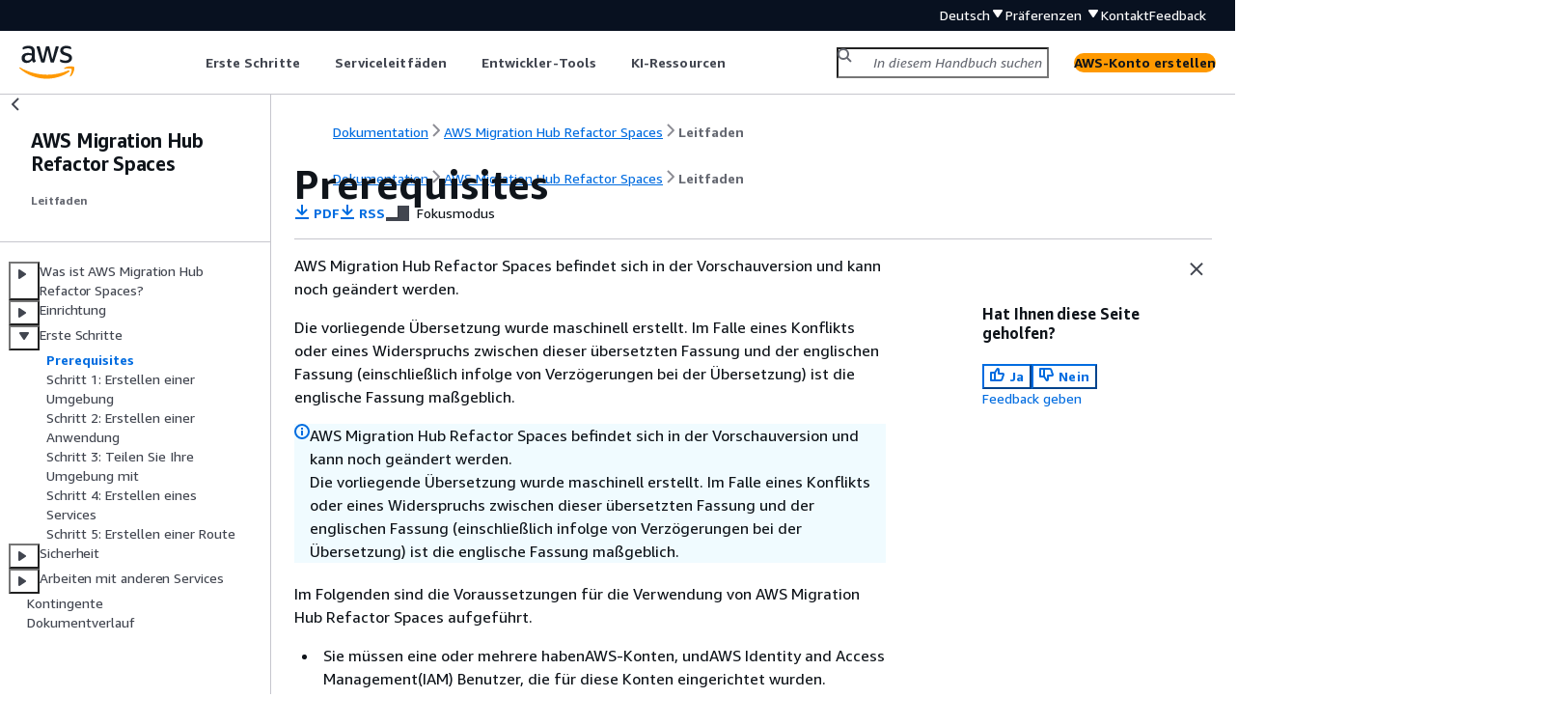

--- FILE ---
content_type: text/html
request_url: https://docs.aws.amazon.com/de_de/migrationhub-refactor-spaces/latest/userguide/getting-started-prerequisites.html
body_size: 3207
content:
<!DOCTYPE html>
    <html xmlns="http://www.w3.org/1999/xhtml" lang="de-DE"><head><meta http-equiv="Content-Type" content="text/html; charset=UTF-8" /><title>Prerequisites - AWS Migration Hub Refactor Spaces</title><meta name="viewport" content="width=device-width,initial-scale=1" /><meta name="assets_root" content="/assets" /><meta name="target_state" content="getting-started-prerequisites" /><meta name="default_state" content="getting-started-prerequisites" /><link rel="icon" type="image/ico" href="/assets/images/favicon.ico" /><link rel="shortcut icon" type="image/ico" href="/assets/images/favicon.ico" /><link rel="canonical" href="https://docs.aws.amazon.com/de_de/migrationhub-refactor-spaces/latest/userguide/getting-started-prerequisites.html" /><meta name="description" content="Voraussetzungen für die Verwendung von Refactor Spaces." /><meta name="deployment_region" content="IAD" /><meta name="product" content="AWS Migration Hub Refactor Spaces" /><meta name="guide" content="Leitfaden" /><meta name="abstract" content="Benutzerhandbuch für AWS Migration Hub Refactor Spaces" /><meta name="guide-locale" content="de_de" /><meta name="tocs" content="toc-contents.json" /><link rel="canonical" href="https://docs.aws.amazon.com/de_de/migrationhub-refactor-spaces/latest/userguide/getting-started-prerequisites.html" /><link rel="alternative" href="https://docs.aws.amazon.com/id_id/migrationhub-refactor-spaces/latest/userguide/getting-started-prerequisites.html" hreflang="id-id" /><link rel="alternative" href="https://docs.aws.amazon.com/id_id/migrationhub-refactor-spaces/latest/userguide/getting-started-prerequisites.html" hreflang="id" /><link rel="alternative" href="https://docs.aws.amazon.com/de_de/migrationhub-refactor-spaces/latest/userguide/getting-started-prerequisites.html" hreflang="de-de" /><link rel="alternative" href="https://docs.aws.amazon.com/de_de/migrationhub-refactor-spaces/latest/userguide/getting-started-prerequisites.html" hreflang="de" /><link rel="alternative" href="https://docs.aws.amazon.com/migrationhub-refactor-spaces/latest/userguide/getting-started-prerequisites.html" hreflang="en-us" /><link rel="alternative" href="https://docs.aws.amazon.com/migrationhub-refactor-spaces/latest/userguide/getting-started-prerequisites.html" hreflang="en" /><link rel="alternative" href="https://docs.aws.amazon.com/es_es/migrationhub-refactor-spaces/latest/userguide/getting-started-prerequisites.html" hreflang="es-es" /><link rel="alternative" href="https://docs.aws.amazon.com/es_es/migrationhub-refactor-spaces/latest/userguide/getting-started-prerequisites.html" hreflang="es" /><link rel="alternative" href="https://docs.aws.amazon.com/fr_fr/migrationhub-refactor-spaces/latest/userguide/getting-started-prerequisites.html" hreflang="fr-fr" /><link rel="alternative" href="https://docs.aws.amazon.com/fr_fr/migrationhub-refactor-spaces/latest/userguide/getting-started-prerequisites.html" hreflang="fr" /><link rel="alternative" href="https://docs.aws.amazon.com/it_it/migrationhub-refactor-spaces/latest/userguide/getting-started-prerequisites.html" hreflang="it-it" /><link rel="alternative" href="https://docs.aws.amazon.com/it_it/migrationhub-refactor-spaces/latest/userguide/getting-started-prerequisites.html" hreflang="it" /><link rel="alternative" href="https://docs.aws.amazon.com/ja_jp/migrationhub-refactor-spaces/latest/userguide/getting-started-prerequisites.html" hreflang="ja-jp" /><link rel="alternative" href="https://docs.aws.amazon.com/ja_jp/migrationhub-refactor-spaces/latest/userguide/getting-started-prerequisites.html" hreflang="ja" /><link rel="alternative" href="https://docs.aws.amazon.com/ko_kr/migrationhub-refactor-spaces/latest/userguide/getting-started-prerequisites.html" hreflang="ko-kr" /><link rel="alternative" href="https://docs.aws.amazon.com/ko_kr/migrationhub-refactor-spaces/latest/userguide/getting-started-prerequisites.html" hreflang="ko" /><link rel="alternative" href="https://docs.aws.amazon.com/pt_br/migrationhub-refactor-spaces/latest/userguide/getting-started-prerequisites.html" hreflang="pt-br" /><link rel="alternative" href="https://docs.aws.amazon.com/pt_br/migrationhub-refactor-spaces/latest/userguide/getting-started-prerequisites.html" hreflang="pt" /><link rel="alternative" href="https://docs.aws.amazon.com/zh_cn/migrationhub-refactor-spaces/latest/userguide/getting-started-prerequisites.html" hreflang="zh-cn" /><link rel="alternative" href="https://docs.aws.amazon.com/zh_tw/migrationhub-refactor-spaces/latest/userguide/getting-started-prerequisites.html" hreflang="zh-tw" /><link rel="alternative" href="https://docs.aws.amazon.com/migrationhub-refactor-spaces/latest/userguide/getting-started-prerequisites.html" hreflang="x-default" /><meta name="feedback-item" content="migrationhub-refactor-spaces" /><meta name="this_doc_product" content="AWS Migration Hub Refactor Spaces" /><meta name="this_doc_guide" content="Leitfaden" /><head xmlns="http://www.w3.org/1999/xhtml"> <script defer="" src="/assets/r/awsdocs-doc-page.2.0.0.js"></script><link href="/assets/r/awsdocs-doc-page.2.0.0.css" rel="stylesheet"/></head>
<script defer="" id="awsc-panorama-bundle" type="text/javascript" src="https://prod.pa.cdn.uis.awsstatic.com/panorama-nav-init.js" data-config="{'appEntity':'aws-documentation','region':'us-east-1','service':'migrationhub'}"></script><meta id="panorama-serviceSubSection" value="Leitfaden" /><meta id="panorama-serviceConsolePage" value="Prerequisites" /></head><body class="awsdocs awsui"><div class="awsdocs-container"><awsdocs-header></awsdocs-header><awsui-app-layout id="app-layout" class="awsui-util-no-gutters" ng-controller="ContentController as $ctrl" header-selector="awsdocs-header" navigation-hide="false" navigation-width="$ctrl.navWidth" navigation-open="$ctrl.navOpen" navigation-change="$ctrl.onNavChange($event)" tools-hide="$ctrl.hideTools" tools-width="$ctrl.toolsWidth" tools-open="$ctrl.toolsOpen" tools-change="$ctrl.onToolsChange($event)"><div id="guide-toc" dom-region="navigation"><awsdocs-toc></awsdocs-toc></div><div id="main-column" dom-region="content" tabindex="-1"><awsdocs-view class="awsdocs-view"><div id="awsdocs-content"><head><title>Prerequisites - AWS Migration Hub Refactor Spaces</title><meta name="pdf" content="migrationhub-refactor-spaces-ug.pdf#getting-started-prerequisites" /><meta name="rss" content="migrationhub-refactor-spaces.rss" /><meta name="forums" content="https://repost.aws/de/tags/TAcuuBjSByTj-D3LiuLGbF9A" /><meta name="feedback" content="https://docs.aws.amazon.com/forms/aws-doc-feedback?hidden_service_name=migrationhub-refactor-spaces&amp;topic_url=https://docs.aws.amazon.com/de_de/migrationhub-refactor-spaces/latest/userguide/getting-started-prerequisites.html" /><meta name="feedback-yes" content="feedbackyes.html?topic_url=https://docs.aws.amazon.com/de_de/migrationhub-refactor-spaces/latest/userguide/getting-started-prerequisites.html" /><meta name="feedback-no" content="feedbackno.html?topic_url=https://docs.aws.amazon.com/de_de/migrationhub-refactor-spaces/latest/userguide/getting-started-prerequisites.html" /><meta name="keywords" content="Refaktor-Räume,AWS Migration Hub Refactor Spaces,migrationhub-Refactor-Räume" /><script type="application/ld+json">
{
    "@context" : "https://schema.org",
    "@type" : "BreadcrumbList",
    "itemListElement" : [
      {
        "@type" : "ListItem",
        "position" : 1,
        "name" : "AWS",
        "item" : "https://aws.amazon.com"
      },
      {
        "@type" : "ListItem",
        "position" : 2,
        "name" : "AWS Migration Hub Refactor Spaces",
        "item" : "https://docs.aws.amazon.com/migrationhub/index.html"
      },
      {
        "@type" : "ListItem",
        "position" : 3,
        "name" : "Leitfaden",
        "item" : "https://docs.aws.amazon.com/de_de/migrationhub-refactor-spaces/latest/userguide"
      },
      {
        "@type" : "ListItem",
        "position" : 4,
        "name" : "Erste Schritte mit Refactor Spaces",
        "item" : "https://docs.aws.amazon.com/de_de/migrationhub-refactor-spaces/latest/userguide/getting-started.html"
      },
      {
        "@type" : "ListItem",
        "position" : 5,
        "name" : "Prerequisites",
        "item" : "https://docs.aws.amazon.com/de_de/migrationhub-refactor-spaces/latest/userguide/getting-started.html"
      }
    ]
}
</script></head><body><div id="main"><div style="display: none"><a href="migrationhub-refactor-spaces-ug.pdf#getting-started-prerequisites" target="_blank" rel="noopener noreferrer" title="PDF öffnen"></a></div><div id="breadcrumbs" class="breadcrumb"><a href="/index.html">Dokumentation</a><a href="/migrationhub/index.html">AWS Migration Hub Refactor Spaces</a><a href="what-is-mhub-refactor-spaces.html">Leitfaden</a></div><div id="main-content" class="awsui-util-container"><div id="main-col-body"><awsdocs-language-banner data-service="$ctrl.pageService"></awsdocs-language-banner><awsui-alert class="awsdocs-page-banner awsui-util-mb-l"><p>AWS Migration Hub Refactor Spaces befindet sich in der Vorschauversion und kann noch geändert werden.</p><p>Die vorliegende Übersetzung wurde maschinell erstellt. Im Falle eines Konflikts oder eines Widerspruchs zwischen dieser übersetzten Fassung und der englischen Fassung (einschließlich infolge von Verzögerungen bei der Übersetzung) ist die englische Fassung maßgeblich.</p></awsui-alert><h1 class="topictitle" id="getting-started-prerequisites">Prerequisites</h1><div class="awsdocs-page-header-container"><awsdocs-page-header></awsdocs-page-header><awsdocs-filter-selector id="awsdocs-filter-selector"></awsdocs-filter-selector></div><p>Im Folgenden sind die Voraussetzungen für die Verwendung von AWS Migration Hub Refactor Spaces aufgeführt.</p><div class="itemizedlist">
    
    
  <ul class="itemizedlist"><li class="listitem">
    <p>Sie müssen eine oder mehrere habenAWS-Konten, undAWS Identity and Access Management(IAM) Benutzer, die für diese Konten eingerichtet wurden. Weitere Informationen finden Sie unter <a href="./setting-up.html">Einrichtung</a>.</p>
   </li><li class="listitem">
    <p>Bestimmen Sie eines der IAM-Benutzerkonten als Inhaberkonto der Refactor Spaces-Umgebung.</p>
   </li></ul></div><p>In den folgenden Schritten wird beschrieben, wie Sie AWS Migration Hub Refactor Spaces in der Migration Hub-Konsole verwenden.</p><awsdocs-copyright class="copyright-print"></awsdocs-copyright><awsdocs-thumb-feedback right-edge="{{$ctrl.thumbFeedbackRightEdge}}"></awsdocs-thumb-feedback></div><noscript><div><div><div><div id="js_error_message"><p><img src="https://d1ge0kk1l5kms0.cloudfront.net/images/G/01/webservices/console/warning.png" alt="Warnung" /> <strong>JavaScript ist in Ihrem Browser nicht verfügbar oder deaktiviert.</strong></p><p>Zur Nutzung der AWS-Dokumentation muss JavaScript aktiviert sein. Weitere Informationen finden auf den Hilfe-Seiten Ihres Browsers.</p></div></div></div></div></noscript><div id="main-col-footer" class="awsui-util-font-size-0"><div id="doc-conventions"><a target="_top" href="/general/latest/gr/docconventions.html">Dokumentkonventionen</a></div><div class="prev-next"><div id="previous" class="prev-link" accesskey="p" href="./getting-started.html">Erste Schritte</div><div id="next" class="next-link" accesskey="n" href="./getting-started-create-environment.html">Schritt 1: Erstellen einer Umgebung</div></div></div><awsdocs-page-utilities></awsdocs-page-utilities></div><div id="quick-feedback-yes" style="display: none;"><div class="title">Hat Ihnen diese Seite geholfen? – Ja</div><div class="content"><p>Vielen Dank, dass Sie uns mitgeteilt haben, dass wir gute Arbeit geleistet haben!</p><p>Würden Sie sich einen Moment Zeit nehmen, um uns mitzuteilen, was wir richtig gemacht haben, damit wir noch besser werden?</p><p><awsui-button id="fblink" rel="noopener noreferrer" target="_blank" text="Feedback" click="linkClick($event)" href="https://docs.aws.amazon.com/forms/aws-doc-feedback?hidden_service_name=migrationhub-refactor-spaces&amp;topic_url=https://docs.aws.amazon.com/de_de/migrationhub-refactor-spaces/latest/userguide/getting-started-prerequisites.html"></awsui-button></p></div></div><div id="quick-feedback-no" style="display: none;"><div class="title">Hat Ihnen diese Seite geholfen? – Nein</div><div class="content"><p>Vielen Dank, dass Sie uns mitgeteilt haben, dass diese Seite überarbeitet werden muss. Es tut uns Leid, dass wir Ihnen nicht weiterhelfen konnten.</p><p>Würden Sie sich einen Moment Zeit nehmen, um uns mitzuteilen, wie wir die Dokumentation verbessern können?</p><p><awsui-button id="fblink" rel="noopener noreferrer" target="_blank" text="Feedback" click="linkClick($event)" href="https://docs.aws.amazon.com/forms/aws-doc-feedback?hidden_service_name=migrationhub-refactor-spaces&amp;topic_url=https://docs.aws.amazon.com/de_de/migrationhub-refactor-spaces/latest/userguide/getting-started-prerequisites.html"></awsui-button></p></div></div></div></body></div></awsdocs-view><div class="page-loading-indicator" id="page-loading-indicator"><awsui-spinner size="large"></awsui-spinner></div></div><div id="tools-panel" dom-region="tools"><awsdocs-tools-panel id="awsdocs-tools-panel"></awsdocs-tools-panel></div></awsui-app-layout><awsdocs-cookie-banner class="doc-cookie-banner"></awsdocs-cookie-banner></div></body></html>

--- FILE ---
content_type: text/css
request_url: https://docs.aws.amazon.com/assets/r/7340.007263e10c70d25649bf.css
body_size: 432026
content:
body{--color-primary-50-vh8mxq:#f1faff;--color-primary-100-dgg3kc:#d1f1ff;--color-primary-200-5lmyfv:#99cbe4;--color-primary-300-b5dsag:#44b9d6;--color-primary-400-b1br1n:#00a1c9;--color-primary-500-oqj97c:#09f;--color-primary-600-ftgjos:#0073bb;--color-primary-700-jtzece:#0a4a74;--color-primary-800-djxns8:#003b8f;--color-primary-900-fgpwr0:#002b66;--color-primary-1000-jxqouw:#12293b;--color-neutral-50-c6rq2d:#fcfcfd;--color-neutral-100-qduu0q:#fafafa;--color-neutral-150-ggc20t:#f6f6f9;--color-neutral-200-qioxe8:#f2f3f3;--color-neutral-250-7lo1d8:#eaeded;--color-neutral-300-1wmt1b:#d5dbdb;--color-neutral-350-q92be0:#c6c6cd;--color-neutral-400-ln6p8l:#aab7b8;--color-neutral-450-x4rmle:#95a5a6;--color-neutral-500-fj201t:#879596;--color-neutral-550-tzsrhc:#72747e;--color-neutral-600-yw670h:#687078;--color-neutral-650-zoshes:#545b64;--color-neutral-700-9pul7d:#414750;--color-neutral-750-crmdvz:#2a2e33;--color-neutral-800-5v6awu:#21252c;--color-neutral-850-859dhc:#1a2029;--color-neutral-900-jtn4nh:#131920;--color-neutral-950-jf30j7:#16191f;--color-neutral-1000-o3typn:#06080a;--color-error-50-mwz7xe:#fdf3f1;--color-error-400-hwa476:#ff5d64;--color-error-600-dmcpsc:#d13212;--color-error-900-601b6e:#700000;--color-error-1000-q8bpkn:#270a11;--color-success-50-0tps6i:#f2f8f0;--color-success-500-5wh1cn:#6aaf35;--color-success-600-2yqi90:#1d8102;--color-success-1000-ddltr2:#172211;--color-warning-50-y18i9s:#fffef0;--color-warning-400-vjool5:#ffe347;--color-warning-500-zsn4au:#fbd332;--color-warning-900-0m7ade:#906806;--color-warning-1000-cx2oru:#191100;--color-info-50-dkvvhs:#f1faff;--color-info-300-p8hecp:#44b9d6;--color-info-400-vb7jn9:#00a1c9;--color-info-600-8qt7cc:#0073bb;--color-info-1000-wzlldx:#12293b;--color-purple-400-prvu0e:#bf80ff;--color-purple-700-uh05cn:#7300e5;--color-amber-400-psnu90:#f90;--color-amber-500-2em2ow:#fa6f00;--color-aws-squid-ink-m6oqg7:#232f3e;--color-transparent-riu6bm:transparent;--color-black-ave20k:#000;--color-white-kgwwch:#fff;--color-charts-red-300-ekspao:#ea7158;--color-charts-red-400-22neib:#dc5032;--color-charts-red-500-eoaybf:#d13313;--color-charts-red-600-6jmtp5:#ba2e0f;--color-charts-red-700-k6ngbt:#a82a0c;--color-charts-red-800-if6ex9:#972709;--color-charts-red-900-jxffuk:#892407;--color-charts-red-1000-52q4fp:#7d2105;--color-charts-red-1100-b97cug:#721e03;--color-charts-red-1200-y60v42:#671c00;--color-charts-orange-300-a878kc:#e07941;--color-charts-orange-400-agp3ls:#cc5f21;--color-charts-orange-500-taqy5x:#bc4d01;--color-charts-orange-600-biyrys:#a84401;--color-charts-orange-700-akdayr:#983c02;--color-charts-orange-800-xhjlkz:#8a3603;--color-charts-orange-900-pay5k2:#7e3103;--color-charts-orange-1000-775m55:#732c02;--color-charts-orange-1100-9zjlwt:#692801;--color-charts-orange-1200-ryjc7e:#602400;--color-charts-yellow-300-koog2n:#b2911c;--color-charts-yellow-400-k7ilfo:#9c7b0b;--color-charts-yellow-500-dhafa6:#8a6b05;--color-charts-yellow-600-px3pcq:#7b5f04;--color-charts-yellow-700-lnpz7s:#6f5504;--color-charts-yellow-800-mzi3wi:#654d03;--color-charts-yellow-900-mik3j0:#5d4503;--color-charts-yellow-1000-sojcn9:#553f03;--color-charts-yellow-1100-17xurn:#4d3901;--color-charts-yellow-1200-va2k86:#483300;--color-charts-green-300-45fko6:#67a353;--color-charts-green-400-juj7m2:#41902c;--color-charts-green-500-z1a4ic:#1f8104;--color-charts-green-600-gdfe0y:#1a7302;--color-charts-green-700-x1uf64:#176702;--color-charts-green-800-8uiz6f:#145d02;--color-charts-green-900-7au5hy:#125502;--color-charts-green-1000-rj8aa7:#104d01;--color-charts-green-1100-lhokry:#0f4601;--color-charts-green-1200-rtb0j1:#0d4000;--color-charts-teal-300-gt048q:#2ea597;--color-charts-teal-400-llibsf:#1c8e81;--color-charts-teal-500-vajp8w:#0d7d70;--color-charts-teal-600-4miqsz:#096f64;--color-charts-teal-700-cyaul3:#06645a;--color-charts-teal-800-hg7bsy:#045b52;--color-charts-teal-900-wzn8ju:#03524a;--color-charts-teal-1000-pqurf4:#014b44;--color-charts-teal-1100-d0svmm:#01443e;--color-charts-teal-1200-n9gir7:#003e38;--color-charts-blue-1-300-k08oqo:#529ccb;--color-charts-blue-1-400-0jm3v4:#3184c2;--color-charts-blue-1-500-b8ux24:#0273bb;--color-charts-blue-1-600-em9f8h:#0166ab;--color-charts-blue-1-700-ga1pnb:#015b9d;--color-charts-blue-1-800-99x70i:#015292;--color-charts-blue-1-900-34a18b:#014a87;--color-charts-blue-1-1000-bk5mhu:#01437d;--color-charts-blue-1-1100-r7gruk:#003c75;--color-charts-blue-1-1200-g1irv4:#00366d;--color-charts-blue-2-300-8q3jv7:#688ae8;--color-charts-blue-2-400-3r91ft:#5978e3;--color-charts-blue-2-500-bnwgam:#4066df;--color-charts-blue-2-600-ko1tgj:#3759ce;--color-charts-blue-2-700-ga2nid:#314fbf;--color-charts-blue-2-800-ntt2ea:#2c46b1;--color-charts-blue-2-900-558hnj:#273ea5;--color-charts-blue-2-1000-odcu5v:#23379b;--color-charts-blue-2-1100-fe196s:#1f3191;--color-charts-blue-2-1200-1zxy54:#1b2b88;--color-charts-purple-300-vk9ugk:#a783e1;--color-charts-purple-400-jfis7s:#9469d6;--color-charts-purple-500-hjo5aw:#8456ce;--color-charts-purple-600-me6gxq:#7749bf;--color-charts-purple-700-3riga5:#6b40b2;--color-charts-purple-800-a2d131:#6237a7;--color-charts-purple-900-bqfkd7:#59309d;--color-charts-purple-1000-fuz160:#512994;--color-charts-purple-1100-afdv2u:#4a238b;--color-charts-purple-1200-c85okz:#431d84;--color-charts-pink-300-si5u7d:#da7596;--color-charts-pink-400-33ygd1:#ce567c;--color-charts-pink-500-a8xcj2:#c33d69;--color-charts-pink-600-fwgsw3:#b1325c;--color-charts-pink-700-ge2oxg:#a32952;--color-charts-pink-800-w7o1he:#962249;--color-charts-pink-900-nqxekp:#8b1b42;--color-charts-pink-1000-rhuaym:#81143b;--color-charts-pink-1100-lcai9t:#780d35;--color-charts-pink-1200-ysjlv1:#6f062f;--color-charts-status-critical-7gesj1:var(--color-charts-red-1000-52q4fp);--color-charts-status-high-39hbr7:var(--color-charts-red-600-6jmtp5);--color-charts-status-medium-4pzc6e:var(--color-charts-orange-400-agp3ls);--color-charts-status-low-fkpu5v:var(--color-charts-yellow-300-koog2n);--color-charts-status-positive-lr4dwu:var(--color-charts-green-300-45fko6);--color-charts-status-info-i71icb:var(--color-charts-blue-1-400-0jm3v4);--color-charts-status-neutral-3fii6c:var(--color-neutral-500-fj201t);--color-charts-threshold-negative-c04ktg:var(--color-error-600-dmcpsc);--color-charts-threshold-positive-tmuzkm:var(--color-success-600-2yqi90);--color-charts-threshold-info-el41ms:var(--color-info-600-8qt7cc);--color-charts-threshold-neutral-klrwi6:var(--color-neutral-600-yw670h);--color-charts-line-grid-tvg8wh:var(--color-neutral-300-1wmt1b);--color-charts-line-tick-a8w53g:var(--color-neutral-300-1wmt1b);--color-charts-line-axis-xe2gob:var(--color-neutral-300-1wmt1b);--color-charts-palette-categorical-1-vztf08:var(--color-charts-blue-2-300-8q3jv7);--color-charts-palette-categorical-2-079uut:var(--color-charts-pink-500-a8xcj2);--color-charts-palette-categorical-3-81m6q6:var(--color-charts-teal-300-gt048q);--color-charts-palette-categorical-4-bcx31k:var(--color-charts-purple-500-hjo5aw);--color-charts-palette-categorical-5-gilt2e:var(--color-charts-orange-300-a878kc);--color-charts-palette-categorical-6-5151u7:var(--color-charts-blue-2-600-ko1tgj);--color-charts-palette-categorical-7-3dgdrb:var(--color-charts-pink-800-w7o1he);--color-charts-palette-categorical-8-phezuv:var(--color-charts-teal-600-4miqsz);--color-charts-palette-categorical-9-b6sqog:var(--color-charts-purple-800-a2d131);--color-charts-palette-categorical-10-aa8dtt:var(--color-charts-orange-600-biyrys);--color-charts-palette-categorical-11-dl0pty:var(--color-charts-blue-2-900-558hnj);--color-charts-palette-categorical-12-6nqo3i:var(--color-charts-pink-1100-lcai9t);--color-charts-palette-categorical-13-0dynme:var(--color-charts-teal-900-wzn8ju);--color-charts-palette-categorical-14-f6vdgy:var(--color-charts-purple-1100-afdv2u);--color-charts-palette-categorical-15-pup6u9:var(--color-charts-orange-900-pay5k2);--color-charts-palette-categorical-16-8mz7pw:var(--color-charts-blue-2-1200-1zxy54);--color-charts-palette-categorical-17-wvr71t:var(--color-charts-pink-400-33ygd1);--color-charts-palette-categorical-18-aa7yot:var(--color-charts-teal-1200-n9gir7);--color-charts-palette-categorical-19-y3vkx5:var(--color-charts-purple-400-jfis7s);--color-charts-palette-categorical-20-xvqeij:var(--color-charts-orange-1200-ryjc7e);--color-charts-palette-categorical-21-28nhk6:var(--color-charts-blue-2-500-bnwgam);--color-charts-palette-categorical-22-o0lbo0:var(--color-charts-pink-700-ge2oxg);--color-charts-palette-categorical-23-nvhjhj:var(--color-charts-teal-500-vajp8w);--color-charts-palette-categorical-24-x63fjw:var(--color-charts-purple-700-3riga5);--color-charts-palette-categorical-25-nm4eri:var(--color-charts-orange-500-taqy5x);--color-charts-palette-categorical-26-cvrd0b:var(--color-charts-blue-2-800-ntt2ea);--color-charts-palette-categorical-27-pffol9:var(--color-charts-pink-1000-rhuaym);--color-charts-palette-categorical-28-7tqw3w:var(--color-charts-teal-800-hg7bsy);--color-charts-palette-categorical-29-p4e2tp:var(--color-charts-purple-1000-fuz160);--color-charts-palette-categorical-30-e9rdg5:var(--color-charts-orange-800-xhjlkz);--color-charts-palette-categorical-31-ipjm2p:var(--color-charts-blue-2-1100-fe196s);--color-charts-palette-categorical-32-09vbba:var(--color-charts-pink-300-si5u7d);--color-charts-palette-categorical-33-mu4ptz:var(--color-charts-teal-1100-d0svmm);--color-charts-palette-categorical-34-3zx7kj:var(--color-charts-purple-300-vk9ugk);--color-charts-palette-categorical-35-7wbrzg:var(--color-charts-orange-1100-9zjlwt);--color-charts-palette-categorical-36-t4bczo:var(--color-charts-blue-2-400-3r91ft);--color-charts-palette-categorical-37-jltkek:var(--color-charts-pink-600-fwgsw3);--color-charts-palette-categorical-38-gwhy9h:var(--color-charts-teal-400-llibsf);--color-charts-palette-categorical-39-giuu3d:var(--color-charts-purple-600-me6gxq);--color-charts-palette-categorical-40-g8okce:var(--color-charts-orange-400-agp3ls);--color-charts-palette-categorical-41-rpps37:var(--color-charts-blue-2-700-ga2nid);--color-charts-palette-categorical-42-k38syu:var(--color-charts-pink-900-nqxekp);--color-charts-palette-categorical-43-jx1lr4:var(--color-charts-teal-700-cyaul3);--color-charts-palette-categorical-44-hw65oi:var(--color-charts-purple-900-bqfkd7);--color-charts-palette-categorical-45-9eu07f:var(--color-charts-orange-700-akdayr);--color-charts-palette-categorical-46-03eixs:var(--color-charts-blue-2-1000-odcu5v);--color-charts-palette-categorical-47-z2pnaq:var(--color-charts-pink-1200-ysjlv1);--color-charts-palette-categorical-48-h3si0h:var(--color-charts-teal-1000-pqurf4);--color-charts-palette-categorical-49-o7nrnh:var(--color-charts-purple-1200-c85okz);--color-charts-palette-categorical-50-ns14x2:var(--color-charts-orange-1000-775m55);--color-charts-error-bar-marker-cijlbe:var(--color-neutral-900-jtn4nh);--color-severity-dark-red-0cxf9a:#870303;--color-severity-red-ccv2o8:#ce3311;--color-severity-orange-lbdkua:#f89256;--color-severity-yellow-7mevga:#f2cd54;--color-severity-grey-vobvbe:var(--color-neutral-600-yw670h);--color-background-notification-severity-critical-r8qduk:var(--color-severity-dark-red-0cxf9a);--color-background-notification-severity-high-ipqig7:var(--color-severity-red-ccv2o8);--color-background-notification-severity-medium-pc92au:var(--color-severity-orange-lbdkua);--color-background-notification-severity-low-yi1y5f:var(--color-severity-yellow-7mevga);--color-background-notification-severity-neutral-yh2jcd:var(--color-severity-grey-vobvbe);--color-text-notification-severity-critical-ztr7sz:var(--color-neutral-100-qduu0q);--color-text-notification-severity-high-cbtbtc:var(--color-neutral-100-qduu0q);--color-text-notification-severity-medium-w5hfmc:var(--color-black-ave20k);--color-text-notification-severity-low-dxuuxl:var(--color-neutral-950-jf30j7);--color-text-notification-severity-neutral-34rwuc:var(--color-neutral-100-qduu0q);--color-grey-opaque-10-h4gzqj:rgba(0,0,0,.1);--color-grey-opaque-25-3gv67b:hsla(0,0%,100%,.25);--color-grey-opaque-70-ut4skp:hsla(0,0%,100%,.7);--color-grey-opaque-80-seh9wb:rgba(22,25,31,.8);--color-grey-opaque-90-z48ah0:hsla(180,4%,95%,.9);--color-grey-transparent-ry9nu2:rgba(0,28,36,.3);--color-grey-transparent-heavy-x4qp11:rgba(0,28,36,.5);--color-grey-transparent-light-q5247z:rgba(0,28,36,.15);--color-background-badge-icon-0jvt99:var(--color-error-600-dmcpsc);--color-background-button-link-active-0jt56e:var(--color-neutral-250-7lo1d8);--color-background-button-link-hover-w2eeip:var(--color-neutral-100-qduu0q);--color-background-button-normal-active-ty9a3e:var(--color-neutral-250-7lo1d8);--color-background-button-normal-default-ufp5vz:var(--color-white-kgwwch);--color-background-button-normal-disabled-1v3vdk:var(--color-white-kgwwch);--color-background-button-normal-hover-tvksqq:var(--color-neutral-100-qduu0q);--color-background-toggle-button-normal-pressed-1cfifg:var(--color-neutral-250-7lo1d8);--color-background-button-primary-active-5valgw:var(--color-amber-500-2em2ow);--color-background-button-primary-default-a8naz7:var(--color-amber-400-psnu90);--color-background-button-primary-disabled-7ea134:var(--color-white-kgwwch);--color-background-button-primary-hover-g6hmk1:var(--color-amber-500-2em2ow);--color-background-direction-button-active-r98ft7:var(--color-neutral-750-crmdvz);--color-background-direction-button-default-ldbebp:var(--color-neutral-650-zoshes);--color-background-direction-button-disabled-49mzi0:var(--color-neutral-250-7lo1d8);--color-background-direction-button-hover-iu6hvo:var(--color-neutral-700-9pul7d);--color-text-direction-button-default-6q1q04:var(--color-white-kgwwch);--color-text-direction-button-disabled-3mfx2u:var(--color-text-interactive-disabled-1dr5n6);--color-background-calendar-current-date-iktoy4:var(--color-neutral-200-qioxe8);--color-background-cell-shaded-mlyy05:var(--color-neutral-200-qioxe8);--color-background-code-editor-gutter-active-line-default-8ja11w:var(--color-neutral-600-yw670h);--color-background-code-editor-gutter-active-line-error-nhdkgn:var(--color-text-status-error-15fc8r);--color-background-code-editor-gutter-default-jv4kyk:var(--color-neutral-200-qioxe8);--color-background-code-editor-loading-ri6tlm:var(--color-background-code-editor-status-bar-lhjfjv);--color-background-code-editor-pane-item-hover-qch8i0:var(--color-neutral-250-7lo1d8);--color-background-code-editor-status-bar-lhjfjv:var(--color-neutral-200-qioxe8);--color-background-container-content-x1dxuu:var(--color-white-kgwwch);--color-background-container-header-etndi4:var(--color-neutral-100-qduu0q);--color-background-control-checked-xlktby:var(--color-primary-600-ftgjos);--color-background-control-default-qjjy1s:var(--color-white-kgwwch);--color-background-control-disabled-mak075:var(--color-neutral-300-1wmt1b);--color-background-dropdown-item-default-545xgb:var(--color-white-kgwwch);--color-background-dropdown-item-dimmed-dtqtu6:transparent;--color-background-dropdown-item-filter-match-lvdz96:var(--color-primary-50-vh8mxq);--color-background-dropdown-item-hover-b5d29r:var(--color-neutral-200-qioxe8);--color-background-dropdown-item-selected-2o9fj7:var(--color-background-item-selected-fi77f6);--color-background-home-header-okj2z0:var(--color-aws-squid-ink-m6oqg7);--color-background-inline-code-o44jn1:rgba(0,0,0,.1);--color-background-input-default-bh53wr:var(--color-white-kgwwch);--color-background-input-disabled-v4v2mt:var(--color-neutral-250-7lo1d8);--color-background-item-selected-fi77f6:var(--color-primary-50-vh8mxq);--color-background-layout-main-taq3m8:var(--color-neutral-200-qioxe8);--color-background-layout-mobile-panel-fl2uvt:var(--color-background-layout-panel-content-99qshe);--color-background-layout-panel-content-99qshe:var(--color-background-container-content-x1dxuu);--color-background-layout-panel-hover-jxgwob:var(--color-neutral-250-7lo1d8);--color-background-layout-toggle-active-rpb983:var(--color-neutral-750-crmdvz);--color-background-layout-toggle-default-2hkz0t:transparent;--color-background-layout-toggle-hover-gnqzfd:var(--color-neutral-650-zoshes);--color-background-layout-toggle-selected-active-n1ujcx:var(--color-primary-600-ftgjos);--color-background-layout-toggle-selected-default-b654ar:var(--color-primary-600-ftgjos);--color-background-layout-toggle-selected-hover-ycj2tr:var(--color-primary-700-jtzece);--color-background-modal-overlay-bw35zk:var(--color-grey-opaque-90-z48ah0);--color-background-notification-blue-i6w3le:var(--color-info-600-8qt7cc);--color-background-notification-green-6i07qp:var(--color-success-600-2yqi90);--color-background-notification-grey-2s2h37:var(--color-neutral-650-zoshes);--color-background-notification-red-toxgow:var(--color-error-600-dmcpsc);--color-background-notification-yellow-6ytfvw:var(--color-warning-400-vjool5);--color-background-notification-stack-bar-figg3u:var(--color-neutral-750-crmdvz);--color-background-notification-stack-bar-active-b6yyxr:var(--color-neutral-750-crmdvz);--color-background-notification-stack-bar-hover-vs7as1:var(--color-neutral-650-zoshes);--color-background-popover-ngs2t8:var(--color-white-kgwwch);--color-background-progress-bar-content-default-3df1ac:var(--color-primary-600-ftgjos);--color-background-progress-bar-content-in-flash-rvwu2m:var(--color-grey-opaque-70-ut4skp);--color-background-progress-bar-layout-default-e4w56v:var(--color-neutral-250-7lo1d8);--color-background-progress-bar-layout-in-flash-4ejtx8:var(--color-grey-opaque-25-3gv67b);--color-background-segment-active-pxq0wr:var(--color-primary-600-ftgjos);--color-background-segment-default-5vfa3b:var(--color-background-button-normal-default-ufp5vz);--color-background-segment-disabled-0sowgk:var(--color-background-button-normal-disabled-1v3vdk);--color-background-segment-hover-hm9v9n:var(--color-background-button-normal-hover-tvksqq);--color-background-segment-wrapper-eunk0l:var(--color-background-container-content-x1dxuu);--color-background-slider-handle-default-fqr8ek:var(--color-primary-600-ftgjos);--color-background-slider-handle-active-gah52r:var(--color-primary-700-jtzece);--color-background-slider-track-83bh0l:var(--color-neutral-500-fj201t);--color-background-slider-handle-ring-pgpqmt:var(--color-white-kgwwch);--color-background-slider-error-pressed-mh0jcs:var(--color-error-900-601b6e);--color-background-slider-warning-pressed-5yjpyt:var(--color-warning-900-0m7ade);--color-background-status-error-qqw3y6:var(--color-error-50-mwz7xe);--color-background-status-info-60ssq8:var(--color-info-50-dkvvhs);--color-background-dialog-wvxius:var(--color-background-status-info-60ssq8);--color-background-status-success-n9cvxc:var(--color-success-50-0tps6i);--color-background-status-warning-vog9u8:var(--color-warning-50-y18i9s);--color-background-table-header-rjqhy8:var(--color-background-container-header-etndi4);--color-background-tiles-disabled-vkq7mq:var(--color-neutral-250-7lo1d8);--color-background-toggle-checked-disabled-ya1a50:var(--color-primary-200-5lmyfv);--color-background-toggle-default-84stlt:var(--color-neutral-650-zoshes);--color-background-avatar-gen-ai-q67ub5:radial-gradient(circle farthest-corner at top right,#b8e7ff 0%,#09f 25%,#5c7fff 40%,#8575ff 60%,#962eff 80%);--color-background-avatar-default-ijou04:var(--color-neutral-650-zoshes);--color-text-avatar-7icw2p:var(--color-white-kgwwch);--color-background-loading-bar-gen-ai-mhrvzs:linear-gradient(90deg,#b8e7ff,#09f 10%,#5c7fff 24%,#8575ff 50%,#962eff 76%,#09f 90%,#b8e7ff);--color-background-chat-bubble-outgoing-7ajv6t:transparent;--color-background-chat-bubble-incoming-8misd5:var(--color-neutral-200-qioxe8);--color-text-chat-bubble-outgoing-pvh8t4:var(--color-text-body-default-hiigui);--color-text-chat-bubble-incoming-upzomk:var(--color-text-body-default-hiigui);--color-border-button-normal-active-njl25d:var(--color-border-button-normal-default-fb0wc6);--color-border-button-normal-default-fb0wc6:var(--color-neutral-650-zoshes);--color-border-toggle-button-normal-pressed-tgz6ti:var(--color-neutral-650-zoshes);--color-border-button-normal-disabled-6o7xph:var(--color-neutral-300-1wmt1b);--color-text-button-normal-disabled-tyfjqv:var(--color-neutral-500-fj201t);--color-border-button-normal-hover-bi9j56:var(--color-neutral-950-jf30j7);--color-text-button-icon-disabled-5g8qh4:var(--color-neutral-500-fj201t);--color-border-button-primary-disabled-ioh6va:var(--color-neutral-300-1wmt1b);--color-text-button-primary-disabled-yvkdaf:var(--color-neutral-500-fj201t);--color-item-selected-0ydxoi:var(--color-primary-600-ftgjos);--color-border-calendar-grid-dlr0y7:var(--color-border-dropdown-item-default-etkshp);--color-border-calendar-grid-selected-focus-ring-sytrvs:var(--color-border-item-focused-jl0a80);--color-border-cell-shaded-1emful:var(--color-neutral-300-1wmt1b);--color-border-code-editor-ace-active-line-light-theme-92jl4v:var(--color-neutral-300-1wmt1b);--color-border-code-editor-ace-active-line-dark-theme-d04p1i:var(--color-neutral-600-yw670h);--color-border-code-editor-default-n16e59:var(--color-neutral-300-1wmt1b);--color-border-code-editor-pane-item-hover-5h4f35:var(--color-neutral-600-yw670h);--color-border-container-divider-fqsegd:var(--color-border-divider-default-6sbidx);--color-border-container-top-rg8ta8:var(--color-neutral-250-7lo1d8);--color-border-control-checked-odv1rr:var(--color-background-control-checked-xlktby);--color-border-control-default-ie1oqq:var(--color-neutral-600-yw670h);--color-border-control-disabled-bnzzmj:var(--color-background-control-disabled-mak075);--color-border-divider-active-7baolw:var(--color-neutral-600-yw670h);--color-border-divider-default-6sbidx:var(--color-neutral-250-7lo1d8);--color-border-divider-panel-bottom-v0deuv:var(--color-shadow-side-3nl8zh);--color-border-divider-panel-side-y2lot0:transparent;--color-border-divider-secondary-iammms:var(--color-neutral-250-7lo1d8);--color-border-dropdown-container-xi63eq:transparent;--color-border-dropdown-group-tu6b11:var(--color-border-dropdown-item-default-etkshp);--color-border-dropdown-item-default-etkshp:var(--color-border-divider-default-6sbidx);--color-border-dropdown-item-hover-t6obhh:var(--color-neutral-500-fj201t);--color-border-dropdown-item-dimmed-hover-479hmp:var(--color-border-dropdown-item-hover-t6obhh);--color-border-dropdown-item-selected-mmfhwp:var(--color-border-dropdown-item-default-etkshp);--color-border-dropdown-item-top-xuwrd8:var(--color-border-dropdown-item-default-etkshp);--color-border-editable-cell-hover-mtrc38:var(--color-border-dropdown-item-hover-t6obhh);--color-border-input-default-mr3924:var(--color-neutral-600-yw670h);--color-border-input-disabled-0ancsl:var(--color-background-input-disabled-v4v2mt);--color-border-input-focused-iz32in:var(--color-border-item-focused-jl0a80);--color-border-item-focused-jl0a80:var(--color-primary-600-ftgjos);--color-border-dropdown-item-focused-pym6dq:var(--color-primary-600-ftgjos);--color-border-item-placeholder-7etaf9:var(--color-transparent-riu6bm);--color-border-item-selected-uwu6tq:var(--color-item-selected-0ydxoi);--color-border-layout-w1w3v8:var(--color-neutral-300-1wmt1b);--color-border-notification-stack-bar-zzqs7u:var(--color-neutral-750-crmdvz);--color-border-panel-header-m0h2xg:var(--color-border-divider-default-6sbidx);--color-border-popover-quoqw5:var(--color-neutral-300-1wmt1b);--color-border-segment-active-wgk08x:var(--color-border-segment-hover-2m2gvm);--color-border-segment-default-dlzn5a:var(--color-neutral-600-yw670h);--color-border-segment-disabled-bcfjxn:var(--color-border-button-normal-disabled-6o7xph);--color-border-segment-hover-2m2gvm:var(--color-neutral-950-jf30j7);--color-border-status-error-si9bvu:var(--color-error-600-dmcpsc);--color-border-status-info-fjyzd6:var(--color-info-600-8qt7cc);--color-border-status-success-pd93hw:var(--color-success-600-2yqi90);--color-border-status-warning-6ord33:var(--color-warning-900-0m7ade);--color-border-dialog-aq2n8d:var(--color-border-status-info-fjyzd6);--color-border-divider-interactive-default-dbr8ce:var(--color-neutral-600-yw670h);--color-border-tabs-divider-ltt0tu:var(--color-neutral-400-ln6p8l);--color-border-tabs-shadow-4q9l55:var(--color-border-divider-default-6sbidx);--color-border-tabs-underline-6ige2b:var(--color-text-interactive-hover-prkzek);--color-border-tiles-disabled-9k1cjn:var(--color-transparent-riu6bm);--color-border-tutorial-k1re4v:var(--color-neutral-400-ln6p8l);--color-foreground-control-default-keh5ne:var(--color-white-kgwwch);--color-foreground-control-disabled-gyioux:var(--color-white-kgwwch);--color-foreground-control-read-only-oroq1f:var(--color-neutral-600-yw670h);--color-shadow-default-ltuav4:var(--color-grey-transparent-heavy-x4qp11);--color-shadow-side-3nl8zh:var(--color-grey-transparent-light-q5247z);--color-stroke-chart-line-0ttji8:var(--color-neutral-500-fj201t);--color-text-accent-bpzut2:var(--color-primary-600-ftgjos);--color-text-body-default-hiigui:var(--color-neutral-950-jf30j7);--color-text-body-secondary-fjt04v:var(--color-neutral-650-zoshes);--color-text-breadcrumb-current-mo2rx4:var(--color-neutral-600-yw670h);--color-text-breadcrumb-icon-s4vdyq:var(--color-neutral-600-yw670h);--color-text-button-inline-icon-default-z6j2qc:var(--color-text-interactive-default-v7wvbt);--color-text-button-inline-icon-disabled-wzogue:var(--color-text-interactive-disabled-1dr5n6);--color-text-button-inline-icon-hover-jvet43:var(--color-text-interactive-hover-prkzek);--color-text-button-normal-active-wy2wet:var(--color-neutral-950-jf30j7);--color-text-toggle-button-normal-pressed-gfannd:var(--color-neutral-950-jf30j7);--color-text-button-normal-default-isrwwc:var(--color-neutral-650-zoshes);--color-text-button-normal-hover-9xe1r9:var(--color-neutral-950-jf30j7);--color-text-link-button-normal-default-h7gwcm:var(--color-text-button-normal-default-isrwwc);--color-text-link-button-normal-hover-3ehbl0:var(--color-text-button-normal-hover-9xe1r9);--color-text-link-button-normal-active-91bct9:var(--color-text-button-normal-active-wy2wet);--color-text-button-primary-active-cf7bah:var(--color-neutral-950-jf30j7);--color-text-button-primary-default-qh066v:var(--color-neutral-950-jf30j7);--color-text-button-primary-hover-r2f2xu:var(--color-neutral-950-jf30j7);--color-text-calendar-date-hover-rmbxm8:var(--color-text-dropdown-item-highlighted-5ym7f8);--color-text-calendar-month-88ncvx:var(--color-text-body-secondary-fjt04v);--color-text-code-editor-gutter-active-line-z4zzug:var(--color-white-kgwwch);--color-text-code-editor-gutter-default-ddxzhr:var(--color-neutral-950-jf30j7);--color-text-code-editor-status-bar-disabled-89d5b4:var(--color-neutral-500-fj201t);--color-text-code-editor-tab-button-error-r3tj4y:var(--color-white-kgwwch);--color-text-column-header-6epu4g:var(--color-neutral-650-zoshes);--color-text-column-sorting-icon-1jm9ll:var(--color-neutral-600-yw670h);--color-text-control-disabled-749mmm:var(--color-text-interactive-disabled-1dr5n6);--color-text-counter-juw2f1:var(--color-neutral-600-yw670h);--color-text-disabled-danjmx:var(--color-neutral-400-ln6p8l);--color-text-disabled-inline-edit-uqaqjj:var(--color-neutral-650-zoshes);--color-text-dropdown-footer-i3se8d:var(--color-text-form-secondary-btuye6);--color-text-dropdown-group-label-vlo2n8:var(--color-text-group-label-061elk);--color-text-dropdown-item-default-m5occm:var(--color-neutral-950-jf30j7);--color-text-dropdown-item-dimmed-zg4gkr:var(--color-text-interactive-disabled-1dr5n6);--color-text-dropdown-item-disabled-nlabmn:var(--color-text-interactive-disabled-1dr5n6);--color-text-dropdown-item-filter-match-u80kb9:var(--color-primary-600-ftgjos);--color-text-dropdown-item-highlighted-5ym7f8:var(--color-neutral-950-jf30j7);--color-text-dropdown-item-secondary-irpxjy:var(--color-text-form-secondary-btuye6);--color-text-dropdown-item-secondary-hover-gv0sg2:var(--color-neutral-600-yw670h);--color-text-empty-pnot20:var(--color-neutral-600-yw670h);--color-text-expandable-section-default-5p81hl:var(--color-text-interactive-default-v7wvbt);--color-text-expandable-section-hover-frnjdw:var(--color-text-interactive-hover-prkzek);--color-text-expandable-section-navigation-icon-default-mrtpaw:var(--color-text-icon-caret-ty5go0);--color-text-form-default-93zw0v:var(--color-neutral-950-jf30j7);--color-text-form-label-6u4d63:var(--color-text-form-default-93zw0v);--color-text-form-secondary-btuye6:var(--color-neutral-600-yw670h);--color-text-group-label-061elk:var(--color-text-label-hjecy9);--color-text-label-gen-ai-na1xhy:var(--color-purple-700-uh05cn);--color-text-heading-default-smq8pd:var(--color-neutral-950-jf30j7);--color-text-heading-secondary-ybtpom:var(--color-neutral-650-zoshes);--color-text-home-header-default-09t4l1:var(--color-white-kgwwch);--color-text-home-header-secondary-8sg596:var(--color-neutral-300-1wmt1b);--color-text-icon-caret-ty5go0:var(--color-neutral-500-fj201t);--color-text-icon-subtle-wxntoa:var(--color-neutral-600-yw670h);--color-text-input-disabled-jnrq2g:var(--color-neutral-500-fj201t);--color-text-input-placeholder-lhl4lu:var(--color-neutral-600-yw670h);--color-text-input-placeholder-disabled-npyii7:var(--color-text-input-placeholder-lhl4lu);--color-text-interactive-active-472la4:var(--color-neutral-950-jf30j7);--color-text-interactive-default-v7wvbt:var(--color-neutral-650-zoshes);--color-text-interactive-disabled-1dr5n6:var(--color-neutral-400-ln6p8l);--color-text-interactive-hover-prkzek:var(--color-neutral-950-jf30j7);--color-text-toggle-button-icon-pressed-j1rwx7:var(--color-neutral-950-jf30j7);--color-text-interactive-inverted-default-ga1ni9:var(--color-neutral-300-1wmt1b);--color-text-interactive-inverted-hover-g5pbqz:var(--color-neutral-100-qduu0q);--color-text-inverted-fz0iii:var(--color-white-kgwwch);--color-text-label-hjecy9:var(--color-neutral-650-zoshes);--color-text-layout-toggle-9my0w0:var(--color-neutral-650-zoshes);--color-text-layout-toggle-active-lz5ee5:var(--color-white-kgwwch);--color-text-layout-toggle-hover-54o3xf:var(--color-primary-600-ftgjos);--color-text-layout-toggle-selected-0szdko:var(--color-white-kgwwch);--color-text-link-default-evfd7a:var(--color-primary-600-ftgjos);--color-text-link-hover-tk9ipy:var(--color-primary-700-jtzece);--color-text-link-inverted-hover-dlfmch:var(--color-text-notification-default-pqw4br);--color-text-link-button-underline-lun36k:currentColor;--color-text-link-button-underline-hover-6jm7op:currentColor;--color-text-notification-default-pqw4br:var(--color-neutral-100-qduu0q);--color-text-notification-stack-bar-hqf3h8:var(--color-white-kgwwch);--color-text-notification-yellow-8jy4bt:var(--color-neutral-950-jf30j7);--color-text-pagination-page-number-active-disabled-mm6veb:var(--color-text-body-secondary-fjt04v);--color-text-pagination-page-number-default-t5skl4:var(--color-text-interactive-default-v7wvbt);--color-text-segment-active-onztcq:var(--color-white-kgwwch);--color-text-segment-default-yrbpfw:var(--color-text-button-normal-default-isrwwc);--color-text-segment-hover-ypb1qm:var(--color-text-button-normal-hover-9xe1r9);--color-text-small-f074fl:var(--color-neutral-600-yw670h);--color-text-status-error-15fc8r:var(--color-error-600-dmcpsc);--color-text-status-inactive-fg16yu:var(--color-neutral-600-yw670h);--color-text-status-info-f9d9f2:var(--color-info-600-8qt7cc);--color-text-status-success-1y5tbo:var(--color-success-600-2yqi90);--color-text-status-warning-3d0ovg:var(--color-warning-900-0m7ade);--color-text-top-navigation-title-aohr2j:var(--color-neutral-950-jf30j7);--color-text-tutorial-hotspot-default-9iy2ht:var(--color-text-link-default-evfd7a);--color-text-tutorial-hotspot-hover-ffhsfb:var(--color-text-link-hover-tk9ipy);--color-board-placeholder-active-qurjro:var(--color-neutral-300-1wmt1b);--color-board-placeholder-hover-65yu5w:var(--color-primary-200-5lmyfv);--color-drag-placeholder-active-jg6dgn:var(--color-neutral-300-1wmt1b);--color-drag-placeholder-hover-6pexh8:var(--color-primary-200-5lmyfv);--color-dropzone-background-default-eeut4o:var(--color-white-kgwwch);--color-dropzone-background-hover-l4keub:var(--color-primary-50-vh8mxq);--color-dropzone-text-default-z44ge1:var(--color-neutral-650-zoshes);--color-dropzone-text-hover-x0epne:var(--color-neutral-650-zoshes);--color-dropzone-border-default-kil4hh:var(--color-neutral-500-fj201t);--color-dropzone-border-hover-61fvj3:var(--color-primary-900-fgpwr0);--color-gap-global-drawer-4xmarv:var(--color-neutral-250-7lo1d8);--color-tree-view-connector-line-qn71n7:var(--color-neutral-500-fj201t);--font-box-value-large-weight-i90agj:300;--font-button-letter-spacing-y3mzp4:0.25px;--font-chart-detail-size-9x74zj:var(--font-size-body-m-6wxxs5);--font-display-label-weight-otlpwd:400;--font-expandable-heading-size-klfjki:var(--font-size-body-m-6wxxs5);--font-family-base-ww9h6o:"Amazon Ember","Helvetica Neue",Roboto,Arial,sans-serif;--font-family-monospace-tee0wi:Monaco,Menlo,Consolas,"Courier Prime",Courier,"Courier New",monospace;--font-header-h2-description-line-height-96odn2:var(--line-height-body-s-egzl4q);--font-header-h2-description-size-bb19at:var(--font-size-body-s-4dzx5q);--font-link-button-letter-spacing-pkrhhv:normal;--font-link-button-weight-vzzre5:400;--font-panel-header-line-height-av95ns:var(--line-height-heading-l-csxym2);--font-panel-header-size-197c0y:var(--font-size-heading-l-2bb1vx);--font-size-body-m-6wxxs5:14px;--font-size-body-s-4dzx5q:12px;--font-size-display-l-5exf0u:44px;--font-size-heading-xl-0utn3l:28px;--font-size-heading-l-2bb1vx:18px;--font-size-heading-m-abxcoe:18px;--font-size-heading-s-1xsp6b:16px;--font-size-heading-xs-nmr45t:16px;--font-smoothing-moz-osx-m8q0ib:auto;--font-smoothing-webkit-53ap8w:auto;--font-tabs-disabled-weight-mbqpri:400;--font-tabs-line-height-ef0297:var(--line-height-body-m-ku8qvj);--font-tabs-size-e02ji3:var(--font-size-body-m-6wxxs5);--font-wayfinding-link-active-weight-qpw3j2:700;--font-weight-button-rw26ot:700;--font-weight-heading-xl-2dfrtq:400;--font-weight-heading-l-ypbqtk:var(--font-weight-heavy-84ppb0);--font-weight-heading-m-g6flre:400;--font-weight-heading-s-zyfn4j:var(--font-weight-heavy-84ppb0);--font-weight-heading-xs-zs0wlo:400;--font-weight-heavy-84ppb0:700;--letter-spacing-body-s-8b9hcs:normal;--letter-spacing-display-l-4b5d4y:normal;--letter-spacing-heading-xl-oma7pf:normal;--letter-spacing-heading-l-i1its6:normal;--letter-spacing-heading-m-ou0vcz:normal;--letter-spacing-heading-s-gxk1hf:normal;--line-height-body-m-ku8qvj:22px;--line-height-body-s-egzl4q:16px;--line-height-display-l-85ifs7:56px;--line-height-heading-xl-vhld21:36px;--line-height-heading-l-csxym2:22px;--line-height-heading-m-v86qsm:22px;--line-height-heading-s-av19j1:20px;--line-height-heading-xs-apei93:20px;--border-active-width-dnr4sl:2px;--border-code-editor-status-divider-width-0xlhfy:0px;--border-container-sticky-width-mizsx9:1px;--border-container-top-width-wr6hit:1px;--border-control-focus-ring-shadow-spread-m3abtb:1px;--border-control-invalid-focus-ring-shadow-spread-to3byy:var(--border-control-focus-ring-shadow-spread-m3abtb);--border-divider-list-width-x6rz7e:1px;--border-divider-section-width-iueskx:1px;--border-dropdown-virtual-offset-width-gu1lwn:0px;--border-invalid-width-twyjon:4px;--border-item-width-ctrog6:1px;--border-line-chart-dash-array-gkb7y8:3 5;--border-line-chart-line-join-b4bhqc:miter;--border-line-chart-width-fcce6g:2px;--border-panel-header-width-nc3x7w:0px;--border-panel-top-width-1in2rc:0px;--border-radius-alert-ucuq5b:var(--border-radius-input-i1gt7f);--border-radius-badge-h11apy:16px;--border-radius-button-nhy1md:2px;--border-radius-calendar-day-focus-ring-szwskp:2px;--border-radius-code-editor-ibvbuh:var(--border-radius-item-bsscts);--border-radius-container-oxvshj:0px;--border-radius-control-circular-focus-ring-ejjcbs:50%;--border-radius-control-default-focus-ring-gulcr7:var(--border-radius-input-i1gt7f);--border-radius-dropdown-npfd3c:var(--border-radius-item-bsscts);--border-radius-dropzone-n11wjk:0px;--border-radius-flashbar-thp32s:0px;--border-radius-item-bsscts:0px;--border-radius-input-i1gt7f:2px;--border-radius-popover-723s7w:var(--border-radius-input-i1gt7f);--border-radius-tabs-focus-ring-8ay44c:0px;--border-radius-tiles-j79epc:var(--border-radius-input-i1gt7f);--border-radius-token-qncjky:var(--border-radius-input-i1gt7f);--border-radius-chat-bubble-ny0pbf:2px;--border-radius-tutorial-panel-item-b9js9w:var(--border-radius-input-i1gt7f);--border-table-sticky-width-htmx56:0px;--border-link-focus-ring-outline-n6k4a1:5px auto Highlight;--border-link-focus-ring-shadow-spread-j6mjs2:0px;--border-width-alert-hhv0sm:1px;--border-width-button-sp4b2l:1px;--border-width-dropdown-46c2sp:1px;--border-width-field-e44ty2:1px;--border-width-popover-0na7pc:1px;--border-width-token-6938sq:1px;--border-width-icon-small-fw5nj6:2px;--border-width-icon-normal-mdkah7:2px;--border-width-icon-medium-i0ysbv:2px;--border-width-icon-big-7jv7iu:3px;--border-width-icon-large-rtxtcj:4px;--motion-duration-extra-slow-f38nn3:270ms;--motion-duration-fast-ayppw9:90ms;--motion-duration-moderate-pycjrk:135ms;--motion-duration-refresh-only-fast-pio18j:0ms;--motion-duration-refresh-only-medium-mxx5d2:0ms;--motion-duration-refresh-only-slow-undpf8:0ms;--motion-duration-avatar-gen-ai-gradient-z5m841:3600ms;--motion-duration-avatar-loading-dots-3kxjr7:1200ms;--motion-duration-rotate-180-llqolb:var(--motion-duration-moderate-pycjrk);--motion-duration-rotate-90-bpnkq9:var(--motion-duration-moderate-pycjrk);--motion-duration-show-paced-kxd6k3:var(--motion-duration-slow-smdet5);--motion-duration-show-quick-fo1fgn:var(--motion-duration-moderate-pycjrk);--motion-duration-slow-smdet5:180ms;--motion-duration-transition-quick-1ym1ir:var(--motion-duration-fast-ayppw9);--motion-duration-transition-show-paced-wfc208:var(--motion-duration-slow-smdet5);--motion-duration-transition-show-quick-mbco3s:var(--motion-duration-fast-ayppw9);--motion-easing-ease-out-quart-rpd03e:cubic-bezier(0.165,0.84,0.44,1);--motion-easing-refresh-only-a-tqkxvq:cubic-bezier(0,0,0,1);--motion-easing-refresh-only-b-60wmf7:cubic-bezier(1,0,0.83,1);--motion-easing-refresh-only-c-8zqwmw:cubic-bezier(0.84,0,0.16,1);--motion-easing-avatar-gen-ai-gradient-lugodu:cubic-bezier(0.7,0,0.3,1);--motion-easing-rotate-180-wt4cje:var(--motion-easing-ease-out-quart-rpd03e);--motion-easing-rotate-90-c61wiy:var(--motion-easing-ease-out-quart-rpd03e);--motion-easing-show-paced-2zwyek:ease-out;--motion-easing-show-quick-014od6:ease-out;--motion-easing-transition-quick-c2tqbv:linear;--motion-easing-transition-show-paced-gne8l8:ease-out;--motion-easing-responsive-o2pdkn:ease-out;--motion-easing-sticky-ehrrdh:ease-out;--motion-easing-expressive-1x3dzj:ease-out;--motion-duration-responsive-yunov1:var(--motion-duration-moderate-pycjrk);--motion-duration-expressive-e4x8so:var(--motion-duration-slow-smdet5);--motion-duration-complex-qpi5tw:var(--motion-duration-extra-slow-f38nn3);--motion-keyframes-fade-in-h9vks8:awsui-fade-in-35003c;--motion-keyframes-fade-out-h05brb:awsui-fade-out-35003c;--motion-keyframes-status-icon-error-dn7jp7:awsui-none-35003c;--motion-keyframes-scale-popup-ocpzt7:awsui-none-35003c;--size-calendar-grid-width-j7d2h2:234px;--size-control-w6v5c1:14px;--size-icon-big-fdyugp:32px;--size-icon-large-s31gew:48px;--size-icon-medium-hqjt7c:16px;--size-icon-normal-19036g:16px;--size-table-selection-horizontal-jc7c0y:54px;--size-vertical-input-bc341c:32px;--size-vertical-panel-icon-offset-t770lc:15px;--space-alert-action-left-9iq0uj:var(--space-l-eenfqd);--space-alert-horizontal-cz9bkf:var(--space-l-eenfqd);--space-alert-message-right-woadlh:0px;--space-alert-vertical-bll0jx:var(--space-scaled-s-eec346);--space-button-focus-outline-gutter-991yn0:3px;--space-button-horizontal-t663bl:var(--space-l-eenfqd);--space-button-icon-focus-outline-gutter-vertical-uqaogp:var(--space-button-focus-outline-gutter-991yn0);--space-button-icon-only-horizontal-5qslnl:var(--space-m-u91ipm);--space-button-inline-icon-focus-outline-gutter-251k19:var(--space-button-focus-outline-gutter-991yn0);--space-button-modal-dismiss-vertical-wsynsn:var(--space-scaled-xxs-9g5fvl);--space-calendar-grid-focus-outline-gutter-b5fpot:0px;--space-calendar-grid-selected-focus-outline-gutter-tu83x9:2px;--space-calendar-grid-gutter-alpudm:0px;--space-card-horizontal-fjxw99:var(--space-container-horizontal-v3575u);--space-card-vertical-pmyg65:var(--space-scaled-l-khg2t2);--space-code-editor-status-focus-outline-gutter-aicqsz:3px;--space-container-content-top-ad3tyw:var(--space-scaled-m-3hllro);--space-container-header-top-ommali:var(--space-scaled-s-eec346);--space-container-header-bottom-hrntyo:var(--space-scaled-s-eec346);--space-container-horizontal-v3575u:var(--space-l-eenfqd);--space-content-header-padding-bottom-eohv0s:var(--space-scaled-m-3hllro);--space-dark-header-overlap-distance-i3uplx:0px;--space-expandable-section-icon-offset-top-vpm52v:var(--space-scaled-xs-urwryp);--space-field-horizontal-n82d88:var(--space-xs-6dgkww);--space-field-icon-offset-oqw434:32px;--space-filtering-token-dismiss-button-focus-outline-gutter-kc5nax:0px;--space-filtering-token-operation-select-focus-outline-gutter-yzswaw:0px;--space-flashbar-action-left-jwvrwl:var(--space-m-u91ipm);--space-flashbar-dismiss-right-jlfp1h:var(--space-xxs-y2432o);--space-flashbar-horizontal-jy9ilu:var(--space-s-vmutj3);--space-flashbar-vertical-pfvdha:var(--space-scaled-xs-urwryp);--space-grid-gutter-rawoi6:var(--space-l-eenfqd);--space-key-value-gap-352094:var(--space-scaled-xxxs-refrgq);--space-layout-content-bottom-m3xce3:var(--space-scaled-l-khg2t2);--space-layout-content-horizontal-oxfwhy:var(--space-scaled-2x-xxxl-8kfztb);--space-layout-toggle-diameter-sv0v6a:36px;--space-layout-toggle-padding-xtz3a6:var(--space-static-s-pwj45y);--space-modal-content-bottom-la0k0r:var(--space-scaled-l-khg2t2);--space-modal-horizontal-34nui2:var(--space-container-horizontal-v3575u);--space-panel-content-bottom-sekdjk:var(--space-scaled-xxxl-1lj2kf);--space-panel-content-top-vl6rv9:var(--space-scaled-l-khg2t2);--space-panel-divider-margin-horizontal-xnqn87:var(--space-s-vmutj3);--space-panel-header-vertical-3lq31i:var(--space-scaled-l-khg2t2);--space-panel-nav-left-nv7a25:var(--space-xxl-thzxkv);--space-panel-side-left-xqvt9q:var(--space-scaled-xxl-41l1un);--space-panel-side-right-ww1no5:var(--space-scaled-xxl-41l1un);--space-panel-split-top-p6aj93:0px;--space-panel-split-bottom-601ab2:var(--space-scaled-l-khg2t2);--space-segmented-control-focus-outline-gutter-v2tblx:3px;--space-tabs-content-top-cxb380:var(--space-scaled-m-3hllro);--space-tabs-focus-outline-gutter-tdby3s:0px;--space-table-content-bottom-xb1334:0px;--space-table-embedded-header-top-ynl6fd:var(--space-container-header-top-ommali);--space-table-footer-horizontal-qsmx32:var(--space-table-header-horizontal-pfrhjd);--space-table-header-focus-outline-gutter-fa3jt3:0px;--space-table-header-horizontal-pfrhjd:var(--space-container-horizontal-v3575u);--space-table-header-tools-bottom-lodo4b:var(--space-scaled-xxs-9g5fvl);--space-table-header-tools-full-page-bottom-maycl0:4px;--space-table-horizontal-js8278:0px;--space-tree-view-indentation-pcin0g:var(--space-l-eenfqd);--space-tile-gutter-y4288g:var(--space-xl-vss8pc);--space-scaled-2x-xxs-b0ph6q:var(--space-xxs-y2432o);--space-scaled-2x-m-njhs97:var(--space-m-u91ipm);--space-scaled-2x-l-6bbwpr:var(--space-l-eenfqd);--space-scaled-2x-xl-bffrnr:var(--space-xl-vss8pc);--space-scaled-2x-xxxl-8kfztb:var(--space-xxxl-vkrt7p);--space-scaled-none-gz162p:var(--space-none-suaz0b);--space-scaled-xxxs-refrgq:var(--space-xxxs-gn3248);--space-scaled-xxs-9g5fvl:var(--space-xxs-y2432o);--space-scaled-xs-urwryp:var(--space-xs-6dgkww);--space-scaled-s-eec346:var(--space-s-vmutj3);--space-scaled-m-3hllro:var(--space-m-u91ipm);--space-scaled-l-khg2t2:var(--space-l-eenfqd);--space-scaled-xl-aejq34:var(--space-xl-vss8pc);--space-scaled-xxl-41l1un:var(--space-xxl-thzxkv);--space-scaled-xxxl-1lj2kf:var(--space-xxxl-vkrt7p);--space-static-xxxs-h1c9px:var(--space-xxxs-gn3248);--space-static-xxs-9qxzo2:var(--space-xxs-y2432o);--space-static-xs-fwcjew:var(--space-xs-6dgkww);--space-static-s-pwj45y:var(--space-s-vmutj3);--space-static-m-rufxr5:var(--space-m-u91ipm);--space-static-l-xtao5d:var(--space-l-eenfqd);--space-static-xl-ry540j:var(--space-xl-vss8pc);--space-static-xxl-ybu58c:var(--space-xxl-thzxkv);--space-static-xxxl-44jopc:var(--space-xxxl-vkrt7p);--space-none-suaz0b:0px;--space-xxxs-gn3248:2px;--space-xxs-y2432o:4px;--space-xs-6dgkww:8px;--space-s-vmutj3:12px;--space-m-u91ipm:16px;--space-l-eenfqd:20px;--space-xl-vss8pc:24px;--space-xxl-thzxkv:32px;--space-xxxl-vkrt7p:40px;--shadow-container-s3t20x:0 1px 1px 0 rgba(0,28,36,.3),1px 1px 1px 0 rgba(0,28,36,.15),-1px 1px 1px 0 rgba(0,28,36,.15);--shadow-container-active-woxiop:0px 4px 8px rgba(0,28,36,.45);--shadow-dropdown-chscpc:var(--shadow-container-s3t20x);--shadow-dropup-iwstma:0 -1px 1px 0 rgba(0,28,36,.3),1px -1px 1px 0 rgba(0,28,36,.15),-1px -1px 1px 0 rgba(0,28,36,.15);--shadow-flash-collapsed-50kww3:0px 2px 2px rgba(0,0,0,.15);--shadow-flash-sticky-banwia:var(--shadow-panel-nxix65);--shadow-modal-pz4qvc:var(--shadow-container-s3t20x);--shadow-panel-nxix65:var(--shadow-container-s3t20x);--shadow-panel-toggle-uk9tvc:var(--shadow-panel-nxix65);--shadow-popover-yo81w3:var(--shadow-sticky-gvza4y);--shadow-split-bottom-cvei9g:0 -2px 1px -1px rgba(0,28,36,.15),0 -1px 1px -1px rgba(0,28,36,.3);--shadow-split-side-aa1yat:var(--shadow-container-s3t20x);--shadow-sticky-gvza4y:0px 1px 4px -2px rgba(0,28,36,.5);--shadow-sticky-embedded-x9azsh:var(--shadow-sticky-gvza4y);--shadow-sticky-column-first-xegwd9:4px 0 8px 0 rgba(0,28,36,.1);--shadow-sticky-column-last-4ku5ax:-4px 0 8px 0 rgba(0,28,36,.1)}@media not print{.awsui-polaris-dark-mode:not(#\9){--color-charts-red-300-ekspao:#d63f38;--color-charts-red-400-22neib:#ed5958;--color-charts-red-500-eoaybf:#fe6e73;--color-charts-red-600-6jmtp5:#ff8a8a;--color-charts-red-700-k6ngbt:#ffa09e;--color-charts-red-800-if6ex9:#ffb3b0;--color-charts-red-900-jxffuk:#ffc4c0;--color-charts-red-1000-52q4fp:#ffd2cf;--color-charts-red-1100-b97cug:#ffe0dd;--color-charts-red-1200-y60v42:#ffecea;--color-charts-orange-300-a878kc:#c55305;--color-charts-orange-400-agp3ls:#de6923;--color-charts-orange-500-taqy5x:#f27c36;--color-charts-orange-600-biyrys:#f89256;--color-charts-orange-700-akdayr:#fca572;--color-charts-orange-800-xhjlkz:#ffb68b;--color-charts-orange-900-pay5k2:#ffc6a4;--color-charts-orange-1000-775m55:#ffd4bb;--color-charts-orange-1100-9zjlwt:#ffe1cf;--color-charts-orange-1200-ryjc7e:#ffede2;--color-charts-yellow-300-koog2n:#977001;--color-charts-yellow-400-k7ilfo:#b08400;--color-charts-yellow-500-dhafa6:#c59600;--color-charts-yellow-600-px3pcq:#d3a61c;--color-charts-yellow-700-lnpz7s:#dfb52c;--color-charts-yellow-800-mzi3wi:#eac33a;--color-charts-yellow-900-mik3j0:#f1cf65;--color-charts-yellow-1000-sojcn9:#f7db8a;--color-charts-yellow-1100-17xurn:#fce5a8;--color-charts-yellow-1200-va2k86:#ffefc9;--color-charts-green-300-45fko6:#48851a;--color-charts-green-400-juj7m2:#5a9b29;--color-charts-green-500-z1a4ic:#69ae34;--color-charts-green-600-gdfe0y:#7dbd4c;--color-charts-green-700-x1uf64:#8fca61;--color-charts-green-800-8uiz6f:#9fd673;--color-charts-green-900-7au5hy:#b2df8d;--color-charts-green-1000-rj8aa7:#c5e7a8;--color-charts-green-1100-lhokry:#d5efbe;--color-charts-green-1200-rtb0j1:#e4f7d5;--color-charts-teal-300-gt048q:#018977;--color-charts-teal-400-llibsf:#009d89;--color-charts-teal-500-vajp8w:#00b09b;--color-charts-teal-600-4miqsz:#40bfa9;--color-charts-teal-700-cyaul3:#5fccb7;--color-charts-teal-800-hg7bsy:#77d7c3;--color-charts-teal-900-wzn8ju:#94e0d0;--color-charts-teal-1000-pqurf4:#ace9db;--color-charts-teal-1100-d0svmm:#c2f0e6;--color-charts-teal-1200-n9gir7:#d7f7f0;--color-charts-blue-1-300-k08oqo:#00819c;--color-charts-blue-1-400-0jm3v4:#0497ba;--color-charts-blue-1-500-b8ux24:#08aad2;--color-charts-blue-1-600-em9f8h:#44b9dd;--color-charts-blue-1-700-ga1pnb:#63c6e7;--color-charts-blue-1-800-99x70i:#79d2f0;--color-charts-blue-1-900-34a18b:#98dcf5;--color-charts-blue-1-1000-bk5mhu:#b3e4f8;--color-charts-blue-1-1100-r7gruk:#caedfc;--color-charts-blue-1-1200-g1irv4:#ddf4ff;--color-charts-blue-2-300-8q3jv7:#486de8;--color-charts-blue-2-400-3r91ft:#6384f5;--color-charts-blue-2-500-bnwgam:#7698fe;--color-charts-blue-2-600-ko1tgj:#8ea9ff;--color-charts-blue-2-700-ga2nid:#a2b8ff;--color-charts-blue-2-800-ntt2ea:#b1c5ff;--color-charts-blue-2-900-558hnj:#c3d1ff;--color-charts-blue-2-1000-odcu5v:#d2dcff;--color-charts-blue-2-1100-fe196s:#dfe6ff;--color-charts-blue-2-1200-1zxy54:#ecf0ff;--color-charts-purple-300-vk9ugk:#8d59de;--color-charts-purple-400-jfis7s:#a173ea;--color-charts-purple-500-hjo5aw:#b088f5;--color-charts-purple-600-me6gxq:#bf9bf9;--color-charts-purple-700-3riga5:#cbabfc;--color-charts-purple-800-a2d131:#d6baff;--color-charts-purple-900-bqfkd7:#dfc8ff;--color-charts-purple-1000-fuz160:#e8d5ff;--color-charts-purple-1100-afdv2u:#efe2ff;--color-charts-purple-1200-c85okz:#f5edff;--color-charts-pink-300-si5u7d:#c64a70;--color-charts-pink-400-33ygd1:#d56889;--color-charts-pink-500-a8xcj2:#e07f9d;--color-charts-pink-600-fwgsw3:#eb92ad;--color-charts-pink-700-ge2oxg:#f5a2bb;--color-charts-pink-800-w7o1he:#ffb0c8;--color-charts-pink-900-nqxekp:#ffc1d4;--color-charts-pink-1000-rhuaym:#ffd1de;--color-charts-pink-1100-lcai9t:#ffdfe8;--color-charts-pink-1200-ysjlv1:#ffecf1;--color-charts-status-critical-7gesj1:var(--color-charts-red-300-ekspao);--color-charts-status-high-39hbr7:var(--color-charts-red-500-eoaybf);--color-charts-status-medium-4pzc6e:var(--color-charts-orange-600-biyrys);--color-charts-status-low-fkpu5v:var(--color-charts-yellow-700-lnpz7s);--color-charts-status-positive-lr4dwu:var(--color-charts-green-500-z1a4ic);--color-charts-status-info-i71icb:var(--color-charts-blue-1-500-b8ux24);--color-charts-threshold-negative-c04ktg:var(--color-error-400-hwa476);--color-charts-threshold-positive-tmuzkm:var(--color-success-500-5wh1cn);--color-charts-threshold-info-el41ms:var(--color-info-300-p8hecp);--color-charts-threshold-neutral-klrwi6:var(--color-neutral-450-x4rmle);--color-charts-line-grid-tvg8wh:var(--color-neutral-700-9pul7d);--color-charts-line-tick-a8w53g:var(--color-neutral-700-9pul7d);--color-charts-line-axis-xe2gob:var(--color-neutral-700-9pul7d);--color-charts-error-bar-marker-cijlbe:var(--color-white-kgwwch);--color-severity-dark-red-0cxf9a:#d63f38;--color-severity-red-ccv2o8:#fe6e73;--color-text-notification-severity-critical-ztr7sz:var(--color-black-ave20k);--color-text-notification-severity-high-cbtbtc:var(--color-neutral-950-jf30j7);--color-text-notification-severity-medium-w5hfmc:var(--color-neutral-950-jf30j7);--color-grey-transparent-ry9nu2:rgba(0,0,0,.3);--color-grey-transparent-heavy-x4qp11:rgba(0,0,0,.5);--color-grey-transparent-light-q5247z:rgba(0,0,0,.3);--color-background-badge-icon-0jvt99:var(--color-error-400-hwa476);--color-background-button-link-active-0jt56e:var(--color-neutral-950-jf30j7);--color-background-button-link-hover-w2eeip:var(--color-neutral-800-5v6awu);--color-background-button-normal-active-ty9a3e:var(--color-neutral-950-jf30j7);--color-background-button-normal-default-ufp5vz:var(--color-neutral-750-crmdvz);--color-background-button-normal-disabled-1v3vdk:var(--color-neutral-750-crmdvz);--color-background-button-normal-hover-tvksqq:var(--color-neutral-800-5v6awu);--color-background-toggle-button-normal-pressed-1cfifg:var(--color-neutral-950-jf30j7);--color-background-button-primary-disabled-7ea134:var(--color-neutral-750-crmdvz);--color-background-direction-button-disabled-49mzi0:var(--color-neutral-750-crmdvz);--color-background-calendar-current-date-iktoy4:var(--color-neutral-950-jf30j7);--color-background-cell-shaded-mlyy05:var(--color-neutral-950-jf30j7);--color-background-code-editor-gutter-active-line-default-8ja11w:var(--color-neutral-500-fj201t);--color-background-code-editor-gutter-default-jv4kyk:var(--color-neutral-800-5v6awu);--color-background-code-editor-pane-item-hover-qch8i0:var(--color-neutral-700-9pul7d);--color-background-code-editor-status-bar-lhjfjv:var(--color-neutral-800-5v6awu);--color-background-container-content-x1dxuu:var(--color-neutral-750-crmdvz);--color-background-container-header-etndi4:var(--color-neutral-800-5v6awu);--color-background-control-checked-xlktby:var(--color-primary-400-b1br1n);--color-background-control-default-qjjy1s:var(--color-neutral-850-859dhc);--color-background-control-disabled-mak075:var(--color-neutral-700-9pul7d);--color-background-dropdown-item-default-545xgb:var(--color-neutral-750-crmdvz);--color-background-dropdown-item-filter-match-lvdz96:var(--color-primary-1000-jxqouw);--color-background-dropdown-item-hover-b5d29r:var(--color-neutral-700-9pul7d);--color-background-home-header-okj2z0:var(--color-black-ave20k);--color-background-inline-code-o44jn1:hsla(0,0%,100%,.1);--color-background-input-default-bh53wr:var(--color-neutral-850-859dhc);--color-background-input-disabled-v4v2mt:var(--color-neutral-700-9pul7d);--color-background-item-selected-fi77f6:var(--color-primary-1000-jxqouw);--color-background-layout-main-taq3m8:var(--color-neutral-950-jf30j7);--color-background-layout-panel-hover-jxgwob:var(--color-neutral-700-9pul7d);--color-background-layout-toggle-selected-active-n1ujcx:var(--color-primary-400-b1br1n);--color-background-layout-toggle-selected-default-b654ar:var(--color-primary-300-b5dsag);--color-background-layout-toggle-selected-hover-ycj2tr:var(--color-primary-300-b5dsag);--color-background-modal-overlay-bw35zk:var(--color-grey-opaque-80-seh9wb);--color-background-notification-grey-2s2h37:var(--color-neutral-600-yw670h);--color-background-popover-ngs2t8:var(--color-neutral-800-5v6awu);--color-background-progress-bar-content-default-3df1ac:var(--color-primary-400-b1br1n);--color-background-progress-bar-content-in-flash-rvwu2m:var(--color-neutral-100-qduu0q);--color-background-progress-bar-layout-default-e4w56v:var(--color-neutral-700-9pul7d);--color-background-segment-active-pxq0wr:var(--color-primary-400-b1br1n);--color-background-slider-handle-default-fqr8ek:var(--color-primary-400-b1br1n);--color-background-slider-handle-active-gah52r:var(--color-primary-300-b5dsag);--color-background-slider-track-83bh0l:var(--color-neutral-600-yw670h);--color-background-slider-handle-ring-pgpqmt:var(--color-neutral-850-859dhc);--color-background-slider-error-pressed-mh0jcs:var(--color-error-400-hwa476);--color-background-slider-warning-pressed-5yjpyt:var(--color-warning-500-zsn4au);--color-background-status-error-qqw3y6:var(--color-error-1000-q8bpkn);--color-background-status-info-60ssq8:var(--color-info-1000-wzlldx);--color-background-status-success-n9cvxc:var(--color-success-1000-ddltr2);--color-background-status-warning-vog9u8:var(--color-warning-1000-cx2oru);--color-background-tiles-disabled-vkq7mq:var(--color-neutral-750-crmdvz);--color-background-toggle-checked-disabled-ya1a50:var(--color-primary-700-jtzece);--color-background-toggle-default-84stlt:var(--color-neutral-500-fj201t);--color-background-chat-bubble-incoming-8misd5:var(--color-neutral-950-jf30j7);--color-border-button-normal-default-fb0wc6:var(--color-neutral-500-fj201t);--color-border-toggle-button-normal-pressed-tgz6ti:var(--color-neutral-500-fj201t);--color-border-button-normal-disabled-6o7xph:var(--color-neutral-700-9pul7d);--color-border-button-normal-hover-bi9j56:var(--color-neutral-400-ln6p8l);--color-border-button-primary-disabled-ioh6va:var(--color-neutral-700-9pul7d);--color-item-selected-0ydxoi:var(--color-primary-300-b5dsag);--color-border-calendar-grid-dlr0y7:var(--color-border-divider-default-6sbidx);--color-border-cell-shaded-1emful:var(--color-neutral-700-9pul7d);--color-border-code-editor-default-n16e59:var(--color-neutral-600-yw670h);--color-border-code-editor-pane-item-hover-5h4f35:var(--color-neutral-500-fj201t);--color-border-container-top-rg8ta8:var(--color-neutral-750-crmdvz);--color-border-control-default-ie1oqq:var(--color-neutral-500-fj201t);--color-border-divider-default-6sbidx:var(--color-neutral-700-9pul7d);--color-border-divider-secondary-iammms:var(--color-neutral-700-9pul7d);--color-border-input-default-mr3924:var(--color-neutral-500-fj201t);--color-border-item-focused-jl0a80:var(--color-primary-400-b1br1n);--color-border-dropdown-item-focused-pym6dq:var(--color-primary-400-b1br1n);--color-border-item-selected-uwu6tq:var(--color-primary-400-b1br1n);--color-border-layout-w1w3v8:var(--color-neutral-700-9pul7d);--color-border-popover-quoqw5:var(--color-neutral-650-zoshes);--color-border-segment-default-dlzn5a:var(--color-neutral-500-fj201t);--color-border-segment-hover-2m2gvm:var(--color-white-kgwwch);--color-border-status-info-fjyzd6:var(--color-info-400-vb7jn9);--color-border-status-warning-6ord33:var(--color-warning-500-zsn4au);--color-border-tabs-divider-ltt0tu:var(--color-neutral-700-9pul7d);--color-border-tabs-shadow-4q9l55:var(--color-grey-transparent-ry9nu2);--color-border-tiles-disabled-9k1cjn:var(--color-neutral-700-9pul7d);--color-border-tutorial-k1re4v:var(--color-neutral-500-fj201t);--color-foreground-control-disabled-gyioux:var(--color-neutral-600-yw670h);--color-foreground-control-read-only-oroq1f:var(--color-neutral-450-x4rmle);--color-text-accent-bpzut2:var(--color-primary-300-b5dsag);--color-text-body-default-hiigui:var(--color-neutral-300-1wmt1b);--color-text-body-secondary-fjt04v:var(--color-neutral-300-1wmt1b);--color-text-breadcrumb-current-mo2rx4:var(--color-neutral-300-1wmt1b);--color-text-breadcrumb-icon-s4vdyq:var(--color-text-interactive-disabled-1dr5n6);--color-text-button-normal-active-wy2wet:var(--color-neutral-100-qduu0q);--color-text-toggle-button-normal-pressed-gfannd:var(--color-neutral-100-qduu0q);--color-text-button-normal-default-isrwwc:var(--color-neutral-300-1wmt1b);--color-text-button-normal-hover-9xe1r9:var(--color-neutral-100-qduu0q);--color-text-code-editor-gutter-active-line-z4zzug:var(--color-neutral-950-jf30j7);--color-text-code-editor-gutter-default-ddxzhr:var(--color-neutral-300-1wmt1b);--color-text-code-editor-status-bar-disabled-89d5b4:var(--color-neutral-600-yw670h);--color-text-code-editor-tab-button-error-r3tj4y:var(--color-neutral-950-jf30j7);--color-text-column-header-6epu4g:var(--color-neutral-450-x4rmle);--color-text-column-sorting-icon-1jm9ll:var(--color-neutral-450-x4rmle);--color-text-counter-juw2f1:var(--color-neutral-450-x4rmle);--color-text-disabled-danjmx:var(--color-neutral-600-yw670h);--color-text-disabled-inline-edit-uqaqjj:var(--color-neutral-450-x4rmle);--color-text-dropdown-item-default-m5occm:var(--color-neutral-300-1wmt1b);--color-text-dropdown-item-filter-match-u80kb9:var(--color-primary-300-b5dsag);--color-text-dropdown-item-highlighted-5ym7f8:var(--color-neutral-250-7lo1d8);--color-text-dropdown-item-secondary-hover-gv0sg2:var(--color-neutral-300-1wmt1b);--color-text-empty-pnot20:var(--color-neutral-300-1wmt1b);--color-text-form-default-93zw0v:var(--color-neutral-300-1wmt1b);--color-text-form-secondary-btuye6:var(--color-neutral-450-x4rmle);--color-text-label-gen-ai-na1xhy:var(--color-purple-400-prvu0e);--color-text-heading-default-smq8pd:var(--color-neutral-250-7lo1d8);--color-text-heading-secondary-ybtpom:var(--color-neutral-300-1wmt1b);--color-text-home-header-default-09t4l1:var(--color-neutral-250-7lo1d8);--color-text-icon-caret-ty5go0:var(--color-neutral-450-x4rmle);--color-text-icon-subtle-wxntoa:var(--color-neutral-400-ln6p8l);--color-text-input-disabled-jnrq2g:var(--color-neutral-600-yw670h);--color-text-input-placeholder-lhl4lu:var(--color-neutral-500-fj201t);--color-text-interactive-active-472la4:var(--color-neutral-100-qduu0q);--color-text-interactive-default-v7wvbt:var(--color-neutral-300-1wmt1b);--color-text-interactive-disabled-1dr5n6:var(--color-neutral-600-yw670h);--color-text-interactive-hover-prkzek:var(--color-neutral-100-qduu0q);--color-text-toggle-button-icon-pressed-j1rwx7:var(--color-neutral-100-qduu0q);--color-text-inverted-fz0iii:var(--color-neutral-950-jf30j7);--color-text-label-hjecy9:var(--color-neutral-450-x4rmle);--color-text-layout-toggle-9my0w0:var(--color-neutral-300-1wmt1b);--color-text-layout-toggle-active-lz5ee5:var(--color-neutral-850-859dhc);--color-text-layout-toggle-hover-54o3xf:var(--color-primary-400-b1br1n);--color-text-layout-toggle-selected-0szdko:var(--color-neutral-950-jf30j7);--color-text-link-default-evfd7a:var(--color-primary-300-b5dsag);--color-text-link-hover-tk9ipy:var(--color-primary-200-5lmyfv);--color-text-segment-active-onztcq:var(--color-neutral-850-859dhc);--color-text-small-f074fl:var(--color-neutral-450-x4rmle);--color-text-status-error-15fc8r:var(--color-error-400-hwa476);--color-text-status-inactive-fg16yu:var(--color-neutral-450-x4rmle);--color-text-status-info-f9d9f2:var(--color-primary-300-b5dsag);--color-text-status-success-1y5tbo:var(--color-success-500-5wh1cn);--color-text-status-warning-3d0ovg:var(--color-warning-500-zsn4au);--color-text-top-navigation-title-aohr2j:var(--color-neutral-100-qduu0q);--color-board-placeholder-active-qurjro:var(--color-neutral-600-yw670h);--color-board-placeholder-hover-65yu5w:var(--color-primary-600-ftgjos);--color-drag-placeholder-active-jg6dgn:var(--color-neutral-600-yw670h);--color-drag-placeholder-hover-6pexh8:var(--color-primary-600-ftgjos);--color-dropzone-background-default-eeut4o:var(--color-neutral-850-859dhc);--color-dropzone-background-hover-l4keub:var(--color-primary-1000-jxqouw);--color-dropzone-text-default-z44ge1:var(--color-neutral-350-q92be0);--color-dropzone-text-hover-x0epne:var(--color-neutral-350-q92be0);--color-dropzone-border-default-kil4hh:var(--color-neutral-600-yw670h);--color-dropzone-border-hover-61fvj3:var(--color-primary-300-b5dsag);--color-gap-global-drawer-4xmarv:var(--color-neutral-950-jf30j7);--color-tree-view-connector-line-qn71n7:var(--color-neutral-300-1wmt1b);--shadow-container-s3t20x:0 1px 1px 0 rgba(0,0,0,.3),1px 1px 1px 0 rgba(0,0,0,.3),-1px 1px 1px 0 rgba(0,0,0,.3);--shadow-dropup-iwstma:0 -1px 1px 0 rgba(0,0,0,.3),1px -1px 1px 0 rgba(0,0,0,.3),-1px -1px 1px 0 rgba(0,0,0,.3);--shadow-split-bottom-cvei9g:0 -2px 1px -1px rgba(0,0,0,.3),0 -1px 1px -1px rgba(0,0,0,.3);--shadow-sticky-gvza4y:0px 1px 4px -2px rgba(0,0,0,.5);--shadow-sticky-column-first-xegwd9:4px 0 8px 0 rgba(0,0,0,.5);--shadow-sticky-column-last-4ku5ax:-4px 0 8px 0 rgba(0,0,0,.5)}}.awsui-polaris-compact-mode:not(#\9){--size-vertical-input-bc341c:28px;--size-vertical-panel-icon-offset-t770lc:13px;--space-grid-gutter-rawoi6:var(--space-m-u91ipm);--space-tile-gutter-y4288g:var(--space-m-u91ipm);--space-scaled-2x-xxs-b0ph6q:var(--space-none-suaz0b);--space-scaled-2x-m-njhs97:var(--space-xs-6dgkww);--space-scaled-2x-l-6bbwpr:var(--space-s-vmutj3);--space-scaled-2x-xl-bffrnr:var(--space-m-u91ipm);--space-scaled-2x-xxxl-8kfztb:var(--space-xl-vss8pc);--space-scaled-xxxs-refrgq:var(--space-none-suaz0b);--space-scaled-xxs-9g5fvl:var(--space-xxxs-gn3248);--space-scaled-xs-urwryp:var(--space-xxs-y2432o);--space-scaled-s-eec346:var(--space-xs-6dgkww);--space-scaled-m-3hllro:var(--space-s-vmutj3);--space-scaled-l-khg2t2:var(--space-m-u91ipm);--space-scaled-xl-aejq34:var(--space-l-eenfqd);--space-scaled-xxl-41l1un:var(--space-xl-vss8pc);--space-scaled-xxxl-1lj2kf:var(--space-xxl-thzxkv);--space-alert-vertical-bll0jx:var(--space-scaled-s-eec346);--space-button-modal-dismiss-vertical-wsynsn:var(--space-scaled-xxs-9g5fvl);--space-card-vertical-pmyg65:var(--space-scaled-l-khg2t2);--space-container-content-top-ad3tyw:var(--space-scaled-m-3hllro);--space-container-header-top-ommali:var(--space-scaled-s-eec346);--space-container-header-bottom-hrntyo:var(--space-scaled-s-eec346);--space-content-header-padding-bottom-eohv0s:var(--space-scaled-m-3hllro);--space-expandable-section-icon-offset-top-vpm52v:var(--space-scaled-xs-urwryp);--space-flashbar-vertical-pfvdha:var(--space-scaled-xs-urwryp);--space-key-value-gap-352094:var(--space-scaled-xxxs-refrgq);--space-layout-content-bottom-m3xce3:var(--space-scaled-l-khg2t2);--space-layout-content-horizontal-oxfwhy:var(--space-scaled-2x-xxxl-8kfztb);--space-modal-content-bottom-la0k0r:var(--space-scaled-l-khg2t2);--space-panel-content-bottom-sekdjk:var(--space-scaled-xxxl-1lj2kf);--space-panel-content-top-vl6rv9:var(--space-scaled-l-khg2t2);--space-panel-header-vertical-3lq31i:var(--space-scaled-l-khg2t2);--space-panel-side-left-xqvt9q:var(--space-scaled-xxl-41l1un);--space-panel-side-right-ww1no5:var(--space-scaled-xxl-41l1un);--space-panel-split-bottom-601ab2:var(--space-scaled-l-khg2t2);--space-tabs-content-top-cxb380:var(--space-scaled-m-3hllro);--space-table-embedded-header-top-ynl6fd:var(--space-container-header-top-ommali);--space-table-header-tools-bottom-lodo4b:var(--space-scaled-xxs-9g5fvl)}.awsui-motion-disabled:not(#\9){--motion-duration-extra-slow-f38nn3:0ms;--motion-duration-fast-ayppw9:0ms;--motion-duration-moderate-pycjrk:0ms;--motion-duration-avatar-gen-ai-gradient-z5m841:0ms;--motion-duration-avatar-loading-dots-3kxjr7:0ms;--motion-duration-slow-smdet5:0ms;--motion-duration-rotate-180-llqolb:var(--motion-duration-moderate-pycjrk);--motion-duration-rotate-90-bpnkq9:var(--motion-duration-moderate-pycjrk);--motion-duration-show-paced-kxd6k3:var(--motion-duration-slow-smdet5);--motion-duration-show-quick-fo1fgn:var(--motion-duration-moderate-pycjrk);--motion-duration-transition-quick-1ym1ir:var(--motion-duration-fast-ayppw9);--motion-duration-transition-show-paced-wfc208:var(--motion-duration-slow-smdet5);--motion-duration-transition-show-quick-mbco3s:var(--motion-duration-fast-ayppw9);--motion-duration-responsive-yunov1:var(--motion-duration-moderate-pycjrk);--motion-duration-expressive-e4x8so:var(--motion-duration-slow-smdet5);--motion-duration-complex-qpi5tw:var(--motion-duration-extra-slow-f38nn3)}.awsui-context-top-navigation:not(#\9){--color-grey-transparent-ry9nu2:rgba(0,0,0,.3);--color-grey-transparent-heavy-x4qp11:rgba(0,0,0,.5);--color-grey-transparent-light-q5247z:rgba(0,0,0,.3);--color-background-badge-icon-0jvt99:var(--color-error-400-hwa476);--color-background-button-link-active-0jt56e:var(--color-neutral-950-jf30j7);--color-background-button-link-hover-w2eeip:var(--color-neutral-800-5v6awu);--color-background-button-normal-active-ty9a3e:var(--color-neutral-950-jf30j7);--color-background-button-normal-default-ufp5vz:var(--color-neutral-750-crmdvz);--color-background-button-normal-disabled-1v3vdk:var(--color-neutral-750-crmdvz);--color-background-button-normal-hover-tvksqq:var(--color-neutral-800-5v6awu);--color-background-toggle-button-normal-pressed-1cfifg:var(--color-neutral-950-jf30j7);--color-background-button-primary-disabled-7ea134:var(--color-neutral-750-crmdvz);--color-background-direction-button-disabled-49mzi0:var(--color-neutral-750-crmdvz);--color-background-calendar-current-date-iktoy4:var(--color-neutral-950-jf30j7);--color-background-cell-shaded-mlyy05:var(--color-neutral-950-jf30j7);--color-background-code-editor-gutter-active-line-default-8ja11w:var(--color-neutral-500-fj201t);--color-background-code-editor-gutter-default-jv4kyk:var(--color-neutral-800-5v6awu);--color-background-code-editor-pane-item-hover-qch8i0:var(--color-neutral-700-9pul7d);--color-background-code-editor-status-bar-lhjfjv:var(--color-neutral-800-5v6awu);--color-background-container-content-x1dxuu:var(--color-aws-squid-ink-m6oqg7);--color-background-container-header-etndi4:var(--color-neutral-800-5v6awu);--color-background-control-checked-xlktby:var(--color-primary-400-b1br1n);--color-background-control-default-qjjy1s:var(--color-neutral-850-859dhc);--color-background-control-disabled-mak075:var(--color-neutral-700-9pul7d);--color-background-dropdown-item-default-545xgb:var(--color-aws-squid-ink-m6oqg7);--color-background-dropdown-item-filter-match-lvdz96:var(--color-primary-1000-jxqouw);--color-background-dropdown-item-hover-b5d29r:var(--color-neutral-700-9pul7d);--color-background-home-header-okj2z0:var(--color-black-ave20k);--color-background-inline-code-o44jn1:hsla(0,0%,100%,.1);--color-background-input-default-bh53wr:var(--color-neutral-850-859dhc);--color-background-input-disabled-v4v2mt:var(--color-neutral-700-9pul7d);--color-background-item-selected-fi77f6:var(--color-primary-1000-jxqouw);--color-background-layout-main-taq3m8:var(--color-neutral-950-jf30j7);--color-background-layout-panel-hover-jxgwob:var(--color-neutral-700-9pul7d);--color-background-layout-toggle-selected-active-n1ujcx:var(--color-primary-400-b1br1n);--color-background-layout-toggle-selected-default-b654ar:var(--color-primary-300-b5dsag);--color-background-layout-toggle-selected-hover-ycj2tr:var(--color-primary-300-b5dsag);--color-background-modal-overlay-bw35zk:var(--color-grey-opaque-80-seh9wb);--color-background-notification-grey-2s2h37:var(--color-neutral-600-yw670h);--color-background-popover-ngs2t8:var(--color-neutral-800-5v6awu);--color-background-progress-bar-content-default-3df1ac:var(--color-primary-400-b1br1n);--color-background-progress-bar-content-in-flash-rvwu2m:var(--color-neutral-100-qduu0q);--color-background-progress-bar-layout-default-e4w56v:var(--color-neutral-700-9pul7d);--color-background-segment-active-pxq0wr:var(--color-primary-400-b1br1n);--color-background-slider-handle-default-fqr8ek:var(--color-primary-400-b1br1n);--color-background-slider-handle-active-gah52r:var(--color-primary-300-b5dsag);--color-background-slider-track-83bh0l:var(--color-neutral-600-yw670h);--color-background-slider-handle-ring-pgpqmt:var(--color-neutral-850-859dhc);--color-background-slider-error-pressed-mh0jcs:var(--color-error-400-hwa476);--color-background-slider-warning-pressed-5yjpyt:var(--color-warning-500-zsn4au);--color-background-status-error-qqw3y6:var(--color-error-1000-q8bpkn);--color-background-status-info-60ssq8:var(--color-info-1000-wzlldx);--color-background-status-success-n9cvxc:var(--color-success-1000-ddltr2);--color-background-status-warning-vog9u8:var(--color-warning-1000-cx2oru);--color-background-tiles-disabled-vkq7mq:var(--color-neutral-750-crmdvz);--color-background-toggle-checked-disabled-ya1a50:var(--color-primary-700-jtzece);--color-background-toggle-default-84stlt:var(--color-neutral-500-fj201t);--color-background-chat-bubble-incoming-8misd5:var(--color-neutral-950-jf30j7);--color-border-button-normal-default-fb0wc6:var(--color-neutral-500-fj201t);--color-border-toggle-button-normal-pressed-tgz6ti:var(--color-neutral-500-fj201t);--color-border-button-normal-disabled-6o7xph:var(--color-neutral-700-9pul7d);--color-border-button-normal-hover-bi9j56:var(--color-neutral-400-ln6p8l);--color-border-button-primary-disabled-ioh6va:var(--color-neutral-700-9pul7d);--color-item-selected-0ydxoi:var(--color-primary-300-b5dsag);--color-border-calendar-grid-dlr0y7:var(--color-border-divider-default-6sbidx);--color-border-cell-shaded-1emful:var(--color-neutral-700-9pul7d);--color-border-code-editor-default-n16e59:var(--color-neutral-600-yw670h);--color-border-code-editor-pane-item-hover-5h4f35:var(--color-neutral-500-fj201t);--color-border-container-top-rg8ta8:var(--color-neutral-750-crmdvz);--color-border-control-default-ie1oqq:var(--color-neutral-500-fj201t);--color-border-divider-default-6sbidx:var(--color-neutral-700-9pul7d);--color-border-divider-secondary-iammms:var(--color-neutral-700-9pul7d);--color-border-input-default-mr3924:var(--color-neutral-500-fj201t);--color-border-item-focused-jl0a80:var(--color-primary-400-b1br1n);--color-border-dropdown-item-focused-pym6dq:var(--color-primary-400-b1br1n);--color-border-item-selected-uwu6tq:var(--color-primary-400-b1br1n);--color-border-layout-w1w3v8:var(--color-neutral-700-9pul7d);--color-border-popover-quoqw5:var(--color-neutral-650-zoshes);--color-border-segment-default-dlzn5a:var(--color-neutral-500-fj201t);--color-border-segment-hover-2m2gvm:var(--color-white-kgwwch);--color-border-status-info-fjyzd6:var(--color-info-400-vb7jn9);--color-border-status-warning-6ord33:var(--color-warning-500-zsn4au);--color-border-tabs-divider-ltt0tu:var(--color-neutral-700-9pul7d);--color-border-tabs-shadow-4q9l55:var(--color-grey-transparent-ry9nu2);--color-border-tiles-disabled-9k1cjn:var(--color-neutral-700-9pul7d);--color-border-tutorial-k1re4v:var(--color-neutral-500-fj201t);--color-foreground-control-disabled-gyioux:var(--color-neutral-600-yw670h);--color-foreground-control-read-only-oroq1f:var(--color-neutral-450-x4rmle);--color-text-accent-bpzut2:var(--color-primary-300-b5dsag);--color-text-body-default-hiigui:var(--color-neutral-300-1wmt1b);--color-text-body-secondary-fjt04v:var(--color-neutral-300-1wmt1b);--color-text-breadcrumb-current-mo2rx4:var(--color-neutral-300-1wmt1b);--color-text-breadcrumb-icon-s4vdyq:var(--color-text-interactive-disabled-1dr5n6);--color-text-button-normal-active-wy2wet:var(--color-neutral-100-qduu0q);--color-text-toggle-button-normal-pressed-gfannd:var(--color-neutral-100-qduu0q);--color-text-button-normal-default-isrwwc:var(--color-neutral-300-1wmt1b);--color-text-button-normal-hover-9xe1r9:var(--color-neutral-100-qduu0q);--color-text-code-editor-gutter-active-line-z4zzug:var(--color-neutral-950-jf30j7);--color-text-code-editor-gutter-default-ddxzhr:var(--color-neutral-300-1wmt1b);--color-text-code-editor-status-bar-disabled-89d5b4:var(--color-neutral-600-yw670h);--color-text-code-editor-tab-button-error-r3tj4y:var(--color-neutral-950-jf30j7);--color-text-column-header-6epu4g:var(--color-neutral-450-x4rmle);--color-text-column-sorting-icon-1jm9ll:var(--color-neutral-450-x4rmle);--color-text-counter-juw2f1:var(--color-neutral-450-x4rmle);--color-text-disabled-danjmx:var(--color-neutral-600-yw670h);--color-text-disabled-inline-edit-uqaqjj:var(--color-neutral-450-x4rmle);--color-text-dropdown-item-default-m5occm:var(--color-neutral-300-1wmt1b);--color-text-dropdown-item-filter-match-u80kb9:var(--color-primary-300-b5dsag);--color-text-dropdown-item-highlighted-5ym7f8:var(--color-neutral-250-7lo1d8);--color-text-dropdown-item-secondary-hover-gv0sg2:var(--color-neutral-300-1wmt1b);--color-text-empty-pnot20:var(--color-neutral-300-1wmt1b);--color-text-form-default-93zw0v:var(--color-neutral-300-1wmt1b);--color-text-form-secondary-btuye6:var(--color-neutral-450-x4rmle);--color-text-label-gen-ai-na1xhy:var(--color-purple-400-prvu0e);--color-text-heading-default-smq8pd:var(--color-neutral-250-7lo1d8);--color-text-heading-secondary-ybtpom:var(--color-neutral-300-1wmt1b);--color-text-home-header-default-09t4l1:var(--color-neutral-250-7lo1d8);--color-text-icon-caret-ty5go0:var(--color-neutral-450-x4rmle);--color-text-icon-subtle-wxntoa:var(--color-neutral-400-ln6p8l);--color-text-input-disabled-jnrq2g:var(--color-neutral-600-yw670h);--color-text-input-placeholder-lhl4lu:var(--color-neutral-500-fj201t);--color-text-interactive-active-472la4:var(--color-neutral-100-qduu0q);--color-text-interactive-default-v7wvbt:var(--color-neutral-300-1wmt1b);--color-text-interactive-disabled-1dr5n6:var(--color-neutral-600-yw670h);--color-text-interactive-hover-prkzek:var(--color-neutral-100-qduu0q);--color-text-toggle-button-icon-pressed-j1rwx7:var(--color-neutral-100-qduu0q);--color-text-inverted-fz0iii:var(--color-neutral-950-jf30j7);--color-text-label-hjecy9:var(--color-neutral-450-x4rmle);--color-text-layout-toggle-9my0w0:var(--color-neutral-300-1wmt1b);--color-text-layout-toggle-active-lz5ee5:var(--color-neutral-850-859dhc);--color-text-layout-toggle-hover-54o3xf:var(--color-primary-400-b1br1n);--color-text-layout-toggle-selected-0szdko:var(--color-neutral-950-jf30j7);--color-text-link-default-evfd7a:var(--color-primary-300-b5dsag);--color-text-link-hover-tk9ipy:var(--color-primary-200-5lmyfv);--color-text-segment-active-onztcq:var(--color-neutral-850-859dhc);--color-text-small-f074fl:var(--color-neutral-450-x4rmle);--color-text-status-error-15fc8r:var(--color-error-400-hwa476);--color-text-status-inactive-fg16yu:var(--color-neutral-450-x4rmle);--color-text-status-info-f9d9f2:var(--color-primary-300-b5dsag);--color-text-status-success-1y5tbo:var(--color-success-500-5wh1cn);--color-text-status-warning-3d0ovg:var(--color-warning-500-zsn4au);--color-text-top-navigation-title-aohr2j:var(--color-neutral-100-qduu0q);--color-board-placeholder-active-qurjro:var(--color-neutral-600-yw670h);--color-board-placeholder-hover-65yu5w:var(--color-primary-600-ftgjos);--color-drag-placeholder-active-jg6dgn:var(--color-neutral-600-yw670h);--color-drag-placeholder-hover-6pexh8:var(--color-primary-600-ftgjos);--color-dropzone-background-default-eeut4o:var(--color-neutral-850-859dhc);--color-dropzone-background-hover-l4keub:var(--color-primary-1000-jxqouw);--color-dropzone-text-default-z44ge1:var(--color-neutral-350-q92be0);--color-dropzone-text-hover-x0epne:var(--color-neutral-350-q92be0);--color-dropzone-border-default-kil4hh:var(--color-neutral-600-yw670h);--color-dropzone-border-hover-61fvj3:var(--color-primary-300-b5dsag);--color-gap-global-drawer-4xmarv:var(--color-neutral-950-jf30j7);--color-tree-view-connector-line-qn71n7:var(--color-neutral-300-1wmt1b);--color-text-direction-button-disabled-3mfx2u:var(--color-text-interactive-disabled-1dr5n6);--color-background-code-editor-gutter-active-line-error-nhdkgn:var(--color-text-status-error-15fc8r);--color-background-code-editor-loading-ri6tlm:var(--color-background-code-editor-status-bar-lhjfjv);--color-background-dropdown-item-selected-2o9fj7:var(--color-background-item-selected-fi77f6);--color-background-layout-mobile-panel-fl2uvt:var(--color-background-layout-panel-content-99qshe);--color-background-layout-panel-content-99qshe:var(--color-background-container-content-x1dxuu);--color-background-segment-default-5vfa3b:var(--color-background-button-normal-default-ufp5vz);--color-background-segment-disabled-0sowgk:var(--color-background-button-normal-disabled-1v3vdk);--color-background-segment-hover-hm9v9n:var(--color-background-button-normal-hover-tvksqq);--color-background-segment-wrapper-eunk0l:var(--color-background-container-content-x1dxuu);--color-background-dialog-wvxius:var(--color-background-status-info-60ssq8);--color-background-table-header-rjqhy8:var(--color-background-container-header-etndi4);--color-text-chat-bubble-outgoing-pvh8t4:var(--color-text-body-default-hiigui);--color-text-chat-bubble-incoming-upzomk:var(--color-text-body-default-hiigui);--color-border-button-normal-active-njl25d:var(--color-border-button-normal-default-fb0wc6);--color-border-calendar-grid-selected-focus-ring-sytrvs:var(--color-border-item-focused-jl0a80);--color-border-container-divider-fqsegd:var(--color-border-divider-default-6sbidx);--color-border-control-checked-odv1rr:var(--color-background-control-checked-xlktby);--color-border-control-disabled-bnzzmj:var(--color-background-control-disabled-mak075);--color-border-divider-panel-bottom-v0deuv:var(--color-shadow-side-3nl8zh);--color-border-dropdown-group-tu6b11:var(--color-border-dropdown-item-default-etkshp);--color-border-dropdown-item-default-etkshp:var(--color-border-divider-default-6sbidx);--color-border-dropdown-item-selected-mmfhwp:var(--color-border-dropdown-item-default-etkshp);--color-border-dropdown-item-top-xuwrd8:var(--color-border-dropdown-item-default-etkshp);--color-border-input-disabled-0ancsl:var(--color-background-input-disabled-v4v2mt);--color-border-input-focused-iz32in:var(--color-border-item-focused-jl0a80);--color-border-panel-header-m0h2xg:var(--color-border-divider-default-6sbidx);--color-border-segment-active-wgk08x:var(--color-border-segment-hover-2m2gvm);--color-border-segment-disabled-bcfjxn:var(--color-border-button-normal-disabled-6o7xph);--color-border-dialog-aq2n8d:var(--color-border-status-info-fjyzd6);--color-border-tabs-underline-6ige2b:var(--color-text-interactive-hover-prkzek);--color-shadow-default-ltuav4:var(--color-grey-transparent-heavy-x4qp11);--color-shadow-side-3nl8zh:var(--color-grey-transparent-light-q5247z);--color-text-button-inline-icon-default-z6j2qc:var(--color-text-interactive-default-v7wvbt);--color-text-button-inline-icon-disabled-wzogue:var(--color-text-interactive-disabled-1dr5n6);--color-text-button-inline-icon-hover-jvet43:var(--color-text-interactive-hover-prkzek);--color-text-link-button-normal-default-h7gwcm:var(--color-text-button-normal-default-isrwwc);--color-text-link-button-normal-hover-3ehbl0:var(--color-text-button-normal-hover-9xe1r9);--color-text-link-button-normal-active-91bct9:var(--color-text-button-normal-active-wy2wet);--color-text-calendar-date-hover-rmbxm8:var(--color-text-dropdown-item-highlighted-5ym7f8);--color-text-calendar-month-88ncvx:var(--color-text-body-secondary-fjt04v);--color-text-control-disabled-749mmm:var(--color-text-interactive-disabled-1dr5n6);--color-text-dropdown-footer-i3se8d:var(--color-text-form-secondary-btuye6);--color-text-dropdown-group-label-vlo2n8:var(--color-text-group-label-061elk);--color-text-dropdown-item-dimmed-zg4gkr:var(--color-text-interactive-disabled-1dr5n6);--color-text-dropdown-item-disabled-nlabmn:var(--color-text-interactive-disabled-1dr5n6);--color-text-dropdown-item-secondary-irpxjy:var(--color-text-form-secondary-btuye6);--color-text-expandable-section-default-5p81hl:var(--color-text-interactive-default-v7wvbt);--color-text-expandable-section-hover-frnjdw:var(--color-text-interactive-hover-prkzek);--color-text-expandable-section-navigation-icon-default-mrtpaw:var(--color-text-icon-caret-ty5go0);--color-text-form-label-6u4d63:var(--color-text-form-default-93zw0v);--color-text-group-label-061elk:var(--color-text-label-hjecy9);--color-text-input-placeholder-disabled-npyii7:var(--color-text-input-placeholder-lhl4lu);--color-text-pagination-page-number-active-disabled-mm6veb:var(--color-text-body-secondary-fjt04v);--color-text-pagination-page-number-default-t5skl4:var(--color-text-interactive-default-v7wvbt);--color-text-segment-default-yrbpfw:var(--color-text-button-normal-default-isrwwc);--color-text-segment-hover-ypb1qm:var(--color-text-button-normal-hover-9xe1r9);--color-text-tutorial-hotspot-default-9iy2ht:var(--color-text-link-default-evfd7a);--color-text-tutorial-hotspot-hover-ffhsfb:var(--color-text-link-hover-tk9ipy)}.awsui-context-compact-table:not(#\9){--size-vertical-input-bc341c:28px;--space-scaled-xxxs-refrgq:var(--space-none-suaz0b);--space-scaled-xxs-9g5fvl:var(--space-xxxs-gn3248);--space-scaled-xs-urwryp:var(--space-xxs-y2432o);--space-scaled-s-eec346:var(--space-xs-6dgkww);--space-scaled-m-3hllro:var(--space-s-vmutj3);--space-scaled-l-khg2t2:var(--space-m-u91ipm);--space-scaled-xl-aejq34:var(--space-l-eenfqd);--space-scaled-xxl-41l1un:var(--space-xl-vss8pc);--space-scaled-xxxl-1lj2kf:var(--space-xxl-thzxkv);--space-alert-vertical-bll0jx:var(--space-scaled-s-eec346);--space-button-modal-dismiss-vertical-wsynsn:var(--space-scaled-xxs-9g5fvl);--space-card-vertical-pmyg65:var(--space-scaled-l-khg2t2);--space-container-content-top-ad3tyw:var(--space-scaled-m-3hllro);--space-container-header-top-ommali:var(--space-scaled-s-eec346);--space-container-header-bottom-hrntyo:var(--space-scaled-s-eec346);--space-content-header-padding-bottom-eohv0s:var(--space-scaled-m-3hllro);--space-expandable-section-icon-offset-top-vpm52v:var(--space-scaled-xs-urwryp);--space-flashbar-vertical-pfvdha:var(--space-scaled-xs-urwryp);--space-key-value-gap-352094:var(--space-scaled-xxxs-refrgq);--space-layout-content-bottom-m3xce3:var(--space-scaled-l-khg2t2);--space-modal-content-bottom-la0k0r:var(--space-scaled-l-khg2t2);--space-panel-content-bottom-sekdjk:var(--space-scaled-xxxl-1lj2kf);--space-panel-content-top-vl6rv9:var(--space-scaled-l-khg2t2);--space-panel-header-vertical-3lq31i:var(--space-scaled-l-khg2t2);--space-panel-side-left-xqvt9q:var(--space-scaled-xxl-41l1un);--space-panel-side-right-ww1no5:var(--space-scaled-xxl-41l1un);--space-panel-split-bottom-601ab2:var(--space-scaled-l-khg2t2);--space-tabs-content-top-cxb380:var(--space-scaled-m-3hllro);--space-table-embedded-header-top-ynl6fd:var(--space-container-header-top-ommali);--space-table-header-tools-bottom-lodo4b:var(--space-scaled-xxs-9g5fvl)}.awsui-context-flashbar:not(#\9){--color-background-button-normal-active-ty9a3e:rgba(0,7,22,.2);--color-background-button-normal-default-ufp5vz:transparent;--color-background-button-normal-hover-tvksqq:rgba(0,7,22,.15);--color-background-button-primary-active-5valgw:var(--color-primary-1000-jxqouw);--color-background-button-primary-default-a8naz7:var(--color-primary-600-ftgjos);--color-background-button-primary-hover-g6hmk1:var(--color-primary-700-jtzece);--color-background-home-header-okj2z0:var(--color-black-ave20k);--color-background-inline-code-o44jn1:rgba(0,0,0,.2);--color-border-button-normal-active-njl25d:var(--color-white-kgwwch);--color-border-button-normal-default-fb0wc6:var(--color-neutral-100-qduu0q);--color-border-button-normal-hover-bi9j56:var(--color-white-kgwwch);--color-border-divider-default-6sbidx:var(--color-neutral-100-qduu0q);--color-border-item-focused-jl0a80:var(--color-neutral-100-qduu0q);--color-text-body-default-hiigui:var(--color-neutral-100-qduu0q);--color-text-body-secondary-fjt04v:var(--color-neutral-100-qduu0q);--color-text-button-normal-active-wy2wet:var(--color-white-kgwwch);--color-text-button-normal-default-isrwwc:var(--color-neutral-100-qduu0q);--color-text-button-normal-hover-9xe1r9:var(--color-white-kgwwch);--color-text-button-primary-active-cf7bah:var(--color-white-kgwwch);--color-text-button-primary-default-qh066v:var(--color-white-kgwwch);--color-text-button-primary-hover-r2f2xu:var(--color-white-kgwwch);--color-text-expandable-section-default-5p81hl:var(--color-neutral-100-qduu0q);--color-text-expandable-section-hover-frnjdw:var(--color-white-kgwwch);--color-text-heading-secondary-ybtpom:var(--color-neutral-100-qduu0q);--color-text-label-hjecy9:var(--color-neutral-100-qduu0q);--color-text-link-default-evfd7a:var(--color-neutral-100-qduu0q);--color-text-link-hover-tk9ipy:var(--color-white-kgwwch);--color-text-tutorial-hotspot-default-9iy2ht:var(--color-neutral-300-1wmt1b);--color-text-tutorial-hotspot-hover-ffhsfb:var(--color-neutral-100-qduu0q);--color-background-segment-default-5vfa3b:var(--color-background-button-normal-default-ufp5vz);--color-background-segment-hover-hm9v9n:var(--color-background-button-normal-hover-tvksqq);--color-text-chat-bubble-outgoing-pvh8t4:var(--color-text-body-default-hiigui);--color-text-chat-bubble-incoming-upzomk:var(--color-text-body-default-hiigui);--color-border-calendar-grid-dlr0y7:var(--color-border-dropdown-item-default-etkshp);--color-border-calendar-grid-selected-focus-ring-sytrvs:var(--color-border-item-focused-jl0a80);--color-border-container-divider-fqsegd:var(--color-border-divider-default-6sbidx);--color-border-dropdown-group-tu6b11:var(--color-border-dropdown-item-default-etkshp);--color-border-dropdown-item-default-etkshp:var(--color-border-divider-default-6sbidx);--color-border-dropdown-item-selected-mmfhwp:var(--color-border-dropdown-item-default-etkshp);--color-border-dropdown-item-top-xuwrd8:var(--color-border-dropdown-item-default-etkshp);--color-border-input-focused-iz32in:var(--color-border-item-focused-jl0a80);--color-border-panel-header-m0h2xg:var(--color-border-divider-default-6sbidx);--color-border-tabs-shadow-4q9l55:var(--color-border-divider-default-6sbidx);--color-text-link-button-normal-default-h7gwcm:var(--color-text-button-normal-default-isrwwc);--color-text-link-button-normal-hover-3ehbl0:var(--color-text-button-normal-hover-9xe1r9);--color-text-link-button-normal-active-91bct9:var(--color-text-button-normal-active-wy2wet);--color-text-calendar-month-88ncvx:var(--color-text-body-secondary-fjt04v);--color-text-dropdown-group-label-vlo2n8:var(--color-text-group-label-061elk);--color-text-group-label-061elk:var(--color-text-label-hjecy9);--color-text-pagination-page-number-active-disabled-mm6veb:var(--color-text-body-secondary-fjt04v);--color-text-segment-default-yrbpfw:var(--color-text-button-normal-default-isrwwc);--color-text-segment-hover-ypb1qm:var(--color-text-button-normal-hover-9xe1r9)}.awsui-context-flashbar-warning:not(#\9){--color-background-button-normal-active-ty9a3e:rgba(0,7,22,.1);--color-background-button-normal-default-ufp5vz:transparent;--color-background-button-normal-hover-tvksqq:rgba(0,7,22,.05);--color-background-button-primary-active-5valgw:var(--color-primary-1000-jxqouw);--color-background-button-primary-default-a8naz7:var(--color-primary-600-ftgjos);--color-background-button-primary-hover-g6hmk1:var(--color-primary-700-jtzece);--color-background-home-header-okj2z0:var(--color-black-ave20k);--color-background-progress-bar-content-in-flash-rvwu2m:var(--color-neutral-950-jf30j7);--color-background-progress-bar-layout-in-flash-4ejtx8:var(--color-grey-opaque-10-h4gzqj);--color-border-button-normal-active-njl25d:var(--color-text-button-normal-hover-9xe1r9);--color-border-button-normal-default-fb0wc6:var(--color-text-button-normal-default-isrwwc);--color-border-button-normal-hover-bi9j56:var(--color-text-button-normal-hover-9xe1r9);--color-border-divider-default-6sbidx:var(--color-text-notification-yellow-8jy4bt);--color-border-item-focused-jl0a80:var(--color-text-notification-yellow-8jy4bt);--color-text-body-default-hiigui:var(--color-text-notification-yellow-8jy4bt);--color-text-body-secondary-fjt04v:var(--color-text-notification-yellow-8jy4bt);--color-text-button-normal-active-wy2wet:var(--color-text-button-normal-hover-9xe1r9);--color-text-link-button-normal-default-h7gwcm:var(--color-text-link-default-evfd7a);--color-text-link-button-normal-hover-3ehbl0:var(--color-text-link-hover-tk9ipy);--color-text-button-primary-active-cf7bah:var(--color-white-kgwwch);--color-text-button-primary-default-qh066v:var(--color-white-kgwwch);--color-text-button-primary-hover-r2f2xu:var(--color-white-kgwwch);--color-text-expandable-section-default-5p81hl:var(--color-text-notification-yellow-8jy4bt);--color-text-expandable-section-hover-frnjdw:var(--color-text-notification-yellow-8jy4bt);--color-text-heading-secondary-ybtpom:var(--color-text-notification-yellow-8jy4bt);--color-text-interactive-inverted-default-ga1ni9:var(--color-neutral-650-zoshes);--color-text-interactive-inverted-hover-g5pbqz:var(--color-neutral-950-jf30j7);--color-text-label-hjecy9:var(--color-text-notification-yellow-8jy4bt);--color-text-link-default-evfd7a:var(--color-text-notification-yellow-8jy4bt);--color-text-link-hover-tk9ipy:var(--color-text-notification-yellow-8jy4bt);--color-text-link-inverted-hover-dlfmch:var(--color-text-notification-yellow-8jy4bt);--color-text-notification-default-pqw4br:var(--color-text-notification-yellow-8jy4bt);--color-text-tutorial-hotspot-default-9iy2ht:var(--color-neutral-600-yw670h);--color-text-tutorial-hotspot-hover-ffhsfb:var(--color-neutral-900-jtn4nh);--color-background-segment-default-5vfa3b:var(--color-background-button-normal-default-ufp5vz);--color-background-segment-hover-hm9v9n:var(--color-background-button-normal-hover-tvksqq);--color-text-chat-bubble-outgoing-pvh8t4:var(--color-text-body-default-hiigui);--color-text-chat-bubble-incoming-upzomk:var(--color-text-body-default-hiigui);--color-border-calendar-grid-dlr0y7:var(--color-border-dropdown-item-default-etkshp);--color-border-calendar-grid-selected-focus-ring-sytrvs:var(--color-border-item-focused-jl0a80);--color-border-container-divider-fqsegd:var(--color-border-divider-default-6sbidx);--color-border-dropdown-group-tu6b11:var(--color-border-dropdown-item-default-etkshp);--color-border-dropdown-item-default-etkshp:var(--color-border-divider-default-6sbidx);--color-border-dropdown-item-selected-mmfhwp:var(--color-border-dropdown-item-default-etkshp);--color-border-dropdown-item-top-xuwrd8:var(--color-border-dropdown-item-default-etkshp);--color-border-input-focused-iz32in:var(--color-border-item-focused-jl0a80);--color-border-panel-header-m0h2xg:var(--color-border-divider-default-6sbidx);--color-border-tabs-shadow-4q9l55:var(--color-border-divider-default-6sbidx);--color-text-link-button-normal-active-91bct9:var(--color-text-button-normal-active-wy2wet);--color-text-calendar-month-88ncvx:var(--color-text-body-secondary-fjt04v);--color-text-dropdown-group-label-vlo2n8:var(--color-text-group-label-061elk);--color-text-group-label-061elk:var(--color-text-label-hjecy9);--color-text-pagination-page-number-active-disabled-mm6veb:var(--color-text-body-secondary-fjt04v)}.awsui-context-alert:not(#\9){--color-background-button-primary-active-5valgw:var(--color-primary-1000-jxqouw);--color-background-button-primary-default-a8naz7:var(--color-primary-600-ftgjos);--color-background-button-primary-hover-g6hmk1:var(--color-primary-700-jtzece);--color-background-home-header-okj2z0:var(--color-black-ave20k);--color-border-divider-default-6sbidx:var(--color-text-button-normal-default-isrwwc);--color-text-button-primary-active-cf7bah:var(--color-white-kgwwch);--color-text-button-primary-default-qh066v:var(--color-white-kgwwch);--color-text-button-primary-hover-r2f2xu:var(--color-white-kgwwch);--color-border-calendar-grid-dlr0y7:var(--color-border-dropdown-item-default-etkshp);--color-border-container-divider-fqsegd:var(--color-border-divider-default-6sbidx);--color-border-dropdown-group-tu6b11:var(--color-border-dropdown-item-default-etkshp);--color-border-dropdown-item-default-etkshp:var(--color-border-divider-default-6sbidx);--color-border-dropdown-item-selected-mmfhwp:var(--color-border-dropdown-item-default-etkshp);--color-border-dropdown-item-top-xuwrd8:var(--color-border-dropdown-item-default-etkshp);--color-border-panel-header-m0h2xg:var(--color-border-divider-default-6sbidx);--color-border-tabs-shadow-4q9l55:var(--color-border-divider-default-6sbidx)}@media not print{.awsui-context-flashbar.awsui-polaris-dark-mode:not(#\9),.awsui-polaris-dark-mode .awsui-context-flashbar:not(#\9){--color-border-calendar-grid-dlr0y7:var(--color-border-divider-default-6sbidx);--color-border-tabs-shadow-4q9l55:var(--color-grey-transparent-ry9nu2);--color-text-button-primary-active-cf7bah:var(--color-neutral-950-jf30j7);--color-text-button-primary-default-qh066v:var(--color-neutral-950-jf30j7);--color-text-button-primary-hover-r2f2xu:var(--color-neutral-950-jf30j7)}.awsui-context-flashbar.awsui-polaris-dark-mode:not(#\9),.awsui-polaris-dark-mode .awsui-context-flashbar-warning:not(#\9),.awsui-polaris-dark-mode .awsui-context-flashbar:not(#\9){--color-background-button-primary-active-5valgw:var(--color-primary-300-b5dsag);--color-background-button-primary-default-a8naz7:var(--color-primary-300-b5dsag);--color-background-button-primary-hover-g6hmk1:var(--color-primary-400-b1br1n)}.awsui-polaris-dark-mode .awsui-context-flashbar-warning:not(#\9){--color-background-inline-code-o44jn1:rgba(0,0,0,.1);--color-border-calendar-grid-dlr0y7:var(--color-border-divider-default-6sbidx);--color-border-tabs-shadow-4q9l55:var(--color-grey-transparent-ry9nu2);--color-text-button-normal-default-isrwwc:var(--color-neutral-650-zoshes);--color-text-button-normal-hover-9xe1r9:var(--color-neutral-950-jf30j7);--color-text-button-primary-active-cf7bah:var(--color-neutral-950-jf30j7);--color-text-button-primary-default-qh066v:var(--color-neutral-950-jf30j7);--color-text-button-primary-hover-r2f2xu:var(--color-neutral-950-jf30j7)}.awsui-context-flashbar-warning.awsui-polaris-dark-mode:not(#\9){--color-background-button-primary-active-5valgw:var(--color-primary-300-b5dsag);--color-background-button-primary-default-a8naz7:var(--color-primary-300-b5dsag);--color-background-button-primary-hover-g6hmk1:var(--color-primary-400-b1br1n);--color-background-inline-code-o44jn1:rgba(0,0,0,.1);--color-border-calendar-grid-dlr0y7:var(--color-border-divider-default-6sbidx);--color-border-tabs-shadow-4q9l55:var(--color-grey-transparent-ry9nu2);--color-text-button-normal-default-isrwwc:var(--color-neutral-650-zoshes);--color-text-button-normal-hover-9xe1r9:var(--color-neutral-950-jf30j7);--color-text-button-primary-active-cf7bah:var(--color-neutral-950-jf30j7);--color-text-button-primary-default-qh066v:var(--color-neutral-950-jf30j7);--color-text-button-primary-hover-r2f2xu:var(--color-neutral-950-jf30j7)}.awsui-context-alert.awsui-polaris-dark-mode:not(#\9),.awsui-polaris-dark-mode .awsui-context-alert:not(#\9){--color-background-button-primary-active-5valgw:var(--color-primary-300-b5dsag);--color-background-button-primary-default-a8naz7:var(--color-primary-300-b5dsag);--color-background-button-primary-hover-g6hmk1:var(--color-primary-400-b1br1n);--color-border-calendar-grid-dlr0y7:var(--color-border-divider-default-6sbidx);--color-border-tabs-shadow-4q9l55:var(--color-grey-transparent-ry9nu2);--color-text-button-primary-active-cf7bah:var(--color-neutral-950-jf30j7);--color-text-button-primary-default-qh066v:var(--color-neutral-950-jf30j7);--color-text-button-primary-hover-r2f2xu:var(--color-neutral-950-jf30j7)}}.awsui-visual-refresh:not(#\9){--color-primary-50-vh8mxq:#f0fbff;--color-primary-200-5lmyfv:#b8e7ff;--color-primary-300-b5dsag:#75cfff;--color-primary-400-b1br1n:#42b4ff;--color-primary-600-ftgjos:#006ce0;--color-primary-700-jtzece:#004a9e;--color-primary-1000-jxqouw:#001129;--color-neutral-100-qduu0q:#f9f9fa;--color-neutral-200-qioxe8:#f3f3f7;--color-neutral-250-7lo1d8:#ebebf0;--color-neutral-300-1wmt1b:#dedee3;--color-neutral-400-ln6p8l:#b4b4bb;--color-neutral-450-x4rmle:#a4a4ad;--color-neutral-500-fj201t:#8c8c94;--color-neutral-600-yw670h:#656871;--color-neutral-650-zoshes:#424650;--color-neutral-700-9pul7d:#333843;--color-neutral-750-crmdvz:#232b37;--color-neutral-800-5v6awu:#1b232d;--color-neutral-850-859dhc:#161d26;--color-neutral-950-jf30j7:#0f141a;--color-error-50-mwz7xe:#fff5f5;--color-error-400-hwa476:#ff7a7a;--color-error-600-dmcpsc:#db0000;--color-error-1000-q8bpkn:#1f0000;--color-success-50-0tps6i:#effff1;--color-success-500-5wh1cn:#2bb534;--color-success-600-2yqi90:#00802f;--color-success-1000-ddltr2:#001401;--color-warning-900-0m7ade:#855900;--color-info-50-dkvvhs:#f0fbff;--color-info-300-p8hecp:#75cfff;--color-info-400-vb7jn9:#42b4ff;--color-info-600-8qt7cc:#006ce0;--color-info-1000-wzlldx:#001129;--color-text-notification-severity-medium-w5hfmc:var(--color-neutral-950-jf30j7);--color-grey-opaque-70-ut4skp:rgba(35,43,55,.7);--color-grey-transparent-ry9nu2:rgba(15,20,26,.12);--color-grey-transparent-heavy-x4qp11:rgba(15,20,26,.12);--color-grey-transparent-light-q5247z:rgba(15,20,26,.12);--color-background-button-link-active-0jt56e:var(--color-primary-100-dgg3kc);--color-background-button-link-hover-w2eeip:var(--color-primary-50-vh8mxq);--color-background-button-normal-active-ty9a3e:var(--color-primary-100-dgg3kc);--color-background-button-normal-hover-tvksqq:var(--color-primary-50-vh8mxq);--color-background-toggle-button-normal-pressed-1cfifg:var(--color-primary-100-dgg3kc);--color-background-button-primary-disabled-7ea134:var(--color-neutral-250-7lo1d8);--color-background-cell-shaded-mlyy05:var(--color-neutral-150-ggc20t);--color-background-code-editor-loading-ri6tlm:var(--color-neutral-100-qduu0q);--color-background-container-header-etndi4:var(--color-white-kgwwch);--color-background-home-header-okj2z0:var(--color-neutral-950-jf30j7);--color-background-layout-main-taq3m8:var(--color-white-kgwwch);--color-background-layout-mobile-panel-fl2uvt:var(--color-neutral-950-jf30j7);--color-background-layout-toggle-active-rpb983:var(--color-neutral-650-zoshes);--color-background-layout-toggle-default-2hkz0t:var(--color-neutral-650-zoshes);--color-background-layout-toggle-hover-gnqzfd:var(--color-neutral-600-yw670h);--color-background-modal-overlay-bw35zk:var(--color-grey-opaque-70-ut4skp);--color-background-progress-bar-content-in-flash-rvwu2m:var(--color-white-kgwwch);--color-background-chat-bubble-incoming-8misd5:var(--color-neutral-150-ggc20t);--color-border-button-normal-active-njl25d:var(--color-primary-900-fgpwr0);--color-border-button-normal-default-fb0wc6:var(--color-primary-600-ftgjos);--color-border-toggle-button-normal-pressed-tgz6ti:var(--color-primary-600-ftgjos);--color-border-button-normal-disabled-6o7xph:var(--color-neutral-400-ln6p8l);--color-border-button-normal-hover-bi9j56:var(--color-primary-900-fgpwr0);--color-border-button-primary-disabled-ioh6va:var(--color-background-button-primary-disabled-7ea134);--color-border-calendar-grid-dlr0y7:transparent;--color-border-calendar-grid-selected-focus-ring-sytrvs:var(--color-neutral-100-qduu0q);--color-border-code-editor-pane-item-hover-5h4f35:var(--color-border-dropdown-item-hover-t6obhh);--color-border-container-divider-fqsegd:transparent;--color-border-container-top-rg8ta8:transparent;--color-border-control-default-ie1oqq:var(--color-neutral-500-fj201t);--color-border-divider-active-7baolw:var(--color-neutral-950-jf30j7);--color-border-divider-default-6sbidx:var(--color-neutral-350-q92be0);--color-border-divider-panel-bottom-v0deuv:var(--color-border-divider-default-6sbidx);--color-border-divider-panel-side-y2lot0:var(--color-border-divider-default-6sbidx);--color-border-dropdown-container-xi63eq:var(--color-neutral-400-ln6p8l);--color-border-dropdown-item-dimmed-hover-479hmp:var(--color-neutral-500-fj201t);--color-border-dropdown-item-selected-mmfhwp:var(--color-border-item-selected-uwu6tq);--color-border-dropdown-item-top-xuwrd8:transparent;--color-border-input-default-mr3924:var(--color-neutral-500-fj201t);--color-border-input-focused-iz32in:var(--color-primary-600-ftgjos);--color-border-dropdown-item-focused-pym6dq:var(--color-neutral-650-zoshes);--color-border-item-placeholder-7etaf9:var(--color-border-item-selected-uwu6tq);--color-border-layout-w1w3v8:var(--color-neutral-350-q92be0);--color-border-popover-quoqw5:var(--color-border-dropdown-container-xi63eq);--color-border-segment-active-wgk08x:var(--color-border-segment-default-dlzn5a);--color-border-segment-default-dlzn5a:var(--color-neutral-650-zoshes);--color-border-segment-disabled-bcfjxn:var(--color-border-segment-default-dlzn5a);--color-border-segment-hover-2m2gvm:var(--color-border-segment-default-dlzn5a);--color-border-divider-interactive-default-dbr8ce:var(--color-neutral-500-fj201t);--color-border-tabs-divider-ltt0tu:var(--color-neutral-350-q92be0);--color-border-tabs-shadow-4q9l55:var(--color-grey-transparent-ry9nu2);--color-border-tabs-underline-6ige2b:var(--color-text-accent-bpzut2);--color-border-tiles-disabled-9k1cjn:var(--color-background-tiles-disabled-vkq7mq);--color-border-tutorial-k1re4v:var(--color-neutral-300-1wmt1b);--color-text-breadcrumb-icon-s4vdyq:var(--color-neutral-500-fj201t);--color-text-button-inline-icon-default-z6j2qc:var(--color-text-link-default-evfd7a);--color-text-button-inline-icon-hover-jvet43:var(--color-text-link-hover-tk9ipy);--color-text-button-normal-active-wy2wet:var(--color-primary-900-fgpwr0);--color-text-toggle-button-normal-pressed-gfannd:var(--color-primary-900-fgpwr0);--color-text-button-normal-default-isrwwc:var(--color-primary-600-ftgjos);--color-text-button-normal-hover-9xe1r9:var(--color-primary-900-fgpwr0);--color-text-calendar-date-hover-rmbxm8:var(--color-text-dropdown-item-default-m5occm);--color-text-calendar-month-88ncvx:var(--color-neutral-600-yw670h);--color-text-column-sorting-icon-1jm9ll:var(--color-text-column-header-6epu4g);--color-text-expandable-section-default-5p81hl:var(--color-neutral-950-jf30j7);--color-text-expandable-section-hover-frnjdw:var(--color-text-accent-bpzut2);--color-text-expandable-section-navigation-icon-default-mrtpaw:var(--color-text-interactive-default-v7wvbt);--color-text-group-label-061elk:var(--color-neutral-650-zoshes);--color-text-home-header-default-09t4l1:var(--color-neutral-250-7lo1d8);--color-text-home-header-secondary-8sg596:var(--color-neutral-350-q92be0);--color-text-input-disabled-jnrq2g:var(--color-neutral-400-ln6p8l);--color-text-input-placeholder-disabled-npyii7:var(--color-text-input-disabled-jnrq2g);--color-text-label-hjecy9:var(--color-text-form-label-6u4d63);--color-text-layout-toggle-9my0w0:var(--color-white-kgwwch);--color-text-link-hover-tk9ipy:var(--color-primary-900-fgpwr0);--color-text-link-inverted-hover-dlfmch:var(--color-white-kgwwch);--color-text-link-button-underline-lun36k:transparent;--color-text-link-button-underline-hover-6jm7op:transparent;--color-text-pagination-page-number-active-disabled-mm6veb:var(--color-text-interactive-disabled-1dr5n6);--color-text-segment-default-yrbpfw:var(--color-neutral-650-zoshes);--color-board-placeholder-active-qurjro:var(--color-neutral-250-7lo1d8);--color-board-placeholder-hover-65yu5w:var(--color-primary-100-dgg3kc);--color-drag-placeholder-active-jg6dgn:var(--color-neutral-250-7lo1d8);--color-drag-placeholder-hover-6pexh8:var(--color-primary-100-dgg3kc);--font-box-value-large-weight-i90agj:700;--font-button-letter-spacing-y3mzp4:0.005em;--font-chart-detail-size-9x74zj:var(--font-size-body-s-4dzx5q);--font-display-label-weight-otlpwd:700;--font-expandable-heading-size-klfjki:var(--font-size-heading-s-1xsp6b);--font-header-h2-description-line-height-96odn2:var(--line-height-body-m-ku8qvj);--font-header-h2-description-size-bb19at:var(--font-size-body-m-6wxxs5);--font-link-button-letter-spacing-pkrhhv:var(--font-button-letter-spacing-y3mzp4);--font-link-button-weight-vzzre5:var(--font-weight-button-rw26ot);--font-panel-header-line-height-av95ns:var(--line-height-heading-m-v86qsm);--font-panel-header-size-197c0y:var(--font-size-heading-m-abxcoe);--font-size-display-l-5exf0u:42px;--font-size-heading-xl-0utn3l:24px;--font-size-heading-l-2bb1vx:20px;--font-size-heading-xs-nmr45t:14px;--font-smoothing-moz-osx-m8q0ib:grayscale;--font-smoothing-webkit-53ap8w:antialiased;--font-tabs-disabled-weight-mbqpri:var(--font-wayfinding-link-active-weight-qpw3j2);--font-tabs-line-height-ef0297:var(--line-height-heading-s-av19j1);--font-tabs-size-e02ji3:var(--font-size-heading-s-1xsp6b);--font-weight-heading-xl-2dfrtq:700;--font-weight-heading-l-ypbqtk:700;--font-weight-heading-m-g6flre:700;--font-weight-heading-s-zyfn4j:700;--font-weight-heading-xs-zs0wlo:700;--letter-spacing-body-s-8b9hcs:0.005em;--letter-spacing-display-l-4b5d4y:-0.03em;--letter-spacing-heading-xl-oma7pf:-0.02em;--letter-spacing-heading-l-i1its6:-0.015em;--letter-spacing-heading-m-ou0vcz:-0.010em;--letter-spacing-heading-s-gxk1hf:-0.005em;--line-height-body-m-ku8qvj:20px;--line-height-display-l-85ifs7:48px;--line-height-heading-xl-vhld21:30px;--line-height-heading-l-csxym2:24px;--line-height-heading-xs-apei93:18px;--border-active-width-dnr4sl:4px;--border-code-editor-status-divider-width-0xlhfy:var(--border-divider-section-width-iueskx);--border-container-sticky-width-mizsx9:0px;--border-container-top-width-wr6hit:0px;--border-control-invalid-focus-ring-shadow-spread-to3byy:2px;--border-dropdown-virtual-offset-width-gu1lwn:2px;--border-invalid-width-twyjon:8px;--border-item-width-ctrog6:2px;--border-line-chart-line-join-b4bhqc:round;--border-panel-header-width-nc3x7w:1px;--border-panel-top-width-1in2rc:1px;--border-radius-alert-ucuq5b:var(--border-radius-flashbar-thp32s);--border-radius-badge-h11apy:4px;--border-radius-button-nhy1md:20px;--border-radius-calendar-day-focus-ring-szwskp:3px;--border-radius-code-editor-ibvbuh:var(--border-radius-input-i1gt7f);--border-radius-container-oxvshj:16px;--border-radius-control-circular-focus-ring-ejjcbs:4px;--border-radius-control-default-focus-ring-gulcr7:4px;--border-radius-dropzone-n11wjk:12px;--border-radius-flashbar-thp32s:12px;--border-radius-item-bsscts:8px;--border-radius-input-i1gt7f:8px;--border-radius-tabs-focus-ring-8ay44c:20px;--border-radius-chat-bubble-ny0pbf:8px;--border-table-sticky-width-htmx56:1px;--border-link-focus-ring-outline-n6k4a1:0;--border-link-focus-ring-shadow-spread-j6mjs2:2px;--border-width-alert-hhv0sm:2px;--border-width-button-sp4b2l:2px;--border-width-dropdown-46c2sp:2px;--border-width-popover-0na7pc:2px;--border-width-token-6938sq:2px;--motion-duration-refresh-only-fast-pio18j:115ms;--motion-duration-refresh-only-medium-mxx5d2:165ms;--motion-duration-refresh-only-slow-undpf8:250ms;--motion-easing-responsive-o2pdkn:var(--motion-easing-refresh-only-a-tqkxvq);--motion-easing-sticky-ehrrdh:var(--motion-easing-refresh-only-b-60wmf7);--motion-easing-expressive-1x3dzj:var(--motion-easing-refresh-only-c-8zqwmw);--motion-duration-responsive-yunov1:var(--motion-duration-refresh-only-fast-pio18j);--motion-duration-expressive-e4x8so:var(--motion-duration-refresh-only-medium-mxx5d2);--motion-duration-complex-qpi5tw:var(--motion-duration-refresh-only-slow-undpf8);--motion-keyframes-status-icon-error-dn7jp7:awsui-status-icon-error-35003c;--motion-keyframes-scale-popup-ocpzt7:awsui-scale-popup-35003c;--size-calendar-grid-width-j7d2h2:238px;--size-control-w6v5c1:16px;--size-icon-medium-hqjt7c:20px;--size-table-selection-horizontal-jc7c0y:40px;--space-alert-action-left-9iq0uj:var(--space-s-vmutj3);--space-alert-horizontal-cz9bkf:var(--space-flashbar-horizontal-jy9ilu);--space-alert-message-right-woadlh:var(--space-xxs-y2432o);--space-alert-vertical-bll0jx:var(--space-flashbar-vertical-pfvdha);--space-button-focus-outline-gutter-991yn0:4px;--space-button-horizontal-t663bl:var(--space-scaled-l-khg2t2);--space-button-icon-focus-outline-gutter-vertical-uqaogp:0px;--space-button-icon-only-horizontal-5qslnl:6px;--space-button-inline-icon-focus-outline-gutter-251k19:0px;--space-button-modal-dismiss-vertical-wsynsn:var(--space-scaled-xxxs-refrgq);--space-calendar-grid-focus-outline-gutter-b5fpot:-5px;--space-calendar-grid-selected-focus-outline-gutter-tu83x9:var(--space-calendar-grid-focus-outline-gutter-b5fpot);--space-calendar-grid-gutter-alpudm:6px;--space-card-vertical-pmyg65:var(--space-scaled-m-3hllro);--space-code-editor-status-focus-outline-gutter-aicqsz:-7px;--space-container-content-top-ad3tyw:var(--space-xxs-y2432o);--space-container-header-top-ommali:var(--space-s-vmutj3);--space-container-header-bottom-hrntyo:var(--space-scaled-xs-urwryp);--space-dark-header-overlap-distance-i3uplx:36px;--space-expandable-section-icon-offset-top-vpm52v:var(--space-scaled-2x-xxs-b0ph6q);--space-field-horizontal-n82d88:var(--space-s-vmutj3);--space-field-icon-offset-oqw434:36px;--space-filtering-token-dismiss-button-focus-outline-gutter-kc5nax:-5px;--space-filtering-token-operation-select-focus-outline-gutter-yzswaw:-5px;--space-flashbar-action-left-jwvrwl:var(--space-s-vmutj3);--space-flashbar-dismiss-right-jlfp1h:0px;--space-flashbar-horizontal-jy9ilu:var(--space-m-u91ipm);--space-key-value-gap-352094:0px;--space-layout-content-bottom-m3xce3:var(--space-scaled-2x-xxxl-8kfztb);--space-layout-content-horizontal-oxfwhy:var(--space-scaled-2x-xl-bffrnr);--space-modal-content-bottom-la0k0r:var(--space-scaled-2x-m-njhs97);--space-panel-divider-margin-horizontal-xnqn87:var(--space-xs-6dgkww);--space-panel-nav-left-nv7a25:28px;--space-panel-side-left-xqvt9q:28px;--space-panel-side-right-ww1no5:var(--space-scaled-xl-aejq34);--space-panel-split-top-p6aj93:var(--space-scaled-l-khg2t2);--space-segmented-control-focus-outline-gutter-v2tblx:6px;--space-tabs-content-top-cxb380:var(--space-scaled-s-eec346);--space-tabs-focus-outline-gutter-tdby3s:-8px;--space-table-content-bottom-xb1334:var(--space-xxs-y2432o);--space-table-embedded-header-top-ynl6fd:0px;--space-table-header-horizontal-pfrhjd:0px;--space-table-header-tools-bottom-lodo4b:0px;--space-table-horizontal-js8278:var(--space-container-horizontal-v3575u);--shadow-container-s3t20x:0px 0px 1px 1px #e9ebed,0px 1px 8px 2px rgba(0,7,22,.12);--shadow-container-active-woxiop:0px 1px 1px 1px #e9ebed,0px 6px 36px #0007161a;--shadow-dropdown-chscpc:0px 4px 20px 1px rgba(0,7,22,.1);--shadow-dropup-iwstma:var(--shadow-dropdown-chscpc);--shadow-flash-collapsed-50kww3:0px 4px 4px rgba(0,0,0,.25);--shadow-flash-sticky-banwia:0px 4px 8px rgba(0,7,22,.1);--shadow-modal-pz4qvc:var(--shadow-dropdown-chscpc);--shadow-panel-nxix65:0px 0px 0px 1px #b6bec9;--shadow-panel-toggle-uk9tvc:0px 6px 12px 1px rgba(0,7,22,.12);--shadow-popover-yo81w3:var(--shadow-dropdown-chscpc);--shadow-split-bottom-cvei9g:0px -36px 36px -36px rgba(0,7,22,.1);--shadow-split-side-aa1yat:-1px 0px 1px 0px #e9ebed,-36px 6px 36px -36px rgba(0,7,22,.1);--shadow-sticky-gvza4y:0px 4px 8px 1px rgba(0,7,22,.1);--shadow-sticky-embedded-x9azsh:0px 2px 0px 0px #e9ebed,0px 16px 16px -12px rgba(0,7,22,.1);--shadow-sticky-column-first-xegwd9:4px 0px 8px 1px rgba(0,7,22,.1);--shadow-sticky-column-last-4ku5ax:-4px 0 8px 1px rgba(0,28,36,.1);--color-charts-status-neutral-3fii6c:var(--color-neutral-500-fj201t);--color-charts-threshold-negative-c04ktg:var(--color-error-600-dmcpsc);--color-charts-threshold-positive-tmuzkm:var(--color-success-600-2yqi90);--color-charts-threshold-info-el41ms:var(--color-info-600-8qt7cc);--color-charts-threshold-neutral-klrwi6:var(--color-neutral-600-yw670h);--color-charts-line-grid-tvg8wh:var(--color-neutral-300-1wmt1b);--color-charts-line-tick-a8w53g:var(--color-neutral-300-1wmt1b);--color-charts-line-axis-xe2gob:var(--color-neutral-300-1wmt1b);--color-severity-grey-vobvbe:var(--color-neutral-600-yw670h);--color-background-notification-severity-neutral-yh2jcd:var(--color-severity-grey-vobvbe);--color-text-notification-severity-critical-ztr7sz:var(--color-neutral-100-qduu0q);--color-text-notification-severity-high-cbtbtc:var(--color-neutral-100-qduu0q);--color-text-notification-severity-low-dxuuxl:var(--color-neutral-950-jf30j7);--color-text-notification-severity-neutral-34rwuc:var(--color-neutral-100-qduu0q);--color-background-badge-icon-0jvt99:var(--color-error-600-dmcpsc);--color-background-direction-button-active-r98ft7:var(--color-neutral-750-crmdvz);--color-background-direction-button-default-ldbebp:var(--color-neutral-650-zoshes);--color-background-direction-button-disabled-49mzi0:var(--color-neutral-250-7lo1d8);--color-background-direction-button-hover-iu6hvo:var(--color-neutral-700-9pul7d);--color-text-direction-button-disabled-3mfx2u:var(--color-text-interactive-disabled-1dr5n6);--color-background-calendar-current-date-iktoy4:var(--color-neutral-200-qioxe8);--color-background-code-editor-gutter-active-line-default-8ja11w:var(--color-neutral-600-yw670h);--color-background-code-editor-gutter-active-line-error-nhdkgn:var(--color-text-status-error-15fc8r);--color-background-code-editor-gutter-default-jv4kyk:var(--color-neutral-200-qioxe8);--color-background-code-editor-pane-item-hover-qch8i0:var(--color-neutral-250-7lo1d8);--color-background-code-editor-status-bar-lhjfjv:var(--color-neutral-200-qioxe8);--color-background-control-checked-xlktby:var(--color-primary-600-ftgjos);--color-background-control-disabled-mak075:var(--color-neutral-300-1wmt1b);--color-background-dropdown-item-filter-match-lvdz96:var(--color-primary-50-vh8mxq);--color-background-dropdown-item-hover-b5d29r:var(--color-neutral-200-qioxe8);--color-background-dropdown-item-selected-2o9fj7:var(--color-background-item-selected-fi77f6);--color-background-input-disabled-v4v2mt:var(--color-neutral-250-7lo1d8);--color-background-item-selected-fi77f6:var(--color-primary-50-vh8mxq);--color-background-layout-panel-hover-jxgwob:var(--color-neutral-250-7lo1d8);--color-background-layout-toggle-selected-active-n1ujcx:var(--color-primary-600-ftgjos);--color-background-layout-toggle-selected-default-b654ar:var(--color-primary-600-ftgjos);--color-background-layout-toggle-selected-hover-ycj2tr:var(--color-primary-700-jtzece);--color-background-notification-blue-i6w3le:var(--color-info-600-8qt7cc);--color-background-notification-green-6i07qp:var(--color-success-600-2yqi90);--color-background-notification-grey-2s2h37:var(--color-neutral-650-zoshes);--color-background-notification-red-toxgow:var(--color-error-600-dmcpsc);--color-background-notification-stack-bar-figg3u:var(--color-neutral-750-crmdvz);--color-background-notification-stack-bar-active-b6yyxr:var(--color-neutral-750-crmdvz);--color-background-notification-stack-bar-hover-vs7as1:var(--color-neutral-650-zoshes);--color-background-progress-bar-content-default-3df1ac:var(--color-primary-600-ftgjos);--color-background-progress-bar-layout-default-e4w56v:var(--color-neutral-250-7lo1d8);--color-background-segment-active-pxq0wr:var(--color-primary-600-ftgjos);--color-background-segment-hover-hm9v9n:var(--color-background-button-normal-hover-tvksqq);--color-background-slider-handle-default-fqr8ek:var(--color-primary-600-ftgjos);--color-background-slider-handle-active-gah52r:var(--color-primary-700-jtzece);--color-background-slider-track-83bh0l:var(--color-neutral-500-fj201t);--color-background-slider-warning-pressed-5yjpyt:var(--color-warning-900-0m7ade);--color-background-status-error-qqw3y6:var(--color-error-50-mwz7xe);--color-background-status-info-60ssq8:var(--color-info-50-dkvvhs);--color-background-dialog-wvxius:var(--color-background-status-info-60ssq8);--color-background-status-success-n9cvxc:var(--color-success-50-0tps6i);--color-background-table-header-rjqhy8:var(--color-background-container-header-etndi4);--color-background-tiles-disabled-vkq7mq:var(--color-neutral-250-7lo1d8);--color-background-toggle-checked-disabled-ya1a50:var(--color-primary-200-5lmyfv);--color-background-toggle-default-84stlt:var(--color-neutral-650-zoshes);--color-background-avatar-default-ijou04:var(--color-neutral-650-zoshes);--color-text-chat-bubble-outgoing-pvh8t4:var(--color-text-body-default-hiigui);--color-text-chat-bubble-incoming-upzomk:var(--color-text-body-default-hiigui);--color-text-button-normal-disabled-tyfjqv:var(--color-neutral-500-fj201t);--color-text-button-icon-disabled-5g8qh4:var(--color-neutral-500-fj201t);--color-text-button-primary-disabled-yvkdaf:var(--color-neutral-500-fj201t);--color-item-selected-0ydxoi:var(--color-primary-600-ftgjos);--color-border-cell-shaded-1emful:var(--color-neutral-300-1wmt1b);--color-border-code-editor-ace-active-line-light-theme-92jl4v:var(--color-neutral-300-1wmt1b);--color-border-code-editor-ace-active-line-dark-theme-d04p1i:var(--color-neutral-600-yw670h);--color-border-code-editor-default-n16e59:var(--color-neutral-300-1wmt1b);--color-border-control-checked-odv1rr:var(--color-background-control-checked-xlktby);--color-border-control-disabled-bnzzmj:var(--color-background-control-disabled-mak075);--color-border-divider-secondary-iammms:var(--color-neutral-250-7lo1d8);--color-border-dropdown-group-tu6b11:var(--color-border-dropdown-item-default-etkshp);--color-border-dropdown-item-default-etkshp:var(--color-border-divider-default-6sbidx);--color-border-dropdown-item-hover-t6obhh:var(--color-neutral-500-fj201t);--color-border-editable-cell-hover-mtrc38:var(--color-border-dropdown-item-hover-t6obhh);--color-border-input-disabled-0ancsl:var(--color-background-input-disabled-v4v2mt);--color-border-item-focused-jl0a80:var(--color-primary-600-ftgjos);--color-border-item-selected-uwu6tq:var(--color-item-selected-0ydxoi);--color-border-notification-stack-bar-zzqs7u:var(--color-neutral-750-crmdvz);--color-border-panel-header-m0h2xg:var(--color-border-divider-default-6sbidx);--color-border-status-error-si9bvu:var(--color-error-600-dmcpsc);--color-border-status-info-fjyzd6:var(--color-info-600-8qt7cc);--color-border-status-success-pd93hw:var(--color-success-600-2yqi90);--color-border-status-warning-6ord33:var(--color-warning-900-0m7ade);--color-border-dialog-aq2n8d:var(--color-border-status-info-fjyzd6);--color-foreground-control-read-only-oroq1f:var(--color-neutral-600-yw670h);--color-shadow-default-ltuav4:var(--color-grey-transparent-heavy-x4qp11);--color-shadow-side-3nl8zh:var(--color-grey-transparent-light-q5247z);--color-stroke-chart-line-0ttji8:var(--color-neutral-500-fj201t);--color-text-accent-bpzut2:var(--color-primary-600-ftgjos);--color-text-body-default-hiigui:var(--color-neutral-950-jf30j7);--color-text-body-secondary-fjt04v:var(--color-neutral-650-zoshes);--color-text-breadcrumb-current-mo2rx4:var(--color-neutral-600-yw670h);--color-text-button-inline-icon-disabled-wzogue:var(--color-text-interactive-disabled-1dr5n6);--color-text-link-button-normal-default-h7gwcm:var(--color-text-button-normal-default-isrwwc);--color-text-link-button-normal-hover-3ehbl0:var(--color-text-button-normal-hover-9xe1r9);--color-text-link-button-normal-active-91bct9:var(--color-text-button-normal-active-wy2wet);--color-text-button-primary-active-cf7bah:var(--color-neutral-950-jf30j7);--color-text-button-primary-default-qh066v:var(--color-neutral-950-jf30j7);--color-text-button-primary-hover-r2f2xu:var(--color-neutral-950-jf30j7);--color-text-code-editor-gutter-default-ddxzhr:var(--color-neutral-950-jf30j7);--color-text-code-editor-status-bar-disabled-89d5b4:var(--color-neutral-500-fj201t);--color-text-column-header-6epu4g:var(--color-neutral-650-zoshes);--color-text-control-disabled-749mmm:var(--color-text-interactive-disabled-1dr5n6);--color-text-counter-juw2f1:var(--color-neutral-600-yw670h);--color-text-disabled-danjmx:var(--color-neutral-400-ln6p8l);--color-text-disabled-inline-edit-uqaqjj:var(--color-neutral-650-zoshes);--color-text-dropdown-footer-i3se8d:var(--color-text-form-secondary-btuye6);--color-text-dropdown-group-label-vlo2n8:var(--color-text-group-label-061elk);--color-text-dropdown-item-default-m5occm:var(--color-neutral-950-jf30j7);--color-text-dropdown-item-dimmed-zg4gkr:var(--color-text-interactive-disabled-1dr5n6);--color-text-dropdown-item-disabled-nlabmn:var(--color-text-interactive-disabled-1dr5n6);--color-text-dropdown-item-filter-match-u80kb9:var(--color-primary-600-ftgjos);--color-text-dropdown-item-highlighted-5ym7f8:var(--color-neutral-950-jf30j7);--color-text-dropdown-item-secondary-irpxjy:var(--color-text-form-secondary-btuye6);--color-text-dropdown-item-secondary-hover-gv0sg2:var(--color-neutral-600-yw670h);--color-text-empty-pnot20:var(--color-neutral-600-yw670h);--color-text-form-default-93zw0v:var(--color-neutral-950-jf30j7);--color-text-form-label-6u4d63:var(--color-text-form-default-93zw0v);--color-text-form-secondary-btuye6:var(--color-neutral-600-yw670h);--color-text-heading-default-smq8pd:var(--color-neutral-950-jf30j7);--color-text-heading-secondary-ybtpom:var(--color-neutral-650-zoshes);--color-text-icon-caret-ty5go0:var(--color-neutral-500-fj201t);--color-text-icon-subtle-wxntoa:var(--color-neutral-600-yw670h);--color-text-input-placeholder-lhl4lu:var(--color-neutral-600-yw670h);--color-text-interactive-active-472la4:var(--color-neutral-950-jf30j7);--color-text-interactive-default-v7wvbt:var(--color-neutral-650-zoshes);--color-text-interactive-disabled-1dr5n6:var(--color-neutral-400-ln6p8l);--color-text-interactive-hover-prkzek:var(--color-neutral-950-jf30j7);--color-text-toggle-button-icon-pressed-j1rwx7:var(--color-neutral-950-jf30j7);--color-text-interactive-inverted-default-ga1ni9:var(--color-neutral-300-1wmt1b);--color-text-interactive-inverted-hover-g5pbqz:var(--color-neutral-100-qduu0q);--color-text-layout-toggle-hover-54o3xf:var(--color-primary-600-ftgjos);--color-text-link-default-evfd7a:var(--color-primary-600-ftgjos);--color-text-notification-default-pqw4br:var(--color-neutral-100-qduu0q);--color-text-notification-yellow-8jy4bt:var(--color-neutral-950-jf30j7);--color-text-pagination-page-number-default-t5skl4:var(--color-text-interactive-default-v7wvbt);--color-text-segment-hover-ypb1qm:var(--color-text-button-normal-hover-9xe1r9);--color-text-small-f074fl:var(--color-neutral-600-yw670h);--color-text-status-error-15fc8r:var(--color-error-600-dmcpsc);--color-text-status-inactive-fg16yu:var(--color-neutral-600-yw670h);--color-text-status-info-f9d9f2:var(--color-info-600-8qt7cc);--color-text-status-success-1y5tbo:var(--color-success-600-2yqi90);--color-text-status-warning-3d0ovg:var(--color-warning-900-0m7ade);--color-text-top-navigation-title-aohr2j:var(--color-neutral-950-jf30j7);--color-text-tutorial-hotspot-default-9iy2ht:var(--color-text-link-default-evfd7a);--color-text-tutorial-hotspot-hover-ffhsfb:var(--color-text-link-hover-tk9ipy);--color-dropzone-background-hover-l4keub:var(--color-primary-50-vh8mxq);--color-dropzone-text-default-z44ge1:var(--color-neutral-650-zoshes);--color-dropzone-text-hover-x0epne:var(--color-neutral-650-zoshes);--color-dropzone-border-default-kil4hh:var(--color-neutral-500-fj201t);--color-gap-global-drawer-4xmarv:var(--color-neutral-250-7lo1d8);--color-tree-view-connector-line-qn71n7:var(--color-neutral-500-fj201t);--border-radius-dropdown-npfd3c:var(--border-radius-item-bsscts);--border-radius-popover-723s7w:var(--border-radius-input-i1gt7f);--border-radius-tiles-j79epc:var(--border-radius-input-i1gt7f);--border-radius-token-qncjky:var(--border-radius-input-i1gt7f);--border-radius-tutorial-panel-item-b9js9w:var(--border-radius-input-i1gt7f);--space-table-footer-horizontal-qsmx32:var(--space-table-header-horizontal-pfrhjd)}@media not print{.awsui-polaris-dark-mode.awsui-visual-refresh:not(#\9){--color-charts-threshold-negative-c04ktg:var(--color-error-400-hwa476);--color-charts-threshold-positive-tmuzkm:var(--color-success-500-5wh1cn);--color-charts-threshold-info-el41ms:var(--color-info-300-p8hecp);--color-charts-threshold-neutral-klrwi6:var(--color-neutral-450-x4rmle);--color-charts-line-grid-tvg8wh:var(--color-neutral-650-zoshes);--color-charts-line-tick-a8w53g:var(--color-neutral-650-zoshes);--color-charts-line-axis-xe2gob:var(--color-neutral-650-zoshes);--color-text-notification-severity-critical-ztr7sz:var(--color-black-ave20k);--color-text-notification-severity-high-cbtbtc:var(--color-neutral-950-jf30j7);--color-grey-opaque-70-ut4skp:rgba(15,20,26,.7);--color-grey-transparent-ry9nu2:#0f141a;--color-grey-transparent-heavy-x4qp11:#0f141a;--color-grey-transparent-light-q5247z:#0f141a;--color-background-badge-icon-0jvt99:var(--color-error-400-hwa476);--color-background-button-link-active-0jt56e:var(--color-neutral-700-9pul7d);--color-background-button-link-hover-w2eeip:var(--color-neutral-800-5v6awu);--color-background-button-normal-active-ty9a3e:var(--color-neutral-700-9pul7d);--color-background-button-normal-default-ufp5vz:var(--color-neutral-850-859dhc);--color-background-button-normal-disabled-1v3vdk:var(--color-neutral-850-859dhc);--color-background-button-normal-hover-tvksqq:var(--color-neutral-800-5v6awu);--color-background-toggle-button-normal-pressed-1cfifg:var(--color-neutral-700-9pul7d);--color-background-button-primary-disabled-7ea134:var(--color-neutral-750-crmdvz);--color-background-direction-button-disabled-49mzi0:var(--color-neutral-750-crmdvz);--color-background-calendar-current-date-iktoy4:var(--color-neutral-700-9pul7d);--color-background-cell-shaded-mlyy05:var(--color-neutral-800-5v6awu);--color-background-code-editor-gutter-active-line-default-8ja11w:var(--color-neutral-500-fj201t);--color-background-code-editor-gutter-default-jv4kyk:var(--color-neutral-800-5v6awu);--color-background-code-editor-loading-ri6tlm:var(--color-neutral-800-5v6awu);--color-background-code-editor-pane-item-hover-qch8i0:var(--color-neutral-700-9pul7d);--color-background-code-editor-status-bar-lhjfjv:var(--color-neutral-800-5v6awu);--color-background-container-content-x1dxuu:var(--color-neutral-850-859dhc);--color-background-container-header-etndi4:var(--color-neutral-850-859dhc);--color-background-control-checked-xlktby:var(--color-primary-400-b1br1n);--color-background-control-disabled-mak075:var(--color-neutral-700-9pul7d);--color-background-dropdown-item-default-545xgb:var(--color-neutral-800-5v6awu);--color-background-dropdown-item-filter-match-lvdz96:var(--color-neutral-700-9pul7d);--color-background-dropdown-item-hover-b5d29r:var(--color-neutral-900-jtn4nh);--color-background-input-disabled-v4v2mt:var(--color-neutral-800-5v6awu);--color-background-item-selected-fi77f6:var(--color-primary-1000-jxqouw);--color-background-layout-main-taq3m8:var(--color-neutral-850-859dhc);--color-background-layout-panel-hover-jxgwob:var(--color-neutral-700-9pul7d);--color-background-layout-toggle-selected-active-n1ujcx:var(--color-primary-400-b1br1n);--color-background-layout-toggle-selected-default-b654ar:var(--color-primary-400-b1br1n);--color-background-layout-toggle-selected-hover-ycj2tr:var(--color-primary-300-b5dsag);--color-background-notification-grey-2s2h37:var(--color-neutral-600-yw670h);--color-background-progress-bar-content-default-3df1ac:var(--color-primary-400-b1br1n);--color-background-progress-bar-layout-default-e4w56v:var(--color-neutral-700-9pul7d);--color-background-segment-active-pxq0wr:var(--color-primary-400-b1br1n);--color-background-slider-handle-default-fqr8ek:var(--color-primary-400-b1br1n);--color-background-slider-handle-active-gah52r:var(--color-primary-300-b5dsag);--color-background-slider-track-83bh0l:var(--color-neutral-600-yw670h);--color-background-slider-warning-pressed-5yjpyt:var(--color-warning-500-zsn4au);--color-background-status-error-qqw3y6:var(--color-error-1000-q8bpkn);--color-background-status-info-60ssq8:var(--color-info-1000-wzlldx);--color-background-status-success-n9cvxc:var(--color-success-1000-ddltr2);--color-background-tiles-disabled-vkq7mq:var(--color-neutral-800-5v6awu);--color-background-toggle-checked-disabled-ya1a50:var(--color-primary-900-fgpwr0);--color-background-toggle-default-84stlt:var(--color-neutral-500-fj201t);--color-background-chat-bubble-incoming-8misd5:var(--color-neutral-950-jf30j7);--color-border-button-normal-active-njl25d:var(--color-primary-300-b5dsag);--color-border-button-normal-default-fb0wc6:var(--color-primary-400-b1br1n);--color-border-toggle-button-normal-pressed-tgz6ti:var(--color-primary-400-b1br1n);--color-border-button-normal-disabled-6o7xph:var(--color-neutral-600-yw670h);--color-border-button-normal-hover-bi9j56:var(--color-primary-300-b5dsag);--color-item-selected-0ydxoi:var(--color-primary-400-b1br1n);--color-border-calendar-grid-selected-focus-ring-sytrvs:var(--color-neutral-850-859dhc);--color-border-cell-shaded-1emful:var(--color-neutral-700-9pul7d);--color-border-code-editor-default-n16e59:var(--color-neutral-600-yw670h);--color-border-divider-active-7baolw:var(--color-neutral-100-qduu0q);--color-border-divider-default-6sbidx:var(--color-neutral-650-zoshes);--color-border-divider-secondary-iammms:var(--color-neutral-750-crmdvz);--color-border-dropdown-container-xi63eq:var(--color-neutral-600-yw670h);--color-border-dropdown-item-hover-t6obhh:var(--color-neutral-600-yw670h);--color-border-input-default-mr3924:var(--color-neutral-600-yw670h);--color-border-input-focused-iz32in:var(--color-primary-400-b1br1n);--color-border-item-focused-jl0a80:var(--color-primary-400-b1br1n);--color-border-dropdown-item-focused-pym6dq:var(--color-neutral-300-1wmt1b);--color-border-layout-w1w3v8:var(--color-neutral-650-zoshes);--color-border-segment-default-dlzn5a:var(--color-neutral-300-1wmt1b);--color-border-status-error-si9bvu:var(--color-error-400-hwa476);--color-border-status-info-fjyzd6:var(--color-info-400-vb7jn9);--color-border-status-success-pd93hw:var(--color-success-500-5wh1cn);--color-border-status-warning-6ord33:var(--color-warning-500-zsn4au);--color-border-divider-interactive-default-dbr8ce:var(--color-neutral-300-1wmt1b);--color-border-tabs-divider-ltt0tu:var(--color-neutral-650-zoshes);--color-border-tutorial-k1re4v:var(--color-neutral-650-zoshes);--color-foreground-control-default-keh5ne:var(--color-neutral-950-jf30j7);--color-foreground-control-disabled-gyioux:var(--color-neutral-850-859dhc);--color-foreground-control-read-only-oroq1f:var(--color-neutral-450-x4rmle);--color-text-accent-bpzut2:var(--color-primary-400-b1br1n);--color-text-body-default-hiigui:var(--color-neutral-350-q92be0);--color-text-body-secondary-fjt04v:var(--color-neutral-350-q92be0);--color-text-breadcrumb-current-mo2rx4:var(--color-neutral-500-fj201t);--color-text-breadcrumb-icon-s4vdyq:var(--color-text-interactive-disabled-1dr5n6);--color-text-button-normal-active-wy2wet:var(--color-primary-300-b5dsag);--color-text-toggle-button-normal-pressed-gfannd:var(--color-primary-300-b5dsag);--color-text-button-normal-default-isrwwc:var(--color-primary-400-b1br1n);--color-text-button-normal-hover-9xe1r9:var(--color-primary-300-b5dsag);--color-text-calendar-month-88ncvx:var(--color-neutral-450-x4rmle);--color-text-code-editor-gutter-default-ddxzhr:var(--color-neutral-300-1wmt1b);--color-text-code-editor-status-bar-disabled-89d5b4:var(--color-neutral-600-yw670h);--color-text-column-header-6epu4g:var(--color-neutral-400-ln6p8l);--color-text-counter-juw2f1:var(--color-neutral-450-x4rmle);--color-text-disabled-danjmx:var(--color-neutral-600-yw670h);--color-text-disabled-inline-edit-uqaqjj:var(--color-neutral-400-ln6p8l);--color-text-dropdown-item-default-m5occm:var(--color-neutral-300-1wmt1b);--color-text-dropdown-item-filter-match-u80kb9:var(--color-primary-300-b5dsag);--color-text-dropdown-item-highlighted-5ym7f8:var(--color-neutral-250-7lo1d8);--color-text-dropdown-item-secondary-hover-gv0sg2:var(--color-neutral-300-1wmt1b);--color-text-empty-pnot20:var(--color-neutral-300-1wmt1b);--color-text-expandable-section-default-5p81hl:var(--color-neutral-300-1wmt1b);--color-text-form-default-93zw0v:var(--color-neutral-300-1wmt1b);--color-text-form-secondary-btuye6:var(--color-neutral-450-x4rmle);--color-text-group-label-061elk:var(--color-neutral-350-q92be0);--color-text-heading-default-smq8pd:var(--color-neutral-250-7lo1d8);--color-text-heading-secondary-ybtpom:var(--color-neutral-450-x4rmle);--color-text-icon-caret-ty5go0:var(--color-neutral-450-x4rmle);--color-text-icon-subtle-wxntoa:var(--color-neutral-400-ln6p8l);--color-text-input-disabled-jnrq2g:var(--color-neutral-600-yw670h);--color-text-input-placeholder-lhl4lu:var(--color-neutral-450-x4rmle);--color-text-interactive-active-472la4:var(--color-neutral-100-qduu0q);--color-text-interactive-default-v7wvbt:var(--color-neutral-300-1wmt1b);--color-text-interactive-disabled-1dr5n6:var(--color-neutral-600-yw670h);--color-text-interactive-hover-prkzek:var(--color-neutral-100-qduu0q);--color-text-toggle-button-icon-pressed-j1rwx7:var(--color-neutral-100-qduu0q);--color-text-layout-toggle-hover-54o3xf:var(--color-primary-400-b1br1n);--color-text-link-default-evfd7a:var(--color-primary-400-b1br1n);--color-text-link-hover-tk9ipy:var(--color-primary-300-b5dsag);--color-text-pagination-page-number-default-t5skl4:var(--color-neutral-400-ln6p8l);--color-text-segment-active-onztcq:var(--color-neutral-950-jf30j7);--color-text-segment-default-yrbpfw:var(--color-neutral-300-1wmt1b);--color-text-small-f074fl:var(--color-neutral-450-x4rmle);--color-text-status-error-15fc8r:var(--color-error-400-hwa476);--color-text-status-inactive-fg16yu:var(--color-neutral-450-x4rmle);--color-text-status-info-f9d9f2:var(--color-info-400-vb7jn9);--color-text-status-success-1y5tbo:var(--color-success-500-5wh1cn);--color-text-status-warning-3d0ovg:var(--color-warning-500-zsn4au);--color-text-top-navigation-title-aohr2j:var(--color-neutral-100-qduu0q);--color-board-placeholder-active-qurjro:var(--color-neutral-600-yw670h);--color-board-placeholder-hover-65yu5w:var(--color-primary-600-ftgjos);--color-drag-placeholder-active-jg6dgn:var(--color-neutral-600-yw670h);--color-drag-placeholder-hover-6pexh8:var(--color-primary-600-ftgjos);--color-dropzone-background-hover-l4keub:var(--color-primary-1000-jxqouw);--color-dropzone-text-default-z44ge1:var(--color-neutral-350-q92be0);--color-dropzone-text-hover-x0epne:var(--color-neutral-350-q92be0);--color-dropzone-border-default-kil4hh:var(--color-neutral-600-yw670h);--color-gap-global-drawer-4xmarv:var(--color-neutral-950-jf30j7);--color-tree-view-connector-line-qn71n7:var(--color-neutral-300-1wmt1b);--shadow-container-s3t20x:0px 1px 8px 2px rgba(0,7,22,.6);--shadow-container-active-woxiop:0px 1px 1px 1px #192534,0px 6px 36px #00040c;--shadow-dropdown-chscpc:0px 4px 20px 1px #00040c;--shadow-flash-sticky-banwia:0px 4px 8px rgba(0,7,22,.5);--shadow-panel-nxix65:0px 0px 0px 1px #414d5c;--shadow-panel-toggle-uk9tvc:0px 6px 12px 1px #000716;--shadow-split-bottom-cvei9g:0px -36px 36px -36px #000716;--shadow-split-side-aa1yat:-1px 0px 1px 0px #192534,-36px 6px 36px -36px #000716;--shadow-sticky-gvza4y:0px 4px 8px 1px rgba(0,7,22,.5);--shadow-sticky-embedded-x9azsh:0px 2px 0px 0px #414d5c,0px 16px 16px -12px #000716;--shadow-sticky-column-first-xegwd9:0px 4px 8px 1px rgba(0,7,22,.5);--shadow-sticky-column-last-4ku5ax:0px 4px 8px 1px rgba(0,7,22,.5)}}.awsui-polaris-compact-mode.awsui-visual-refresh:not(#\9){--space-button-icon-only-horizontal-5qslnl:var(--space-xxs-y2432o);--space-dark-header-overlap-distance-i3uplx:32px;--space-table-header-focus-outline-gutter-fa3jt3:-1px}.awsui-motion-disabled.awsui-visual-refresh:not(#\9){--motion-duration-refresh-only-fast-pio18j:0ms;--motion-duration-refresh-only-medium-mxx5d2:0ms;--motion-duration-refresh-only-slow-undpf8:0ms;--motion-duration-responsive-yunov1:var(--motion-duration-refresh-only-fast-pio18j);--motion-duration-expressive-e4x8so:var(--motion-duration-refresh-only-medium-mxx5d2);--motion-duration-complex-qpi5tw:var(--motion-duration-refresh-only-slow-undpf8)}.awsui-visual-refresh .awsui-context-top-navigation:not(#\9){--color-grey-opaque-70-ut4skp:rgba(15,20,26,.7);--color-grey-transparent-ry9nu2:#0f141a;--color-grey-transparent-heavy-x4qp11:#0f141a;--color-grey-transparent-light-q5247z:#0f141a;--color-background-button-link-active-0jt56e:var(--color-neutral-700-9pul7d);--color-background-button-normal-active-ty9a3e:var(--color-neutral-700-9pul7d);--color-background-button-normal-default-ufp5vz:var(--color-neutral-850-859dhc);--color-background-button-normal-disabled-1v3vdk:var(--color-neutral-850-859dhc);--color-background-toggle-button-normal-pressed-1cfifg:var(--color-neutral-700-9pul7d);--color-background-calendar-current-date-iktoy4:var(--color-neutral-700-9pul7d);--color-background-cell-shaded-mlyy05:var(--color-neutral-800-5v6awu);--color-background-code-editor-loading-ri6tlm:var(--color-neutral-800-5v6awu);--color-background-container-content-x1dxuu:var(--color-neutral-850-859dhc);--color-background-container-header-etndi4:var(--color-neutral-850-859dhc);--color-background-dropdown-item-default-545xgb:var(--color-neutral-800-5v6awu);--color-background-dropdown-item-filter-match-lvdz96:var(--color-neutral-700-9pul7d);--color-background-dropdown-item-hover-b5d29r:var(--color-neutral-900-jtn4nh);--color-background-home-header-okj2z0:var(--color-neutral-950-jf30j7);--color-background-input-disabled-v4v2mt:var(--color-neutral-800-5v6awu);--color-background-layout-main-taq3m8:var(--color-neutral-850-859dhc);--color-background-layout-mobile-panel-fl2uvt:var(--color-neutral-950-jf30j7);--color-background-layout-toggle-selected-default-b654ar:var(--color-primary-400-b1br1n);--color-background-modal-overlay-bw35zk:var(--color-grey-opaque-70-ut4skp);--color-background-progress-bar-content-in-flash-rvwu2m:var(--color-white-kgwwch);--color-background-tiles-disabled-vkq7mq:var(--color-neutral-800-5v6awu);--color-background-toggle-checked-disabled-ya1a50:var(--color-primary-900-fgpwr0);--color-border-button-normal-active-njl25d:var(--color-primary-300-b5dsag);--color-border-button-normal-default-fb0wc6:var(--color-primary-400-b1br1n);--color-border-toggle-button-normal-pressed-tgz6ti:var(--color-primary-400-b1br1n);--color-border-button-normal-disabled-6o7xph:var(--color-neutral-600-yw670h);--color-border-button-normal-hover-bi9j56:var(--color-primary-300-b5dsag);--color-border-button-primary-disabled-ioh6va:var(--color-background-button-primary-disabled-7ea134);--color-item-selected-0ydxoi:var(--color-primary-400-b1br1n);--color-border-calendar-grid-dlr0y7:transparent;--color-border-calendar-grid-selected-focus-ring-sytrvs:var(--color-neutral-850-859dhc);--color-border-code-editor-pane-item-hover-5h4f35:var(--color-border-dropdown-item-hover-t6obhh);--color-border-container-divider-fqsegd:transparent;--color-border-container-top-rg8ta8:transparent;--color-border-divider-active-7baolw:var(--color-neutral-100-qduu0q);--color-border-divider-default-6sbidx:var(--color-neutral-650-zoshes);--color-border-divider-panel-bottom-v0deuv:var(--color-border-divider-default-6sbidx);--color-border-divider-secondary-iammms:var(--color-neutral-750-crmdvz);--color-border-dropdown-container-xi63eq:var(--color-neutral-600-yw670h);--color-border-dropdown-item-hover-t6obhh:var(--color-neutral-600-yw670h);--color-border-dropdown-item-selected-mmfhwp:var(--color-border-item-selected-uwu6tq);--color-border-dropdown-item-top-xuwrd8:transparent;--color-border-input-default-mr3924:var(--color-neutral-600-yw670h);--color-border-input-focused-iz32in:var(--color-primary-400-b1br1n);--color-border-dropdown-item-focused-pym6dq:var(--color-neutral-300-1wmt1b);--color-border-item-selected-uwu6tq:var(--color-item-selected-0ydxoi);--color-border-layout-w1w3v8:var(--color-neutral-650-zoshes);--color-border-popover-quoqw5:var(--color-border-dropdown-container-xi63eq);--color-border-segment-active-wgk08x:var(--color-border-segment-default-dlzn5a);--color-border-segment-default-dlzn5a:var(--color-neutral-300-1wmt1b);--color-border-segment-disabled-bcfjxn:var(--color-border-segment-default-dlzn5a);--color-border-segment-hover-2m2gvm:var(--color-border-segment-default-dlzn5a);--color-border-status-error-si9bvu:var(--color-error-400-hwa476);--color-border-status-success-pd93hw:var(--color-success-500-5wh1cn);--color-border-divider-interactive-default-dbr8ce:var(--color-neutral-300-1wmt1b);--color-border-tabs-divider-ltt0tu:var(--color-neutral-650-zoshes);--color-border-tabs-underline-6ige2b:var(--color-text-accent-bpzut2);--color-border-tiles-disabled-9k1cjn:var(--color-background-tiles-disabled-vkq7mq);--color-border-tutorial-k1re4v:var(--color-neutral-650-zoshes);--color-foreground-control-default-keh5ne:var(--color-neutral-950-jf30j7);--color-foreground-control-disabled-gyioux:var(--color-neutral-850-859dhc);--color-text-accent-bpzut2:var(--color-primary-400-b1br1n);--color-text-body-default-hiigui:var(--color-neutral-350-q92be0);--color-text-breadcrumb-current-mo2rx4:var(--color-neutral-500-fj201t);--color-text-button-inline-icon-default-z6j2qc:var(--color-text-link-default-evfd7a);--color-text-button-inline-icon-hover-jvet43:var(--color-text-link-hover-tk9ipy);--color-text-button-normal-active-wy2wet:var(--color-primary-300-b5dsag);--color-text-toggle-button-normal-pressed-gfannd:var(--color-primary-300-b5dsag);--color-text-button-normal-default-isrwwc:var(--color-primary-400-b1br1n);--color-text-button-normal-hover-9xe1r9:var(--color-primary-300-b5dsag);--color-text-calendar-date-hover-rmbxm8:var(--color-text-dropdown-item-default-m5occm);--color-text-calendar-month-88ncvx:var(--color-neutral-450-x4rmle);--color-text-column-header-6epu4g:var(--color-neutral-400-ln6p8l);--color-text-column-sorting-icon-1jm9ll:var(--color-text-column-header-6epu4g);--color-text-disabled-inline-edit-uqaqjj:var(--color-neutral-400-ln6p8l);--color-text-expandable-section-default-5p81hl:var(--color-neutral-300-1wmt1b);--color-text-expandable-section-hover-frnjdw:var(--color-text-accent-bpzut2);--color-text-expandable-section-navigation-icon-default-mrtpaw:var(--color-text-interactive-default-v7wvbt);--color-text-form-default-93zw0v:var(--color-neutral-250-7lo1d8);--color-text-form-label-6u4d63:var(--color-neutral-250-7lo1d8);--color-text-group-label-061elk:var(--color-neutral-350-q92be0);--color-text-heading-secondary-ybtpom:var(--color-neutral-450-x4rmle);--color-text-input-placeholder-lhl4lu:var(--color-neutral-450-x4rmle);--color-text-input-placeholder-disabled-npyii7:var(--color-text-input-disabled-jnrq2g);--color-text-label-hjecy9:var(--color-text-form-label-6u4d63);--color-text-layout-toggle-9my0w0:var(--color-white-kgwwch);--color-text-link-default-evfd7a:var(--color-primary-400-b1br1n);--color-text-link-hover-tk9ipy:var(--color-primary-300-b5dsag);--color-text-pagination-page-number-active-disabled-mm6veb:var(--color-text-interactive-disabled-1dr5n6);--color-text-pagination-page-number-default-t5skl4:var(--color-neutral-400-ln6p8l);--color-text-segment-active-onztcq:var(--color-neutral-950-jf30j7);--color-text-segment-default-yrbpfw:var(--color-neutral-300-1wmt1b);--color-text-status-info-f9d9f2:var(--color-info-400-vb7jn9);--color-background-layout-panel-content-99qshe:var(--color-background-container-content-x1dxuu);--color-background-segment-default-5vfa3b:var(--color-background-button-normal-default-ufp5vz);--color-background-segment-disabled-0sowgk:var(--color-background-button-normal-disabled-1v3vdk);--color-background-segment-wrapper-eunk0l:var(--color-background-container-content-x1dxuu);--color-background-table-header-rjqhy8:var(--color-background-container-header-etndi4);--color-text-chat-bubble-outgoing-pvh8t4:var(--color-text-body-default-hiigui);--color-text-chat-bubble-incoming-upzomk:var(--color-text-body-default-hiigui);--color-border-divider-panel-side-y2lot0:var(--color-border-divider-default-6sbidx);--color-border-dropdown-group-tu6b11:var(--color-border-dropdown-item-default-etkshp);--color-border-dropdown-item-default-etkshp:var(--color-border-divider-default-6sbidx);--color-border-editable-cell-hover-mtrc38:var(--color-border-dropdown-item-hover-t6obhh);--color-border-input-disabled-0ancsl:var(--color-background-input-disabled-v4v2mt);--color-border-item-placeholder-7etaf9:var(--color-border-item-selected-uwu6tq);--color-border-panel-header-m0h2xg:var(--color-border-divider-default-6sbidx);--color-border-tabs-shadow-4q9l55:var(--color-grey-transparent-ry9nu2);--color-shadow-default-ltuav4:var(--color-grey-transparent-heavy-x4qp11);--color-shadow-side-3nl8zh:var(--color-grey-transparent-light-q5247z);--color-text-link-button-normal-default-h7gwcm:var(--color-text-button-normal-default-isrwwc);--color-text-link-button-normal-hover-3ehbl0:var(--color-text-button-normal-hover-9xe1r9);--color-text-link-button-normal-active-91bct9:var(--color-text-button-normal-active-wy2wet);--color-text-dropdown-group-label-vlo2n8:var(--color-text-group-label-061elk);--color-text-segment-hover-ypb1qm:var(--color-text-button-normal-hover-9xe1r9);--color-text-tutorial-hotspot-default-9iy2ht:var(--color-text-link-default-evfd7a);--color-text-tutorial-hotspot-hover-ffhsfb:var(--color-text-link-hover-tk9ipy)}.awsui-context-top-navigation.awsui-visual-refresh:not(#\9){--color-grey-opaque-70-ut4skp:rgba(15,20,26,.7);--color-grey-transparent-ry9nu2:#0f141a;--color-grey-transparent-heavy-x4qp11:#0f141a;--color-grey-transparent-light-q5247z:#0f141a;--color-background-badge-icon-0jvt99:var(--color-error-400-hwa476);--color-background-button-link-active-0jt56e:var(--color-neutral-700-9pul7d);--color-background-button-link-hover-w2eeip:var(--color-neutral-800-5v6awu);--color-background-button-normal-active-ty9a3e:var(--color-neutral-700-9pul7d);--color-background-button-normal-default-ufp5vz:var(--color-neutral-850-859dhc);--color-background-button-normal-disabled-1v3vdk:var(--color-neutral-850-859dhc);--color-background-button-normal-hover-tvksqq:var(--color-neutral-800-5v6awu);--color-background-toggle-button-normal-pressed-1cfifg:var(--color-neutral-700-9pul7d);--color-background-button-primary-disabled-7ea134:var(--color-neutral-750-crmdvz);--color-background-direction-button-disabled-49mzi0:var(--color-neutral-750-crmdvz);--color-background-calendar-current-date-iktoy4:var(--color-neutral-700-9pul7d);--color-background-cell-shaded-mlyy05:var(--color-neutral-800-5v6awu);--color-background-code-editor-gutter-active-line-default-8ja11w:var(--color-neutral-500-fj201t);--color-background-code-editor-gutter-default-jv4kyk:var(--color-neutral-800-5v6awu);--color-background-code-editor-loading-ri6tlm:var(--color-neutral-800-5v6awu);--color-background-code-editor-pane-item-hover-qch8i0:var(--color-neutral-700-9pul7d);--color-background-code-editor-status-bar-lhjfjv:var(--color-neutral-800-5v6awu);--color-background-container-content-x1dxuu:var(--color-neutral-850-859dhc);--color-background-container-header-etndi4:var(--color-neutral-850-859dhc);--color-background-control-checked-xlktby:var(--color-primary-400-b1br1n);--color-background-control-disabled-mak075:var(--color-neutral-700-9pul7d);--color-background-dropdown-item-default-545xgb:var(--color-neutral-800-5v6awu);--color-background-dropdown-item-filter-match-lvdz96:var(--color-neutral-700-9pul7d);--color-background-dropdown-item-hover-b5d29r:var(--color-neutral-900-jtn4nh);--color-background-input-disabled-v4v2mt:var(--color-neutral-800-5v6awu);--color-background-item-selected-fi77f6:var(--color-primary-1000-jxqouw);--color-background-layout-main-taq3m8:var(--color-neutral-850-859dhc);--color-background-layout-panel-hover-jxgwob:var(--color-neutral-700-9pul7d);--color-background-layout-toggle-selected-active-n1ujcx:var(--color-primary-400-b1br1n);--color-background-layout-toggle-selected-default-b654ar:var(--color-primary-400-b1br1n);--color-background-layout-toggle-selected-hover-ycj2tr:var(--color-primary-300-b5dsag);--color-background-notification-grey-2s2h37:var(--color-neutral-600-yw670h);--color-background-progress-bar-content-default-3df1ac:var(--color-primary-400-b1br1n);--color-background-progress-bar-layout-default-e4w56v:var(--color-neutral-700-9pul7d);--color-background-segment-active-pxq0wr:var(--color-primary-400-b1br1n);--color-background-slider-handle-default-fqr8ek:var(--color-primary-400-b1br1n);--color-background-slider-handle-active-gah52r:var(--color-primary-300-b5dsag);--color-background-slider-track-83bh0l:var(--color-neutral-600-yw670h);--color-background-slider-warning-pressed-5yjpyt:var(--color-warning-500-zsn4au);--color-background-status-error-qqw3y6:var(--color-error-1000-q8bpkn);--color-background-status-info-60ssq8:var(--color-info-1000-wzlldx);--color-background-status-success-n9cvxc:var(--color-success-1000-ddltr2);--color-background-tiles-disabled-vkq7mq:var(--color-neutral-800-5v6awu);--color-background-toggle-checked-disabled-ya1a50:var(--color-primary-900-fgpwr0);--color-background-toggle-default-84stlt:var(--color-neutral-500-fj201t);--color-background-chat-bubble-incoming-8misd5:var(--color-neutral-950-jf30j7);--color-border-button-normal-active-njl25d:var(--color-primary-300-b5dsag);--color-border-button-normal-default-fb0wc6:var(--color-primary-400-b1br1n);--color-border-toggle-button-normal-pressed-tgz6ti:var(--color-primary-400-b1br1n);--color-border-button-normal-disabled-6o7xph:var(--color-neutral-600-yw670h);--color-border-button-normal-hover-bi9j56:var(--color-primary-300-b5dsag);--color-item-selected-0ydxoi:var(--color-primary-400-b1br1n);--color-border-calendar-grid-selected-focus-ring-sytrvs:var(--color-neutral-850-859dhc);--color-border-cell-shaded-1emful:var(--color-neutral-700-9pul7d);--color-border-code-editor-default-n16e59:var(--color-neutral-600-yw670h);--color-border-divider-active-7baolw:var(--color-neutral-100-qduu0q);--color-border-divider-default-6sbidx:var(--color-neutral-650-zoshes);--color-border-divider-secondary-iammms:var(--color-neutral-750-crmdvz);--color-border-dropdown-container-xi63eq:var(--color-neutral-600-yw670h);--color-border-dropdown-item-hover-t6obhh:var(--color-neutral-600-yw670h);--color-border-input-default-mr3924:var(--color-neutral-600-yw670h);--color-border-input-focused-iz32in:var(--color-primary-400-b1br1n);--color-border-item-focused-jl0a80:var(--color-primary-400-b1br1n);--color-border-dropdown-item-focused-pym6dq:var(--color-neutral-300-1wmt1b);--color-border-layout-w1w3v8:var(--color-neutral-650-zoshes);--color-border-segment-default-dlzn5a:var(--color-neutral-300-1wmt1b);--color-border-status-error-si9bvu:var(--color-error-400-hwa476);--color-border-status-info-fjyzd6:var(--color-info-400-vb7jn9);--color-border-status-success-pd93hw:var(--color-success-500-5wh1cn);--color-border-status-warning-6ord33:var(--color-warning-500-zsn4au);--color-border-divider-interactive-default-dbr8ce:var(--color-neutral-300-1wmt1b);--color-border-tabs-divider-ltt0tu:var(--color-neutral-650-zoshes);--color-border-tutorial-k1re4v:var(--color-neutral-650-zoshes);--color-foreground-control-default-keh5ne:var(--color-neutral-950-jf30j7);--color-foreground-control-disabled-gyioux:var(--color-neutral-850-859dhc);--color-foreground-control-read-only-oroq1f:var(--color-neutral-450-x4rmle);--color-text-accent-bpzut2:var(--color-primary-400-b1br1n);--color-text-body-default-hiigui:var(--color-neutral-350-q92be0);--color-text-body-secondary-fjt04v:var(--color-neutral-300-1wmt1b);--color-text-breadcrumb-current-mo2rx4:var(--color-neutral-500-fj201t);--color-text-breadcrumb-icon-s4vdyq:var(--color-text-interactive-disabled-1dr5n6);--color-text-button-normal-active-wy2wet:var(--color-primary-300-b5dsag);--color-text-toggle-button-normal-pressed-gfannd:var(--color-primary-300-b5dsag);--color-text-button-normal-default-isrwwc:var(--color-primary-400-b1br1n);--color-text-button-normal-hover-9xe1r9:var(--color-primary-300-b5dsag);--color-text-calendar-month-88ncvx:var(--color-neutral-450-x4rmle);--color-text-code-editor-gutter-default-ddxzhr:var(--color-neutral-300-1wmt1b);--color-text-code-editor-status-bar-disabled-89d5b4:var(--color-neutral-600-yw670h);--color-text-column-header-6epu4g:var(--color-neutral-400-ln6p8l);--color-text-counter-juw2f1:var(--color-neutral-450-x4rmle);--color-text-disabled-danjmx:var(--color-neutral-600-yw670h);--color-text-disabled-inline-edit-uqaqjj:var(--color-neutral-400-ln6p8l);--color-text-dropdown-item-default-m5occm:var(--color-neutral-300-1wmt1b);--color-text-dropdown-item-filter-match-u80kb9:var(--color-primary-300-b5dsag);--color-text-dropdown-item-highlighted-5ym7f8:var(--color-neutral-250-7lo1d8);--color-text-dropdown-item-secondary-hover-gv0sg2:var(--color-neutral-300-1wmt1b);--color-text-empty-pnot20:var(--color-neutral-300-1wmt1b);--color-text-expandable-section-default-5p81hl:var(--color-neutral-300-1wmt1b);--color-text-form-default-93zw0v:var(--color-neutral-250-7lo1d8);--color-text-form-label-6u4d63:var(--color-neutral-250-7lo1d8);--color-text-form-secondary-btuye6:var(--color-neutral-450-x4rmle);--color-text-group-label-061elk:var(--color-neutral-350-q92be0);--color-text-heading-default-smq8pd:var(--color-neutral-250-7lo1d8);--color-text-heading-secondary-ybtpom:var(--color-neutral-450-x4rmle);--color-text-icon-caret-ty5go0:var(--color-neutral-450-x4rmle);--color-text-icon-subtle-wxntoa:var(--color-neutral-400-ln6p8l);--color-text-input-disabled-jnrq2g:var(--color-neutral-600-yw670h);--color-text-input-placeholder-lhl4lu:var(--color-neutral-450-x4rmle);--color-text-interactive-active-472la4:var(--color-neutral-100-qduu0q);--color-text-interactive-default-v7wvbt:var(--color-neutral-300-1wmt1b);--color-text-interactive-disabled-1dr5n6:var(--color-neutral-600-yw670h);--color-text-interactive-hover-prkzek:var(--color-neutral-100-qduu0q);--color-text-toggle-button-icon-pressed-j1rwx7:var(--color-neutral-100-qduu0q);--color-text-layout-toggle-hover-54o3xf:var(--color-primary-400-b1br1n);--color-text-link-default-evfd7a:var(--color-primary-400-b1br1n);--color-text-link-hover-tk9ipy:var(--color-primary-300-b5dsag);--color-text-pagination-page-number-default-t5skl4:var(--color-neutral-400-ln6p8l);--color-text-segment-active-onztcq:var(--color-neutral-950-jf30j7);--color-text-segment-default-yrbpfw:var(--color-neutral-300-1wmt1b);--color-text-small-f074fl:var(--color-neutral-450-x4rmle);--color-text-status-error-15fc8r:var(--color-error-400-hwa476);--color-text-status-inactive-fg16yu:var(--color-neutral-450-x4rmle);--color-text-status-info-f9d9f2:var(--color-info-400-vb7jn9);--color-text-status-success-1y5tbo:var(--color-success-500-5wh1cn);--color-text-status-warning-3d0ovg:var(--color-warning-500-zsn4au);--color-text-top-navigation-title-aohr2j:var(--color-neutral-100-qduu0q);--color-board-placeholder-active-qurjro:var(--color-neutral-600-yw670h);--color-board-placeholder-hover-65yu5w:var(--color-primary-600-ftgjos);--color-drag-placeholder-active-jg6dgn:var(--color-neutral-600-yw670h);--color-drag-placeholder-hover-6pexh8:var(--color-primary-600-ftgjos);--color-dropzone-background-hover-l4keub:var(--color-primary-1000-jxqouw);--color-dropzone-text-default-z44ge1:var(--color-neutral-350-q92be0);--color-dropzone-text-hover-x0epne:var(--color-neutral-350-q92be0);--color-dropzone-border-default-kil4hh:var(--color-neutral-600-yw670h);--color-gap-global-drawer-4xmarv:var(--color-neutral-950-jf30j7);--color-tree-view-connector-line-qn71n7:var(--color-neutral-300-1wmt1b);--color-text-direction-button-disabled-3mfx2u:var(--color-text-interactive-disabled-1dr5n6);--color-background-code-editor-gutter-active-line-error-nhdkgn:var(--color-text-status-error-15fc8r);--color-background-dropdown-item-selected-2o9fj7:var(--color-background-item-selected-fi77f6);--color-background-layout-panel-content-99qshe:var(--color-background-container-content-x1dxuu);--color-background-modal-overlay-bw35zk:var(--color-grey-opaque-70-ut4skp);--color-background-segment-default-5vfa3b:var(--color-background-button-normal-default-ufp5vz);--color-background-segment-disabled-0sowgk:var(--color-background-button-normal-disabled-1v3vdk);--color-background-segment-hover-hm9v9n:var(--color-background-button-normal-hover-tvksqq);--color-background-segment-wrapper-eunk0l:var(--color-background-container-content-x1dxuu);--color-background-dialog-wvxius:var(--color-background-status-info-60ssq8);--color-background-table-header-rjqhy8:var(--color-background-container-header-etndi4);--color-text-chat-bubble-outgoing-pvh8t4:var(--color-text-body-default-hiigui);--color-text-chat-bubble-incoming-upzomk:var(--color-text-body-default-hiigui);--color-border-button-primary-disabled-ioh6va:var(--color-background-button-primary-disabled-7ea134);--color-border-code-editor-pane-item-hover-5h4f35:var(--color-border-dropdown-item-hover-t6obhh);--color-border-control-checked-odv1rr:var(--color-background-control-checked-xlktby);--color-border-control-disabled-bnzzmj:var(--color-background-control-disabled-mak075);--color-border-divider-panel-bottom-v0deuv:var(--color-border-divider-default-6sbidx);--color-border-divider-panel-side-y2lot0:var(--color-border-divider-default-6sbidx);--color-border-dropdown-group-tu6b11:var(--color-border-dropdown-item-default-etkshp);--color-border-dropdown-item-default-etkshp:var(--color-border-divider-default-6sbidx);--color-border-dropdown-item-selected-mmfhwp:var(--color-border-item-selected-uwu6tq);--color-border-editable-cell-hover-mtrc38:var(--color-border-dropdown-item-hover-t6obhh);--color-border-input-disabled-0ancsl:var(--color-background-input-disabled-v4v2mt);--color-border-item-placeholder-7etaf9:var(--color-border-item-selected-uwu6tq);--color-border-item-selected-uwu6tq:var(--color-item-selected-0ydxoi);--color-border-panel-header-m0h2xg:var(--color-border-divider-default-6sbidx);--color-border-popover-quoqw5:var(--color-border-dropdown-container-xi63eq);--color-border-segment-active-wgk08x:var(--color-border-segment-default-dlzn5a);--color-border-segment-disabled-bcfjxn:var(--color-border-segment-default-dlzn5a);--color-border-segment-hover-2m2gvm:var(--color-border-segment-default-dlzn5a);--color-border-dialog-aq2n8d:var(--color-border-status-info-fjyzd6);--color-border-tabs-shadow-4q9l55:var(--color-grey-transparent-ry9nu2);--color-border-tabs-underline-6ige2b:var(--color-text-accent-bpzut2);--color-border-tiles-disabled-9k1cjn:var(--color-background-tiles-disabled-vkq7mq);--color-shadow-default-ltuav4:var(--color-grey-transparent-heavy-x4qp11);--color-shadow-side-3nl8zh:var(--color-grey-transparent-light-q5247z);--color-text-button-inline-icon-default-z6j2qc:var(--color-text-link-default-evfd7a);--color-text-button-inline-icon-disabled-wzogue:var(--color-text-interactive-disabled-1dr5n6);--color-text-button-inline-icon-hover-jvet43:var(--color-text-link-hover-tk9ipy);--color-text-link-button-normal-default-h7gwcm:var(--color-text-button-normal-default-isrwwc);--color-text-link-button-normal-hover-3ehbl0:var(--color-text-button-normal-hover-9xe1r9);--color-text-link-button-normal-active-91bct9:var(--color-text-button-normal-active-wy2wet);--color-text-calendar-date-hover-rmbxm8:var(--color-text-dropdown-item-default-m5occm);--color-text-column-sorting-icon-1jm9ll:var(--color-text-column-header-6epu4g);--color-text-control-disabled-749mmm:var(--color-text-interactive-disabled-1dr5n6);--color-text-dropdown-footer-i3se8d:var(--color-text-form-secondary-btuye6);--color-text-dropdown-group-label-vlo2n8:var(--color-text-group-label-061elk);--color-text-dropdown-item-dimmed-zg4gkr:var(--color-text-interactive-disabled-1dr5n6);--color-text-dropdown-item-disabled-nlabmn:var(--color-text-interactive-disabled-1dr5n6);--color-text-dropdown-item-secondary-irpxjy:var(--color-text-form-secondary-btuye6);--color-text-expandable-section-hover-frnjdw:var(--color-text-accent-bpzut2);--color-text-expandable-section-navigation-icon-default-mrtpaw:var(--color-text-interactive-default-v7wvbt);--color-text-input-placeholder-disabled-npyii7:var(--color-text-input-disabled-jnrq2g);--color-text-label-hjecy9:var(--color-text-form-label-6u4d63);--color-text-pagination-page-number-active-disabled-mm6veb:var(--color-text-interactive-disabled-1dr5n6);--color-text-segment-hover-ypb1qm:var(--color-text-button-normal-hover-9xe1r9);--color-text-tutorial-hotspot-default-9iy2ht:var(--color-text-link-default-evfd7a);--color-text-tutorial-hotspot-hover-ffhsfb:var(--color-text-link-hover-tk9ipy)}.awsui-context-content-header.awsui-visual-refresh:not(#\9),.awsui-visual-refresh .awsui-context-content-header:not(#\9){--color-grey-opaque-70-ut4skp:rgba(15,20,26,.7);--color-grey-transparent-ry9nu2:#0f141a;--color-grey-transparent-heavy-x4qp11:#0f141a;--color-grey-transparent-light-q5247z:#0f141a;--color-background-badge-icon-0jvt99:var(--color-error-400-hwa476);--color-background-button-link-active-0jt56e:var(--color-neutral-700-9pul7d);--color-background-button-link-hover-w2eeip:var(--color-neutral-800-5v6awu);--color-background-button-normal-active-ty9a3e:var(--color-neutral-700-9pul7d);--color-background-button-normal-default-ufp5vz:var(--color-neutral-950-jf30j7);--color-background-button-normal-disabled-1v3vdk:var(--color-neutral-950-jf30j7);--color-background-button-normal-hover-tvksqq:var(--color-neutral-800-5v6awu);--color-background-toggle-button-normal-pressed-1cfifg:var(--color-neutral-700-9pul7d);--color-background-button-primary-disabled-7ea134:var(--color-neutral-750-crmdvz);--color-background-direction-button-disabled-49mzi0:var(--color-neutral-750-crmdvz);--color-background-calendar-current-date-iktoy4:var(--color-neutral-700-9pul7d);--color-background-cell-shaded-mlyy05:var(--color-neutral-800-5v6awu);--color-background-code-editor-gutter-active-line-default-8ja11w:var(--color-neutral-500-fj201t);--color-background-code-editor-gutter-default-jv4kyk:var(--color-neutral-800-5v6awu);--color-background-code-editor-loading-ri6tlm:var(--color-neutral-800-5v6awu);--color-background-code-editor-pane-item-hover-qch8i0:var(--color-neutral-700-9pul7d);--color-background-code-editor-status-bar-lhjfjv:var(--color-neutral-800-5v6awu);--color-background-container-content-x1dxuu:var(--color-neutral-850-859dhc);--color-background-container-header-etndi4:var(--color-neutral-850-859dhc);--color-background-control-checked-xlktby:var(--color-primary-400-b1br1n);--color-background-control-default-qjjy1s:var(--color-neutral-950-jf30j7);--color-background-control-disabled-mak075:var(--color-neutral-700-9pul7d);--color-background-dropdown-item-default-545xgb:var(--color-neutral-800-5v6awu);--color-background-dropdown-item-filter-match-lvdz96:var(--color-neutral-700-9pul7d);--color-background-dropdown-item-hover-b5d29r:var(--color-neutral-900-jtn4nh);--color-background-inline-code-o44jn1:hsla(0,0%,100%,.1);--color-background-input-default-bh53wr:var(--color-neutral-950-jf30j7);--color-background-input-disabled-v4v2mt:var(--color-neutral-800-5v6awu);--color-background-item-selected-fi77f6:var(--color-primary-1000-jxqouw);--color-background-layout-main-taq3m8:var(--color-neutral-950-jf30j7);--color-background-layout-panel-hover-jxgwob:var(--color-neutral-700-9pul7d);--color-background-layout-toggle-selected-active-n1ujcx:var(--color-primary-400-b1br1n);--color-background-layout-toggle-selected-default-b654ar:var(--color-primary-400-b1br1n);--color-background-layout-toggle-selected-hover-ycj2tr:var(--color-primary-300-b5dsag);--color-background-notification-grey-2s2h37:var(--color-neutral-600-yw670h);--color-background-popover-ngs2t8:var(--color-neutral-800-5v6awu);--color-background-progress-bar-content-default-3df1ac:var(--color-primary-400-b1br1n);--color-background-progress-bar-layout-default-e4w56v:var(--color-neutral-700-9pul7d);--color-background-segment-active-pxq0wr:var(--color-primary-400-b1br1n);--color-background-segment-default-5vfa3b:var(--color-neutral-950-jf30j7);--color-background-segment-disabled-0sowgk:var(--color-neutral-950-jf30j7);--color-background-slider-handle-default-fqr8ek:var(--color-primary-400-b1br1n);--color-background-slider-handle-active-gah52r:var(--color-primary-300-b5dsag);--color-background-slider-track-83bh0l:var(--color-neutral-600-yw670h);--color-background-slider-handle-ring-pgpqmt:var(--color-neutral-850-859dhc);--color-background-slider-error-pressed-mh0jcs:var(--color-error-400-hwa476);--color-background-slider-warning-pressed-5yjpyt:var(--color-warning-500-zsn4au);--color-background-status-error-qqw3y6:var(--color-error-1000-q8bpkn);--color-background-status-info-60ssq8:var(--color-info-1000-wzlldx);--color-background-status-success-n9cvxc:var(--color-success-1000-ddltr2);--color-background-status-warning-vog9u8:var(--color-warning-1000-cx2oru);--color-background-table-header-rjqhy8:var(--color-neutral-950-jf30j7);--color-background-tiles-disabled-vkq7mq:var(--color-neutral-800-5v6awu);--color-background-toggle-checked-disabled-ya1a50:var(--color-primary-900-fgpwr0);--color-background-toggle-default-84stlt:var(--color-neutral-500-fj201t);--color-background-chat-bubble-incoming-8misd5:var(--color-neutral-950-jf30j7);--color-border-button-normal-active-njl25d:var(--color-primary-300-b5dsag);--color-border-button-normal-default-fb0wc6:var(--color-primary-400-b1br1n);--color-border-toggle-button-normal-pressed-tgz6ti:var(--color-primary-400-b1br1n);--color-border-button-normal-disabled-6o7xph:var(--color-neutral-600-yw670h);--color-border-button-normal-hover-bi9j56:var(--color-primary-300-b5dsag);--color-item-selected-0ydxoi:var(--color-primary-400-b1br1n);--color-border-calendar-grid-selected-focus-ring-sytrvs:var(--color-neutral-850-859dhc);--color-border-cell-shaded-1emful:var(--color-neutral-700-9pul7d);--color-border-code-editor-default-n16e59:var(--color-neutral-600-yw670h);--color-border-divider-active-7baolw:var(--color-neutral-100-qduu0q);--color-border-divider-default-6sbidx:var(--color-neutral-650-zoshes);--color-border-divider-secondary-iammms:var(--color-neutral-750-crmdvz);--color-border-dropdown-container-xi63eq:var(--color-neutral-600-yw670h);--color-border-dropdown-item-hover-t6obhh:var(--color-neutral-600-yw670h);--color-border-input-default-mr3924:var(--color-neutral-600-yw670h);--color-border-input-focused-iz32in:var(--color-primary-400-b1br1n);--color-border-item-focused-jl0a80:var(--color-primary-400-b1br1n);--color-border-dropdown-item-focused-pym6dq:var(--color-neutral-300-1wmt1b);--color-border-layout-w1w3v8:var(--color-neutral-650-zoshes);--color-border-segment-default-dlzn5a:var(--color-neutral-300-1wmt1b);--color-border-status-error-si9bvu:var(--color-error-400-hwa476);--color-border-status-info-fjyzd6:var(--color-info-400-vb7jn9);--color-border-status-success-pd93hw:var(--color-success-500-5wh1cn);--color-border-status-warning-6ord33:var(--color-warning-500-zsn4au);--color-border-divider-interactive-default-dbr8ce:var(--color-neutral-300-1wmt1b);--color-border-tabs-divider-ltt0tu:var(--color-neutral-650-zoshes);--color-border-tutorial-k1re4v:var(--color-neutral-650-zoshes);--color-foreground-control-default-keh5ne:var(--color-neutral-950-jf30j7);--color-foreground-control-disabled-gyioux:var(--color-neutral-850-859dhc);--color-foreground-control-read-only-oroq1f:var(--color-neutral-450-x4rmle);--color-text-accent-bpzut2:var(--color-primary-400-b1br1n);--color-text-body-default-hiigui:var(--color-neutral-350-q92be0);--color-text-body-secondary-fjt04v:var(--color-neutral-350-q92be0);--color-text-breadcrumb-current-mo2rx4:var(--color-neutral-500-fj201t);--color-text-breadcrumb-icon-s4vdyq:var(--color-text-interactive-disabled-1dr5n6);--color-text-button-normal-active-wy2wet:var(--color-primary-300-b5dsag);--color-text-toggle-button-normal-pressed-gfannd:var(--color-primary-300-b5dsag);--color-text-button-normal-default-isrwwc:var(--color-primary-400-b1br1n);--color-text-button-normal-hover-9xe1r9:var(--color-primary-300-b5dsag);--color-text-calendar-month-88ncvx:var(--color-neutral-450-x4rmle);--color-text-code-editor-gutter-active-line-z4zzug:var(--color-neutral-950-jf30j7);--color-text-code-editor-gutter-default-ddxzhr:var(--color-neutral-300-1wmt1b);--color-text-code-editor-status-bar-disabled-89d5b4:var(--color-neutral-600-yw670h);--color-text-code-editor-tab-button-error-r3tj4y:var(--color-neutral-950-jf30j7);--color-text-column-header-6epu4g:var(--color-neutral-400-ln6p8l);--color-text-counter-juw2f1:var(--color-neutral-450-x4rmle);--color-text-disabled-danjmx:var(--color-neutral-600-yw670h);--color-text-disabled-inline-edit-uqaqjj:var(--color-neutral-400-ln6p8l);--color-text-dropdown-item-default-m5occm:var(--color-neutral-300-1wmt1b);--color-text-dropdown-item-filter-match-u80kb9:var(--color-primary-300-b5dsag);--color-text-dropdown-item-highlighted-5ym7f8:var(--color-neutral-250-7lo1d8);--color-text-dropdown-item-secondary-hover-gv0sg2:var(--color-neutral-300-1wmt1b);--color-text-empty-pnot20:var(--color-neutral-300-1wmt1b);--color-text-expandable-section-default-5p81hl:var(--color-neutral-300-1wmt1b);--color-text-form-default-93zw0v:var(--color-neutral-300-1wmt1b);--color-text-form-secondary-btuye6:var(--color-neutral-450-x4rmle);--color-text-group-label-061elk:var(--color-neutral-350-q92be0);--color-text-label-gen-ai-na1xhy:var(--color-purple-400-prvu0e);--color-text-heading-default-smq8pd:var(--color-neutral-250-7lo1d8);--color-text-heading-secondary-ybtpom:var(--color-neutral-450-x4rmle);--color-text-icon-caret-ty5go0:var(--color-neutral-450-x4rmle);--color-text-icon-subtle-wxntoa:var(--color-neutral-400-ln6p8l);--color-text-input-disabled-jnrq2g:var(--color-neutral-600-yw670h);--color-text-input-placeholder-lhl4lu:var(--color-neutral-450-x4rmle);--color-text-interactive-active-472la4:var(--color-neutral-100-qduu0q);--color-text-interactive-default-v7wvbt:var(--color-neutral-300-1wmt1b);--color-text-interactive-disabled-1dr5n6:var(--color-neutral-600-yw670h);--color-text-interactive-hover-prkzek:var(--color-neutral-100-qduu0q);--color-text-toggle-button-icon-pressed-j1rwx7:var(--color-neutral-100-qduu0q);--color-text-inverted-fz0iii:var(--color-neutral-950-jf30j7);--color-text-layout-toggle-active-lz5ee5:var(--color-neutral-850-859dhc);--color-text-layout-toggle-hover-54o3xf:var(--color-primary-400-b1br1n);--color-text-layout-toggle-selected-0szdko:var(--color-neutral-950-jf30j7);--color-text-link-default-evfd7a:var(--color-primary-400-b1br1n);--color-text-link-hover-tk9ipy:var(--color-primary-300-b5dsag);--color-text-pagination-page-number-default-t5skl4:var(--color-neutral-400-ln6p8l);--color-text-segment-active-onztcq:var(--color-neutral-950-jf30j7);--color-text-segment-default-yrbpfw:var(--color-neutral-300-1wmt1b);--color-text-small-f074fl:var(--color-neutral-450-x4rmle);--color-text-status-error-15fc8r:var(--color-error-400-hwa476);--color-text-status-inactive-fg16yu:var(--color-neutral-450-x4rmle);--color-text-status-info-f9d9f2:var(--color-info-400-vb7jn9);--color-text-status-success-1y5tbo:var(--color-success-500-5wh1cn);--color-text-status-warning-3d0ovg:var(--color-warning-500-zsn4au);--color-text-top-navigation-title-aohr2j:var(--color-neutral-100-qduu0q);--color-board-placeholder-active-qurjro:var(--color-neutral-600-yw670h);--color-board-placeholder-hover-65yu5w:var(--color-primary-600-ftgjos);--color-drag-placeholder-active-jg6dgn:var(--color-neutral-600-yw670h);--color-drag-placeholder-hover-6pexh8:var(--color-primary-600-ftgjos);--color-dropzone-background-default-eeut4o:var(--color-neutral-850-859dhc);--color-dropzone-background-hover-l4keub:var(--color-primary-1000-jxqouw);--color-dropzone-text-default-z44ge1:var(--color-neutral-350-q92be0);--color-dropzone-text-hover-x0epne:var(--color-neutral-350-q92be0);--color-dropzone-border-default-kil4hh:var(--color-neutral-600-yw670h);--color-dropzone-border-hover-61fvj3:var(--color-primary-300-b5dsag);--color-gap-global-drawer-4xmarv:var(--color-neutral-950-jf30j7);--color-tree-view-connector-line-qn71n7:var(--color-neutral-300-1wmt1b);--shadow-container-s3t20x:none;--shadow-container-active-woxiop:0px 1px 1px 1px #192534,0px 6px 36px #00040c;--shadow-dropdown-chscpc:0px 4px 20px 1px #00040c;--shadow-split-bottom-cvei9g:0px -36px 36px -36px #000716;--shadow-split-side-aa1yat:-1px 0px 1px 0px #192534,-36px 6px 36px -36px #000716;--shadow-sticky-gvza4y:0px 4px 8px 1px rgba(0,7,22,.5);--shadow-sticky-embedded-x9azsh:0px 2px 0px 0px #414d5c,0px 16px 16px -12px #000716;--shadow-sticky-column-first-xegwd9:0px 4px 8px 1px rgba(0,7,22,.5);--shadow-sticky-column-last-4ku5ax:0px 4px 8px 1px rgba(0,7,22,.5);--color-text-direction-button-disabled-3mfx2u:var(--color-text-interactive-disabled-1dr5n6);--color-background-code-editor-gutter-active-line-error-nhdkgn:var(--color-text-status-error-15fc8r);--color-background-dropdown-item-selected-2o9fj7:var(--color-background-item-selected-fi77f6);--color-background-layout-panel-content-99qshe:var(--color-background-container-content-x1dxuu);--color-background-modal-overlay-bw35zk:var(--color-grey-opaque-70-ut4skp);--color-background-segment-hover-hm9v9n:var(--color-background-button-normal-hover-tvksqq);--color-background-segment-wrapper-eunk0l:var(--color-background-container-content-x1dxuu);--color-background-dialog-wvxius:var(--color-background-status-info-60ssq8);--color-text-chat-bubble-outgoing-pvh8t4:var(--color-text-body-default-hiigui);--color-text-chat-bubble-incoming-upzomk:var(--color-text-body-default-hiigui);--color-border-button-primary-disabled-ioh6va:var(--color-background-button-primary-disabled-7ea134);--color-border-code-editor-pane-item-hover-5h4f35:var(--color-border-dropdown-item-hover-t6obhh);--color-border-control-checked-odv1rr:var(--color-background-control-checked-xlktby);--color-border-control-disabled-bnzzmj:var(--color-background-control-disabled-mak075);--color-border-divider-panel-bottom-v0deuv:var(--color-border-divider-default-6sbidx);--color-border-divider-panel-side-y2lot0:var(--color-border-divider-default-6sbidx);--color-border-dropdown-group-tu6b11:var(--color-border-dropdown-item-default-etkshp);--color-border-dropdown-item-default-etkshp:var(--color-border-divider-default-6sbidx);--color-border-dropdown-item-selected-mmfhwp:var(--color-border-item-selected-uwu6tq);--color-border-editable-cell-hover-mtrc38:var(--color-border-dropdown-item-hover-t6obhh);--color-border-input-disabled-0ancsl:var(--color-background-input-disabled-v4v2mt);--color-border-item-placeholder-7etaf9:var(--color-border-item-selected-uwu6tq);--color-border-item-selected-uwu6tq:var(--color-item-selected-0ydxoi);--color-border-panel-header-m0h2xg:var(--color-border-divider-default-6sbidx);--color-border-popover-quoqw5:var(--color-border-dropdown-container-xi63eq);--color-border-segment-active-wgk08x:var(--color-border-segment-default-dlzn5a);--color-border-segment-disabled-bcfjxn:var(--color-border-segment-default-dlzn5a);--color-border-segment-hover-2m2gvm:var(--color-border-segment-default-dlzn5a);--color-border-dialog-aq2n8d:var(--color-border-status-info-fjyzd6);--color-border-tabs-shadow-4q9l55:var(--color-grey-transparent-ry9nu2);--color-border-tabs-underline-6ige2b:var(--color-text-accent-bpzut2);--color-border-tiles-disabled-9k1cjn:var(--color-background-tiles-disabled-vkq7mq);--color-shadow-default-ltuav4:var(--color-grey-transparent-heavy-x4qp11);--color-shadow-side-3nl8zh:var(--color-grey-transparent-light-q5247z);--color-text-button-inline-icon-default-z6j2qc:var(--color-text-link-default-evfd7a);--color-text-button-inline-icon-disabled-wzogue:var(--color-text-interactive-disabled-1dr5n6);--color-text-button-inline-icon-hover-jvet43:var(--color-text-link-hover-tk9ipy);--color-text-link-button-normal-default-h7gwcm:var(--color-text-button-normal-default-isrwwc);--color-text-link-button-normal-hover-3ehbl0:var(--color-text-button-normal-hover-9xe1r9);--color-text-link-button-normal-active-91bct9:var(--color-text-button-normal-active-wy2wet);--color-text-calendar-date-hover-rmbxm8:var(--color-text-dropdown-item-default-m5occm);--color-text-column-sorting-icon-1jm9ll:var(--color-text-column-header-6epu4g);--color-text-control-disabled-749mmm:var(--color-text-interactive-disabled-1dr5n6);--color-text-dropdown-footer-i3se8d:var(--color-text-form-secondary-btuye6);--color-text-dropdown-group-label-vlo2n8:var(--color-text-group-label-061elk);--color-text-dropdown-item-dimmed-zg4gkr:var(--color-text-interactive-disabled-1dr5n6);--color-text-dropdown-item-disabled-nlabmn:var(--color-text-interactive-disabled-1dr5n6);--color-text-dropdown-item-secondary-irpxjy:var(--color-text-form-secondary-btuye6);--color-text-expandable-section-hover-frnjdw:var(--color-text-accent-bpzut2);--color-text-expandable-section-navigation-icon-default-mrtpaw:var(--color-text-interactive-default-v7wvbt);--color-text-form-label-6u4d63:var(--color-text-form-default-93zw0v);--color-text-input-placeholder-disabled-npyii7:var(--color-text-input-disabled-jnrq2g);--color-text-label-hjecy9:var(--color-text-form-label-6u4d63);--color-text-pagination-page-number-active-disabled-mm6veb:var(--color-text-interactive-disabled-1dr5n6);--color-text-segment-hover-ypb1qm:var(--color-text-button-normal-hover-9xe1r9);--color-text-tutorial-hotspot-default-9iy2ht:var(--color-text-link-default-evfd7a);--color-text-tutorial-hotspot-hover-ffhsfb:var(--color-text-link-hover-tk9ipy);--shadow-dropup-iwstma:var(--shadow-dropdown-chscpc);--shadow-modal-pz4qvc:var(--shadow-dropdown-chscpc);--shadow-popover-yo81w3:var(--shadow-dropdown-chscpc)}.awsui-context-app-layout-toolbar.awsui-visual-refresh:not(#\9),.awsui-visual-refresh .awsui-context-app-layout-toolbar:not(#\9){--color-background-layout-main-taq3m8:var(--color-neutral-50-c6rq2d)}.awsui-visual-refresh .awsui-context-compact-table:not(#\9){--space-alert-vertical-bll0jx:var(--space-flashbar-vertical-pfvdha);--space-button-modal-dismiss-vertical-wsynsn:var(--space-scaled-xxxs-refrgq);--space-card-vertical-pmyg65:var(--space-scaled-m-3hllro);--space-container-content-top-ad3tyw:var(--space-xxs-y2432o);--space-container-header-top-ommali:var(--space-s-vmutj3);--space-container-header-bottom-hrntyo:var(--space-scaled-xs-urwryp);--space-expandable-section-icon-offset-top-vpm52v:var(--space-scaled-2x-xxs-b0ph6q);--space-key-value-gap-352094:0px;--space-layout-content-bottom-m3xce3:var(--space-scaled-2x-xxxl-8kfztb);--space-modal-content-bottom-la0k0r:var(--space-scaled-2x-m-njhs97);--space-panel-side-left-xqvt9q:28px;--space-panel-side-right-ww1no5:var(--space-scaled-xl-aejq34);--space-tabs-content-top-cxb380:var(--space-scaled-s-eec346);--space-table-embedded-header-top-ynl6fd:0px;--space-table-header-tools-bottom-lodo4b:0px}.awsui-visual-refresh .awsui-context-flashbar:not(#\9){--color-background-button-primary-active-5valgw:var(--color-primary-900-fgpwr0);--color-background-button-primary-default-a8naz7:var(--color-border-button-normal-default-fb0wc6);--color-background-button-primary-hover-g6hmk1:var(--color-border-button-normal-hover-bi9j56);--color-background-home-header-okj2z0:var(--color-neutral-950-jf30j7);--color-border-calendar-grid-dlr0y7:transparent;--color-border-calendar-grid-selected-focus-ring-sytrvs:var(--color-neutral-100-qduu0q);--color-border-container-divider-fqsegd:transparent;--color-border-dropdown-item-selected-mmfhwp:var(--color-border-item-selected-uwu6tq);--color-border-dropdown-item-top-xuwrd8:transparent;--color-border-input-focused-iz32in:var(--color-primary-600-ftgjos);--color-border-tabs-shadow-4q9l55:var(--color-grey-transparent-ry9nu2);--color-text-calendar-month-88ncvx:var(--color-neutral-600-yw670h);--color-text-group-label-061elk:var(--color-neutral-650-zoshes);--color-text-pagination-page-number-active-disabled-mm6veb:var(--color-text-interactive-disabled-1dr5n6);--color-text-segment-default-yrbpfw:var(--color-neutral-650-zoshes);--color-text-dropdown-group-label-vlo2n8:var(--color-text-group-label-061elk)}.awsui-context-flashbar.awsui-visual-refresh:not(#\9){--color-background-button-normal-active-ty9a3e:rgba(0,7,22,.2);--color-background-button-normal-hover-tvksqq:rgba(0,7,22,.15);--color-background-button-primary-active-5valgw:var(--color-primary-900-fgpwr0);--color-background-button-primary-default-a8naz7:var(--color-border-button-normal-default-fb0wc6);--color-background-button-primary-hover-g6hmk1:var(--color-border-button-normal-hover-bi9j56);--color-border-button-normal-active-njl25d:var(--color-white-kgwwch);--color-border-button-normal-default-fb0wc6:var(--color-neutral-100-qduu0q);--color-border-button-normal-hover-bi9j56:var(--color-white-kgwwch);--color-border-divider-default-6sbidx:var(--color-neutral-100-qduu0q);--color-border-item-focused-jl0a80:var(--color-neutral-100-qduu0q);--color-text-body-default-hiigui:var(--color-neutral-100-qduu0q);--color-text-body-secondary-fjt04v:var(--color-neutral-100-qduu0q);--color-text-button-normal-active-wy2wet:var(--color-white-kgwwch);--color-text-button-normal-default-isrwwc:var(--color-neutral-100-qduu0q);--color-text-button-normal-hover-9xe1r9:var(--color-white-kgwwch);--color-text-button-primary-active-cf7bah:var(--color-white-kgwwch);--color-text-button-primary-default-qh066v:var(--color-white-kgwwch);--color-text-button-primary-hover-r2f2xu:var(--color-white-kgwwch);--color-text-expandable-section-default-5p81hl:var(--color-neutral-100-qduu0q);--color-text-expandable-section-hover-frnjdw:var(--color-white-kgwwch);--color-text-heading-secondary-ybtpom:var(--color-neutral-100-qduu0q);--color-text-label-hjecy9:var(--color-neutral-100-qduu0q);--color-text-link-default-evfd7a:var(--color-neutral-100-qduu0q);--color-text-link-hover-tk9ipy:var(--color-white-kgwwch);--color-text-tutorial-hotspot-default-9iy2ht:var(--color-neutral-300-1wmt1b);--color-text-tutorial-hotspot-hover-ffhsfb:var(--color-neutral-100-qduu0q);--color-background-segment-hover-hm9v9n:var(--color-background-button-normal-hover-tvksqq);--color-text-chat-bubble-outgoing-pvh8t4:var(--color-text-body-default-hiigui);--color-text-chat-bubble-incoming-upzomk:var(--color-text-body-default-hiigui);--color-border-divider-panel-bottom-v0deuv:var(--color-border-divider-default-6sbidx);--color-border-divider-panel-side-y2lot0:var(--color-border-divider-default-6sbidx);--color-border-dropdown-group-tu6b11:var(--color-border-dropdown-item-default-etkshp);--color-border-dropdown-item-default-etkshp:var(--color-border-divider-default-6sbidx);--color-border-panel-header-m0h2xg:var(--color-border-divider-default-6sbidx);--color-text-button-inline-icon-default-z6j2qc:var(--color-text-link-default-evfd7a);--color-text-button-inline-icon-hover-jvet43:var(--color-text-link-hover-tk9ipy);--color-text-link-button-normal-default-h7gwcm:var(--color-text-button-normal-default-isrwwc);--color-text-link-button-normal-hover-3ehbl0:var(--color-text-button-normal-hover-9xe1r9);--color-text-link-button-normal-active-91bct9:var(--color-text-button-normal-active-wy2wet);--color-text-segment-hover-ypb1qm:var(--color-text-button-normal-hover-9xe1r9)}.awsui-visual-refresh .awsui-context-flashbar-warning:not(#\9){--color-background-button-primary-active-5valgw:var(--color-primary-900-fgpwr0);--color-background-button-primary-default-a8naz7:var(--color-border-button-normal-default-fb0wc6);--color-background-button-primary-hover-g6hmk1:var(--color-border-button-normal-hover-bi9j56);--color-background-home-header-okj2z0:var(--color-neutral-950-jf30j7);--color-border-calendar-grid-dlr0y7:transparent;--color-border-calendar-grid-selected-focus-ring-sytrvs:var(--color-neutral-100-qduu0q);--color-border-container-divider-fqsegd:transparent;--color-border-dropdown-item-selected-mmfhwp:var(--color-border-item-selected-uwu6tq);--color-border-dropdown-item-top-xuwrd8:transparent;--color-border-input-focused-iz32in:var(--color-primary-600-ftgjos);--color-border-tabs-shadow-4q9l55:var(--color-grey-transparent-ry9nu2);--color-text-button-normal-default-isrwwc:var(--color-neutral-650-zoshes);--color-text-button-normal-hover-9xe1r9:var(--color-neutral-950-jf30j7);--color-text-calendar-month-88ncvx:var(--color-neutral-600-yw670h);--color-text-group-label-061elk:var(--color-neutral-650-zoshes);--color-text-pagination-page-number-active-disabled-mm6veb:var(--color-text-interactive-disabled-1dr5n6);--color-border-button-normal-active-njl25d:var(--color-text-button-normal-hover-9xe1r9);--color-border-button-normal-default-fb0wc6:var(--color-text-button-normal-default-isrwwc);--color-border-button-normal-hover-bi9j56:var(--color-text-button-normal-hover-9xe1r9);--color-text-button-normal-active-wy2wet:var(--color-text-button-normal-hover-9xe1r9);--color-text-link-button-normal-active-91bct9:var(--color-text-button-normal-active-wy2wet);--color-text-dropdown-group-label-vlo2n8:var(--color-text-group-label-061elk);--color-text-segment-hover-ypb1qm:var(--color-text-button-normal-hover-9xe1r9)}.awsui-context-flashbar-warning.awsui-visual-refresh:not(#\9){--color-background-button-normal-active-ty9a3e:rgba(0,7,22,.1);--color-background-button-normal-hover-tvksqq:rgba(0,7,22,.05);--color-background-button-primary-active-5valgw:var(--color-primary-900-fgpwr0);--color-background-button-primary-default-a8naz7:var(--color-border-button-normal-default-fb0wc6);--color-background-button-primary-hover-g6hmk1:var(--color-border-button-normal-hover-bi9j56);--color-background-progress-bar-content-in-flash-rvwu2m:var(--color-neutral-950-jf30j7);--color-border-button-normal-active-njl25d:var(--color-text-button-normal-hover-9xe1r9);--color-border-button-normal-default-fb0wc6:var(--color-text-button-normal-default-isrwwc);--color-border-button-normal-hover-bi9j56:var(--color-text-button-normal-hover-9xe1r9);--color-border-divider-default-6sbidx:var(--color-text-notification-yellow-8jy4bt);--color-border-item-focused-jl0a80:var(--color-text-notification-yellow-8jy4bt);--color-text-body-default-hiigui:var(--color-text-notification-yellow-8jy4bt);--color-text-body-secondary-fjt04v:var(--color-text-notification-yellow-8jy4bt);--color-text-button-normal-active-wy2wet:var(--color-text-button-normal-hover-9xe1r9);--color-text-button-normal-default-isrwwc:var(--color-neutral-650-zoshes);--color-text-button-normal-hover-9xe1r9:var(--color-neutral-950-jf30j7);--color-text-link-button-normal-default-h7gwcm:var(--color-text-link-default-evfd7a);--color-text-link-button-normal-hover-3ehbl0:var(--color-text-link-hover-tk9ipy);--color-text-button-primary-active-cf7bah:var(--color-white-kgwwch);--color-text-button-primary-default-qh066v:var(--color-white-kgwwch);--color-text-button-primary-hover-r2f2xu:var(--color-white-kgwwch);--color-text-expandable-section-default-5p81hl:var(--color-text-notification-yellow-8jy4bt);--color-text-expandable-section-hover-frnjdw:var(--color-text-notification-yellow-8jy4bt);--color-text-heading-secondary-ybtpom:var(--color-text-notification-yellow-8jy4bt);--color-text-interactive-inverted-default-ga1ni9:var(--color-neutral-650-zoshes);--color-text-interactive-inverted-hover-g5pbqz:var(--color-neutral-950-jf30j7);--color-text-label-hjecy9:var(--color-text-notification-yellow-8jy4bt);--color-text-link-default-evfd7a:var(--color-text-notification-yellow-8jy4bt);--color-text-link-hover-tk9ipy:var(--color-text-notification-yellow-8jy4bt);--color-text-link-inverted-hover-dlfmch:var(--color-text-notification-yellow-8jy4bt);--color-text-notification-default-pqw4br:var(--color-text-notification-yellow-8jy4bt);--color-text-tutorial-hotspot-default-9iy2ht:var(--color-neutral-600-yw670h);--color-text-tutorial-hotspot-hover-ffhsfb:var(--color-neutral-900-jtn4nh);--color-background-segment-hover-hm9v9n:var(--color-background-button-normal-hover-tvksqq);--color-text-chat-bubble-outgoing-pvh8t4:var(--color-text-body-default-hiigui);--color-text-chat-bubble-incoming-upzomk:var(--color-text-body-default-hiigui);--color-border-divider-panel-bottom-v0deuv:var(--color-border-divider-default-6sbidx);--color-border-divider-panel-side-y2lot0:var(--color-border-divider-default-6sbidx);--color-border-dropdown-group-tu6b11:var(--color-border-dropdown-item-default-etkshp);--color-border-dropdown-item-default-etkshp:var(--color-border-divider-default-6sbidx);--color-border-panel-header-m0h2xg:var(--color-border-divider-default-6sbidx);--color-text-button-inline-icon-default-z6j2qc:var(--color-text-link-default-evfd7a);--color-text-button-inline-icon-hover-jvet43:var(--color-text-link-hover-tk9ipy);--color-text-link-button-normal-active-91bct9:var(--color-text-button-normal-active-wy2wet);--color-text-segment-hover-ypb1qm:var(--color-text-button-normal-hover-9xe1r9)}.awsui-visual-refresh .awsui-context-alert:not(#\9){--color-background-button-normal-active-ty9a3e:rgba(0,7,22,.1);--color-background-button-normal-default-ufp5vz:transparent;--color-background-button-normal-hover-tvksqq:rgba(0,7,22,.05);--color-background-button-primary-active-5valgw:var(--color-primary-900-fgpwr0);--color-background-button-primary-default-a8naz7:var(--color-border-button-normal-default-fb0wc6);--color-background-button-primary-hover-g6hmk1:var(--color-border-button-normal-hover-bi9j56);--color-background-home-header-okj2z0:var(--color-neutral-950-jf30j7);--color-border-button-normal-active-njl25d:var(--color-text-button-normal-hover-9xe1r9);--color-border-button-normal-default-fb0wc6:var(--color-text-button-normal-default-isrwwc);--color-border-button-normal-hover-bi9j56:var(--color-text-button-normal-hover-9xe1r9);--color-border-calendar-grid-dlr0y7:transparent;--color-border-container-divider-fqsegd:transparent;--color-border-dropdown-item-selected-mmfhwp:var(--color-border-item-selected-uwu6tq);--color-border-dropdown-item-top-xuwrd8:transparent;--color-border-tabs-shadow-4q9l55:var(--color-grey-transparent-ry9nu2);--color-text-button-normal-active-wy2wet:var(--color-text-button-normal-hover-9xe1r9);--color-text-button-normal-default-isrwwc:var(--color-neutral-650-zoshes);--color-text-button-normal-hover-9xe1r9:var(--color-neutral-950-jf30j7);--color-text-link-button-normal-default-h7gwcm:var(--color-text-link-default-evfd7a);--color-text-link-button-normal-hover-3ehbl0:var(--color-text-link-hover-tk9ipy);--color-text-expandable-section-default-5p81hl:var(--color-text-button-normal-default-isrwwc);--color-text-expandable-section-hover-frnjdw:var(--color-text-button-normal-hover-9xe1r9);--font-expandable-heading-size-klfjki:14px;--color-background-segment-default-5vfa3b:var(--color-background-button-normal-default-ufp5vz);--color-background-segment-hover-hm9v9n:var(--color-background-button-normal-hover-tvksqq);--color-border-divider-default-6sbidx:var(--color-text-button-normal-default-isrwwc);--color-border-divider-panel-bottom-v0deuv:var(--color-border-divider-default-6sbidx);--color-border-divider-panel-side-y2lot0:var(--color-border-divider-default-6sbidx);--color-border-dropdown-group-tu6b11:var(--color-border-dropdown-item-default-etkshp);--color-border-dropdown-item-default-etkshp:var(--color-border-divider-default-6sbidx);--color-border-panel-header-m0h2xg:var(--color-border-divider-default-6sbidx);--color-text-link-button-normal-active-91bct9:var(--color-text-button-normal-active-wy2wet);--color-text-segment-hover-ypb1qm:var(--color-text-button-normal-hover-9xe1r9)}.awsui-context-alert.awsui-visual-refresh:not(#\9){--color-background-button-normal-active-ty9a3e:rgba(0,7,22,.1);--color-background-button-normal-default-ufp5vz:transparent;--color-background-button-normal-hover-tvksqq:rgba(0,7,22,.05);--color-background-button-primary-active-5valgw:var(--color-primary-900-fgpwr0);--color-background-button-primary-default-a8naz7:var(--color-border-button-normal-default-fb0wc6);--color-background-button-primary-hover-g6hmk1:var(--color-border-button-normal-hover-bi9j56);--color-border-button-normal-active-njl25d:var(--color-text-button-normal-hover-9xe1r9);--color-border-button-normal-default-fb0wc6:var(--color-text-button-normal-default-isrwwc);--color-border-button-normal-hover-bi9j56:var(--color-text-button-normal-hover-9xe1r9);--color-border-divider-default-6sbidx:var(--color-text-button-normal-default-isrwwc);--color-text-button-normal-active-wy2wet:var(--color-text-button-normal-hover-9xe1r9);--color-text-button-normal-default-isrwwc:var(--color-neutral-650-zoshes);--color-text-button-normal-hover-9xe1r9:var(--color-neutral-950-jf30j7);--color-text-link-button-normal-default-h7gwcm:var(--color-text-link-default-evfd7a);--color-text-link-button-normal-hover-3ehbl0:var(--color-text-link-hover-tk9ipy);--color-text-button-primary-active-cf7bah:var(--color-white-kgwwch);--color-text-button-primary-default-qh066v:var(--color-white-kgwwch);--color-text-button-primary-hover-r2f2xu:var(--color-white-kgwwch);--color-text-expandable-section-default-5p81hl:var(--color-text-button-normal-default-isrwwc);--color-text-expandable-section-hover-frnjdw:var(--color-text-button-normal-hover-9xe1r9);--font-expandable-heading-size-klfjki:14px;--color-background-segment-default-5vfa3b:var(--color-background-button-normal-default-ufp5vz);--color-background-segment-hover-hm9v9n:var(--color-background-button-normal-hover-tvksqq);--color-border-divider-panel-bottom-v0deuv:var(--color-border-divider-default-6sbidx);--color-border-divider-panel-side-y2lot0:var(--color-border-divider-default-6sbidx);--color-border-dropdown-group-tu6b11:var(--color-border-dropdown-item-default-etkshp);--color-border-dropdown-item-default-etkshp:var(--color-border-divider-default-6sbidx);--color-border-panel-header-m0h2xg:var(--color-border-divider-default-6sbidx);--color-text-link-button-normal-active-91bct9:var(--color-text-button-normal-active-wy2wet);--color-text-segment-hover-ypb1qm:var(--color-text-button-normal-hover-9xe1r9)}.awsui-context-content-header .awsui-context-alert.awsui-visual-refresh:not(#\9),.awsui-visual-refresh .awsui-context-content-header .awsui-context-alert:not(#\9){--color-grey-opaque-70-ut4skp:rgba(15,20,26,.7);--color-grey-transparent-ry9nu2:#0f141a;--color-grey-transparent-heavy-x4qp11:#0f141a;--color-grey-transparent-light-q5247z:#0f141a;--color-background-badge-icon-0jvt99:var(--color-error-400-hwa476);--color-background-button-link-active-0jt56e:var(--color-neutral-700-9pul7d);--color-background-button-link-hover-w2eeip:var(--color-neutral-800-5v6awu);--color-background-button-normal-active-ty9a3e:hsla(0,0%,100%,.15);--color-background-button-normal-default-ufp5vz:transparent;--color-background-button-normal-disabled-1v3vdk:var(--color-neutral-850-859dhc);--color-background-button-normal-hover-tvksqq:hsla(0,0%,100%,.1);--color-background-toggle-button-normal-pressed-1cfifg:var(--color-neutral-700-9pul7d);--color-background-button-primary-active-5valgw:var(--color-primary-400-b1br1n);--color-background-button-primary-default-a8naz7:var(--color-border-button-normal-default-fb0wc6);--color-background-button-primary-disabled-7ea134:var(--color-neutral-750-crmdvz);--color-background-button-primary-hover-g6hmk1:var(--color-border-button-normal-hover-bi9j56);--color-background-direction-button-disabled-49mzi0:var(--color-neutral-750-crmdvz);--color-background-calendar-current-date-iktoy4:var(--color-neutral-700-9pul7d);--color-background-cell-shaded-mlyy05:var(--color-neutral-800-5v6awu);--color-background-code-editor-gutter-active-line-default-8ja11w:var(--color-neutral-500-fj201t);--color-background-code-editor-gutter-default-jv4kyk:var(--color-neutral-800-5v6awu);--color-background-code-editor-loading-ri6tlm:var(--color-neutral-800-5v6awu);--color-background-code-editor-pane-item-hover-qch8i0:var(--color-neutral-700-9pul7d);--color-background-code-editor-status-bar-lhjfjv:var(--color-neutral-800-5v6awu);--color-background-container-content-x1dxuu:var(--color-neutral-850-859dhc);--color-background-container-header-etndi4:var(--color-neutral-850-859dhc);--color-background-control-checked-xlktby:var(--color-primary-400-b1br1n);--color-background-control-default-qjjy1s:var(--color-neutral-850-859dhc);--color-background-control-disabled-mak075:var(--color-neutral-700-9pul7d);--color-background-dropdown-item-default-545xgb:var(--color-neutral-800-5v6awu);--color-background-dropdown-item-filter-match-lvdz96:var(--color-neutral-700-9pul7d);--color-background-dropdown-item-hover-b5d29r:var(--color-neutral-900-jtn4nh);--color-background-inline-code-o44jn1:hsla(0,0%,100%,.1);--color-background-input-default-bh53wr:var(--color-neutral-850-859dhc);--color-background-input-disabled-v4v2mt:var(--color-neutral-800-5v6awu);--color-background-item-selected-fi77f6:var(--color-primary-1000-jxqouw);--color-background-layout-main-taq3m8:var(--color-neutral-850-859dhc);--color-background-layout-panel-hover-jxgwob:var(--color-neutral-700-9pul7d);--color-background-layout-toggle-selected-active-n1ujcx:var(--color-primary-400-b1br1n);--color-background-layout-toggle-selected-default-b654ar:var(--color-primary-400-b1br1n);--color-background-layout-toggle-selected-hover-ycj2tr:var(--color-primary-300-b5dsag);--color-background-notification-grey-2s2h37:var(--color-neutral-600-yw670h);--color-background-popover-ngs2t8:var(--color-neutral-800-5v6awu);--color-background-progress-bar-content-default-3df1ac:var(--color-primary-400-b1br1n);--color-background-progress-bar-layout-default-e4w56v:var(--color-neutral-700-9pul7d);--color-background-segment-active-pxq0wr:var(--color-primary-400-b1br1n);--color-background-slider-handle-default-fqr8ek:var(--color-primary-400-b1br1n);--color-background-slider-handle-active-gah52r:var(--color-primary-300-b5dsag);--color-background-slider-track-83bh0l:var(--color-neutral-600-yw670h);--color-background-slider-handle-ring-pgpqmt:var(--color-neutral-850-859dhc);--color-background-slider-error-pressed-mh0jcs:var(--color-error-400-hwa476);--color-background-slider-warning-pressed-5yjpyt:var(--color-warning-500-zsn4au);--color-background-status-error-qqw3y6:var(--color-error-1000-q8bpkn);--color-background-status-info-60ssq8:var(--color-info-1000-wzlldx);--color-background-status-success-n9cvxc:var(--color-success-1000-ddltr2);--color-background-status-warning-vog9u8:var(--color-warning-1000-cx2oru);--color-background-tiles-disabled-vkq7mq:var(--color-neutral-800-5v6awu);--color-background-toggle-checked-disabled-ya1a50:var(--color-primary-900-fgpwr0);--color-background-toggle-default-84stlt:var(--color-neutral-500-fj201t);--color-background-chat-bubble-incoming-8misd5:var(--color-neutral-950-jf30j7);--color-border-button-normal-active-njl25d:var(--color-text-button-normal-hover-9xe1r9);--color-border-button-normal-default-fb0wc6:var(--color-text-button-normal-default-isrwwc);--color-border-toggle-button-normal-pressed-tgz6ti:var(--color-primary-400-b1br1n);--color-border-button-normal-disabled-6o7xph:var(--color-neutral-600-yw670h);--color-border-button-normal-hover-bi9j56:var(--color-text-button-normal-hover-9xe1r9);--color-item-selected-0ydxoi:var(--color-primary-400-b1br1n);--color-border-calendar-grid-selected-focus-ring-sytrvs:var(--color-neutral-850-859dhc);--color-border-cell-shaded-1emful:var(--color-neutral-700-9pul7d);--color-border-code-editor-default-n16e59:var(--color-neutral-600-yw670h);--color-border-divider-active-7baolw:var(--color-neutral-100-qduu0q);--color-border-divider-default-6sbidx:var(--color-text-button-normal-default-isrwwc);--color-border-divider-secondary-iammms:var(--color-neutral-750-crmdvz);--color-border-dropdown-container-xi63eq:var(--color-neutral-600-yw670h);--color-border-dropdown-item-hover-t6obhh:var(--color-neutral-600-yw670h);--color-border-input-default-mr3924:var(--color-neutral-600-yw670h);--color-border-input-focused-iz32in:var(--color-primary-400-b1br1n);--color-border-item-focused-jl0a80:var(--color-neutral-100-qduu0q);--color-border-dropdown-item-focused-pym6dq:var(--color-neutral-300-1wmt1b);--color-border-layout-w1w3v8:var(--color-neutral-650-zoshes);--color-border-segment-default-dlzn5a:var(--color-neutral-300-1wmt1b);--color-border-status-error-si9bvu:var(--color-error-400-hwa476);--color-border-status-info-fjyzd6:var(--color-info-400-vb7jn9);--color-border-status-success-pd93hw:var(--color-success-500-5wh1cn);--color-border-status-warning-6ord33:var(--color-warning-500-zsn4au);--color-border-divider-interactive-default-dbr8ce:var(--color-neutral-300-1wmt1b);--color-border-tabs-divider-ltt0tu:var(--color-neutral-650-zoshes);--color-border-tutorial-k1re4v:var(--color-neutral-650-zoshes);--color-foreground-control-default-keh5ne:var(--color-neutral-950-jf30j7);--color-foreground-control-disabled-gyioux:var(--color-neutral-850-859dhc);--color-foreground-control-read-only-oroq1f:var(--color-neutral-450-x4rmle);--color-text-accent-bpzut2:var(--color-primary-400-b1br1n);--color-text-body-default-hiigui:var(--color-neutral-350-q92be0);--color-text-body-secondary-fjt04v:var(--color-neutral-350-q92be0);--color-text-breadcrumb-current-mo2rx4:var(--color-neutral-500-fj201t);--color-text-breadcrumb-icon-s4vdyq:var(--color-text-interactive-disabled-1dr5n6);--color-text-button-normal-active-wy2wet:var(--color-text-button-normal-hover-9xe1r9);--color-text-toggle-button-normal-pressed-gfannd:var(--color-primary-300-b5dsag);--color-text-button-normal-default-isrwwc:var(--color-neutral-300-1wmt1b);--color-text-button-normal-hover-9xe1r9:var(--color-white-kgwwch);--color-text-link-button-normal-default-h7gwcm:var(--color-text-link-default-evfd7a);--color-text-link-button-normal-hover-3ehbl0:var(--color-text-link-hover-tk9ipy);--color-text-calendar-month-88ncvx:var(--color-neutral-450-x4rmle);--color-text-code-editor-gutter-active-line-z4zzug:var(--color-neutral-950-jf30j7);--color-text-code-editor-gutter-default-ddxzhr:var(--color-neutral-300-1wmt1b);--color-text-code-editor-status-bar-disabled-89d5b4:var(--color-neutral-600-yw670h);--color-text-code-editor-tab-button-error-r3tj4y:var(--color-neutral-950-jf30j7);--color-text-column-header-6epu4g:var(--color-neutral-400-ln6p8l);--color-text-counter-juw2f1:var(--color-neutral-450-x4rmle);--color-text-disabled-danjmx:var(--color-neutral-600-yw670h);--color-text-disabled-inline-edit-uqaqjj:var(--color-neutral-400-ln6p8l);--color-text-dropdown-item-default-m5occm:var(--color-neutral-300-1wmt1b);--color-text-dropdown-item-filter-match-u80kb9:var(--color-primary-300-b5dsag);--color-text-dropdown-item-highlighted-5ym7f8:var(--color-neutral-250-7lo1d8);--color-text-dropdown-item-secondary-hover-gv0sg2:var(--color-neutral-300-1wmt1b);--color-text-empty-pnot20:var(--color-neutral-300-1wmt1b);--color-text-expandable-section-default-5p81hl:var(--color-text-button-normal-default-isrwwc);--color-text-expandable-section-hover-frnjdw:var(--color-text-button-normal-hover-9xe1r9);--color-text-form-default-93zw0v:var(--color-neutral-300-1wmt1b);--color-text-form-secondary-btuye6:var(--color-neutral-450-x4rmle);--color-text-group-label-061elk:var(--color-neutral-350-q92be0);--color-text-label-gen-ai-na1xhy:var(--color-purple-400-prvu0e);--color-text-heading-default-smq8pd:var(--color-neutral-250-7lo1d8);--color-text-heading-secondary-ybtpom:var(--color-neutral-450-x4rmle);--color-text-icon-caret-ty5go0:var(--color-neutral-450-x4rmle);--color-text-icon-subtle-wxntoa:var(--color-neutral-400-ln6p8l);--color-text-input-disabled-jnrq2g:var(--color-neutral-600-yw670h);--color-text-input-placeholder-lhl4lu:var(--color-neutral-450-x4rmle);--color-text-interactive-active-472la4:var(--color-neutral-100-qduu0q);--color-text-interactive-default-v7wvbt:var(--color-neutral-300-1wmt1b);--color-text-interactive-disabled-1dr5n6:var(--color-neutral-600-yw670h);--color-text-interactive-hover-prkzek:var(--color-neutral-100-qduu0q);--color-text-toggle-button-icon-pressed-j1rwx7:var(--color-neutral-100-qduu0q);--color-text-inverted-fz0iii:var(--color-neutral-950-jf30j7);--color-text-layout-toggle-active-lz5ee5:var(--color-neutral-850-859dhc);--color-text-layout-toggle-hover-54o3xf:var(--color-primary-400-b1br1n);--color-text-layout-toggle-selected-0szdko:var(--color-neutral-950-jf30j7);--color-text-link-default-evfd7a:var(--color-primary-400-b1br1n);--color-text-link-hover-tk9ipy:var(--color-primary-300-b5dsag);--color-text-pagination-page-number-default-t5skl4:var(--color-neutral-400-ln6p8l);--color-text-segment-active-onztcq:var(--color-neutral-950-jf30j7);--color-text-segment-default-yrbpfw:var(--color-neutral-300-1wmt1b);--color-text-small-f074fl:var(--color-neutral-450-x4rmle);--color-text-status-error-15fc8r:var(--color-error-400-hwa476);--color-text-status-inactive-fg16yu:var(--color-neutral-450-x4rmle);--color-text-status-info-f9d9f2:var(--color-info-400-vb7jn9);--color-text-status-success-1y5tbo:var(--color-success-500-5wh1cn);--color-text-status-warning-3d0ovg:var(--color-warning-500-zsn4au);--color-text-top-navigation-title-aohr2j:var(--color-neutral-100-qduu0q);--color-board-placeholder-active-qurjro:var(--color-neutral-600-yw670h);--color-board-placeholder-hover-65yu5w:var(--color-primary-600-ftgjos);--color-drag-placeholder-active-jg6dgn:var(--color-neutral-600-yw670h);--color-drag-placeholder-hover-6pexh8:var(--color-primary-600-ftgjos);--color-dropzone-background-default-eeut4o:var(--color-neutral-850-859dhc);--color-dropzone-background-hover-l4keub:var(--color-primary-1000-jxqouw);--color-dropzone-text-default-z44ge1:var(--color-neutral-350-q92be0);--color-dropzone-text-hover-x0epne:var(--color-neutral-350-q92be0);--color-dropzone-border-default-kil4hh:var(--color-neutral-600-yw670h);--color-dropzone-border-hover-61fvj3:var(--color-primary-300-b5dsag);--color-gap-global-drawer-4xmarv:var(--color-neutral-950-jf30j7);--color-tree-view-connector-line-qn71n7:var(--color-neutral-300-1wmt1b);--color-text-direction-button-disabled-3mfx2u:var(--color-text-interactive-disabled-1dr5n6);--color-background-code-editor-gutter-active-line-error-nhdkgn:var(--color-text-status-error-15fc8r);--color-background-dropdown-item-selected-2o9fj7:var(--color-background-item-selected-fi77f6);--color-background-layout-panel-content-99qshe:var(--color-background-container-content-x1dxuu);--color-background-modal-overlay-bw35zk:var(--color-grey-opaque-70-ut4skp);--color-background-segment-default-5vfa3b:var(--color-background-button-normal-default-ufp5vz);--color-background-segment-disabled-0sowgk:var(--color-background-button-normal-disabled-1v3vdk);--color-background-segment-hover-hm9v9n:var(--color-background-button-normal-hover-tvksqq);--color-background-segment-wrapper-eunk0l:var(--color-background-container-content-x1dxuu);--color-background-dialog-wvxius:var(--color-background-status-info-60ssq8);--color-background-table-header-rjqhy8:var(--color-background-container-header-etndi4);--color-text-chat-bubble-outgoing-pvh8t4:var(--color-text-body-default-hiigui);--color-text-chat-bubble-incoming-upzomk:var(--color-text-body-default-hiigui);--color-border-button-primary-disabled-ioh6va:var(--color-background-button-primary-disabled-7ea134);--color-border-code-editor-pane-item-hover-5h4f35:var(--color-border-dropdown-item-hover-t6obhh);--color-border-control-checked-odv1rr:var(--color-background-control-checked-xlktby);--color-border-control-disabled-bnzzmj:var(--color-background-control-disabled-mak075);--color-border-divider-panel-bottom-v0deuv:var(--color-border-divider-default-6sbidx);--color-border-divider-panel-side-y2lot0:var(--color-border-divider-default-6sbidx);--color-border-dropdown-group-tu6b11:var(--color-border-dropdown-item-default-etkshp);--color-border-dropdown-item-default-etkshp:var(--color-border-divider-default-6sbidx);--color-border-dropdown-item-selected-mmfhwp:var(--color-border-item-selected-uwu6tq);--color-border-editable-cell-hover-mtrc38:var(--color-border-dropdown-item-hover-t6obhh);--color-border-input-disabled-0ancsl:var(--color-background-input-disabled-v4v2mt);--color-border-item-placeholder-7etaf9:var(--color-border-item-selected-uwu6tq);--color-border-item-selected-uwu6tq:var(--color-item-selected-0ydxoi);--color-border-panel-header-m0h2xg:var(--color-border-divider-default-6sbidx);--color-border-popover-quoqw5:var(--color-border-dropdown-container-xi63eq);--color-border-segment-active-wgk08x:var(--color-border-segment-default-dlzn5a);--color-border-segment-disabled-bcfjxn:var(--color-border-segment-default-dlzn5a);--color-border-segment-hover-2m2gvm:var(--color-border-segment-default-dlzn5a);--color-border-dialog-aq2n8d:var(--color-border-status-info-fjyzd6);--color-border-tabs-shadow-4q9l55:var(--color-grey-transparent-ry9nu2);--color-border-tabs-underline-6ige2b:var(--color-text-accent-bpzut2);--color-border-tiles-disabled-9k1cjn:var(--color-background-tiles-disabled-vkq7mq);--color-shadow-default-ltuav4:var(--color-grey-transparent-heavy-x4qp11);--color-shadow-side-3nl8zh:var(--color-grey-transparent-light-q5247z);--color-text-button-inline-icon-default-z6j2qc:var(--color-text-link-default-evfd7a);--color-text-button-inline-icon-disabled-wzogue:var(--color-text-interactive-disabled-1dr5n6);--color-text-button-inline-icon-hover-jvet43:var(--color-text-link-hover-tk9ipy);--color-text-link-button-normal-active-91bct9:var(--color-text-button-normal-active-wy2wet);--color-text-calendar-date-hover-rmbxm8:var(--color-text-dropdown-item-default-m5occm);--color-text-column-sorting-icon-1jm9ll:var(--color-text-column-header-6epu4g);--color-text-control-disabled-749mmm:var(--color-text-interactive-disabled-1dr5n6);--color-text-dropdown-footer-i3se8d:var(--color-text-form-secondary-btuye6);--color-text-dropdown-group-label-vlo2n8:var(--color-text-group-label-061elk);--color-text-dropdown-item-dimmed-zg4gkr:var(--color-text-interactive-disabled-1dr5n6);--color-text-dropdown-item-disabled-nlabmn:var(--color-text-interactive-disabled-1dr5n6);--color-text-dropdown-item-secondary-irpxjy:var(--color-text-form-secondary-btuye6);--color-text-expandable-section-navigation-icon-default-mrtpaw:var(--color-text-interactive-default-v7wvbt);--color-text-form-label-6u4d63:var(--color-text-form-default-93zw0v);--color-text-input-placeholder-disabled-npyii7:var(--color-text-input-disabled-jnrq2g);--color-text-label-hjecy9:var(--color-text-form-label-6u4d63);--color-text-pagination-page-number-active-disabled-mm6veb:var(--color-text-interactive-disabled-1dr5n6);--color-text-segment-hover-ypb1qm:var(--color-text-button-normal-hover-9xe1r9);--color-text-tutorial-hotspot-default-9iy2ht:var(--color-text-link-default-evfd7a);--color-text-tutorial-hotspot-hover-ffhsfb:var(--color-text-link-hover-tk9ipy)}@media not print{.awsui-context-top-navigation.awsui-polaris-dark-mode.awsui-visual-refresh:not(#\9){--color-text-body-secondary-fjt04v:var(--color-neutral-300-1wmt1b)}.awsui-context-app-layout-toolbar.awsui-polaris-dark-mode.awsui-visual-refresh:not(#\9),.awsui-polaris-dark-mode.awsui-visual-refresh .awsui-context-app-layout-toolbar:not(#\9){--color-background-layout-main-taq3m8:var(--color-neutral-900-jtn4nh)}.awsui-polaris-dark-mode.awsui-visual-refresh .awsui-context-flashbar:not(#\9){--color-background-button-primary-active-5valgw:var(--color-primary-400-b1br1n);--color-border-calendar-grid-selected-focus-ring-sytrvs:var(--color-neutral-850-859dhc);--color-border-input-focused-iz32in:var(--color-primary-400-b1br1n);--color-text-calendar-month-88ncvx:var(--color-neutral-450-x4rmle);--color-text-group-label-061elk:var(--color-neutral-350-q92be0);--color-text-segment-default-yrbpfw:var(--color-neutral-300-1wmt1b)}.awsui-context-flashbar.awsui-polaris-dark-mode.awsui-visual-refresh:not(#\9){--color-background-button-normal-active-ty9a3e:rgba(0,7,22,.2);--color-background-button-normal-default-ufp5vz:transparent;--color-background-button-normal-hover-tvksqq:rgba(0,7,22,.15);--color-background-button-primary-active-5valgw:var(--color-primary-400-b1br1n);--color-border-button-normal-active-njl25d:var(--color-white-kgwwch);--color-border-button-normal-default-fb0wc6:var(--color-neutral-100-qduu0q);--color-border-button-normal-hover-bi9j56:var(--color-white-kgwwch);--color-border-calendar-grid-selected-focus-ring-sytrvs:var(--color-neutral-850-859dhc);--color-border-divider-default-6sbidx:var(--color-neutral-100-qduu0q);--color-border-input-focused-iz32in:var(--color-primary-400-b1br1n);--color-border-item-focused-jl0a80:var(--color-neutral-100-qduu0q);--color-text-body-default-hiigui:var(--color-neutral-100-qduu0q);--color-text-body-secondary-fjt04v:var(--color-neutral-100-qduu0q);--color-text-button-normal-active-wy2wet:var(--color-white-kgwwch);--color-text-button-normal-default-isrwwc:var(--color-neutral-100-qduu0q);--color-text-button-normal-hover-9xe1r9:var(--color-white-kgwwch);--color-text-button-primary-active-cf7bah:var(--color-neutral-950-jf30j7);--color-text-button-primary-default-qh066v:var(--color-neutral-950-jf30j7);--color-text-button-primary-hover-r2f2xu:var(--color-neutral-950-jf30j7);--color-text-calendar-month-88ncvx:var(--color-neutral-450-x4rmle);--color-text-expandable-section-default-5p81hl:var(--color-neutral-100-qduu0q);--color-text-group-label-061elk:var(--color-neutral-350-q92be0);--color-text-heading-secondary-ybtpom:var(--color-neutral-100-qduu0q);--color-text-link-default-evfd7a:var(--color-neutral-100-qduu0q);--color-text-link-hover-tk9ipy:var(--color-white-kgwwch);--color-text-segment-default-yrbpfw:var(--color-neutral-300-1wmt1b)}.awsui-polaris-dark-mode.awsui-visual-refresh .awsui-context-flashbar-warning:not(#\9){--color-background-button-primary-active-5valgw:var(--color-primary-400-b1br1n);--color-border-calendar-grid-selected-focus-ring-sytrvs:var(--color-neutral-850-859dhc);--color-border-input-focused-iz32in:var(--color-primary-400-b1br1n);--color-text-calendar-month-88ncvx:var(--color-neutral-450-x4rmle);--color-text-group-label-061elk:var(--color-neutral-350-q92be0)}.awsui-context-flashbar-warning.awsui-polaris-dark-mode.awsui-visual-refresh:not(#\9){--color-background-button-normal-active-ty9a3e:rgba(0,7,22,.1);--color-background-button-normal-default-ufp5vz:transparent;--color-background-button-normal-hover-tvksqq:rgba(0,7,22,.05);--color-background-button-primary-active-5valgw:var(--color-primary-400-b1br1n);--color-background-inline-code-o44jn1:rgba(0,0,0,.1);--color-border-calendar-grid-selected-focus-ring-sytrvs:var(--color-neutral-850-859dhc);--color-border-divider-default-6sbidx:var(--color-text-notification-yellow-8jy4bt);--color-border-input-focused-iz32in:var(--color-primary-400-b1br1n);--color-border-item-focused-jl0a80:var(--color-text-notification-yellow-8jy4bt);--color-text-body-default-hiigui:var(--color-text-notification-yellow-8jy4bt);--color-text-body-secondary-fjt04v:var(--color-text-notification-yellow-8jy4bt);--color-text-button-primary-active-cf7bah:var(--color-neutral-950-jf30j7);--color-text-button-primary-default-qh066v:var(--color-neutral-950-jf30j7);--color-text-button-primary-hover-r2f2xu:var(--color-neutral-950-jf30j7);--color-text-calendar-month-88ncvx:var(--color-neutral-450-x4rmle);--color-text-expandable-section-default-5p81hl:var(--color-text-notification-yellow-8jy4bt);--color-text-group-label-061elk:var(--color-neutral-350-q92be0);--color-text-heading-secondary-ybtpom:var(--color-text-notification-yellow-8jy4bt);--color-text-link-default-evfd7a:var(--color-text-notification-yellow-8jy4bt);--color-text-link-hover-tk9ipy:var(--color-text-notification-yellow-8jy4bt)}.awsui-context-alert.awsui-polaris-dark-mode.awsui-visual-refresh:not(#\9),.awsui-polaris-dark-mode.awsui-visual-refresh .awsui-context-alert:not(#\9){--color-background-button-normal-active-ty9a3e:hsla(0,0%,100%,.15);--color-background-button-normal-hover-tvksqq:hsla(0,0%,100%,.1);--color-background-button-primary-active-5valgw:var(--color-primary-400-b1br1n);--color-border-item-focused-jl0a80:var(--color-neutral-100-qduu0q);--color-text-button-normal-default-isrwwc:var(--color-neutral-300-1wmt1b);--color-text-button-normal-hover-9xe1r9:var(--color-white-kgwwch)}.awsui-context-alert.awsui-polaris-dark-mode.awsui-visual-refresh:not(#\9){--color-text-button-primary-active-cf7bah:var(--color-neutral-950-jf30j7);--color-text-button-primary-default-qh066v:var(--color-neutral-950-jf30j7);--color-text-button-primary-hover-r2f2xu:var(--color-neutral-950-jf30j7)}}@keyframes awsui-fade-in-35003c{0%{opacity:0}to{opacity:1}}@keyframes awsui-fade-out-35003c{0%{opacity:1}to{opacity:0}}@keyframes awsui-status-icon-error-35003c{0%{animation-timing-function:linear;transform:translateX(-5px)}50%{animation-timing-function:var(--motion-easing-refresh-only-a-tqkxvq,cubic-bezier(0,0,0,1));transform:translateX(5px)}to{transform:translateX(0)}}@keyframes awsui-scale-popup-35003c{0%{transform:scale(.95)}to{transform:scale(1)}}:root{--awsui-version-info-73fc3834:true}.awsui_icon_h11ix_11cyn_189:not(#\9){display:inline-block;position:relative;vertical-align:top}.awsui_icon-flex-height_h11ix_11cyn_197:not(#\9){align-items:center;display:inline-flex}.awsui_icon_h11ix_11cyn_189>svg:not(#\9){fill:none;pointer-events:none}.awsui_icon_h11ix_11cyn_189>svg :not(#\9){stroke:currentColor}.awsui_icon_h11ix_11cyn_189>svg .stroke-linejoin-round:not(#\9){stroke-linejoin:round}.awsui_icon_h11ix_11cyn_189>svg .stroke-linecap-square:not(#\9){stroke-linecap:square}.awsui_icon_h11ix_11cyn_189>svg .stroke-linecap-round:not(#\9){stroke-linecap:round}.awsui_icon_h11ix_11cyn_189>svg .filled:not(#\9){fill:currentColor}.awsui_icon_h11ix_11cyn_189>svg .no-stroke:not(#\9){stroke:none}.awsui_icon_h11ix_11cyn_189.awsui_size-small_h11ix_11cyn_225:not(#\9){box-sizing:border-box;inline-size:var(--size-icon-normal-19036g,16px)}.awsui_icon_h11ix_11cyn_189.awsui_size-small-mapped-height_h11ix_11cyn_229:not(#\9){block-size:var(--line-height-body-s-egzl4q,16px);padding-block:calc((var(--line-height-body-s-egzl4q, 16px) - var(--size-icon-normal-19036g, 16px))/2);padding-inline:0}.awsui_icon_h11ix_11cyn_189.awsui_size-small_h11ix_11cyn_225>img:not(#\9),.awsui_icon_h11ix_11cyn_189.awsui_size-small_h11ix_11cyn_225>svg:not(#\9){block-size:var(--size-icon-normal-19036g,16px);inline-size:var(--size-icon-normal-19036g,16px);vertical-align:top}.awsui_icon_h11ix_11cyn_189.awsui_size-small_h11ix_11cyn_225>svg :not(#\9),.awsui_icon_h11ix_11cyn_189.awsui_size-small_h11ix_11cyn_225>svg:not(#\9){stroke-width:calc(var(--border-width-icon-small-fw5nj6, 2px)/1)}.awsui_icon_h11ix_11cyn_189.awsui_size-normal_h11ix_11cyn_244:not(#\9){box-sizing:border-box;inline-size:var(--size-icon-normal-19036g,16px)}.awsui_icon_h11ix_11cyn_189.awsui_size-normal-mapped-height_h11ix_11cyn_248:not(#\9){block-size:var(--line-height-body-m-ku8qvj,22px);padding-block:calc((var(--line-height-body-m-ku8qvj, 22px) - var(--size-icon-normal-19036g, 16px))/2);padding-inline:0}.awsui_icon_h11ix_11cyn_189.awsui_size-normal_h11ix_11cyn_244>img:not(#\9),.awsui_icon_h11ix_11cyn_189.awsui_size-normal_h11ix_11cyn_244>svg:not(#\9){block-size:var(--size-icon-normal-19036g,16px);inline-size:var(--size-icon-normal-19036g,16px);vertical-align:top}.awsui_icon_h11ix_11cyn_189.awsui_size-normal_h11ix_11cyn_244>svg :not(#\9),.awsui_icon_h11ix_11cyn_189.awsui_size-normal_h11ix_11cyn_244>svg:not(#\9){stroke-width:calc(var(--border-width-icon-normal-mdkah7, 2px)/1)}.awsui_icon_h11ix_11cyn_189.awsui_size-medium_h11ix_11cyn_263:not(#\9){box-sizing:border-box;inline-size:var(--size-icon-medium-hqjt7c,16px)}.awsui_icon_h11ix_11cyn_189.awsui_size-medium-mapped-height_h11ix_11cyn_267:not(#\9){block-size:var(--line-height-heading-l-csxym2,22px);padding-block:calc((var(--line-height-heading-l-csxym2, 22px) - var(--size-icon-medium-hqjt7c, 16px))/2);padding-inline:0}.awsui_icon_h11ix_11cyn_189.awsui_size-medium_h11ix_11cyn_263>img:not(#\9),.awsui_icon_h11ix_11cyn_189.awsui_size-medium_h11ix_11cyn_263>svg:not(#\9){block-size:var(--size-icon-medium-hqjt7c,16px);inline-size:var(--size-icon-medium-hqjt7c,16px);vertical-align:top}.awsui_icon_h11ix_11cyn_189.awsui_size-medium_h11ix_11cyn_263>svg :not(#\9),.awsui_icon_h11ix_11cyn_189.awsui_size-medium_h11ix_11cyn_263>svg:not(#\9){stroke-width:calc(var(--border-width-icon-medium-i0ysbv, 2px)/1.25)}.awsui_icon_h11ix_11cyn_189.awsui_size-big_h11ix_11cyn_282:not(#\9){box-sizing:border-box;inline-size:var(--size-icon-big-fdyugp,32px)}.awsui_icon_h11ix_11cyn_189.awsui_size-big-mapped-height_h11ix_11cyn_286:not(#\9){block-size:var(--line-height-heading-xl-vhld21,36px);padding-block:calc((var(--line-height-heading-xl-vhld21, 36px) - var(--size-icon-big-fdyugp, 32px))/2);padding-inline:0}.awsui_icon_h11ix_11cyn_189.awsui_size-big_h11ix_11cyn_282>img:not(#\9),.awsui_icon_h11ix_11cyn_189.awsui_size-big_h11ix_11cyn_282>svg:not(#\9){block-size:var(--size-icon-big-fdyugp,32px);inline-size:var(--size-icon-big-fdyugp,32px);vertical-align:top}.awsui_icon_h11ix_11cyn_189.awsui_size-big_h11ix_11cyn_282>svg :not(#\9),.awsui_icon_h11ix_11cyn_189.awsui_size-big_h11ix_11cyn_282>svg:not(#\9){stroke-width:calc(var(--border-width-icon-big-7jv7iu, 3px)/2)}.awsui_icon_h11ix_11cyn_189.awsui_size-large_h11ix_11cyn_301:not(#\9){box-sizing:border-box;inline-size:var(--size-icon-large-s31gew,48px)}.awsui_icon_h11ix_11cyn_189.awsui_size-large-mapped-height_h11ix_11cyn_305:not(#\9){block-size:var(--line-height-display-l-85ifs7,56px);padding-block:calc((var(--line-height-display-l-85ifs7, 56px) - var(--size-icon-large-s31gew, 48px))/2);padding-inline:0}.awsui_icon_h11ix_11cyn_189.awsui_size-large_h11ix_11cyn_301>img:not(#\9),.awsui_icon_h11ix_11cyn_189.awsui_size-large_h11ix_11cyn_301>svg:not(#\9){block-size:var(--size-icon-large-s31gew,48px);inline-size:var(--size-icon-large-s31gew,48px);vertical-align:top}.awsui_icon_h11ix_11cyn_189.awsui_size-large_h11ix_11cyn_301>svg :not(#\9),.awsui_icon_h11ix_11cyn_189.awsui_size-large_h11ix_11cyn_301>svg:not(#\9){stroke-width:calc(var(--border-width-icon-large-rtxtcj, 4px)/3)}.awsui_icon_h11ix_11cyn_189.awsui_variant-normal_h11ix_11cyn_320:not(#\9){color:currentColor}.awsui_icon_h11ix_11cyn_189.awsui_variant-disabled_h11ix_11cyn_323:not(#\9){color:var(--color-text-interactive-disabled-1dr5n6,#aab7b8)}.awsui_icon_h11ix_11cyn_189.awsui_variant-inverted_h11ix_11cyn_326:not(#\9){color:var(--color-text-inverted-fz0iii,#fff)}.awsui_icon_h11ix_11cyn_189.awsui_variant-subtle_h11ix_11cyn_329:not(#\9){color:var(--color-text-icon-subtle-wxntoa,#687078)}.awsui_icon_h11ix_11cyn_189.awsui_variant-warning_h11ix_11cyn_332:not(#\9){color:var(--color-text-status-warning-3d0ovg,#906806)}.awsui_icon_h11ix_11cyn_189.awsui_variant-error_h11ix_11cyn_335:not(#\9){color:var(--color-text-status-error-15fc8r,#d13212)}.awsui_icon_h11ix_11cyn_189.awsui_variant-success_h11ix_11cyn_338:not(#\9){color:var(--color-text-status-success-1y5tbo,#1d8102)}.awsui_icon_h11ix_11cyn_189.awsui_variant-link_h11ix_11cyn_341:not(#\9){color:var(--color-text-link-default-evfd7a,#0073bb)}.awsui_icon_h11ix_11cyn_189:not(#\9):is(.awsui_name-angle-left-double_h11ix_11cyn_344,.awsui_name-angle-left_h11ix_11cyn_344,.awsui_name-angle-right-double_h11ix_11cyn_346,.awsui_name-angle-right_h11ix_11cyn_346,.awsui_name-arrow-left_h11ix_11cyn_348,.awsui_name-arrow-right_h11ix_11cyn_349,.awsui_name-caret-left-filled_h11ix_11cyn_350,.awsui_name-caret-right-filled_h11ix_11cyn_351,.awsui_name-audio-full_h11ix_11cyn_352,.awsui_name-audio-half_h11ix_11cyn_353,.awsui_name-audio-off_h11ix_11cyn_354,.awsui_name-external_h11ix_11cyn_355,.awsui_name-redo_h11ix_11cyn_356,.awsui_name-resize-area_h11ix_11cyn_357,.awsui_name-send_h11ix_11cyn_358,.awsui_name-shrink_h11ix_11cyn_359,.awsui_name-undo_h11ix_11cyn_360,.awsui_name-view-vertical_h11ix_11cyn_361):dir(rtl){transform:scaleX(-1)}.awsui_badge_h11ix_11cyn_385:not(#\9):after{background-color:var(--color-background-badge-icon-0jvt99,#d13212);block-size:6px;border-end-end-radius:4px;border-end-start-radius:4px;border-start-end-radius:4px;border-start-start-radius:4px;content:"";inline-size:6px;inset-block-start:0;inset-inline-end:-3px;position:absolute}.awsui_arrow_xjuzf_1sawi_153:not(#\9){block-size:10px;inline-size:20px}.awsui_arrow-inner_xjuzf_1sawi_157:not(#\9),.awsui_arrow-outer_xjuzf_1sawi_157:not(#\9){block-size:10px;inline-size:20px;inset-block-start:0;inset-inline-start:0;overflow:hidden;position:absolute}.awsui_arrow-inner_xjuzf_1sawi_157:not(#\9):after,.awsui_arrow-outer_xjuzf_1sawi_157:not(#\9):after{block-size:14px;border-end-end-radius:0;border-end-start-radius:0;border-start-end-radius:0;border-start-start-radius:2px;box-sizing:border-box;content:"";display:inline-block;inline-size:14px;inset-block-end:0;inset-inline-start:0;position:absolute;transform:rotate(45deg);transform-origin:0 100%}.awsui_arrow-inner_xjuzf_1sawi_157:not(#\9):dir(rtl):after,.awsui_arrow-outer_xjuzf_1sawi_157:not(#\9):dir(rtl):after{transform:rotate(-45deg);transform-origin:100% 100%}.awsui_arrow-outer_xjuzf_1sawi_157:not(#\9):after{background-color:var(--color-border-popover-quoqw5,#d5dbdb)}.awsui_arrow-inner_xjuzf_1sawi_157:not(#\9){inset-block-start:calc(var(--border-width-popover-0na7pc, 1px) + 1px)}.awsui_arrow-inner_xjuzf_1sawi_157:not(#\9):after{background-color:var(--color-background-popover-ngs2t8,#fff);border-end-end-radius:0;border-end-start-radius:0;border-start-end-radius:0;border-start-start-radius:1px}.awsui_arrow-position-right-bottom_xjuzf_1sawi_199>.awsui_arrow-outer_xjuzf_1sawi_157:not(#\9):after,.awsui_arrow-position-right-top_xjuzf_1sawi_199>.awsui_arrow-outer_xjuzf_1sawi_157:not(#\9):after{box-shadow:-.71px .71px 4px -2px var(--color-shadow-default-ltuav4,rgba(0,28,36,.5))}.awsui_arrow-position-left-bottom_xjuzf_1sawi_202>.awsui_arrow-outer_xjuzf_1sawi_157:not(#\9):after,.awsui_arrow-position-left-top_xjuzf_1sawi_202>.awsui_arrow-outer_xjuzf_1sawi_157:not(#\9):after{box-shadow:.71px -.71px 4px -2px var(--color-shadow-default-ltuav4,rgba(0,28,36,.5))}.awsui_arrow-position-top-center_xjuzf_1sawi_205>.awsui_arrow-outer_xjuzf_1sawi_157:not(#\9):after,.awsui_arrow-position-top-left_xjuzf_1sawi_205>.awsui_arrow-outer_xjuzf_1sawi_157:not(#\9):after,.awsui_arrow-position-top-responsive_xjuzf_1sawi_205>.awsui_arrow-outer_xjuzf_1sawi_157:not(#\9):after,.awsui_arrow-position-top-right_xjuzf_1sawi_205>.awsui_arrow-outer_xjuzf_1sawi_157:not(#\9):after{box-shadow:-.71px -.71px 4px -2px var(--color-shadow-default-ltuav4,rgba(0,28,36,.5))}.awsui_arrow-position-bottom-center_xjuzf_1sawi_208>.awsui_arrow-outer_xjuzf_1sawi_157:not(#\9):after,.awsui_arrow-position-bottom-left_xjuzf_1sawi_208>.awsui_arrow-outer_xjuzf_1sawi_157:not(#\9):after,.awsui_arrow-position-bottom-responsive_xjuzf_1sawi_208>.awsui_arrow-outer_xjuzf_1sawi_157:not(#\9):after,.awsui_arrow-position-bottom-right_xjuzf_1sawi_208>.awsui_arrow-outer_xjuzf_1sawi_157:not(#\9):after{box-shadow:.71px .71px 4px -2px var(--color-shadow-default-ltuav4,rgba(0,28,36,.5))}.awsui_arrow-variant-info_xjuzf_1sawi_212>.awsui_arrow-outer_xjuzf_1sawi_157:not(#\9):after{background-color:var(--color-border-status-info-fjyzd6,#0073bb)}.awsui_arrow-variant-info_xjuzf_1sawi_212>.awsui_arrow-inner_xjuzf_1sawi_157:not(#\9):after{background-color:var(--color-background-status-info-60ssq8,#f1faff)}.awsui_body_xjuzf_1sawi_227:not(#\9){-webkit-font-smoothing:auto;-moz-osx-font-smoothing:auto;word-wrap:break-word;border-collapse:separate;border-spacing:0;box-sizing:border-box;caption-side:top;color:var(--color-text-body-default-hiigui,#16191f);cursor:auto;direction:inherit;empty-cells:show;font-family:serif;font-family:var(--font-family-base-ww9h6o,"Amazon Ember","Helvetica Neue",Roboto,Arial,sans-serif);font-size:var(--font-size-body-m-6wxxs5,14px);font-stretch:normal;font-style:normal;font-variant:normal;font-weight:400;hyphens:none;letter-spacing:normal;line-height:var(--line-height-body-m-ku8qvj,22px);list-style:disc none outside;max-inline-size:100%;overflow:hidden;padding-block:var(--space-s-vmutj3,12px);padding-inline:var(--space-m-u91ipm,16px);tab-size:8;text-align:start;text-indent:0;text-shadow:none;text-transform:none;visibility:visible;white-space:normal;word-spacing:normal}.awsui_body-overflow-visible_xjuzf_1sawi_263:not(#\9){overflow:visible}.awsui_body-variant-chart_xjuzf_1sawi_266:not(#\9){padding-block:var(--space-static-s-pwj45y,12px);padding-inline:var(--space-static-s-pwj45y,12px)}.awsui_has-dismiss_xjuzf_1sawi_271:not(#\9){align-items:baseline;display:flex}.awsui_dismiss_xjuzf_1sawi_276:not(#\9){flex:0 0 auto;margin-block:calc(var(--space-xs-6dgkww, 8px)*-1);margin-inline-end:calc((var(--space-xxs-y2432o, 4px) + var(--border-width-popover-0na7pc, 1px))*-1);margin-inline-start:0;order:1}.awsui_header-row_xjuzf_1sawi_288:not(#\9){margin-block-end:var(--space-xs-6dgkww,8px)}.awsui_header_xjuzf_1sawi_288:not(#\9){word-wrap:break-word;flex:1 1 auto;max-inline-size:100%;overflow:hidden}.awsui_header_xjuzf_1sawi_288:not(#\9),.awsui_header_xjuzf_1sawi_288>h2:not(#\9){-webkit-font-smoothing:var(--font-smoothing-webkit-53ap8w,auto);-moz-osx-font-smoothing:var(--font-smoothing-moz-osx-m8q0ib,auto);font-size:var(--font-size-heading-xs-nmr45t,16px);font-weight:var(--font-weight-heading-xs-zs0wlo,400);line-height:var(--line-height-heading-xs-apei93,20px)}.awsui_header_xjuzf_1sawi_288>h2:not(#\9){display:inline}.awsui_content_xjuzf_1sawi_313:not(#\9){word-wrap:break-word;color:var(--color-text-body-secondary-fjt04v,#545b64);flex:1 1 auto;max-inline-size:100%;min-inline-size:0;overflow:hidden;word-break:normal}.awsui_content-overflow-visible_xjuzf_1sawi_322:not(#\9){overflow:visible}.awsui_container_xjuzf_1sawi_334:not(#\9){display:inline-block;inset-block-start:-9999px;inset-inline-start:-9999px;position:fixed;z-index:2000}.awsui_container_xjuzf_1sawi_334:not(#\9):before{content:"";position:absolute}.awsui_container_xjuzf_1sawi_334:not(#\9):has(.awsui_container-arrow-position-bottom-center_xjuzf_1sawi_345):before,.awsui_container_xjuzf_1sawi_334:not(#\9):has(.awsui_container-arrow-position-bottom-left_xjuzf_1sawi_345):before,.awsui_container_xjuzf_1sawi_334:not(#\9):has(.awsui_container-arrow-position-bottom-right_xjuzf_1sawi_345):before{block-size:10px;inset-block-start:-10px;inset-inline:0}.awsui_container_xjuzf_1sawi_334:not(#\9):has(.awsui_container-arrow-position-top-center_xjuzf_1sawi_350):before,.awsui_container_xjuzf_1sawi_334:not(#\9):has(.awsui_container-arrow-position-top-left_xjuzf_1sawi_350):before,.awsui_container_xjuzf_1sawi_334:not(#\9):has(.awsui_container-arrow-position-top-right_xjuzf_1sawi_350):before{block-size:10px;inset-block-end:-10px;inset-inline:0}.awsui_container_xjuzf_1sawi_334:not(#\9):has(.awsui_container-arrow-position-right-bottom_xjuzf_1sawi_355):before,.awsui_container_xjuzf_1sawi_334:not(#\9):has(.awsui_container-arrow-position-right-top_xjuzf_1sawi_355):before{inline-size:10px;inset-block:0;inset-inline-start:-10px}.awsui_container_xjuzf_1sawi_334:not(#\9):has(.awsui_container-arrow-position-left-bottom_xjuzf_1sawi_360):before,.awsui_container_xjuzf_1sawi_334:not(#\9):has(.awsui_container-arrow-position-left-top_xjuzf_1sawi_360):before{inline-size:10px;inset-block:0;inset-inline-end:-10px}.awsui_container-body_xjuzf_1sawi_366:not(#\9){-webkit-font-smoothing:auto;-moz-osx-font-smoothing:auto;background-color:var(--color-background-popover-ngs2t8,#fff);border-block:var(--border-width-popover-0na7pc,1px) solid var(--color-border-popover-quoqw5,#d5dbdb);border-collapse:separate;border-end-end-radius:var(--border-radius-popover-723s7w,2px);border-end-start-radius:var(--border-radius-popover-723s7w,2px);border-inline:var(--border-width-popover-0na7pc,1px) solid var(--color-border-popover-quoqw5,#d5dbdb);border-spacing:0;border-start-end-radius:var(--border-radius-popover-723s7w,2px);border-start-start-radius:var(--border-radius-popover-723s7w,2px);box-shadow:var(--shadow-popover-yo81w3,0 1px 4px -2px rgba(0,28,36,.5));box-sizing:border-box;caption-side:top;color:var(--color-text-body-default-hiigui,#16191f);cursor:auto;direction:inherit;empty-cells:show;font-family:serif;font-family:var(--font-family-base-ww9h6o,"Amazon Ember","Helvetica Neue",Roboto,Arial,sans-serif);font-size:var(--font-size-body-m-6wxxs5,14px);font-stretch:normal;font-style:normal;font-variant:normal;font-weight:400;hyphens:none;letter-spacing:normal;line-height:var(--line-height-body-m-ku8qvj,22px);list-style:disc none outside;tab-size:8;text-align:start;text-indent:0;text-shadow:none;text-transform:none;visibility:visible;white-space:normal;word-spacing:normal}.awsui_container-body-variant-annotation_xjuzf_1sawi_406:not(#\9){background-color:var(--color-background-status-info-60ssq8,#f1faff);border-color:var(--color-border-status-info-fjyzd6,#0073bb)}.awsui_container-body-size-small_xjuzf_1sawi_411:not(#\9){max-inline-size:210px}.awsui_container-body-size-small_xjuzf_1sawi_411.awsui_fixed-width_xjuzf_1sawi_414:not(#\9){inline-size:210px}.awsui_container-body-size-medium_xjuzf_1sawi_418:not(#\9){max-inline-size:310px}.awsui_container-body-size-medium_xjuzf_1sawi_418.awsui_fixed-width_xjuzf_1sawi_414:not(#\9){inline-size:310px}.awsui_container-body-size-large_xjuzf_1sawi_425:not(#\9){max-inline-size:482px}@media (max-width:482px){.awsui_container-body-size-large_xjuzf_1sawi_425:not(#\9){max-inline-size:310px}}.awsui_container-body-size-large_xjuzf_1sawi_425.awsui_fixed-width_xjuzf_1sawi_414:not(#\9){inline-size:482px}.awsui_container-arrow_xjuzf_1sawi_345:not(#\9){display:inline-block;position:absolute}.awsui_container-arrow-position-right-bottom_xjuzf_1sawi_355:not(#\9),.awsui_container-arrow-position-right-top_xjuzf_1sawi_355:not(#\9){transform:rotate(-90deg);transform-origin:0 100%}.awsui_container-arrow-position-right-bottom_xjuzf_1sawi_355:not(#\9):dir(rtl),.awsui_container-arrow-position-right-top_xjuzf_1sawi_355:not(#\9):dir(rtl){transform:rotate(90deg);transform-origin:100% 100%}.awsui_container-arrow-position-right-top_xjuzf_1sawi_355:not(#\9){inset-block-start:22px;inset-inline-start:0}.awsui_container-arrow-position-right-bottom_xjuzf_1sawi_355:not(#\9){inset-block-end:12px;inset-inline-start:0}.awsui_container-arrow-position-left-bottom_xjuzf_1sawi_360:not(#\9),.awsui_container-arrow-position-left-top_xjuzf_1sawi_360:not(#\9){transform:rotate(90deg);transform-origin:100% 100%}.awsui_container-arrow-position-left-bottom_xjuzf_1sawi_360:not(#\9):dir(rtl),.awsui_container-arrow-position-left-top_xjuzf_1sawi_360:not(#\9):dir(rtl){transform:rotate(-90deg);transform-origin:0 100%}.awsui_container-arrow-position-left-top_xjuzf_1sawi_360:not(#\9){inset-block-start:22px;inset-inline-end:0}.awsui_container-arrow-position-left-bottom_xjuzf_1sawi_360:not(#\9){inset-block-end:12px;inset-inline-end:0}.awsui_container-arrow-position-top-center_xjuzf_1sawi_350:not(#\9),.awsui_container-arrow-position-top-left_xjuzf_1sawi_350:not(#\9),.awsui_container-arrow-position-top-responsive_xjuzf_1sawi_475:not(#\9),.awsui_container-arrow-position-top-right_xjuzf_1sawi_350:not(#\9){transform:rotate(180deg);transform-origin:50% 50%}.awsui_container-arrow-position-top-center_xjuzf_1sawi_350:not(#\9){inset-block-end:-10px;inset-inline-start:calc(50% - 10px)}.awsui_container-arrow-position-top-right_xjuzf_1sawi_350:not(#\9){inset-block-end:-10px;inset-inline-start:12px}.awsui_container-arrow-position-top-left_xjuzf_1sawi_350:not(#\9){inset-block-end:-10px;inset-inline-start:calc(100% - 32px)}.awsui_container-arrow-position-bottom-center_xjuzf_1sawi_345:not(#\9){inset-block-start:-10px;inset-inline-start:calc(50% - 10px)}.awsui_container-arrow-position-bottom-right_xjuzf_1sawi_345:not(#\9){inset-block-start:-10px;inset-inline-start:12px}.awsui_container-arrow-position-bottom-left_xjuzf_1sawi_345:not(#\9){inset-block-start:-10px;inset-inline-start:calc(100% - 32px)}.awsui_container_xjuzf_1sawi_334:not(#\9){animation:awsui_awsui-motion-fade-in_xjuzf_1sawi_1 var(--motion-duration-show-paced-kxd6k3,.18s) var(--motion-easing-show-paced-2zwyek,ease-out)}@media (prefers-reduced-motion:reduce){.awsui_container_xjuzf_1sawi_334:not(#\9){animation:none;transition:none}}.awsui-mode-entering .awsui_container_xjuzf_1sawi_334:not(#\9),.awsui-motion-disabled .awsui_container_xjuzf_1sawi_334:not(#\9){animation:none;transition:none}.awsui_container_xjuzf_1sawi_334.awsui_refresh_xjuzf_1sawi_533:not(#\9){animation:awsui_awsui-motion-fade-in_xjuzf_1sawi_1 var(--motion-duration-refresh-only-fast-pio18j,0ms) var(--motion-easing-refresh-only-a-tqkxvq,cubic-bezier(0,0,0,1))}@keyframes awsui_awsui-motion-fade-in_xjuzf_1sawi_1{0%{opacity:.2}to{opacity:1}}@media (prefers-reduced-motion:reduce){.awsui_container_xjuzf_1sawi_334.awsui_refresh_xjuzf_1sawi_533:not(#\9){animation:none;transition:none}}.awsui-mode-entering .awsui_container_xjuzf_1sawi_334.awsui_refresh_xjuzf_1sawi_533:not(#\9),.awsui-motion-disabled .awsui_container_xjuzf_1sawi_334.awsui_refresh_xjuzf_1sawi_533:not(#\9){animation:none;transition:none}.awsui_root_xjuzf_1sawi_555:not(#\9){-webkit-font-smoothing:auto;-moz-osx-font-smoothing:auto;border-collapse:separate;border-spacing:0;box-sizing:border-box;caption-side:top;color:var(--color-text-body-default-hiigui,#16191f);color:inherit;cursor:auto;direction:inherit;empty-cells:show;font-family:serif;font-family:var(--font-family-base-ww9h6o,"Amazon Ember","Helvetica Neue",Roboto,Arial,sans-serif);font-size:var(--font-size-body-m-6wxxs5,14px);font-stretch:normal;font-style:normal;font-variant:normal;font-weight:400;hyphens:none;letter-spacing:normal;line-height:var(--line-height-body-m-ku8qvj,22px);list-style:disc none outside;tab-size:8;text-align:start;text-indent:0;text-shadow:none;text-transform:none;visibility:visible;white-space:normal;word-spacing:normal}.awsui_root_xjuzf_1sawi_555.awsui_no-wrap_xjuzf_1sawi_587:not(#\9){white-space:nowrap}body[data-awsui-focus-visible=true] .awsui_root_xjuzf_1sawi_555:not(#\9):has(.awsui_trigger-type-text-inline_xjuzf_1sawi_590.awsui_overflow-ellipsis_xjuzf_1sawi_590:focus,.awsui_trigger-type-text_xjuzf_1sawi_590.awsui_overflow-ellipsis_xjuzf_1sawi_590:focus){position:relative}body[data-awsui-focus-visible=true] .awsui_root_xjuzf_1sawi_555:not(#\9):has(.awsui_trigger-type-text-inline_xjuzf_1sawi_590.awsui_overflow-ellipsis_xjuzf_1sawi_590:focus,.awsui_trigger-type-text_xjuzf_1sawi_590.awsui_overflow-ellipsis_xjuzf_1sawi_590:focus){outline:2px dotted transparent;outline-offset:0}body[data-awsui-focus-visible=true] .awsui_root_xjuzf_1sawi_555:not(#\9):has(.awsui_trigger-type-text-inline_xjuzf_1sawi_590.awsui_overflow-ellipsis_xjuzf_1sawi_590:focus,.awsui_trigger-type-text_xjuzf_1sawi_590.awsui_overflow-ellipsis_xjuzf_1sawi_590:focus):before{block-size:calc(100% + 2px);border-end-end-radius:var(--border-radius-control-default-focus-ring-gulcr7,2px);border-end-start-radius:var(--border-radius-control-default-focus-ring-gulcr7,2px);border-start-end-radius:var(--border-radius-control-default-focus-ring-gulcr7,2px);border-start-start-radius:var(--border-radius-control-default-focus-ring-gulcr7,2px);box-shadow:0 0 0 2px var(--color-border-item-focused-jl0a80,#0073bb);content:" ";display:block;inline-size:calc(100% + 2px);inset-block-start:-1px;inset-inline-start:-1px;position:absolute}.awsui_root-filtering-token_xjuzf_1sawi_612:not(#\9){display:flex}.awsui_trigger_xjuzf_1sawi_590:not(#\9){color:inherit;display:inline-block;max-inline-size:100%;text-align:inherit}.awsui_overflow-ellipsis_xjuzf_1sawi_590:not(#\9){min-inline-size:0;overflow:hidden;text-overflow:ellipsis;white-space:nowrap;word-break:break-word}.awsui_trigger-type-text-inline_xjuzf_1sawi_590:not(#\9){-webkit-font-smoothing:auto;-moz-osx-font-smoothing:auto;border-block:0;border-block-end:var(--border-divider-list-width-x6rz7e,1px) dashed transparent;color:var(--color-text-body-default-hiigui,#16191f);font-family:var(--font-family-base-ww9h6o,"Amazon Ember","Helvetica Neue",Roboto,Arial,sans-serif);font-size:var(--font-size-body-m-6wxxs5,14px);font-weight:400;line-height:var(--line-height-body-m-ku8qvj,22px);-webkit-text-decoration:underline dashed currentColor;text-decoration:underline dashed currentColor;text-decoration-thickness:var(--border-divider-list-width-x6rz7e,1px);text-underline-offset:.25em}.awsui_trigger-type-text-inline_xjuzf_1sawi_590.awsui_overflow-ellipsis_xjuzf_1sawi_590:not(#\9){padding-block-end:calc(.25em + var(--border-divider-list-width-x6rz7e, 1px))}.awsui_trigger-type-text_xjuzf_1sawi_590:not(#\9){border-block:0;border-block-end:var(--border-divider-list-width-x6rz7e,1px) dashed currentColor}.awsui_trigger-type-text-inline_xjuzf_1sawi_590:not(#\9),.awsui_trigger-type-text_xjuzf_1sawi_590:not(#\9){background-color:transparent;border-inline:0;cursor:pointer;margin-block:0;margin-inline:0;padding-block:0;padding-inline:0}.awsui_trigger-type-text-inline_xjuzf_1sawi_590:not(#\9):focus,.awsui_trigger-type-text_xjuzf_1sawi_590:not(#\9):focus{outline:none}body[data-awsui-focus-visible=true] .awsui_trigger-type-text-inline_xjuzf_1sawi_590:not(#\9):not(.awsui_overflow-ellipsis_xjuzf_1sawi_590):focus,body[data-awsui-focus-visible=true] .awsui_trigger-type-text_xjuzf_1sawi_590:not(#\9):not(.awsui_overflow-ellipsis_xjuzf_1sawi_590):focus{outline:2px dotted transparent;outline-offset:0;position:relative}body[data-awsui-focus-visible=true] .awsui_trigger-type-text-inline_xjuzf_1sawi_590:not(#\9):not(.awsui_overflow-ellipsis_xjuzf_1sawi_590):focus:before,body[data-awsui-focus-visible=true] .awsui_trigger-type-text_xjuzf_1sawi_590:not(#\9):not(.awsui_overflow-ellipsis_xjuzf_1sawi_590):focus:before{block-size:calc(100% + 2px);border-end-end-radius:var(--border-radius-control-default-focus-ring-gulcr7,2px);border-end-start-radius:var(--border-radius-control-default-focus-ring-gulcr7,2px);border-start-end-radius:var(--border-radius-control-default-focus-ring-gulcr7,2px);border-start-start-radius:var(--border-radius-control-default-focus-ring-gulcr7,2px);box-shadow:0 0 0 2px var(--color-border-item-focused-jl0a80,#0073bb);content:" ";display:block;inline-size:calc(100% + 2px);inset-block-start:-1px;inset-inline-start:-1px;position:absolute}.awsui_trigger-type-filtering-token_xjuzf_1sawi_699:not(#\9){display:flex}.awsui_popover-inline-content_xjuzf_1sawi_703:not(#\9){display:inline}.awsui_hover-area_xjuzf_1sawi_707:not(#\9){margin-block:calc(var(--space-static-s-pwj45y, 12px)*-1);margin-inline:calc(var(--space-static-s-pwj45y, 12px)*-1);padding-block:var(--space-static-s-pwj45y,12px);padding-inline:var(--space-static-s-pwj45y,12px);pointer-events:none}.awsui_action_9pwoq_r5exj_8:not(#\9),.awsui_description_9pwoq_r5exj_7:not(#\9),.awsui_error-boundary_9pwoq_r5exj_5:not(#\9),.awsui_header_9pwoq_r5exj_6:not(#\9){display:contents}.awsui_root_1iee7_xy9l5_145:not(#\9){display:contents}.awsui_root_1iee7_xy9l5_145[hidden]:not(#\9){display:none}.awsui_announcer_1iee7_xy9l5_153:not(#\9){inset-block-start:-9999px!important;inset-inline-start:-9999px!important;position:absolute!important}@keyframes awsui_spinner-rotator_1612d_1m3qq_1{0%{transform:rotate(var(--awsui-spinner-rotator-from-rhu47t))}to{transform:rotate(var(--awsui-spinner-rotator-to-rhu47t))}}@keyframes awsui_spinner-line-left_1612d_1m3qq_1{0%{transform:rotate(var(--awsui-spinner-line-left-from-rhu47t))}50%{transform:rotate(var(--awsui-spinner-line-left-to-rhu47t))}to{transform:rotate(var(--awsui-spinner-line-left-from-rhu47t))}}@keyframes awsui_spinner-line-right_1612d_1m3qq_1{0%{transform:rotate(var(--awsui-spinner-line-right-from-rhu47t))}50%{transform:rotate(var(--awsui-spinner-line-right-to-rhu47t))}to{transform:rotate(var(--awsui-spinner-line-right-from-rhu47t))}}.awsui_root_1612d_1m3qq_183:not(#\9){--awsui-spinner-rotator-from-rhu47t:0deg;--awsui-spinner-rotator-to-rhu47t:360deg;--awsui-spinner-line-left-from-rhu47t:0deg;--awsui-spinner-line-left-to-rhu47t:120deg;--awsui-spinner-line-right-from-rhu47t:90deg;--awsui-spinner-line-right-to-rhu47t:-30deg;animation:awsui_spinner-rotator_1612d_1m3qq_1 .7s linear infinite;box-sizing:border-box;display:inline-block;line-height:0;vertical-align:top}.awsui_root_1612d_1m3qq_183.awsui_size-normal_1612d_1m3qq_198:not(#\9){block-size:var(--size-icon-normal-19036g,16px);box-sizing:border-box;inline-size:var(--size-icon-normal-19036g,16px);margin-block:calc((var(--line-height-body-m-ku8qvj, 22px) - var(--size-icon-normal-19036g, 16px))/2);padding-block:calc((var(--size-icon-normal-19036g, 16px) - 12px)/2);padding-inline:calc((var(--size-icon-normal-19036g, 16px) - 12px)/2)}.awsui_root_1612d_1m3qq_183.awsui_size-big_1612d_1m3qq_206:not(#\9){block-size:var(--size-icon-big-fdyugp,32px);box-sizing:border-box;inline-size:var(--size-icon-big-fdyugp,32px);margin-block:calc((var(--line-height-heading-xl-vhld21, 36px) - var(--size-icon-big-fdyugp, 32px))/2);padding-block:calc((var(--size-icon-big-fdyugp, 32px) - 24px)/2);padding-inline:calc((var(--size-icon-big-fdyugp, 32px) - 24px)/2)}.awsui_root_1612d_1m3qq_183.awsui_size-large_1612d_1m3qq_214:not(#\9){block-size:var(--size-icon-large-s31gew,48px);box-sizing:border-box;inline-size:var(--size-icon-large-s31gew,48px);margin-block:calc((var(--line-height-display-l-85ifs7, 56px) - var(--size-icon-large-s31gew, 48px))/2);padding-block:calc((var(--size-icon-large-s31gew, 48px) - 36px)/2);padding-inline:calc((var(--size-icon-large-s31gew, 48px) - 36px)/2)}.awsui_root_1612d_1m3qq_183.awsui_variant-normal_1612d_1m3qq_222:not(#\9){color:currentColor}.awsui_root_1612d_1m3qq_183.awsui_variant-disabled_1612d_1m3qq_225:not(#\9){color:var(--color-text-interactive-disabled-1dr5n6,#aab7b8)}.awsui_root_1612d_1m3qq_183.awsui_variant-inverted_1612d_1m3qq_228:not(#\9){color:var(--color-text-inverted-fz0iii,#fff)}.awsui_root_1612d_1m3qq_183:not(#\9):dir(rtl){--awsui-spinner-rotator-from-rhu47t:360deg;--awsui-spinner-rotator-to-rhu47t:0deg;--awsui-spinner-line-left-from-rhu47t:0deg;--awsui-spinner-line-left-to-rhu47t:-120deg;--awsui-spinner-line-right-from-rhu47t:-90deg;--awsui-spinner-line-right-to-rhu47t:30deg}.awsui_circle_1612d_1m3qq_240:not(#\9){block-size:100%;display:inline-block;inline-size:50%;overflow:hidden;position:relative}.awsui_circle_1612d_1m3qq_240:not(#\9):after{animation:1.5s ease-in-out infinite;block-size:100%;border-block:2px solid;border-block-end-color:transparent;border-end-end-radius:50%;border-end-start-radius:50%;border-inline:2px solid;border-inline-end-color:transparent;border-start-end-radius:50%;border-start-start-radius:50%;box-sizing:border-box;content:"";inline-size:200%;inset-block-start:0;inset-inline-start:0;position:absolute}.awsui_circle_1612d_1m3qq_240.awsui_circle-left_1612d_1m3qq_268:not(#\9):after{animation-name:awsui_spinner-line-left_1612d_1m3qq_1;inset-inline-start:0}.awsui_circle_1612d_1m3qq_240.awsui_circle-right_1612d_1m3qq_273:not(#\9):after{animation-name:awsui_spinner-line-right_1612d_1m3qq_1;inset-inline-start:-100%}.awsui_box_18wu0_3h5y5_172.awsui_b-variant_18wu0_3h5y5_172.awsui_color-default_18wu0_3h5y5_172:not(#\9),.awsui_box_18wu0_3h5y5_172.awsui_code-variant_18wu0_3h5y5_172.awsui_color-default_18wu0_3h5y5_172:not(#\9),.awsui_box_18wu0_3h5y5_172.awsui_p-variant_18wu0_3h5y5_172.awsui_color-default_18wu0_3h5y5_172:not(#\9),.awsui_box_18wu0_3h5y5_172.awsui_pre-variant_18wu0_3h5y5_172.awsui_color-default_18wu0_3h5y5_172:not(#\9),.awsui_box_18wu0_3h5y5_172.awsui_samp-variant_18wu0_3h5y5_172.awsui_color-default_18wu0_3h5y5_172:not(#\9),.awsui_box_18wu0_3h5y5_172.awsui_strong-variant_18wu0_3h5y5_172.awsui_color-default_18wu0_3h5y5_172:not(#\9){color:var(--color-text-body-default-hiigui,#16191f)}.awsui_box_18wu0_3h5y5_172.awsui_h1-variant_18wu0_3h5y5_176.awsui_color-default_18wu0_3h5y5_172:not(#\9),.awsui_box_18wu0_3h5y5_172.awsui_h2-variant_18wu0_3h5y5_176.awsui_color-default_18wu0_3h5y5_172:not(#\9),.awsui_box_18wu0_3h5y5_172.awsui_h3-variant_18wu0_3h5y5_176.awsui_color-default_18wu0_3h5y5_172:not(#\9),.awsui_box_18wu0_3h5y5_172.awsui_h4-variant_18wu0_3h5y5_176.awsui_color-default_18wu0_3h5y5_172:not(#\9),.awsui_box_18wu0_3h5y5_172.awsui_h5-variant_18wu0_3h5y5_176.awsui_color-default_18wu0_3h5y5_172:not(#\9){color:var(--color-text-heading-default-smq8pd,#16191f)}.awsui_box_18wu0_3h5y5_172.awsui_small-variant_18wu0_3h5y5_180.awsui_color-default_18wu0_3h5y5_172:not(#\9){color:var(--color-text-small-f074fl,#687078)}.awsui_box_18wu0_3h5y5_172.awsui_a-variant_18wu0_3h5y5_184.awsui_color-default_18wu0_3h5y5_172:not(#\9){color:var(--color-text-link-default-evfd7a,#0073bb)}.awsui_box_18wu0_3h5y5_172.awsui_code-variant_18wu0_3h5y5_172.awsui_font-size-default_18wu0_3h5y5_188:not(#\9),.awsui_box_18wu0_3h5y5_172.awsui_small-variant_18wu0_3h5y5_180.awsui_font-size-default_18wu0_3h5y5_188:not(#\9){font-size:var(--font-size-body-s-4dzx5q,12px);letter-spacing:var(--letter-spacing-body-s-8b9hcs,normal);line-height:var(--line-height-body-s-egzl4q,16px)}.awsui_box_18wu0_3h5y5_172.awsui_a-variant_18wu0_3h5y5_184.awsui_font-size-default_18wu0_3h5y5_188:not(#\9),.awsui_box_18wu0_3h5y5_172.awsui_b-variant_18wu0_3h5y5_172.awsui_font-size-default_18wu0_3h5y5_188:not(#\9),.awsui_box_18wu0_3h5y5_172.awsui_p-variant_18wu0_3h5y5_172.awsui_font-size-default_18wu0_3h5y5_188:not(#\9),.awsui_box_18wu0_3h5y5_172.awsui_pre-variant_18wu0_3h5y5_172.awsui_font-size-default_18wu0_3h5y5_188:not(#\9),.awsui_box_18wu0_3h5y5_172.awsui_samp-variant_18wu0_3h5y5_172.awsui_font-size-default_18wu0_3h5y5_188:not(#\9),.awsui_box_18wu0_3h5y5_172.awsui_strong-variant_18wu0_3h5y5_172.awsui_font-size-default_18wu0_3h5y5_188:not(#\9){font-size:var(--font-size-body-m-6wxxs5,14px);line-height:var(--line-height-body-m-ku8qvj,22px)}.awsui_box_18wu0_3h5y5_172.awsui_h5-variant_18wu0_3h5y5_176.awsui_font-size-default_18wu0_3h5y5_188:not(#\9){font-size:var(--font-size-heading-xs-nmr45t,16px);line-height:var(--line-height-heading-xs-apei93,20px)}.awsui_box_18wu0_3h5y5_172.awsui_h4-variant_18wu0_3h5y5_176.awsui_font-size-default_18wu0_3h5y5_188:not(#\9){font-size:var(--font-size-heading-s-1xsp6b,16px);letter-spacing:var(--letter-spacing-heading-s-gxk1hf,normal);line-height:var(--line-height-heading-s-av19j1,20px)}.awsui_box_18wu0_3h5y5_172.awsui_h3-variant_18wu0_3h5y5_176.awsui_font-size-default_18wu0_3h5y5_188:not(#\9){font-size:var(--font-size-heading-m-abxcoe,18px);letter-spacing:var(--letter-spacing-heading-m-ou0vcz,normal);line-height:var(--line-height-heading-m-v86qsm,22px)}.awsui_box_18wu0_3h5y5_172.awsui_h2-variant_18wu0_3h5y5_176.awsui_font-size-default_18wu0_3h5y5_188:not(#\9){font-size:var(--font-size-heading-l-2bb1vx,18px);letter-spacing:var(--letter-spacing-heading-l-i1its6,normal);line-height:var(--line-height-heading-l-csxym2,22px)}.awsui_box_18wu0_3h5y5_172.awsui_h1-variant_18wu0_3h5y5_176.awsui_font-size-default_18wu0_3h5y5_188:not(#\9){font-size:var(--font-size-heading-xl-0utn3l,28px);letter-spacing:var(--letter-spacing-heading-xl-oma7pf,normal);line-height:var(--line-height-heading-xl-vhld21,36px)}.awsui_box_18wu0_3h5y5_172.awsui_a-variant_18wu0_3h5y5_184.awsui_font-weight-default_18wu0_3h5y5_228:not(#\9),.awsui_box_18wu0_3h5y5_172.awsui_code-variant_18wu0_3h5y5_172.awsui_font-weight-default_18wu0_3h5y5_228:not(#\9),.awsui_box_18wu0_3h5y5_172.awsui_p-variant_18wu0_3h5y5_172.awsui_font-weight-default_18wu0_3h5y5_228:not(#\9),.awsui_box_18wu0_3h5y5_172.awsui_pre-variant_18wu0_3h5y5_172.awsui_font-weight-default_18wu0_3h5y5_228:not(#\9),.awsui_box_18wu0_3h5y5_172.awsui_samp-variant_18wu0_3h5y5_172.awsui_font-weight-default_18wu0_3h5y5_228:not(#\9),.awsui_box_18wu0_3h5y5_172.awsui_small-variant_18wu0_3h5y5_180.awsui_font-weight-default_18wu0_3h5y5_228:not(#\9){font-weight:400}.awsui_box_18wu0_3h5y5_172.awsui_b-variant_18wu0_3h5y5_172.awsui_font-weight-default_18wu0_3h5y5_228:not(#\9),.awsui_box_18wu0_3h5y5_172.awsui_strong-variant_18wu0_3h5y5_172.awsui_font-weight-default_18wu0_3h5y5_228:not(#\9){font-weight:700}.awsui_box_18wu0_3h5y5_172.awsui_h5-variant_18wu0_3h5y5_176.awsui_font-weight-default_18wu0_3h5y5_228:not(#\9){font-weight:var(--font-weight-heading-xs-zs0wlo,400)}.awsui_box_18wu0_3h5y5_172.awsui_h4-variant_18wu0_3h5y5_176.awsui_font-weight-default_18wu0_3h5y5_228:not(#\9){font-weight:var(--font-weight-heading-s-zyfn4j,700)}.awsui_box_18wu0_3h5y5_172.awsui_h3-variant_18wu0_3h5y5_176.awsui_font-weight-default_18wu0_3h5y5_228:not(#\9){font-weight:var(--font-weight-heading-m-g6flre,400)}.awsui_box_18wu0_3h5y5_172.awsui_h2-variant_18wu0_3h5y5_176.awsui_font-weight-default_18wu0_3h5y5_228:not(#\9){font-weight:var(--font-weight-heading-l-ypbqtk,700)}.awsui_box_18wu0_3h5y5_172.awsui_h1-variant_18wu0_3h5y5_176.awsui_font-weight-default_18wu0_3h5y5_228:not(#\9){font-weight:var(--font-weight-heading-xl-2dfrtq,400)}.awsui_box_18wu0_3h5y5_172.awsui_h1-variant_18wu0_3h5y5_176:not(#\9),.awsui_box_18wu0_3h5y5_172.awsui_h2-variant_18wu0_3h5y5_176:not(#\9),.awsui_box_18wu0_3h5y5_172.awsui_h3-variant_18wu0_3h5y5_176:not(#\9),.awsui_box_18wu0_3h5y5_172.awsui_h4-variant_18wu0_3h5y5_176:not(#\9),.awsui_box_18wu0_3h5y5_172.awsui_h5-variant_18wu0_3h5y5_176:not(#\9),.awsui_box_18wu0_3h5y5_172.awsui_p-variant_18wu0_3h5y5_172:not(#\9){margin-block:0;margin-inline:0;padding-block:var(--space-xxs-y2432o,4px);padding-inline:0;text-decoration:none}.awsui_box_18wu0_3h5y5_172.awsui_small-variant_18wu0_3h5y5_180:not(#\9){display:inline-block}.awsui_box_18wu0_3h5y5_172.awsui_code-variant_18wu0_3h5y5_172:not(#\9),.awsui_box_18wu0_3h5y5_172.awsui_pre-variant_18wu0_3h5y5_172:not(#\9),.awsui_box_18wu0_3h5y5_172.awsui_samp-variant_18wu0_3h5y5_172:not(#\9){background:transparent;font-family:var(--font-family-monospace-tee0wi,Monaco,Menlo,Consolas,"Courier Prime",Courier,"Courier New",monospace)}.awsui_box_18wu0_3h5y5_172.awsui_key-label-variant_18wu0_3h5y5_270:not(#\9){color:var(--color-text-label-hjecy9,#545b64);font-size:var(--font-size-body-m-6wxxs5,14px);font-weight:var(--font-display-label-weight-otlpwd,400);line-height:var(--line-height-body-m-ku8qvj,22px);margin-block-end:var(--space-key-value-gap-352094,2px)}.awsui_box_18wu0_3h5y5_172.awsui_gen-ai-label-variant_18wu0_3h5y5_277:not(#\9){color:var(--color-text-label-gen-ai-na1xhy,#7300e5);font-size:var(--font-size-body-s-4dzx5q,12px);font-style:italic;letter-spacing:var(--letter-spacing-body-s-8b9hcs,normal);line-height:var(--line-height-body-s-egzl4q,16px)}.awsui_box_18wu0_3h5y5_172.awsui_value-large-variant_18wu0_3h5y5_284:not(#\9){color:inherit;font-size:var(--font-size-display-l-5exf0u,44px);font-weight:var(--font-box-value-large-weight-i90agj,300);letter-spacing:var(--letter-spacing-display-l-4b5d4y,normal);line-height:var(--line-height-display-l-85ifs7,56px)}.awsui_box_18wu0_3h5y5_172.awsui_inline-code-variant_18wu0_3h5y5_291:not(#\9){background:transparent;background-color:var(--color-background-inline-code-o44jn1,rgba(0,0,0,.1));border-end-end-radius:var(--space-static-xxs-9qxzo2,4px);border-end-start-radius:var(--space-static-xxs-9qxzo2,4px);border-start-end-radius:var(--space-static-xxs-9qxzo2,4px);border-start-start-radius:var(--space-static-xxs-9qxzo2,4px);font-family:var(--font-family-monospace-tee0wi,Monaco,Menlo,Consolas,"Courier Prime",Courier,"Courier New",monospace);font-size:var(--font-size-body-s-4dzx5q,12px);letter-spacing:var(--letter-spacing-body-s-8b9hcs,normal);line-height:var(--line-height-body-s-egzl4q,16px);padding-block:var(--space-static-xxxs-h1c9px,2px);padding-inline:var(--space-static-xxs-9qxzo2,4px)}.awsui_box_18wu0_3h5y5_172.awsui_font-weight-heavy_18wu0_3h5y5_305:not(#\9),.awsui_box_18wu0_3h5y5_172.awsui_h1-variant_18wu0_3h5y5_176.awsui_font-weight-default_18wu0_3h5y5_228:not(#\9),.awsui_box_18wu0_3h5y5_172.awsui_h2-variant_18wu0_3h5y5_176.awsui_font-weight-default_18wu0_3h5y5_228:not(#\9),.awsui_box_18wu0_3h5y5_172.awsui_h3-variant_18wu0_3h5y5_176.awsui_font-weight-default_18wu0_3h5y5_228:not(#\9),.awsui_box_18wu0_3h5y5_172.awsui_h4-variant_18wu0_3h5y5_176.awsui_font-weight-default_18wu0_3h5y5_228:not(#\9),.awsui_box_18wu0_3h5y5_172.awsui_h5-variant_18wu0_3h5y5_176.awsui_font-weight-default_18wu0_3h5y5_228:not(#\9),.awsui_box_18wu0_3h5y5_172.awsui_value-large-variant_18wu0_3h5y5_284.awsui_font-weight-default_18wu0_3h5y5_228:not(#\9){-webkit-font-smoothing:var(--font-smoothing-webkit-53ap8w,auto);-moz-osx-font-smoothing:var(--font-smoothing-moz-osx-m8q0ib,auto)}.awsui_box_18wu0_3h5y5_172.awsui_color-inverted_18wu0_3h5y5_310:not(#\9){color:var(--color-text-notification-default-pqw4br,#fafafa)}.awsui_box_18wu0_3h5y5_172.awsui_color-text-label_18wu0_3h5y5_313:not(#\9){color:var(--color-text-label-hjecy9,#545b64)}.awsui_box_18wu0_3h5y5_172.awsui_color-text-body-secondary_18wu0_3h5y5_316:not(#\9){color:var(--color-text-body-secondary-fjt04v,#545b64)}.awsui_box_18wu0_3h5y5_172.awsui_color-text-status-error_18wu0_3h5y5_319:not(#\9){color:var(--color-text-status-error-15fc8r,#d13212)}.awsui_box_18wu0_3h5y5_172.awsui_color-text-status-success_18wu0_3h5y5_322:not(#\9){color:var(--color-text-status-success-1y5tbo,#1d8102)}.awsui_box_18wu0_3h5y5_172.awsui_color-text-status-info_18wu0_3h5y5_325:not(#\9){color:var(--color-text-status-info-f9d9f2,#0073bb)}.awsui_box_18wu0_3h5y5_172.awsui_color-text-status-inactive_18wu0_3h5y5_328:not(#\9){color:var(--color-text-status-inactive-fg16yu,#687078)}.awsui_box_18wu0_3h5y5_172.awsui_color-text-status-warning_18wu0_3h5y5_331:not(#\9){color:var(--color-text-status-warning-3d0ovg,#906806)}.awsui_box_18wu0_3h5y5_172.awsui_color-inherit_18wu0_3h5y5_334:not(#\9){color:inherit}.awsui_box_18wu0_3h5y5_172.awsui_font-size-body-s_18wu0_3h5y5_337:not(#\9){font-size:var(--font-size-body-s-4dzx5q,12px);letter-spacing:var(--letter-spacing-body-s-8b9hcs,normal);line-height:var(--line-height-body-s-egzl4q,16px)}.awsui_box_18wu0_3h5y5_172.awsui_font-size-body-m_18wu0_3h5y5_342:not(#\9){font-size:var(--font-size-body-m-6wxxs5,14px);line-height:var(--line-height-body-m-ku8qvj,22px)}.awsui_box_18wu0_3h5y5_172.awsui_font-size-heading-xs_18wu0_3h5y5_346:not(#\9){font-size:var(--font-size-heading-xs-nmr45t,16px);line-height:var(--line-height-heading-xs-apei93,20px)}.awsui_box_18wu0_3h5y5_172.awsui_font-size-heading-s_18wu0_3h5y5_350:not(#\9){font-size:var(--font-size-heading-s-1xsp6b,16px);letter-spacing:var(--letter-spacing-heading-s-gxk1hf,normal);line-height:var(--line-height-heading-s-av19j1,20px)}.awsui_box_18wu0_3h5y5_172.awsui_font-size-heading-m_18wu0_3h5y5_355:not(#\9){font-size:var(--font-size-heading-m-abxcoe,18px);letter-spacing:var(--letter-spacing-heading-m-ou0vcz,normal);line-height:var(--line-height-heading-m-v86qsm,22px)}.awsui_box_18wu0_3h5y5_172.awsui_font-size-heading-l_18wu0_3h5y5_360:not(#\9){font-size:var(--font-size-heading-l-2bb1vx,18px);letter-spacing:var(--letter-spacing-heading-l-i1its6,normal);line-height:var(--line-height-heading-l-csxym2,22px)}.awsui_box_18wu0_3h5y5_172.awsui_font-size-heading-xl_18wu0_3h5y5_365:not(#\9){font-size:var(--font-size-heading-xl-0utn3l,28px);letter-spacing:var(--letter-spacing-heading-xl-oma7pf,normal);line-height:var(--line-height-heading-xl-vhld21,36px)}.awsui_box_18wu0_3h5y5_172.awsui_font-size-display-l_18wu0_3h5y5_370:not(#\9){font-size:var(--font-size-display-l-5exf0u,44px);letter-spacing:var(--letter-spacing-display-l-4b5d4y,normal);line-height:var(--line-height-display-l-85ifs7,56px)}.awsui_box_18wu0_3h5y5_172.awsui_font-weight-light_18wu0_3h5y5_375:not(#\9){font-weight:300}.awsui_box_18wu0_3h5y5_172.awsui_font-weight-normal_18wu0_3h5y5_378:not(#\9){font-weight:400}.awsui_box_18wu0_3h5y5_172.awsui_font-weight-bold_18wu0_3h5y5_381:not(#\9){font-weight:700}.awsui_box_18wu0_3h5y5_172.awsui_font-weight-heavy_18wu0_3h5y5_305:not(#\9){font-weight:var(--font-weight-heavy-84ppb0,700)}.awsui_t-left_18wu0_3h5y5_388:not(#\9){text-align:start}.awsui_t-right_18wu0_3h5y5_392:not(#\9){text-align:end}.awsui_t-center_18wu0_3h5y5_396:not(#\9){text-align:center}.awsui_box_18wu0_3h5y5_172.awsui_p-n_18wu0_3h5y5_413:not(#\9){padding-block:var(--space-scaled-none-gz162p,0);padding-inline:var(--space-none-suaz0b,0)}.awsui_box_18wu0_3h5y5_172.awsui_p-top-n_18wu0_3h5y5_418:not(#\9),.awsui_box_18wu0_3h5y5_172.awsui_p-vertical-n_18wu0_3h5y5_419:not(#\9){padding-block-start:var(--space-scaled-none-gz162p,0)}.awsui_box_18wu0_3h5y5_172.awsui_p-horizontal-n_18wu0_3h5y5_424:not(#\9),.awsui_box_18wu0_3h5y5_172.awsui_p-right-n_18wu0_3h5y5_423:not(#\9){padding-inline-end:var(--space-none-suaz0b,0)}.awsui_box_18wu0_3h5y5_172.awsui_p-bottom-n_18wu0_3h5y5_428:not(#\9),.awsui_box_18wu0_3h5y5_172.awsui_p-vertical-n_18wu0_3h5y5_419:not(#\9){padding-block-end:var(--space-scaled-none-gz162p,0)}.awsui_box_18wu0_3h5y5_172.awsui_p-horizontal-n_18wu0_3h5y5_424:not(#\9),.awsui_box_18wu0_3h5y5_172.awsui_p-left-n_18wu0_3h5y5_433:not(#\9){padding-inline-start:var(--space-none-suaz0b,0)}.awsui_box_18wu0_3h5y5_172.awsui_p-xxxs_18wu0_3h5y5_438:not(#\9){padding-block:var(--space-scaled-xxxs-refrgq,2px);padding-inline:var(--space-xxxs-gn3248,2px)}.awsui_box_18wu0_3h5y5_172.awsui_p-top-xxxs_18wu0_3h5y5_443:not(#\9),.awsui_box_18wu0_3h5y5_172.awsui_p-vertical-xxxs_18wu0_3h5y5_444:not(#\9){padding-block-start:var(--space-scaled-xxxs-refrgq,2px)}.awsui_box_18wu0_3h5y5_172.awsui_p-horizontal-xxxs_18wu0_3h5y5_449:not(#\9),.awsui_box_18wu0_3h5y5_172.awsui_p-right-xxxs_18wu0_3h5y5_448:not(#\9){padding-inline-end:var(--space-xxxs-gn3248,2px)}.awsui_box_18wu0_3h5y5_172.awsui_p-bottom-xxxs_18wu0_3h5y5_453:not(#\9),.awsui_box_18wu0_3h5y5_172.awsui_p-vertical-xxxs_18wu0_3h5y5_444:not(#\9){padding-block-end:var(--space-scaled-xxxs-refrgq,2px)}.awsui_box_18wu0_3h5y5_172.awsui_p-horizontal-xxxs_18wu0_3h5y5_449:not(#\9),.awsui_box_18wu0_3h5y5_172.awsui_p-left-xxxs_18wu0_3h5y5_458:not(#\9){padding-inline-start:var(--space-xxxs-gn3248,2px)}.awsui_box_18wu0_3h5y5_172.awsui_p-xxs_18wu0_3h5y5_463:not(#\9){padding-block:var(--space-scaled-xxs-9g5fvl,4px);padding-inline:var(--space-xxs-y2432o,4px)}.awsui_box_18wu0_3h5y5_172.awsui_p-top-xxs_18wu0_3h5y5_468:not(#\9),.awsui_box_18wu0_3h5y5_172.awsui_p-vertical-xxs_18wu0_3h5y5_469:not(#\9){padding-block-start:var(--space-scaled-xxs-9g5fvl,4px)}.awsui_box_18wu0_3h5y5_172.awsui_p-horizontal-xxs_18wu0_3h5y5_474:not(#\9),.awsui_box_18wu0_3h5y5_172.awsui_p-right-xxs_18wu0_3h5y5_473:not(#\9){padding-inline-end:var(--space-xxs-y2432o,4px)}.awsui_box_18wu0_3h5y5_172.awsui_p-bottom-xxs_18wu0_3h5y5_478:not(#\9),.awsui_box_18wu0_3h5y5_172.awsui_p-vertical-xxs_18wu0_3h5y5_469:not(#\9){padding-block-end:var(--space-scaled-xxs-9g5fvl,4px)}.awsui_box_18wu0_3h5y5_172.awsui_p-horizontal-xxs_18wu0_3h5y5_474:not(#\9),.awsui_box_18wu0_3h5y5_172.awsui_p-left-xxs_18wu0_3h5y5_483:not(#\9){padding-inline-start:var(--space-xxs-y2432o,4px)}.awsui_box_18wu0_3h5y5_172.awsui_p-xs_18wu0_3h5y5_488:not(#\9){padding-block:var(--space-scaled-xs-urwryp,8px);padding-inline:var(--space-xs-6dgkww,8px)}.awsui_box_18wu0_3h5y5_172.awsui_p-top-xs_18wu0_3h5y5_493:not(#\9),.awsui_box_18wu0_3h5y5_172.awsui_p-vertical-xs_18wu0_3h5y5_494:not(#\9){padding-block-start:var(--space-scaled-xs-urwryp,8px)}.awsui_box_18wu0_3h5y5_172.awsui_p-horizontal-xs_18wu0_3h5y5_499:not(#\9),.awsui_box_18wu0_3h5y5_172.awsui_p-right-xs_18wu0_3h5y5_498:not(#\9){padding-inline-end:var(--space-xs-6dgkww,8px)}.awsui_box_18wu0_3h5y5_172.awsui_p-bottom-xs_18wu0_3h5y5_503:not(#\9),.awsui_box_18wu0_3h5y5_172.awsui_p-vertical-xs_18wu0_3h5y5_494:not(#\9){padding-block-end:var(--space-scaled-xs-urwryp,8px)}.awsui_box_18wu0_3h5y5_172.awsui_p-horizontal-xs_18wu0_3h5y5_499:not(#\9),.awsui_box_18wu0_3h5y5_172.awsui_p-left-xs_18wu0_3h5y5_508:not(#\9){padding-inline-start:var(--space-xs-6dgkww,8px)}.awsui_box_18wu0_3h5y5_172.awsui_p-s_18wu0_3h5y5_513:not(#\9){padding-block:var(--space-scaled-s-eec346,12px);padding-inline:var(--space-s-vmutj3,12px)}.awsui_box_18wu0_3h5y5_172.awsui_p-top-s_18wu0_3h5y5_518:not(#\9),.awsui_box_18wu0_3h5y5_172.awsui_p-vertical-s_18wu0_3h5y5_519:not(#\9){padding-block-start:var(--space-scaled-s-eec346,12px)}.awsui_box_18wu0_3h5y5_172.awsui_p-horizontal-s_18wu0_3h5y5_524:not(#\9),.awsui_box_18wu0_3h5y5_172.awsui_p-right-s_18wu0_3h5y5_523:not(#\9){padding-inline-end:var(--space-s-vmutj3,12px)}.awsui_box_18wu0_3h5y5_172.awsui_p-bottom-s_18wu0_3h5y5_528:not(#\9),.awsui_box_18wu0_3h5y5_172.awsui_p-vertical-s_18wu0_3h5y5_519:not(#\9){padding-block-end:var(--space-scaled-s-eec346,12px)}.awsui_box_18wu0_3h5y5_172.awsui_p-horizontal-s_18wu0_3h5y5_524:not(#\9),.awsui_box_18wu0_3h5y5_172.awsui_p-left-s_18wu0_3h5y5_533:not(#\9){padding-inline-start:var(--space-s-vmutj3,12px)}.awsui_box_18wu0_3h5y5_172.awsui_p-m_18wu0_3h5y5_538:not(#\9){padding-block:var(--space-scaled-m-3hllro,16px);padding-inline:var(--space-m-u91ipm,16px)}.awsui_box_18wu0_3h5y5_172.awsui_p-top-m_18wu0_3h5y5_543:not(#\9),.awsui_box_18wu0_3h5y5_172.awsui_p-vertical-m_18wu0_3h5y5_544:not(#\9){padding-block-start:var(--space-scaled-m-3hllro,16px)}.awsui_box_18wu0_3h5y5_172.awsui_p-horizontal-m_18wu0_3h5y5_549:not(#\9),.awsui_box_18wu0_3h5y5_172.awsui_p-right-m_18wu0_3h5y5_548:not(#\9){padding-inline-end:var(--space-m-u91ipm,16px)}.awsui_box_18wu0_3h5y5_172.awsui_p-bottom-m_18wu0_3h5y5_553:not(#\9),.awsui_box_18wu0_3h5y5_172.awsui_p-vertical-m_18wu0_3h5y5_544:not(#\9){padding-block-end:var(--space-scaled-m-3hllro,16px)}.awsui_box_18wu0_3h5y5_172.awsui_p-horizontal-m_18wu0_3h5y5_549:not(#\9),.awsui_box_18wu0_3h5y5_172.awsui_p-left-m_18wu0_3h5y5_558:not(#\9){padding-inline-start:var(--space-m-u91ipm,16px)}.awsui_box_18wu0_3h5y5_172.awsui_p-l_18wu0_3h5y5_433:not(#\9){padding-block:var(--space-scaled-l-khg2t2,20px);padding-inline:var(--space-l-eenfqd,20px)}.awsui_box_18wu0_3h5y5_172.awsui_p-top-l_18wu0_3h5y5_568:not(#\9),.awsui_box_18wu0_3h5y5_172.awsui_p-vertical-l_18wu0_3h5y5_569:not(#\9){padding-block-start:var(--space-scaled-l-khg2t2,20px)}.awsui_box_18wu0_3h5y5_172.awsui_p-horizontal-l_18wu0_3h5y5_574:not(#\9),.awsui_box_18wu0_3h5y5_172.awsui_p-right-l_18wu0_3h5y5_573:not(#\9){padding-inline-end:var(--space-l-eenfqd,20px)}.awsui_box_18wu0_3h5y5_172.awsui_p-bottom-l_18wu0_3h5y5_578:not(#\9),.awsui_box_18wu0_3h5y5_172.awsui_p-vertical-l_18wu0_3h5y5_569:not(#\9){padding-block-end:var(--space-scaled-l-khg2t2,20px)}.awsui_box_18wu0_3h5y5_172.awsui_p-horizontal-l_18wu0_3h5y5_574:not(#\9),.awsui_box_18wu0_3h5y5_172.awsui_p-left-l_18wu0_3h5y5_583:not(#\9){padding-inline-start:var(--space-l-eenfqd,20px)}.awsui_box_18wu0_3h5y5_172.awsui_p-xl_18wu0_3h5y5_588:not(#\9){padding-block:var(--space-scaled-xl-aejq34,24px);padding-inline:var(--space-xl-vss8pc,24px)}.awsui_box_18wu0_3h5y5_172.awsui_p-top-xl_18wu0_3h5y5_593:not(#\9),.awsui_box_18wu0_3h5y5_172.awsui_p-vertical-xl_18wu0_3h5y5_594:not(#\9){padding-block-start:var(--space-scaled-xl-aejq34,24px)}.awsui_box_18wu0_3h5y5_172.awsui_p-horizontal-xl_18wu0_3h5y5_599:not(#\9),.awsui_box_18wu0_3h5y5_172.awsui_p-right-xl_18wu0_3h5y5_598:not(#\9){padding-inline-end:var(--space-xl-vss8pc,24px)}.awsui_box_18wu0_3h5y5_172.awsui_p-bottom-xl_18wu0_3h5y5_603:not(#\9),.awsui_box_18wu0_3h5y5_172.awsui_p-vertical-xl_18wu0_3h5y5_594:not(#\9){padding-block-end:var(--space-scaled-xl-aejq34,24px)}.awsui_box_18wu0_3h5y5_172.awsui_p-horizontal-xl_18wu0_3h5y5_599:not(#\9),.awsui_box_18wu0_3h5y5_172.awsui_p-left-xl_18wu0_3h5y5_608:not(#\9){padding-inline-start:var(--space-xl-vss8pc,24px)}.awsui_box_18wu0_3h5y5_172.awsui_p-xxl_18wu0_3h5y5_613:not(#\9){padding-block:var(--space-scaled-xxl-41l1un,32px);padding-inline:var(--space-xxl-thzxkv,32px)}.awsui_box_18wu0_3h5y5_172.awsui_p-top-xxl_18wu0_3h5y5_618:not(#\9),.awsui_box_18wu0_3h5y5_172.awsui_p-vertical-xxl_18wu0_3h5y5_619:not(#\9){padding-block-start:var(--space-scaled-xxl-41l1un,32px)}.awsui_box_18wu0_3h5y5_172.awsui_p-horizontal-xxl_18wu0_3h5y5_624:not(#\9),.awsui_box_18wu0_3h5y5_172.awsui_p-right-xxl_18wu0_3h5y5_623:not(#\9){padding-inline-end:var(--space-xxl-thzxkv,32px)}.awsui_box_18wu0_3h5y5_172.awsui_p-bottom-xxl_18wu0_3h5y5_628:not(#\9),.awsui_box_18wu0_3h5y5_172.awsui_p-vertical-xxl_18wu0_3h5y5_619:not(#\9){padding-block-end:var(--space-scaled-xxl-41l1un,32px)}.awsui_box_18wu0_3h5y5_172.awsui_p-horizontal-xxl_18wu0_3h5y5_624:not(#\9),.awsui_box_18wu0_3h5y5_172.awsui_p-left-xxl_18wu0_3h5y5_633:not(#\9){padding-inline-start:var(--space-xxl-thzxkv,32px)}.awsui_box_18wu0_3h5y5_172.awsui_p-xxxl_18wu0_3h5y5_638:not(#\9){padding-block:var(--space-scaled-xxxl-1lj2kf,40px);padding-inline:var(--space-xxxl-vkrt7p,40px)}.awsui_box_18wu0_3h5y5_172.awsui_p-top-xxxl_18wu0_3h5y5_643:not(#\9),.awsui_box_18wu0_3h5y5_172.awsui_p-vertical-xxxl_18wu0_3h5y5_644:not(#\9){padding-block-start:var(--space-scaled-xxxl-1lj2kf,40px)}.awsui_box_18wu0_3h5y5_172.awsui_p-horizontal-xxxl_18wu0_3h5y5_649:not(#\9),.awsui_box_18wu0_3h5y5_172.awsui_p-right-xxxl_18wu0_3h5y5_648:not(#\9){padding-inline-end:var(--space-xxxl-vkrt7p,40px)}.awsui_box_18wu0_3h5y5_172.awsui_p-bottom-xxxl_18wu0_3h5y5_653:not(#\9),.awsui_box_18wu0_3h5y5_172.awsui_p-vertical-xxxl_18wu0_3h5y5_644:not(#\9){padding-block-end:var(--space-scaled-xxxl-1lj2kf,40px)}.awsui_box_18wu0_3h5y5_172.awsui_p-horizontal-xxxl_18wu0_3h5y5_649:not(#\9),.awsui_box_18wu0_3h5y5_172.awsui_p-left-xxxl_18wu0_3h5y5_658:not(#\9){padding-inline-start:var(--space-xxxl-vkrt7p,40px)}.awsui_box_18wu0_3h5y5_172.awsui_m-n_18wu0_3h5y5_663:not(#\9){margin-block:var(--space-scaled-none-gz162p,0);margin-inline:var(--space-none-suaz0b,0)}.awsui_box_18wu0_3h5y5_172.awsui_m-top-n_18wu0_3h5y5_668:not(#\9),.awsui_box_18wu0_3h5y5_172.awsui_m-vertical-n_18wu0_3h5y5_669:not(#\9){margin-block-start:var(--space-scaled-none-gz162p,0)}.awsui_box_18wu0_3h5y5_172.awsui_m-horizontal-n_18wu0_3h5y5_674:not(#\9),.awsui_box_18wu0_3h5y5_172.awsui_m-right-n_18wu0_3h5y5_673:not(#\9){margin-inline-end:var(--space-none-suaz0b,0)}.awsui_box_18wu0_3h5y5_172.awsui_m-bottom-n_18wu0_3h5y5_678:not(#\9),.awsui_box_18wu0_3h5y5_172.awsui_m-vertical-n_18wu0_3h5y5_669:not(#\9){margin-block-end:var(--space-scaled-none-gz162p,0)}.awsui_box_18wu0_3h5y5_172.awsui_m-horizontal-n_18wu0_3h5y5_674:not(#\9),.awsui_box_18wu0_3h5y5_172.awsui_m-left-n_18wu0_3h5y5_683:not(#\9){margin-inline-start:var(--space-none-suaz0b,0)}.awsui_box_18wu0_3h5y5_172.awsui_m-xxxs_18wu0_3h5y5_688:not(#\9){margin-block:var(--space-scaled-xxxs-refrgq,2px);margin-inline:var(--space-xxxs-gn3248,2px)}.awsui_box_18wu0_3h5y5_172.awsui_m-top-xxxs_18wu0_3h5y5_693:not(#\9),.awsui_box_18wu0_3h5y5_172.awsui_m-vertical-xxxs_18wu0_3h5y5_694:not(#\9){margin-block-start:var(--space-scaled-xxxs-refrgq,2px)}.awsui_box_18wu0_3h5y5_172.awsui_m-horizontal-xxxs_18wu0_3h5y5_699:not(#\9),.awsui_box_18wu0_3h5y5_172.awsui_m-right-xxxs_18wu0_3h5y5_698:not(#\9){margin-inline-end:var(--space-xxxs-gn3248,2px)}.awsui_box_18wu0_3h5y5_172.awsui_m-bottom-xxxs_18wu0_3h5y5_703:not(#\9),.awsui_box_18wu0_3h5y5_172.awsui_m-vertical-xxxs_18wu0_3h5y5_694:not(#\9){margin-block-end:var(--space-scaled-xxxs-refrgq,2px)}.awsui_box_18wu0_3h5y5_172.awsui_m-horizontal-xxxs_18wu0_3h5y5_699:not(#\9),.awsui_box_18wu0_3h5y5_172.awsui_m-left-xxxs_18wu0_3h5y5_708:not(#\9){margin-inline-start:var(--space-xxxs-gn3248,2px)}.awsui_box_18wu0_3h5y5_172.awsui_m-xxs_18wu0_3h5y5_713:not(#\9){margin-block:var(--space-scaled-xxs-9g5fvl,4px);margin-inline:var(--space-xxs-y2432o,4px)}.awsui_box_18wu0_3h5y5_172.awsui_m-top-xxs_18wu0_3h5y5_718:not(#\9),.awsui_box_18wu0_3h5y5_172.awsui_m-vertical-xxs_18wu0_3h5y5_719:not(#\9){margin-block-start:var(--space-scaled-xxs-9g5fvl,4px)}.awsui_box_18wu0_3h5y5_172.awsui_m-horizontal-xxs_18wu0_3h5y5_724:not(#\9),.awsui_box_18wu0_3h5y5_172.awsui_m-right-xxs_18wu0_3h5y5_723:not(#\9){margin-inline-end:var(--space-xxs-y2432o,4px)}.awsui_box_18wu0_3h5y5_172.awsui_m-bottom-xxs_18wu0_3h5y5_728:not(#\9),.awsui_box_18wu0_3h5y5_172.awsui_m-vertical-xxs_18wu0_3h5y5_719:not(#\9){margin-block-end:var(--space-scaled-xxs-9g5fvl,4px)}.awsui_box_18wu0_3h5y5_172.awsui_m-horizontal-xxs_18wu0_3h5y5_724:not(#\9),.awsui_box_18wu0_3h5y5_172.awsui_m-left-xxs_18wu0_3h5y5_733:not(#\9){margin-inline-start:var(--space-xxs-y2432o,4px)}.awsui_box_18wu0_3h5y5_172.awsui_m-xs_18wu0_3h5y5_738:not(#\9){margin-block:var(--space-scaled-xs-urwryp,8px);margin-inline:var(--space-xs-6dgkww,8px)}.awsui_box_18wu0_3h5y5_172.awsui_m-top-xs_18wu0_3h5y5_743:not(#\9),.awsui_box_18wu0_3h5y5_172.awsui_m-vertical-xs_18wu0_3h5y5_744:not(#\9){margin-block-start:var(--space-scaled-xs-urwryp,8px)}.awsui_box_18wu0_3h5y5_172.awsui_m-horizontal-xs_18wu0_3h5y5_749:not(#\9),.awsui_box_18wu0_3h5y5_172.awsui_m-right-xs_18wu0_3h5y5_748:not(#\9){margin-inline-end:var(--space-xs-6dgkww,8px)}.awsui_box_18wu0_3h5y5_172.awsui_m-bottom-xs_18wu0_3h5y5_753:not(#\9),.awsui_box_18wu0_3h5y5_172.awsui_m-vertical-xs_18wu0_3h5y5_744:not(#\9){margin-block-end:var(--space-scaled-xs-urwryp,8px)}.awsui_box_18wu0_3h5y5_172.awsui_m-horizontal-xs_18wu0_3h5y5_749:not(#\9),.awsui_box_18wu0_3h5y5_172.awsui_m-left-xs_18wu0_3h5y5_758:not(#\9){margin-inline-start:var(--space-xs-6dgkww,8px)}.awsui_box_18wu0_3h5y5_172.awsui_m-s_18wu0_3h5y5_763:not(#\9){margin-block:var(--space-scaled-s-eec346,12px);margin-inline:var(--space-s-vmutj3,12px)}.awsui_box_18wu0_3h5y5_172.awsui_m-top-s_18wu0_3h5y5_768:not(#\9),.awsui_box_18wu0_3h5y5_172.awsui_m-vertical-s_18wu0_3h5y5_769:not(#\9){margin-block-start:var(--space-scaled-s-eec346,12px)}.awsui_box_18wu0_3h5y5_172.awsui_m-horizontal-s_18wu0_3h5y5_774:not(#\9),.awsui_box_18wu0_3h5y5_172.awsui_m-right-s_18wu0_3h5y5_773:not(#\9){margin-inline-end:var(--space-s-vmutj3,12px)}.awsui_box_18wu0_3h5y5_172.awsui_m-bottom-s_18wu0_3h5y5_778:not(#\9),.awsui_box_18wu0_3h5y5_172.awsui_m-vertical-s_18wu0_3h5y5_769:not(#\9){margin-block-end:var(--space-scaled-s-eec346,12px)}.awsui_box_18wu0_3h5y5_172.awsui_m-horizontal-s_18wu0_3h5y5_774:not(#\9),.awsui_box_18wu0_3h5y5_172.awsui_m-left-s_18wu0_3h5y5_783:not(#\9){margin-inline-start:var(--space-s-vmutj3,12px)}.awsui_box_18wu0_3h5y5_172.awsui_m-m_18wu0_3h5y5_788:not(#\9){margin-block:var(--space-scaled-m-3hllro,16px);margin-inline:var(--space-m-u91ipm,16px)}.awsui_box_18wu0_3h5y5_172.awsui_m-top-m_18wu0_3h5y5_793:not(#\9),.awsui_box_18wu0_3h5y5_172.awsui_m-vertical-m_18wu0_3h5y5_794:not(#\9){margin-block-start:var(--space-scaled-m-3hllro,16px)}.awsui_box_18wu0_3h5y5_172.awsui_m-horizontal-m_18wu0_3h5y5_799:not(#\9),.awsui_box_18wu0_3h5y5_172.awsui_m-right-m_18wu0_3h5y5_798:not(#\9){margin-inline-end:var(--space-m-u91ipm,16px)}.awsui_box_18wu0_3h5y5_172.awsui_m-bottom-m_18wu0_3h5y5_803:not(#\9),.awsui_box_18wu0_3h5y5_172.awsui_m-vertical-m_18wu0_3h5y5_794:not(#\9){margin-block-end:var(--space-scaled-m-3hllro,16px)}.awsui_box_18wu0_3h5y5_172.awsui_m-horizontal-m_18wu0_3h5y5_799:not(#\9),.awsui_box_18wu0_3h5y5_172.awsui_m-left-m_18wu0_3h5y5_808:not(#\9){margin-inline-start:var(--space-m-u91ipm,16px)}.awsui_box_18wu0_3h5y5_172.awsui_m-l_18wu0_3h5y5_683:not(#\9){margin-block:var(--space-scaled-l-khg2t2,20px);margin-inline:var(--space-l-eenfqd,20px)}.awsui_box_18wu0_3h5y5_172.awsui_m-top-l_18wu0_3h5y5_818:not(#\9),.awsui_box_18wu0_3h5y5_172.awsui_m-vertical-l_18wu0_3h5y5_819:not(#\9){margin-block-start:var(--space-scaled-l-khg2t2,20px)}.awsui_box_18wu0_3h5y5_172.awsui_m-horizontal-l_18wu0_3h5y5_824:not(#\9),.awsui_box_18wu0_3h5y5_172.awsui_m-right-l_18wu0_3h5y5_823:not(#\9){margin-inline-end:var(--space-l-eenfqd,20px)}.awsui_box_18wu0_3h5y5_172.awsui_m-bottom-l_18wu0_3h5y5_828:not(#\9),.awsui_box_18wu0_3h5y5_172.awsui_m-vertical-l_18wu0_3h5y5_819:not(#\9){margin-block-end:var(--space-scaled-l-khg2t2,20px)}.awsui_box_18wu0_3h5y5_172.awsui_m-horizontal-l_18wu0_3h5y5_824:not(#\9),.awsui_box_18wu0_3h5y5_172.awsui_m-left-l_18wu0_3h5y5_833:not(#\9){margin-inline-start:var(--space-l-eenfqd,20px)}.awsui_box_18wu0_3h5y5_172.awsui_m-xl_18wu0_3h5y5_838:not(#\9){margin-block:var(--space-scaled-xl-aejq34,24px);margin-inline:var(--space-xl-vss8pc,24px)}.awsui_box_18wu0_3h5y5_172.awsui_m-top-xl_18wu0_3h5y5_843:not(#\9),.awsui_box_18wu0_3h5y5_172.awsui_m-vertical-xl_18wu0_3h5y5_844:not(#\9){margin-block-start:var(--space-scaled-xl-aejq34,24px)}.awsui_box_18wu0_3h5y5_172.awsui_m-horizontal-xl_18wu0_3h5y5_849:not(#\9),.awsui_box_18wu0_3h5y5_172.awsui_m-right-xl_18wu0_3h5y5_848:not(#\9){margin-inline-end:var(--space-xl-vss8pc,24px)}.awsui_box_18wu0_3h5y5_172.awsui_m-bottom-xl_18wu0_3h5y5_853:not(#\9),.awsui_box_18wu0_3h5y5_172.awsui_m-vertical-xl_18wu0_3h5y5_844:not(#\9){margin-block-end:var(--space-scaled-xl-aejq34,24px)}.awsui_box_18wu0_3h5y5_172.awsui_m-horizontal-xl_18wu0_3h5y5_849:not(#\9),.awsui_box_18wu0_3h5y5_172.awsui_m-left-xl_18wu0_3h5y5_858:not(#\9){margin-inline-start:var(--space-xl-vss8pc,24px)}.awsui_box_18wu0_3h5y5_172.awsui_m-xxl_18wu0_3h5y5_863:not(#\9){margin-block:var(--space-scaled-xxl-41l1un,32px);margin-inline:var(--space-xxl-thzxkv,32px)}.awsui_box_18wu0_3h5y5_172.awsui_m-top-xxl_18wu0_3h5y5_868:not(#\9),.awsui_box_18wu0_3h5y5_172.awsui_m-vertical-xxl_18wu0_3h5y5_869:not(#\9){margin-block-start:var(--space-scaled-xxl-41l1un,32px)}.awsui_box_18wu0_3h5y5_172.awsui_m-horizontal-xxl_18wu0_3h5y5_874:not(#\9),.awsui_box_18wu0_3h5y5_172.awsui_m-right-xxl_18wu0_3h5y5_873:not(#\9){margin-inline-end:var(--space-xxl-thzxkv,32px)}.awsui_box_18wu0_3h5y5_172.awsui_m-bottom-xxl_18wu0_3h5y5_878:not(#\9),.awsui_box_18wu0_3h5y5_172.awsui_m-vertical-xxl_18wu0_3h5y5_869:not(#\9){margin-block-end:var(--space-scaled-xxl-41l1un,32px)}.awsui_box_18wu0_3h5y5_172.awsui_m-horizontal-xxl_18wu0_3h5y5_874:not(#\9),.awsui_box_18wu0_3h5y5_172.awsui_m-left-xxl_18wu0_3h5y5_883:not(#\9){margin-inline-start:var(--space-xxl-thzxkv,32px)}.awsui_box_18wu0_3h5y5_172.awsui_m-xxxl_18wu0_3h5y5_888:not(#\9){margin-block:var(--space-scaled-xxxl-1lj2kf,40px);margin-inline:var(--space-xxxl-vkrt7p,40px)}.awsui_box_18wu0_3h5y5_172.awsui_m-top-xxxl_18wu0_3h5y5_893:not(#\9),.awsui_box_18wu0_3h5y5_172.awsui_m-vertical-xxxl_18wu0_3h5y5_894:not(#\9){margin-block-start:var(--space-scaled-xxxl-1lj2kf,40px)}.awsui_box_18wu0_3h5y5_172.awsui_m-horizontal-xxxl_18wu0_3h5y5_899:not(#\9),.awsui_box_18wu0_3h5y5_172.awsui_m-right-xxxl_18wu0_3h5y5_898:not(#\9){margin-inline-end:var(--space-xxxl-vkrt7p,40px)}.awsui_box_18wu0_3h5y5_172.awsui_m-bottom-xxxl_18wu0_3h5y5_903:not(#\9),.awsui_box_18wu0_3h5y5_172.awsui_m-vertical-xxxl_18wu0_3h5y5_894:not(#\9){margin-block-end:var(--space-scaled-xxxl-1lj2kf,40px)}.awsui_box_18wu0_3h5y5_172.awsui_m-horizontal-xxxl_18wu0_3h5y5_899:not(#\9),.awsui_box_18wu0_3h5y5_172.awsui_m-left-xxxl_18wu0_3h5y5_908:not(#\9){margin-inline-start:var(--space-xxxl-vkrt7p,40px)}.awsui_box_18wu0_3h5y5_172.awsui_d-block_18wu0_3h5y5_913:not(#\9){display:block}.awsui_box_18wu0_3h5y5_172.awsui_d-inline_18wu0_3h5y5_916:not(#\9){display:inline}.awsui_box_18wu0_3h5y5_172.awsui_d-inline-block_18wu0_3h5y5_919:not(#\9){display:inline-block}.awsui_box_18wu0_3h5y5_172.awsui_d-none_18wu0_3h5y5_922:not(#\9){display:none}.awsui_f-left_18wu0_3h5y5_926:not(#\9){float:inline-start}.awsui_f-right_18wu0_3h5y5_930:not(#\9){float:inline-end}.awsui_root_18wu0_3h5y5_934:not(#\9){-webkit-font-smoothing:auto;-moz-osx-font-smoothing:auto;color:var(--color-text-body-default-hiigui,#16191f);font-family:var(--font-family-base-ww9h6o,"Amazon Ember","Helvetica Neue",Roboto,Arial,sans-serif);font-size:var(--font-size-body-m-6wxxs5,14px);font-weight:400;line-height:var(--line-height-body-m-ku8qvj,22px)}.awsui_button_vjswe_1mhv4_157:not(#\9){-webkit-font-smoothing:auto;-moz-osx-font-smoothing:auto;-webkit-font-smoothing:var(--font-smoothing-webkit-53ap8w,auto);-moz-osx-font-smoothing:var(--font-smoothing-moz-osx-m8q0ib,auto);--awsui-style-focus-ring-box-shadow-rhu47t:0 0 0 var(--awsui-style-focus-ring-border-width-rhu47t,2px) var(--awsui-style-focus-ring-border-color-rhu47t,var(--color-border-item-focused-jl0a80,#0073bb));border-block:var(--border-width-button-sp4b2l,1px) solid;border-collapse:separate;border-end-end-radius:var(--border-radius-button-nhy1md,2px);border-end-start-radius:var(--border-radius-button-nhy1md,2px);border-inline:var(--border-width-button-sp4b2l,1px) solid;border-spacing:0;border-start-end-radius:var(--border-radius-button-nhy1md,2px);border-start-start-radius:var(--border-radius-button-nhy1md,2px);box-sizing:border-box;caption-side:top;color:var(--color-text-body-default-hiigui,#16191f);cursor:auto;cursor:pointer;direction:inherit;display:inline-block;empty-cells:show;font-family:serif;font-family:var(--font-family-base-ww9h6o,"Amazon Ember","Helvetica Neue",Roboto,Arial,sans-serif);font-size:var(--font-size-body-m-6wxxs5,14px);font-stretch:normal;font-style:normal;font-variant:normal;font-weight:400;font-weight:var(--font-weight-button-rw26ot,700);hyphens:none;letter-spacing:normal;letter-spacing:var(--font-button-letter-spacing-y3mzp4,.25px);line-height:var(--line-height-body-m-ku8qvj,22px);list-style:disc none outside;min-inline-size:0;padding-block:var(--space-scaled-xxs-9g5fvl,4px);padding-inline:var(--space-button-horizontal-t663bl,20px);tab-size:8;text-align:start;text-decoration:none;text-indent:0;text-shadow:none;text-transform:none;visibility:visible;white-space:normal;word-break:break-word;word-spacing:normal}.awsui_button_vjswe_1mhv4_157.awsui_variant-normal_vjswe_1mhv4_206:not(#\9){background:var(--awsui-style-background-default-rhu47t,var(--color-background-button-normal-default-ufp5vz,#fff));border-color:var(--awsui-style-border-color-default-rhu47t,var(--color-border-button-normal-default-fb0wc6,#545b64));box-shadow:var(--awsui-style-box-shadow-default-rhu47t);color:var(--awsui-style-color-default-rhu47t,var(--color-text-button-normal-default-isrwwc,#545b64));position:relative;text-decoration:none}.awsui_button_vjswe_1mhv4_157.awsui_variant-normal_vjswe_1mhv4_206:not(#\9):hover{background:var(--awsui-style-background-hover-rhu47t,var(--color-background-button-normal-hover-tvksqq,#fafafa));border-color:var(--awsui-style-border-color-hover-rhu47t,var(--color-border-button-normal-hover-bi9j56,#16191f));box-shadow:var(--awsui-style-box-shadow-hover-rhu47t);color:var(--awsui-style-color-hover-rhu47t,var(--color-text-button-normal-hover-9xe1r9,#16191f));text-decoration:none}.awsui_button_vjswe_1mhv4_157.awsui_variant-normal_vjswe_1mhv4_206:not(#\9):active{background:var(--awsui-style-background-active-rhu47t,var(--color-background-button-normal-active-ty9a3e,#eaeded));border-color:var(--awsui-style-border-color-active-rhu47t,var(--color-border-button-normal-active-njl25d,#545b64));box-shadow:var(--awsui-style-box-shadow-active-rhu47t);color:var(--awsui-style-color-active-rhu47t,var(--color-text-button-normal-active-wy2wet,#16191f))}.awsui_button_vjswe_1mhv4_157.awsui_variant-normal_vjswe_1mhv4_206.awsui_disabled_vjswe_1mhv4_227:not(#\9){background:var(--awsui-style-background-disabled-rhu47t,var(--color-background-button-normal-disabled-1v3vdk,#fff));border-color:var(--awsui-style-border-color-disabled-rhu47t,var(--color-border-button-normal-disabled-6o7xph,#d5dbdb));box-shadow:var(--awsui-style-box-shadow-disabled-rhu47t);color:var(--awsui-style-color-disabled-rhu47t,var(--color-text-button-normal-disabled-tyfjqv,#879596));cursor:auto;text-decoration:none}.awsui_button_vjswe_1mhv4_157.awsui_variant-primary_vjswe_1mhv4_235:not(#\9){background:var(--awsui-style-background-default-rhu47t,var(--color-background-button-primary-default-a8naz7,#f90));border-color:var(--awsui-style-border-color-default-rhu47t,var(--color-background-button-primary-default-a8naz7,#f90));box-shadow:var(--awsui-style-box-shadow-default-rhu47t);color:var(--awsui-style-color-default-rhu47t,var(--color-text-button-primary-default-qh066v,#16191f));position:relative;text-decoration:none}.awsui_button_vjswe_1mhv4_157.awsui_variant-primary_vjswe_1mhv4_235:not(#\9):hover{background:var(--awsui-style-background-hover-rhu47t,var(--color-background-button-primary-hover-g6hmk1,#fa6f00));border-color:var(--awsui-style-border-color-hover-rhu47t,var(--color-background-button-primary-hover-g6hmk1,#fa6f00));box-shadow:var(--awsui-style-box-shadow-hover-rhu47t);color:var(--awsui-style-color-hover-rhu47t,var(--color-text-button-primary-hover-r2f2xu,#16191f));text-decoration:none}.awsui_button_vjswe_1mhv4_157.awsui_variant-primary_vjswe_1mhv4_235:not(#\9):active{background:var(--awsui-style-background-active-rhu47t,var(--color-background-button-primary-active-5valgw,#fa6f00));border-color:var(--awsui-style-border-color-active-rhu47t,var(--color-background-button-primary-active-5valgw,#fa6f00));box-shadow:var(--awsui-style-box-shadow-active-rhu47t);color:var(--awsui-style-color-active-rhu47t,var(--color-text-button-primary-active-cf7bah,#16191f))}.awsui_button_vjswe_1mhv4_157.awsui_variant-primary_vjswe_1mhv4_235.awsui_disabled_vjswe_1mhv4_227:not(#\9){background:var(--awsui-style-background-disabled-rhu47t,var(--color-background-button-primary-disabled-7ea134,#fff));border-color:var(--awsui-style-border-color-disabled-rhu47t,var(--color-border-button-primary-disabled-ioh6va,#d5dbdb));box-shadow:var(--awsui-style-box-shadow-disabled-rhu47t);color:var(--awsui-style-color-disabled-rhu47t,var(--color-text-button-primary-disabled-yvkdaf,#879596));cursor:auto;text-decoration:none}.awsui_button_vjswe_1mhv4_157.awsui_variant-link_vjswe_1mhv4_264:not(#\9){background:var(--awsui-style-background-default-rhu47t,transparent);border-color:var(--awsui-style-border-color-default-rhu47t,transparent);box-shadow:var(--awsui-style-box-shadow-default-rhu47t);color:var(--awsui-style-color-default-rhu47t,var(--color-text-button-normal-default-isrwwc,#545b64));position:relative;text-decoration:none}.awsui_button_vjswe_1mhv4_157.awsui_variant-link_vjswe_1mhv4_264:not(#\9):hover{background:var(--awsui-style-background-hover-rhu47t,var(--color-background-button-link-hover-w2eeip,#fafafa));border-color:var(--awsui-style-border-color-hover-rhu47t,var(--color-background-button-link-hover-w2eeip,#fafafa));box-shadow:var(--awsui-style-box-shadow-hover-rhu47t);color:var(--awsui-style-color-hover-rhu47t,var(--color-text-button-normal-hover-9xe1r9,#16191f));text-decoration:none}.awsui_button_vjswe_1mhv4_157.awsui_variant-link_vjswe_1mhv4_264:not(#\9):active{background:var(--awsui-style-background-active-rhu47t,var(--color-background-button-link-active-0jt56e,#eaeded));border-color:var(--awsui-style-border-color-active-rhu47t,var(--color-background-button-link-active-0jt56e,#eaeded));box-shadow:var(--awsui-style-box-shadow-active-rhu47t);color:var(--awsui-style-color-active-rhu47t,var(--color-text-button-normal-active-wy2wet,#16191f))}.awsui_button_vjswe_1mhv4_157.awsui_variant-link_vjswe_1mhv4_264.awsui_disabled_vjswe_1mhv4_227:not(#\9){background:var(--awsui-style-background-disabled-rhu47t,transparent);border-color:var(--awsui-style-border-color-disabled-rhu47t,transparent);box-shadow:var(--awsui-style-box-shadow-disabled-rhu47t);color:var(--awsui-style-color-disabled-rhu47t,var(--color-text-interactive-disabled-1dr5n6,#aab7b8));cursor:auto;text-decoration:none}.awsui_button_vjswe_1mhv4_157.awsui_variant-icon_vjswe_1mhv4_293:not(#\9){background:var(--awsui-style-background-default-rhu47t,transparent);border-color:var(--awsui-style-border-color-default-rhu47t,transparent);box-shadow:var(--awsui-style-box-shadow-default-rhu47t);color:var(--awsui-style-color-default-rhu47t,var(--color-text-interactive-default-v7wvbt,#545b64));position:relative;text-decoration:none}.awsui_button_vjswe_1mhv4_157.awsui_variant-icon_vjswe_1mhv4_293:not(#\9):hover{background:var(--awsui-style-background-hover-rhu47t,transparent);border-color:var(--awsui-style-border-color-hover-rhu47t,transparent);box-shadow:var(--awsui-style-box-shadow-hover-rhu47t);color:var(--awsui-style-color-hover-rhu47t,var(--color-text-interactive-hover-prkzek,#16191f));text-decoration:none}.awsui_button_vjswe_1mhv4_157.awsui_variant-icon_vjswe_1mhv4_293:not(#\9):active{background:var(--awsui-style-background-active-rhu47t,transparent);border-color:var(--awsui-style-border-color-active-rhu47t,transparent);box-shadow:var(--awsui-style-box-shadow-active-rhu47t);color:var(--awsui-style-color-active-rhu47t,var(--color-text-interactive-default-v7wvbt,#545b64))}.awsui_button_vjswe_1mhv4_157.awsui_variant-icon_vjswe_1mhv4_293.awsui_disabled_vjswe_1mhv4_227:not(#\9){background:var(--awsui-style-background-disabled-rhu47t,transparent);border-color:var(--awsui-style-border-color-disabled-rhu47t,transparent);box-shadow:var(--awsui-style-box-shadow-disabled-rhu47t);color:var(--awsui-style-color-disabled-rhu47t,var(--color-text-button-icon-disabled-5g8qh4,#879596));cursor:auto;text-decoration:none}.awsui_button_vjswe_1mhv4_157.awsui_variant-inline-icon_vjswe_1mhv4_322:not(#\9){background:var(--awsui-style-background-default-rhu47t,transparent);border-color:var(--awsui-style-border-color-default-rhu47t,transparent);box-shadow:var(--awsui-style-box-shadow-default-rhu47t);color:var(--awsui-style-color-default-rhu47t,var(--color-text-button-inline-icon-default-z6j2qc,#545b64));position:relative;text-decoration:none}.awsui_button_vjswe_1mhv4_157.awsui_variant-inline-icon_vjswe_1mhv4_322:not(#\9):hover{background:var(--awsui-style-background-hover-rhu47t,transparent);border-color:var(--awsui-style-border-color-hover-rhu47t,transparent);box-shadow:var(--awsui-style-box-shadow-hover-rhu47t);color:var(--awsui-style-color-hover-rhu47t,var(--color-text-button-inline-icon-hover-jvet43,#16191f));text-decoration:none}.awsui_button_vjswe_1mhv4_157.awsui_variant-inline-icon_vjswe_1mhv4_322:not(#\9):active{background:var(--awsui-style-background-active-rhu47t,transparent);border-color:var(--awsui-style-border-color-active-rhu47t,transparent);box-shadow:var(--awsui-style-box-shadow-active-rhu47t);color:var(--awsui-style-color-active-rhu47t,var(--color-text-button-inline-icon-default-z6j2qc,#545b64))}.awsui_button_vjswe_1mhv4_157.awsui_variant-inline-icon_vjswe_1mhv4_322.awsui_disabled_vjswe_1mhv4_227:not(#\9){background:var(--awsui-style-background-disabled-rhu47t,transparent);border-color:var(--awsui-style-border-color-disabled-rhu47t,transparent);box-shadow:var(--awsui-style-box-shadow-disabled-rhu47t);color:var(--awsui-style-color-disabled-rhu47t,var(--color-text-button-inline-icon-disabled-wzogue,#aab7b8));cursor:auto;text-decoration:none}.awsui_button_vjswe_1mhv4_157.awsui_variant-inline-icon-pointer-target_vjswe_1mhv4_351:not(#\9){background:var(--awsui-style-background-default-rhu47t,transparent);border-color:var(--awsui-style-border-color-default-rhu47t,transparent);box-shadow:var(--awsui-style-box-shadow-default-rhu47t);color:var(--awsui-style-color-default-rhu47t,var(--color-text-button-inline-icon-default-z6j2qc,#545b64));position:relative;text-decoration:none}.awsui_button_vjswe_1mhv4_157.awsui_variant-inline-icon-pointer-target_vjswe_1mhv4_351:not(#\9):hover{background:var(--awsui-style-background-hover-rhu47t,transparent);border-color:var(--awsui-style-border-color-hover-rhu47t,transparent);box-shadow:var(--awsui-style-box-shadow-hover-rhu47t);color:var(--awsui-style-color-hover-rhu47t,var(--color-text-button-inline-icon-hover-jvet43,#16191f));text-decoration:none}.awsui_button_vjswe_1mhv4_157.awsui_variant-inline-icon-pointer-target_vjswe_1mhv4_351:not(#\9):active{background:var(--awsui-style-background-active-rhu47t,transparent);border-color:var(--awsui-style-border-color-active-rhu47t,transparent);box-shadow:var(--awsui-style-box-shadow-active-rhu47t);color:var(--awsui-style-color-active-rhu47t,var(--color-text-button-inline-icon-default-z6j2qc,#545b64))}.awsui_button_vjswe_1mhv4_157.awsui_variant-inline-icon-pointer-target_vjswe_1mhv4_351.awsui_disabled_vjswe_1mhv4_227:not(#\9){background:var(--awsui-style-background-disabled-rhu47t,transparent);border-color:var(--awsui-style-border-color-disabled-rhu47t,transparent);box-shadow:var(--awsui-style-box-shadow-disabled-rhu47t);color:var(--awsui-style-color-disabled-rhu47t,var(--color-text-button-inline-icon-disabled-wzogue,#aab7b8));cursor:auto;text-decoration:none}.awsui_button_vjswe_1mhv4_157.awsui_variant-inline-link_vjswe_1mhv4_380:not(#\9){background:var(--awsui-style-background-default-rhu47t,transparent);border-block-width:0;border-color:var(--awsui-style-border-color-default-rhu47t,transparent);border-inline-width:0;box-shadow:var(--awsui-style-box-shadow-default-rhu47t);color:var(--awsui-style-color-default-rhu47t,var(--color-text-button-normal-default-isrwwc,#545b64));padding-block:0;padding-inline:0;position:relative;text-decoration:none}.awsui_button_vjswe_1mhv4_157.awsui_variant-inline-link_vjswe_1mhv4_380:not(#\9):hover{background:var(--awsui-style-background-hover-rhu47t,transparent);border-color:var(--awsui-style-border-color-hover-rhu47t,transparent);box-shadow:var(--awsui-style-box-shadow-hover-rhu47t);color:var(--awsui-style-color-hover-rhu47t,var(--color-text-button-normal-hover-9xe1r9,#16191f));text-decoration:none}.awsui_button_vjswe_1mhv4_157.awsui_variant-inline-link_vjswe_1mhv4_380:not(#\9):active{background:var(--awsui-style-background-active-rhu47t,transparent);border-color:var(--awsui-style-border-color-active-rhu47t,transparent);box-shadow:var(--awsui-style-box-shadow-active-rhu47t);color:var(--awsui-style-color-active-rhu47t,var(--color-text-button-normal-active-wy2wet,#16191f))}.awsui_button_vjswe_1mhv4_157.awsui_variant-inline-link_vjswe_1mhv4_380.awsui_disabled_vjswe_1mhv4_227:not(#\9){background:var(--awsui-style-background-disabled-rhu47t,transparent);border-color:var(--awsui-style-border-color-disabled-rhu47t,transparent);box-shadow:var(--awsui-style-box-shadow-disabled-rhu47t);color:var(--awsui-style-color-disabled-rhu47t,var(--color-text-interactive-disabled-1dr5n6,#aab7b8));cursor:auto;text-decoration:none}.awsui_button_vjswe_1mhv4_157.awsui_variant-modal-dismiss_vjswe_1mhv4_413:not(#\9){background:var(--awsui-style-background-default-rhu47t,transparent);border-color:var(--awsui-style-border-color-default-rhu47t,transparent);box-shadow:var(--awsui-style-box-shadow-default-rhu47t);color:var(--awsui-style-color-default-rhu47t,var(--color-text-interactive-default-v7wvbt,#545b64));position:relative;text-decoration:none}.awsui_button_vjswe_1mhv4_157.awsui_variant-modal-dismiss_vjswe_1mhv4_413:not(#\9):hover{background:var(--awsui-style-background-hover-rhu47t,transparent);border-color:var(--awsui-style-border-color-hover-rhu47t,transparent);box-shadow:var(--awsui-style-box-shadow-hover-rhu47t);color:var(--awsui-style-color-hover-rhu47t,var(--color-text-interactive-hover-prkzek,#16191f));text-decoration:none}.awsui_button_vjswe_1mhv4_157.awsui_variant-modal-dismiss_vjswe_1mhv4_413:not(#\9):active{background:var(--awsui-style-background-active-rhu47t,transparent);border-color:var(--awsui-style-border-color-active-rhu47t,transparent);box-shadow:var(--awsui-style-box-shadow-active-rhu47t);color:var(--awsui-style-color-active-rhu47t,var(--color-text-interactive-default-v7wvbt,#545b64))}.awsui_button_vjswe_1mhv4_157.awsui_variant-modal-dismiss_vjswe_1mhv4_413.awsui_disabled_vjswe_1mhv4_227:not(#\9){background:var(--awsui-style-background-disabled-rhu47t,transparent);border-color:var(--awsui-style-border-color-disabled-rhu47t,transparent);box-shadow:var(--awsui-style-box-shadow-disabled-rhu47t);color:var(--awsui-style-color-disabled-rhu47t,var(--color-text-interactive-disabled-1dr5n6,#aab7b8));cursor:auto;text-decoration:none}.awsui_button_vjswe_1mhv4_157.awsui_variant-flashbar-icon_vjswe_1mhv4_442:not(#\9){background:var(--awsui-style-background-default-rhu47t,transparent);border-color:var(--awsui-style-border-color-default-rhu47t,transparent);box-shadow:var(--awsui-style-box-shadow-default-rhu47t);color:var(--awsui-style-color-default-rhu47t,var(--color-text-interactive-inverted-default-ga1ni9,#d5dbdb));position:relative;text-decoration:none}.awsui_button_vjswe_1mhv4_157.awsui_variant-flashbar-icon_vjswe_1mhv4_442:not(#\9):hover{background:var(--awsui-style-background-hover-rhu47t,transparent);border-color:var(--awsui-style-border-color-hover-rhu47t,transparent);box-shadow:var(--awsui-style-box-shadow-hover-rhu47t);color:var(--awsui-style-color-hover-rhu47t,var(--color-text-interactive-inverted-hover-g5pbqz,#fafafa));text-decoration:none}.awsui_button_vjswe_1mhv4_157.awsui_variant-flashbar-icon_vjswe_1mhv4_442:not(#\9):active{background:var(--awsui-style-background-active-rhu47t,transparent);border-color:var(--awsui-style-border-color-active-rhu47t,transparent);box-shadow:var(--awsui-style-box-shadow-active-rhu47t);color:var(--awsui-style-color-active-rhu47t,var(--color-text-interactive-inverted-default-ga1ni9,#d5dbdb))}.awsui_button_vjswe_1mhv4_157.awsui_variant-flashbar-icon_vjswe_1mhv4_442.awsui_disabled_vjswe_1mhv4_227:not(#\9){background:var(--awsui-style-background-disabled-rhu47t,transparent);border-color:var(--awsui-style-border-color-disabled-rhu47t,transparent);box-shadow:var(--awsui-style-box-shadow-disabled-rhu47t);color:var(--awsui-style-color-disabled-rhu47t,var(--color-text-interactive-disabled-1dr5n6,#aab7b8));cursor:auto;text-decoration:none}.awsui_button_vjswe_1mhv4_157.awsui_variant-breadcrumb-group_vjswe_1mhv4_471:not(#\9){background:var(--awsui-style-background-default-rhu47t,transparent);border-block-width:0;border-color:var(--awsui-style-border-color-default-rhu47t,transparent);border-inline-width:0;box-shadow:var(--awsui-style-box-shadow-default-rhu47t);color:var(--awsui-style-color-default-rhu47t,var(--color-text-link-default-evfd7a,#0073bb));font-weight:400;padding-block:0;padding-inline:0;position:relative;text-decoration:none}.awsui_button_vjswe_1mhv4_157.awsui_variant-breadcrumb-group_vjswe_1mhv4_471:not(#\9):hover{background:var(--awsui-style-background-hover-rhu47t,transparent);border-color:var(--awsui-style-border-color-hover-rhu47t,transparent);box-shadow:var(--awsui-style-box-shadow-hover-rhu47t);color:var(--awsui-style-color-hover-rhu47t,var(--color-text-link-hover-tk9ipy,#0a4a74));text-decoration:none}.awsui_button_vjswe_1mhv4_157.awsui_variant-breadcrumb-group_vjswe_1mhv4_471:not(#\9):active{background:var(--awsui-style-background-active-rhu47t,transparent);border-color:var(--awsui-style-border-color-active-rhu47t,transparent);box-shadow:var(--awsui-style-box-shadow-active-rhu47t);color:var(--awsui-style-color-active-rhu47t,var(--color-text-link-default-evfd7a,#0073bb))}.awsui_button_vjswe_1mhv4_157.awsui_variant-breadcrumb-group_vjswe_1mhv4_471.awsui_disabled_vjswe_1mhv4_227:not(#\9){background:var(--awsui-style-background-disabled-rhu47t,transparent);border-color:var(--awsui-style-border-color-disabled-rhu47t,transparent);box-shadow:var(--awsui-style-box-shadow-disabled-rhu47t);color:var(--awsui-style-color-disabled-rhu47t,var(--color-text-interactive-disabled-1dr5n6,#aab7b8));cursor:auto;text-decoration:none}.awsui_button_vjswe_1mhv4_157.awsui_variant-menu-trigger_vjswe_1mhv4_505:not(#\9){background:var(--awsui-style-background-default-rhu47t,transparent);border-color:var(--awsui-style-border-color-default-rhu47t,transparent);box-shadow:var(--awsui-style-box-shadow-default-rhu47t);color:var(--awsui-style-color-default-rhu47t,var(--color-text-button-normal-default-isrwwc,#545b64));position:relative;text-decoration:none}.awsui_button_vjswe_1mhv4_157.awsui_variant-menu-trigger_vjswe_1mhv4_505:not(#\9):hover{background:var(--awsui-style-background-hover-rhu47t,transparent);border-color:var(--awsui-style-border-color-hover-rhu47t,transparent);box-shadow:var(--awsui-style-box-shadow-hover-rhu47t);color:var(--awsui-style-color-hover-rhu47t,var(--color-text-button-normal-hover-9xe1r9,#16191f));text-decoration:none}.awsui_button_vjswe_1mhv4_157.awsui_variant-menu-trigger_vjswe_1mhv4_505:not(#\9):active{background:var(--awsui-style-background-active-rhu47t,transparent);border-color:var(--awsui-style-border-color-active-rhu47t,transparent);box-shadow:var(--awsui-style-box-shadow-active-rhu47t);color:var(--awsui-style-color-active-rhu47t,var(--color-text-button-normal-active-wy2wet,#16191f))}.awsui_button_vjswe_1mhv4_157.awsui_variant-menu-trigger_vjswe_1mhv4_505.awsui_disabled_vjswe_1mhv4_227:not(#\9){background:var(--awsui-style-background-disabled-rhu47t,transparent);border-color:var(--awsui-style-border-color-disabled-rhu47t,transparent);box-shadow:var(--awsui-style-box-shadow-disabled-rhu47t);color:var(--awsui-style-color-disabled-rhu47t,var(--color-text-interactive-disabled-1dr5n6,#aab7b8));cursor:auto;text-decoration:none}.awsui_button_vjswe_1mhv4_157:not(#\9):focus{outline:none;text-decoration:none}body[data-awsui-focus-visible=true] .awsui_button_vjswe_1mhv4_157:not(#\9):focus{outline:2px dotted transparent;outline-offset:calc(var(--space-button-focus-outline-gutter-991yn0, 3px) - 1px);position:relative}body[data-awsui-focus-visible=true] .awsui_button_vjswe_1mhv4_157:not(#\9):focus:before{block-size:calc(100% + var(--space-button-focus-outline-gutter-991yn0, 3px) + var(--space-button-focus-outline-gutter-991yn0, 3px));border-end-end-radius:var(--awsui-style-focus-ring-border-radius-rhu47t,var(--border-radius-control-default-focus-ring-gulcr7,2px));border-end-start-radius:var(--awsui-style-focus-ring-border-radius-rhu47t,var(--border-radius-control-default-focus-ring-gulcr7,2px));border-start-end-radius:var(--awsui-style-focus-ring-border-radius-rhu47t,var(--border-radius-control-default-focus-ring-gulcr7,2px));border-start-start-radius:var(--awsui-style-focus-ring-border-radius-rhu47t,var(--border-radius-control-default-focus-ring-gulcr7,2px));box-shadow:var(--awsui-style-focus-ring-box-shadow-rhu47t);content:" ";display:block;inline-size:calc(100% + var(--space-button-focus-outline-gutter-991yn0, 3px) + var(--space-button-focus-outline-gutter-991yn0, 3px));inset-block-start:calc(var(--space-button-focus-outline-gutter-991yn0, 3px)*-1);inset-inline-start:calc(var(--space-button-focus-outline-gutter-991yn0, 3px)*-1);position:absolute}body[data-awsui-focus-visible=true] .awsui_button_vjswe_1mhv4_157:not(#\9):focus.awsui_variant-flashbar-icon_vjswe_1mhv4_442,body[data-awsui-focus-visible=true] .awsui_button_vjswe_1mhv4_157:not(#\9):focus.awsui_variant-icon_vjswe_1mhv4_293,body[data-awsui-focus-visible=true] .awsui_button_vjswe_1mhv4_157:not(#\9):focus.awsui_variant-modal-dismiss_vjswe_1mhv4_413{outline:2px dotted transparent;outline-offset:calc(var(--space-button-focus-outline-gutter-991yn0, 3px) - 1px);position:relative}body[data-awsui-focus-visible=true] .awsui_button_vjswe_1mhv4_157:not(#\9):focus.awsui_variant-flashbar-icon_vjswe_1mhv4_442:before,body[data-awsui-focus-visible=true] .awsui_button_vjswe_1mhv4_157:not(#\9):focus.awsui_variant-icon_vjswe_1mhv4_293:before,body[data-awsui-focus-visible=true] .awsui_button_vjswe_1mhv4_157:not(#\9):focus.awsui_variant-modal-dismiss_vjswe_1mhv4_413:before{block-size:calc(100% + var(--space-button-icon-focus-outline-gutter-vertical-uqaogp, 3px) + var(--space-button-icon-focus-outline-gutter-vertical-uqaogp, 3px));border-end-end-radius:var(--awsui-style-focus-ring-border-radius-rhu47t,var(--border-radius-control-default-focus-ring-gulcr7,2px));border-end-start-radius:var(--awsui-style-focus-ring-border-radius-rhu47t,var(--border-radius-control-default-focus-ring-gulcr7,2px));border-start-end-radius:var(--awsui-style-focus-ring-border-radius-rhu47t,var(--border-radius-control-default-focus-ring-gulcr7,2px));border-start-start-radius:var(--awsui-style-focus-ring-border-radius-rhu47t,var(--border-radius-control-default-focus-ring-gulcr7,2px));box-shadow:var(--awsui-style-focus-ring-box-shadow-rhu47t);content:" ";display:block;inline-size:calc(100% + var(--space-button-focus-outline-gutter-991yn0, 3px) + var(--space-button-focus-outline-gutter-991yn0, 3px));inset-block-start:calc(var(--space-button-icon-focus-outline-gutter-vertical-uqaogp, 3px)*-1);inset-inline-start:calc(var(--space-button-focus-outline-gutter-991yn0, 3px)*-1);position:absolute}body[data-awsui-focus-visible=true] .awsui_button_vjswe_1mhv4_157:not(#\9):focus.awsui_variant-inline-icon-pointer-target_vjswe_1mhv4_351,body[data-awsui-focus-visible=true] .awsui_button_vjswe_1mhv4_157:not(#\9):focus.awsui_variant-inline-icon_vjswe_1mhv4_322{outline:2px dotted transparent;outline-offset:calc(var(--space-button-inline-icon-focus-outline-gutter-251k19, 3px) - 1px);position:relative}body[data-awsui-focus-visible=true] .awsui_button_vjswe_1mhv4_157:not(#\9):focus.awsui_variant-inline-icon-pointer-target_vjswe_1mhv4_351:before,body[data-awsui-focus-visible=true] .awsui_button_vjswe_1mhv4_157:not(#\9):focus.awsui_variant-inline-icon_vjswe_1mhv4_322:before{block-size:calc(100% + var(--space-button-inline-icon-focus-outline-gutter-251k19, 3px) + var(--space-button-inline-icon-focus-outline-gutter-251k19, 3px));border-end-end-radius:var(--border-radius-control-default-focus-ring-gulcr7,2px);border-end-start-radius:var(--border-radius-control-default-focus-ring-gulcr7,2px);border-start-end-radius:var(--border-radius-control-default-focus-ring-gulcr7,2px);border-start-start-radius:var(--border-radius-control-default-focus-ring-gulcr7,2px);box-shadow:0 0 0 2px var(--color-border-item-focused-jl0a80,#0073bb);content:" ";display:block;inline-size:calc(100% + var(--space-button-inline-icon-focus-outline-gutter-251k19, 3px) + var(--space-button-inline-icon-focus-outline-gutter-251k19, 3px));inset-block-start:calc(var(--space-button-inline-icon-focus-outline-gutter-251k19, 3px)*-1);inset-inline-start:calc(var(--space-button-inline-icon-focus-outline-gutter-251k19, 3px)*-1);position:absolute}.awsui_button_vjswe_1mhv4_157.awsui_button-no-text_vjswe_1mhv4_601:not(#\9){padding-inline-end:var(--space-button-icon-only-horizontal-5qslnl,16px);padding-inline-start:var(--space-button-icon-only-horizontal-5qslnl,16px)}.awsui_button_vjswe_1mhv4_157.awsui_button-no-wrap_vjswe_1mhv4_605:not(#\9){white-space:nowrap}.awsui_button_vjswe_1mhv4_157.awsui_full-width_vjswe_1mhv4_608:not(#\9){inline-size:100%;text-align:center}.awsui_button_vjswe_1mhv4_157.awsui_variant-flashbar-icon_vjswe_1mhv4_442:not(#\9),.awsui_button_vjswe_1mhv4_157.awsui_variant-icon_vjswe_1mhv4_293:not(#\9),.awsui_button_vjswe_1mhv4_157.awsui_variant-inline-icon-pointer-target_vjswe_1mhv4_351:not(#\9),.awsui_button_vjswe_1mhv4_157.awsui_variant-inline-icon_vjswe_1mhv4_322:not(#\9){padding-inline:var(--space-xxs-y2432o,4px)}.awsui_button_vjswe_1mhv4_157.awsui_variant-modal-dismiss_vjswe_1mhv4_413:not(#\9){margin-inline-end:calc(var(--space-xxs-y2432o, 4px)*-1);padding-block:var(--space-button-modal-dismiss-vertical-wsynsn,4px);padding-inline:var(--space-xxs-y2432o,4px)}.awsui_button_vjswe_1mhv4_157.awsui_variant-inline-icon_vjswe_1mhv4_322:not(#\9){border-block-width:0;border-inline-width:0;padding-block:0}.awsui_button_vjswe_1mhv4_157.awsui_variant-inline-icon-pointer-target_vjswe_1mhv4_351:not(#\9){border-block-width:0;border-inline-width:0;padding-block:var(--space-xxxs-gn3248,2px)}.awsui_button_vjswe_1mhv4_157>.awsui_icon-left_vjswe_1mhv4_630:not(#\9){inset-inline-start:calc(var(--space-xxs-y2432o, 4px)*-1);margin-inline-end:var(--space-xxs-y2432o,4px);position:relative}.awsui_button_vjswe_1mhv4_157>.awsui_icon-right_vjswe_1mhv4_635:not(#\9){inset-inline-end:calc(var(--space-xxs-y2432o, 4px)*-1);margin-inline-start:var(--space-xxs-y2432o,4px);position:relative}.awsui_button_vjswe_1mhv4_157.awsui_variant-inline-link_vjswe_1mhv4_380>.awsui_icon-left_vjswe_1mhv4_630:not(#\9){inset-inline-start:0;margin-inline-end:var(--space-xs-6dgkww,8px)}.awsui_button_vjswe_1mhv4_157.awsui_variant-inline-link_vjswe_1mhv4_380>.awsui_icon-right_vjswe_1mhv4_635:not(#\9){inset-inline-end:0;margin-inline-start:var(--space-xs-6dgkww,8px)}.awsui_button_vjswe_1mhv4_157.awsui_button-no-text_vjswe_1mhv4_601>.awsui_icon_vjswe_1mhv4_630:not(#\9){inset-inline:0;margin-inline-end:auto;margin-inline-start:auto}.awsui_link_vjswe_1mhv4_654.awsui_disabled_vjswe_1mhv4_227:not(#\9):not(.awsui_disabled-with-reason_vjswe_1mhv4_654){pointer-events:none}.awsui_root_37gf8_14dd3_9:not(#\9){display:flex;flex-direction:row;flex-wrap:wrap;gap:var(--space-xs-6dgkww,8px)}.awsui_root_37gf8_14dd3_9>:not(#\9):empty{display:none}.awsui_alert_mx3cw_19rpc_193:not(#\9){animation:awsui_awsui-motion-fade-in_mx3cw_19rpc_1 var(--motion-duration-show-paced-kxd6k3,.18s) var(--motion-easing-show-paced-2zwyek,ease-out)}@keyframes awsui_awsui-motion-fade-in_mx3cw_19rpc_1{0%{opacity:.2}to{opacity:1}}@media (prefers-reduced-motion:reduce){.awsui_alert_mx3cw_19rpc_193:not(#\9){animation:none;transition:none}}.awsui-mode-entering .awsui_alert_mx3cw_19rpc_193:not(#\9),.awsui-motion-disabled .awsui_alert_mx3cw_19rpc_193:not(#\9){animation:none;transition:none}.awsui_root_mx3cw_19rpc_215:not(#\9){-webkit-font-smoothing:auto;-moz-osx-font-smoothing:auto;word-wrap:break-word;border-collapse:separate;border-spacing:0;box-sizing:border-box;caption-side:top;color:var(--color-text-body-default-hiigui,#16191f);cursor:auto;direction:inherit;display:block;empty-cells:show;font-family:serif;font-family:var(--font-family-base-ww9h6o,"Amazon Ember","Helvetica Neue",Roboto,Arial,sans-serif);font-size:var(--font-size-body-m-6wxxs5,14px);font-stretch:normal;font-style:normal;font-variant:normal;font-weight:400;hyphens:none;letter-spacing:normal;line-height:var(--line-height-body-m-ku8qvj,22px);list-style:disc none outside;max-inline-size:100%;overflow:hidden;tab-size:8;text-align:start;text-indent:0;text-shadow:none;text-transform:none;visibility:visible;white-space:normal;word-spacing:normal}.awsui_root_mx3cw_19rpc_215.awsui_hidden_mx3cw_19rpc_250:not(#\9){display:none}.awsui_alert_mx3cw_19rpc_193:not(#\9){-webkit-font-smoothing:auto;-moz-osx-font-smoothing:auto;--awsui-alert-focus-ring-box-shadow-rhu47t:0 0 0 var(--awsui-alert-focus-ring-border-width-rhu47t,2px) var(--awsui-alert-focus-ring-border-color-rhu47t,var(--color-border-item-focused-jl0a80,#0073bb));background-color:var(--color-background-container-content-x1dxuu,#fff);border-block:var(--border-width-alert-hhv0sm,1px) solid;border-collapse:separate;border-end-end-radius:var(--border-radius-alert-ucuq5b,2px);border-end-start-radius:var(--border-radius-alert-ucuq5b,2px);border-inline:var(--border-width-alert-hhv0sm,1px) solid;border-spacing:0;border-start-end-radius:var(--border-radius-alert-ucuq5b,2px);border-start-start-radius:var(--border-radius-alert-ucuq5b,2px);box-sizing:border-box;caption-side:top;color:var(--color-text-body-default-hiigui,#16191f);cursor:auto;direction:inherit;display:flex;empty-cells:show;flex-direction:row;font-family:serif;font-family:var(--font-family-base-ww9h6o,"Amazon Ember","Helvetica Neue",Roboto,Arial,sans-serif);font-size:var(--font-size-body-m-6wxxs5,14px);font-stretch:normal;font-style:normal;font-variant:normal;font-weight:400;hyphens:none;letter-spacing:normal;line-height:var(--line-height-body-m-ku8qvj,22px);list-style:disc none outside;padding-block:var(--space-alert-vertical-bll0jx,12px);padding-inline:var(--space-alert-horizontal-cz9bkf,20px);position:relative;tab-size:8;text-align:start;text-indent:0;text-shadow:none;text-transform:none;visibility:visible;white-space:normal;word-spacing:normal}.awsui_alert-wrapper_mx3cw_19rpc_299:not(#\9){column-gap:var(--space-alert-action-left-9iq0uj,20px);display:flex;flex:1;flex-direction:row;flex-wrap:wrap}.awsui_hidden_mx3cw_19rpc_250:not(#\9){display:none}.awsui_initial-hidden_mx3cw_19rpc_311:not(#\9){block-size:0;overflow:hidden}.awsui_header-replacement_mx3cw_19rpc_317:not(#\9),.awsui_header_mx3cw_19rpc_316:not(#\9){font-weight:700}.awsui_action_mx3cw_19rpc_321:not(#\9){white-space:nowrap}.awsui_alert-focus-wrapper_mx3cw_19rpc_330:not(#\9){display:grid;flex:1;grid-template-columns:min-content auto;min-inline-size:70%}.awsui_alert-focus-wrapper_mx3cw_19rpc_330:not(#\9):focus{outline:none}body[data-awsui-focus-visible=true] .awsui_alert-focus-wrapper_mx3cw_19rpc_330:not(#\9):focus{outline:2px dotted transparent;outline-offset:calc(var(--space-button-focus-outline-gutter-991yn0, 3px) - 1px);position:relative}body[data-awsui-focus-visible=true] .awsui_alert-focus-wrapper_mx3cw_19rpc_330:not(#\9):focus:before{block-size:calc(100% + var(--space-button-focus-outline-gutter-991yn0, 3px) + var(--space-button-focus-outline-gutter-991yn0, 3px));border-end-end-radius:var(--awsui-alert-focus-ring-border-radius-rhu47t,var(--border-radius-control-default-focus-ring-gulcr7,2px));border-end-start-radius:var(--awsui-alert-focus-ring-border-radius-rhu47t,var(--border-radius-control-default-focus-ring-gulcr7,2px));border-start-end-radius:var(--awsui-alert-focus-ring-border-radius-rhu47t,var(--border-radius-control-default-focus-ring-gulcr7,2px));border-start-start-radius:var(--awsui-alert-focus-ring-border-radius-rhu47t,var(--border-radius-control-default-focus-ring-gulcr7,2px));box-shadow:var(--awsui-alert-focus-ring-box-shadow-rhu47t);content:" ";display:block;inline-size:calc(100% + var(--space-button-focus-outline-gutter-991yn0, 3px) + var(--space-button-focus-outline-gutter-991yn0, 3px));inset-block-start:calc(var(--space-button-focus-outline-gutter-991yn0, 3px)*-1);inset-inline-start:calc(var(--space-button-focus-outline-gutter-991yn0, 3px)*-1);position:absolute}.awsui_text_mx3cw_19rpc_361:not(#\9){margin-block:var(--space-scaled-xxs-9g5fvl,4px);margin-inline:var(--space-xxs-y2432o,4px);min-inline-size:0;padding-block:var(--border-width-button-sp4b2l,1px);padding-inline:0}.awsui_text_mx3cw_19rpc_361.awsui_icon_mx3cw_19rpc_368:not(#\9){margin-inline-start:0}.awsui_text_mx3cw_19rpc_361.awsui_message_mx3cw_19rpc_371:not(#\9){margin-inline-end:var(--space-alert-message-right-woadlh,0)}.awsui_action-wrapped_mx3cw_19rpc_375:not(#\9){margin-block-end:var(--space-xxs-y2432o,4px)}.awsui_icon-size-medium_mx3cw_19rpc_379>.awsui_alert-wrapper_mx3cw_19rpc_299>.awsui_action-wrapped_mx3cw_19rpc_375:not(#\9){margin-inline-start:calc(var(--size-icon-medium-hqjt7c, 16px) + var(--space-xs-6dgkww, 8px))}.awsui_icon-size-big_mx3cw_19rpc_383>.awsui_alert-wrapper_mx3cw_19rpc_299>.awsui_action-wrapped_mx3cw_19rpc_375:not(#\9){margin-inline-start:calc(var(--size-icon-big-fdyugp, 32px) + var(--space-xs-6dgkww, 8px))}.awsui_icon-size-normal_mx3cw_19rpc_387>.awsui_alert-wrapper_mx3cw_19rpc_299>.awsui_action-wrapped_mx3cw_19rpc_375:not(#\9){margin-inline-start:calc(var(--size-icon-normal-19036g, 16px) + var(--space-xs-6dgkww, 8px))}.awsui_dismiss_mx3cw_19rpc_396:not(#\9){margin-inline-end:calc(var(--space-xxs-y2432o, 4px)*-1);margin-inline-start:var(--space-s-vmutj3,12px)}.awsui_type-error_mx3cw_19rpc_405:not(#\9){background-color:var(--color-background-status-error-qqw3y6,#fdf3f1);border-color:var(--color-border-status-error-si9bvu,#d13212)}.awsui_type-error_mx3cw_19rpc_405>.awsui_alert-wrapper_mx3cw_19rpc_299>.awsui_alert-focus-wrapper_mx3cw_19rpc_330>.awsui_icon_mx3cw_19rpc_368:not(#\9){color:var(--awsui-alert-icon-color-rhu47t,var(--color-text-status-error-15fc8r,#d13212))}.awsui_type-warning_mx3cw_19rpc_413:not(#\9){background-color:var(--color-background-status-warning-vog9u8,#fffef0);border-color:var(--color-border-status-warning-6ord33,#906806)}.awsui_type-warning_mx3cw_19rpc_413>.awsui_alert-wrapper_mx3cw_19rpc_299>.awsui_alert-focus-wrapper_mx3cw_19rpc_330>.awsui_icon_mx3cw_19rpc_368:not(#\9){color:var(--awsui-alert-icon-color-rhu47t,var(--color-text-status-warning-3d0ovg,#906806))}.awsui_type-success_mx3cw_19rpc_421:not(#\9){background-color:var(--color-background-status-success-n9cvxc,#f2f8f0);border-color:var(--color-border-status-success-pd93hw,#1d8102)}.awsui_type-success_mx3cw_19rpc_421>.awsui_alert-wrapper_mx3cw_19rpc_299>.awsui_alert-focus-wrapper_mx3cw_19rpc_330>.awsui_icon_mx3cw_19rpc_368:not(#\9){color:var(--awsui-alert-icon-color-rhu47t,var(--color-text-status-success-1y5tbo,#1d8102))}.awsui_type-info_mx3cw_19rpc_429:not(#\9){background-color:var(--color-background-status-info-60ssq8,#f1faff);border-color:var(--color-border-status-info-fjyzd6,#0073bb)}.awsui_type-info_mx3cw_19rpc_429>.awsui_alert-wrapper_mx3cw_19rpc_299>.awsui_alert-focus-wrapper_mx3cw_19rpc_330>.awsui_icon_mx3cw_19rpc_368:not(#\9){color:var(--awsui-alert-icon-color-rhu47t,var(--color-text-status-info-f9d9f2,#0073bb))}.awsui_grid_14yj0_16am7_145:not(#\9){-webkit-font-smoothing:auto;-moz-osx-font-smoothing:auto;border-collapse:separate;border-spacing:0;box-sizing:border-box;caption-side:top;color:var(--color-text-body-default-hiigui,#16191f);cursor:auto;direction:inherit;display:flex;empty-cells:show;flex-wrap:wrap;font-family:serif;font-family:var(--font-family-base-ww9h6o,"Amazon Ember","Helvetica Neue",Roboto,Arial,sans-serif);font-size:var(--font-size-body-m-6wxxs5,14px);font-stretch:normal;font-style:normal;font-variant:normal;font-weight:400;hyphens:none;letter-spacing:normal;line-height:var(--line-height-body-m-ku8qvj,22px);list-style:disc none outside;margin-block:calc(var(--space-grid-gutter-rawoi6, 20px)/-2);margin-inline:calc(var(--space-grid-gutter-rawoi6, 20px)/-2);pointer-events:none;tab-size:8;text-align:start;text-indent:0;text-shadow:none;text-transform:none;visibility:visible;white-space:normal;word-spacing:normal}.awsui_grid_14yj0_16am7_145.awsui_no-gutters_14yj0_16am7_181:not(#\9){margin-block:0;margin-inline:0}.awsui_grid-column_14yj0_16am7_186:not(#\9){box-sizing:border-box;display:flex;padding-block:calc(var(--space-grid-gutter-rawoi6, 20px)/2);padding-inline:calc(var(--space-grid-gutter-rawoi6, 20px)/2);position:relative}.awsui_grid_14yj0_16am7_145.awsui_no-gutters_14yj0_16am7_181>.awsui_grid-column_14yj0_16am7_186:not(#\9){padding-block:0;padding-inline:0}.awsui_grid-column_14yj0_16am7_186.awsui_colspan-1_14yj0_16am7_197:not(#\9){flex:0 0 8.3333333333%;max-inline-size:8.3333333333%}.awsui_grid-column_14yj0_16am7_186.awsui_push-1_14yj0_16am7_201:not(#\9){inset-inline-start:8.3333333333%}.awsui_grid-column_14yj0_16am7_186.awsui_pull-1_14yj0_16am7_204:not(#\9){inset-inline-end:8.3333333333%}.awsui_grid-column_14yj0_16am7_186.awsui_colspan-2_14yj0_16am7_207:not(#\9){flex:0 0 16.6666666667%;max-inline-size:16.6666666667%}.awsui_grid-column_14yj0_16am7_186.awsui_push-2_14yj0_16am7_211:not(#\9){inset-inline-start:16.6666666667%}.awsui_grid-column_14yj0_16am7_186.awsui_pull-2_14yj0_16am7_214:not(#\9){inset-inline-end:16.6666666667%}.awsui_grid-column_14yj0_16am7_186.awsui_colspan-3_14yj0_16am7_217:not(#\9){flex:0 0 25%;max-inline-size:25%}.awsui_grid-column_14yj0_16am7_186.awsui_push-3_14yj0_16am7_221:not(#\9){inset-inline-start:25%}.awsui_grid-column_14yj0_16am7_186.awsui_pull-3_14yj0_16am7_224:not(#\9){inset-inline-end:25%}.awsui_grid-column_14yj0_16am7_186.awsui_colspan-4_14yj0_16am7_227:not(#\9){flex:0 0 33.3333333333%;max-inline-size:33.3333333333%}.awsui_grid-column_14yj0_16am7_186.awsui_push-4_14yj0_16am7_231:not(#\9){inset-inline-start:33.3333333333%}.awsui_grid-column_14yj0_16am7_186.awsui_pull-4_14yj0_16am7_234:not(#\9){inset-inline-end:33.3333333333%}.awsui_grid-column_14yj0_16am7_186.awsui_colspan-5_14yj0_16am7_237:not(#\9){flex:0 0 41.6666666667%;max-inline-size:41.6666666667%}.awsui_grid-column_14yj0_16am7_186.awsui_push-5_14yj0_16am7_241:not(#\9){inset-inline-start:41.6666666667%}.awsui_grid-column_14yj0_16am7_186.awsui_pull-5_14yj0_16am7_244:not(#\9){inset-inline-end:41.6666666667%}.awsui_grid-column_14yj0_16am7_186.awsui_colspan-6_14yj0_16am7_247:not(#\9){flex:0 0 50%;max-inline-size:50%}.awsui_grid-column_14yj0_16am7_186.awsui_push-6_14yj0_16am7_251:not(#\9){inset-inline-start:50%}.awsui_grid-column_14yj0_16am7_186.awsui_pull-6_14yj0_16am7_254:not(#\9){inset-inline-end:50%}.awsui_grid-column_14yj0_16am7_186.awsui_colspan-7_14yj0_16am7_257:not(#\9){flex:0 0 58.3333333333%;max-inline-size:58.3333333333%}.awsui_grid-column_14yj0_16am7_186.awsui_push-7_14yj0_16am7_261:not(#\9){inset-inline-start:58.3333333333%}.awsui_grid-column_14yj0_16am7_186.awsui_pull-7_14yj0_16am7_264:not(#\9){inset-inline-end:58.3333333333%}.awsui_grid-column_14yj0_16am7_186.awsui_colspan-8_14yj0_16am7_267:not(#\9){flex:0 0 66.6666666667%;max-inline-size:66.6666666667%}.awsui_grid-column_14yj0_16am7_186.awsui_push-8_14yj0_16am7_271:not(#\9){inset-inline-start:66.6666666667%}.awsui_grid-column_14yj0_16am7_186.awsui_pull-8_14yj0_16am7_274:not(#\9){inset-inline-end:66.6666666667%}.awsui_grid-column_14yj0_16am7_186.awsui_colspan-9_14yj0_16am7_277:not(#\9){flex:0 0 75%;max-inline-size:75%}.awsui_grid-column_14yj0_16am7_186.awsui_push-9_14yj0_16am7_281:not(#\9){inset-inline-start:75%}.awsui_grid-column_14yj0_16am7_186.awsui_pull-9_14yj0_16am7_284:not(#\9){inset-inline-end:75%}.awsui_grid-column_14yj0_16am7_186.awsui_colspan-10_14yj0_16am7_287:not(#\9){flex:0 0 83.3333333333%;max-inline-size:83.3333333333%}.awsui_grid-column_14yj0_16am7_186.awsui_push-10_14yj0_16am7_291:not(#\9){inset-inline-start:83.3333333333%}.awsui_grid-column_14yj0_16am7_186.awsui_pull-10_14yj0_16am7_294:not(#\9){inset-inline-end:83.3333333333%}.awsui_grid-column_14yj0_16am7_186.awsui_colspan-11_14yj0_16am7_297:not(#\9){flex:0 0 91.6666666667%;max-inline-size:91.6666666667%}.awsui_grid-column_14yj0_16am7_186.awsui_push-11_14yj0_16am7_301:not(#\9){inset-inline-start:91.6666666667%}.awsui_grid-column_14yj0_16am7_186.awsui_pull-11_14yj0_16am7_304:not(#\9){inset-inline-end:91.6666666667%}.awsui_grid-column_14yj0_16am7_186.awsui_colspan-12_14yj0_16am7_307:not(#\9){flex:0 0 100%;max-inline-size:100%}.awsui_grid-column_14yj0_16am7_186.awsui_push-12_14yj0_16am7_311:not(#\9){inset-inline-start:100%}.awsui_grid-column_14yj0_16am7_186.awsui_pull-12_14yj0_16am7_314:not(#\9){inset-inline-end:100%}.awsui_grid-column_14yj0_16am7_186.awsui_push-0_14yj0_16am7_317:not(#\9){inset-inline-start:auto}.awsui_grid-column_14yj0_16am7_186.awsui_pull-0_14yj0_16am7_320:not(#\9){inset-inline-end:auto}.awsui_grid-column_14yj0_16am7_186.awsui_offset-1_14yj0_16am7_323:not(#\9){margin-inline-start:8.3333333333%}.awsui_grid-column_14yj0_16am7_186.awsui_offset-2_14yj0_16am7_326:not(#\9){margin-inline-start:16.6666666667%}.awsui_grid-column_14yj0_16am7_186.awsui_offset-3_14yj0_16am7_329:not(#\9){margin-inline-start:25%}.awsui_grid-column_14yj0_16am7_186.awsui_offset-4_14yj0_16am7_332:not(#\9){margin-inline-start:33.3333333333%}.awsui_grid-column_14yj0_16am7_186.awsui_offset-5_14yj0_16am7_335:not(#\9){margin-inline-start:41.6666666667%}.awsui_grid-column_14yj0_16am7_186.awsui_offset-6_14yj0_16am7_338:not(#\9){margin-inline-start:50%}.awsui_grid-column_14yj0_16am7_186.awsui_offset-7_14yj0_16am7_341:not(#\9){margin-inline-start:58.3333333333%}.awsui_grid-column_14yj0_16am7_186.awsui_offset-8_14yj0_16am7_344:not(#\9){margin-inline-start:66.6666666667%}.awsui_grid-column_14yj0_16am7_186.awsui_offset-9_14yj0_16am7_347:not(#\9){margin-inline-start:75%}.awsui_grid-column_14yj0_16am7_186.awsui_offset-10_14yj0_16am7_350:not(#\9){margin-inline-start:83.3333333333%}.awsui_grid-column_14yj0_16am7_186.awsui_offset-11_14yj0_16am7_353:not(#\9){margin-inline-start:91.6666666667%}.awsui_restore-pointer-events_14yj0_16am7_357:not(#\9){inline-size:100%;pointer-events:auto}.awsui_dropdown-content-wrapper_qwoo0_53h6v_153:not(#\9){animation:awsui_awsui-motion-fade-in-dropdown_qwoo0_53h6v_1 var(--motion-duration-show-quick-fo1fgn,135ms) var(--motion-easing-show-quick-014od6,ease-out)}@keyframes awsui_awsui-motion-fade-in-dropdown_qwoo0_53h6v_1{0%{opacity:.4}to{opacity:1}}@media (prefers-reduced-motion:reduce){.awsui_dropdown-content-wrapper_qwoo0_53h6v_153:not(#\9){animation:none;transition:none}}.awsui-mode-entering .awsui_dropdown-content-wrapper_qwoo0_53h6v_153:not(#\9),.awsui-motion-disabled .awsui_dropdown-content-wrapper_qwoo0_53h6v_153:not(#\9){animation:none;transition:none}.awsui_dropdown-content-wrapper_qwoo0_53h6v_153.awsui_refresh_qwoo0_53h6v_174:not(#\9){animation-duration:var(--motion-duration-show-quick-fo1fgn,135ms);animation-name:awsui_awsui-motion-fade-in-0_qwoo0_53h6v_1;animation-timing-function:var(--motion-easing-show-quick-014od6,ease-out);transform-origin:top}@keyframes awsui_awsui-motion-fade-in-0_qwoo0_53h6v_1{0%{opacity:0}to{opacity:1}}@media (prefers-reduced-motion:reduce){.awsui_dropdown-content-wrapper_qwoo0_53h6v_153.awsui_refresh_qwoo0_53h6v_174:not(#\9){animation:none;transition:none}}.awsui-mode-entering .awsui_dropdown-content-wrapper_qwoo0_53h6v_153.awsui_refresh_qwoo0_53h6v_174:not(#\9),.awsui-motion-disabled .awsui_dropdown-content-wrapper_qwoo0_53h6v_153.awsui_refresh_qwoo0_53h6v_174:not(#\9){animation:none;transition:none}.awsui_root_qwoo0_53h6v_199:not(#\9){-webkit-font-smoothing:auto;-moz-osx-font-smoothing:auto;border-collapse:separate;border-spacing:0;box-sizing:border-box;caption-side:top;color:var(--color-text-body-default-hiigui,#16191f);cursor:auto;direction:inherit;empty-cells:show;font-family:serif;font-family:var(--font-family-base-ww9h6o,"Amazon Ember","Helvetica Neue",Roboto,Arial,sans-serif);font-size:var(--font-size-body-m-6wxxs5,14px);font-stretch:normal;font-style:normal;font-variant:normal;font-weight:400;hyphens:none;letter-spacing:normal;line-height:var(--line-height-body-m-ku8qvj,22px);list-style:disc none outside;position:relative;tab-size:8;text-align:start;text-indent:0;text-shadow:none;text-transform:none;visibility:visible;white-space:normal;white-space:inherit;word-spacing:normal}.awsui_root_qwoo0_53h6v_199.awsui_interior_qwoo0_53h6v_232:not(#\9){position:static}.awsui_dropdown_qwoo0_53h6v_153:not(#\9){display:none;position:absolute;transform-origin:top;z-index:2000}.awsui_dropdown_qwoo0_53h6v_153.awsui_use-portal_qwoo0_53h6v_242:not(#\9){z-index:7000}.awsui_dropdown_qwoo0_53h6v_153:not(#\9):not(.awsui_interior_qwoo0_53h6v_232){transform:translateY(0);transition:transform var(--motion-duration-show-quick-fo1fgn,135ms)}@media (prefers-reduced-motion:reduce){.awsui_dropdown_qwoo0_53h6v_153:not(#\9):not(.awsui_interior_qwoo0_53h6v_232){animation:none;transition:none}}.awsui-mode-entering .awsui_dropdown_qwoo0_53h6v_153:not(#\9):not(.awsui_interior_qwoo0_53h6v_232),.awsui-motion-disabled .awsui_dropdown_qwoo0_53h6v_153:not(#\9):not(.awsui_interior_qwoo0_53h6v_232){animation:none;transition:none}.awsui_dropdown-content-wrapper_qwoo0_53h6v_153:not(#\9){background-color:var(--color-background-dropdown-item-default-545xgb,#fff);border-block:var(--border-divider-list-width-x6rz7e,1px) solid var(--color-border-container-top-rg8ta8,#eaeded);border-end-end-radius:var(--border-radius-dropdown-npfd3c,0);border-end-start-radius:var(--border-radius-dropdown-npfd3c,0);border-start-end-radius:var(--border-radius-dropdown-npfd3c,0);border-start-start-radius:var(--border-radius-dropdown-npfd3c,0);box-shadow:var(--shadow-dropdown-chscpc,0 1px 1px 0 rgba(0,28,36,.3),1px 1px 1px 0 rgba(0,28,36,.15),-1px 1px 1px 0 rgba(0,28,36,.15));box-sizing:border-box;outline:none;position:relative}.awsui_dropdown-content-wrapper_qwoo0_53h6v_153:not(#\9):after{background-color:transparent;border-block:var(--border-width-popover-0na7pc,1px) solid var(--color-border-dropdown-container-xi63eq,transparent);border-end-end-radius:var(--border-radius-dropdown-npfd3c,0);border-end-start-radius:var(--border-radius-dropdown-npfd3c,0);border-inline:var(--border-width-popover-0na7pc,1px) solid var(--color-border-dropdown-container-xi63eq,transparent);border-start-end-radius:var(--border-radius-dropdown-npfd3c,0);border-start-start-radius:var(--border-radius-dropdown-npfd3c,0);content:"";inset-block-end:-1px;inset-block-start:-1px;inset-inline-end:0;inset-inline-start:0;pointer-events:none;position:absolute;z-index:1}.awsui_dropdown-content-wrapper_qwoo0_53h6v_153.awsui_is-empty_qwoo0_53h6v_288:not(#\9):after{display:none}.awsui_dropdown_qwoo0_53h6v_153>.awsui_dropdown-content-wrapper_qwoo0_53h6v_153:not(#\9){border-block-end:var(--border-divider-list-width-x6rz7e,1px) solid var(--color-border-dropdown-group-tu6b11,#eaeded);border-block-start:var(--border-divider-list-width-x6rz7e,1px) solid var(--color-border-container-top-rg8ta8,#eaeded)}.awsui_dropdown-drop-up_qwoo0_53h6v_295>.awsui_dropdown-content-wrapper_qwoo0_53h6v_153:not(#\9){box-shadow:var(--shadow-dropup-iwstma,0 -1px 1px 0 rgba(0,28,36,.3),1px -1px 1px 0 rgba(0,28,36,.15),-1px -1px 1px 0 rgba(0,28,36,.15));transform-origin:bottom}.awsui_dropdown-drop-up_qwoo0_53h6v_295.awsui_with-limited-width_qwoo0_53h6v_299>.awsui_dropdown-content-wrapper_qwoo0_53h6v_153:not(#\9){border-block-start:none}.awsui_dropdown-drop-left_qwoo0_53h6v_302:not(#\9){inset-inline-end:0}.awsui_dropdown-drop-right_qwoo0_53h6v_305:not(#\9){inset-inline-start:0}.awsui_dropdown_qwoo0_53h6v_153.awsui_occupy-entire-width_qwoo0_53h6v_308:not(#\9){min-inline-size:100%}.awsui_dropdown_qwoo0_53h6v_153.awsui_stretch-beyond-trigger-width_qwoo0_53h6v_311:not(#\9){inline-size:max-content;max-inline-size:var(--awsui-dropdown-default-max-width-rhu47t,100%)}.awsui_dropdown_qwoo0_53h6v_153.awsui_interior_qwoo0_53h6v_232>.awsui_dropdown-content-wrapper_qwoo0_53h6v_153:not(#\9){margin-block-start:-1px}.awsui_dropdown_qwoo0_53h6v_153.awsui_hide-block-border_qwoo0_53h6v_318>.awsui_dropdown-content-wrapper_qwoo0_53h6v_153:not(#\9){border-block-start:none}.awsui_dropdown_qwoo0_53h6v_153.awsui_hide-block-border_qwoo0_53h6v_318.awsui_refresh_qwoo0_53h6v_174>.awsui_dropdown-content-wrapper_qwoo0_53h6v_153:not(#\9),.awsui_dropdown_qwoo0_53h6v_153.awsui_hide-block-border_qwoo0_53h6v_318:not(#\9):not(.awsui_dropdown-drop-up_qwoo0_53h6v_295)>.awsui_dropdown-content-wrapper_qwoo0_53h6v_153{border-block-end:none}.awsui_dropdown_qwoo0_53h6v_153.awsui_open_qwoo0_53h6v_327:not(#\9){display:block}.awsui_dropdown_qwoo0_53h6v_153.awsui_open_qwoo0_53h6v_327:not(#\9):not(.awsui_interior_qwoo0_53h6v_232).awsui_refresh_qwoo0_53h6v_174[data-animating=true]{transform:translateY(4px)}.awsui_dropdown_qwoo0_53h6v_153.awsui_open_qwoo0_53h6v_327:not(#\9):not(.awsui_interior_qwoo0_53h6v_232).awsui_refresh_qwoo0_53h6v_174[data-animating=true].awsui_dropdown-drop-up_qwoo0_53h6v_295{transform:translateY(-4px)}.awsui_dropdown_qwoo0_53h6v_153.awsui_open_qwoo0_53h6v_327.awsui_nowrap_qwoo0_53h6v_336:not(#\9){overflow:scroll;white-space:nowrap}.awsui_dropdown-content_qwoo0_53h6v_153:not(#\9){display:flex;flex-direction:column;inline-size:100%}.awsui_stretch-trigger-height_qwoo0_53h6v_347:not(#\9){block-size:100%}.awsui_options-list_19gcf_1qfef_145:not(#\9){-webkit-font-smoothing:auto;-moz-osx-font-smoothing:auto;border-block:none;border-collapse:separate;border-end-end-radius:var(--border-radius-dropdown-npfd3c,0);border-end-start-radius:var(--border-radius-dropdown-npfd3c,0);border-inline:none;border-spacing:0;border-start-end-radius:var(--border-radius-dropdown-npfd3c,0);border-start-start-radius:var(--border-radius-dropdown-npfd3c,0);box-sizing:border-box;caption-side:top;color:var(--color-text-body-default-hiigui,#16191f);cursor:auto;direction:inherit;empty-cells:show;flex:1 1 auto;font-family:serif;font-family:var(--font-family-base-ww9h6o,"Amazon Ember","Helvetica Neue",Roboto,Arial,sans-serif);font-size:var(--font-size-body-m-6wxxs5,14px);font-stretch:normal;font-style:normal;font-variant:normal;font-weight:400;hyphens:none;letter-spacing:normal;line-height:var(--line-height-body-m-ku8qvj,22px);list-style:disc none outside;margin-block:0;margin-inline:0;min-block-size:0;outline:none;overflow-y:auto;padding-block:0;padding-inline:0;tab-size:8;text-align:start;text-indent:0;text-shadow:none;text-transform:none;-webkit-user-select:none;user-select:none;visibility:visible;white-space:normal;white-space:inherit;word-spacing:normal}.awsui_options-list-embedded_19gcf_1qfef_192:not(#\9){border-end-end-radius:0;border-end-start-radius:0;border-start-end-radius:0;border-start-start-radius:0}.awsui_decrease-block-margin_19gcf_1qfef_199:not(#\9){margin-block:-1px}.awsui_icon-shake_1cbgc_1ry6m_153:not(#\9){animation:awsui_awsui-motion-shake-horizontally_1cbgc_1ry6m_1 var(--motion-duration-refresh-only-medium-mxx5d2,0ms);display:inline-block}@keyframes awsui_awsui-motion-shake-horizontally_1cbgc_1ry6m_1{0%{animation-timing-function:linear;transform:translateX(-5px)}50%{animation-timing-function:var(--motion-easing-refresh-only-a-tqkxvq,cubic-bezier(0,0,0,1));transform:translateX(5px)}to{transform:translateX(0)}}@media (prefers-reduced-motion:reduce){.awsui_icon-shake_1cbgc_1ry6m_153:not(#\9){animation:none;transition:none}}.awsui-mode-entering .awsui_icon-shake_1cbgc_1ry6m_153:not(#\9),.awsui-motion-disabled .awsui_icon-shake_1cbgc_1ry6m_153:not(#\9){animation:none;transition:none}.awsui_container-fade-in_1cbgc_1ry6m_181:not(#\9){animation:awsui_awsui-motion-fade-in-0_1cbgc_1ry6m_1 var(--motion-duration-refresh-only-medium-mxx5d2,0ms) var(--motion-easing-refresh-only-a-tqkxvq,cubic-bezier(0,0,0,1))}@keyframes awsui_awsui-motion-fade-in-0_1cbgc_1ry6m_1{0%{opacity:0}to{opacity:1}}@media (prefers-reduced-motion:reduce){.awsui_container-fade-in_1cbgc_1ry6m_181:not(#\9){animation:none;transition:none}}.awsui-mode-entering .awsui_container-fade-in_1cbgc_1ry6m_181:not(#\9),.awsui-motion-disabled .awsui_container-fade-in_1cbgc_1ry6m_181:not(#\9){animation:none;transition:none}.awsui_root_1cbgc_1ry6m_203:not(#\9){-webkit-font-smoothing:auto;-moz-osx-font-smoothing:auto;color:var(--color-text-body-default-hiigui,#16191f);font-family:var(--font-family-base-ww9h6o,"Amazon Ember","Helvetica Neue",Roboto,Arial,sans-serif);font-size:var(--font-size-body-m-6wxxs5,14px);font-weight:400;line-height:var(--line-height-body-m-ku8qvj,22px)}.awsui_root_1cbgc_1ry6m_203.awsui_status-error_1cbgc_1ry6m_212:not(#\9){color:var(--color-text-status-error-15fc8r,#d13212)}.awsui_root_1cbgc_1ry6m_203.awsui_status-warning_1cbgc_1ry6m_215:not(#\9){color:var(--color-text-status-warning-3d0ovg,#906806)}.awsui_root_1cbgc_1ry6m_203.awsui_status-success_1cbgc_1ry6m_218:not(#\9){color:var(--color-text-status-success-1y5tbo,#1d8102)}.awsui_root_1cbgc_1ry6m_203.awsui_status-info_1cbgc_1ry6m_221:not(#\9){color:var(--color-text-status-info-f9d9f2,#0073bb)}.awsui_root_1cbgc_1ry6m_203.awsui_status-in-progress_1cbgc_1ry6m_230:not(#\9),.awsui_root_1cbgc_1ry6m_203.awsui_status-loading_1cbgc_1ry6m_233:not(#\9),.awsui_root_1cbgc_1ry6m_203.awsui_status-not-started_1cbgc_1ry6m_236:not(#\9),.awsui_root_1cbgc_1ry6m_203.awsui_status-pending_1cbgc_1ry6m_227:not(#\9),.awsui_root_1cbgc_1ry6m_203.awsui_status-stopped_1cbgc_1ry6m_224:not(#\9){color:var(--color-text-status-inactive-fg16yu,#687078)}.awsui_root_1cbgc_1ry6m_203.awsui_color-override-red_1cbgc_1ry6m_239:not(#\9){color:var(--color-text-status-error-15fc8r,#d13212)}.awsui_root_1cbgc_1ry6m_203.awsui_color-override-grey_1cbgc_1ry6m_242:not(#\9){color:var(--color-text-status-inactive-fg16yu,#687078)}.awsui_root_1cbgc_1ry6m_203.awsui_color-override-blue_1cbgc_1ry6m_245:not(#\9){color:var(--color-text-status-info-f9d9f2,#0073bb)}.awsui_root_1cbgc_1ry6m_203.awsui_color-override-green_1cbgc_1ry6m_248:not(#\9){color:var(--color-text-status-success-1y5tbo,#1d8102)}.awsui_root_1cbgc_1ry6m_203.awsui_color-override-yellow_1cbgc_1ry6m_251:not(#\9){color:var(--color-text-status-warning-3d0ovg,#906806)}.awsui_container_1cbgc_1ry6m_181.awsui_display-inline_1cbgc_1ry6m_255:not(#\9){display:inline;min-inline-size:0;word-break:break-word}.awsui_container_1cbgc_1ry6m_181.awsui_display-inline_1cbgc_1ry6m_255>.awsui_icon_1cbgc_1ry6m_153:not(#\9){white-space:nowrap}.awsui_container_1cbgc_1ry6m_181.awsui_display-inline-block_1cbgc_1ry6m_263:not(#\9){word-wrap:break-word;display:inline-block;word-break:break-all}.awsui_container_1cbgc_1ry6m_181.awsui_display-inline-block_1cbgc_1ry6m_263>.awsui_icon_1cbgc_1ry6m_153:not(#\9){padding-inline-end:var(--space-xxs-y2432o,4px)}.awsui_overflow-ellipsis_1cbgc_1ry6m_272:not(#\9){max-inline-size:100%;overflow:hidden;text-overflow:ellipsis;vertical-align:text-bottom;white-space:nowrap}.awsui_content_1wepg_1ri2i_145:not(#\9),.awsui_description_1wepg_1ri2i_146:not(#\9),.awsui_label_1wepg_1ri2i_147:not(#\9){display:block}.awsui_label_1wepg_1ri2i_147:not(#\9){color:var(--color-text-form-default-93zw0v,#16191f)}.awsui_outline_1wepg_1ri2i_155:not(#\9){display:none}.awsui_outline_1wepg_1ri2i_155.awsui_show-outline_1wepg_1ri2i_158:not(#\9),body[data-awsui-focus-visible=true] .awsui_native-input_1wepg_1ri2i_162:not(#\9):focus+.awsui_outline_1wepg_1ri2i_155{display:block}.awsui_wrapper_1wepg_1ri2i_166:not(#\9){display:flex;min-inline-size:0;word-break:break-word}.awsui_label-wrapper_1wepg_1ri2i_172:not(#\9){cursor:default;display:flex;position:relative}.awsui_content_1wepg_1ri2i_145:not(#\9){min-inline-size:0;word-break:break-word}.awsui_empty-content_1wepg_1ri2i_183:not(#\9){inline-size:0}.awsui_description_1wepg_1ri2i_146:not(#\9){color:var(--color-text-form-secondary-btuye6,#687078);font-size:var(--font-size-body-s-4dzx5q,12px);letter-spacing:var(--letter-spacing-body-s-8b9hcs,normal);line-height:var(--line-height-body-s-egzl4q,16px)}.awsui_description-bottom-padding_1wepg_1ri2i_193:not(#\9){padding-block-end:var(--space-scaled-xxs-9g5fvl,4px)}.awsui_description_1wepg_1ri2i_146:not(#\9),.awsui_label_1wepg_1ri2i_147:not(#\9){padding-inline-start:var(--space-xs-6dgkww,8px)}.awsui_description-disabled_1wepg_1ri2i_202:not(#\9),.awsui_label-disabled_1wepg_1ri2i_201:not(#\9){color:var(--color-text-control-disabled-749mmm,#aab7b8)}.awsui_control_1wepg_1ri2i_206:not(#\9){position:relative}.awsui_control_1wepg_1ri2i_206>.awsui_outline_1wepg_1ri2i_155:not(#\9),.awsui_control_1wepg_1ri2i_206>input:not(#\9),.awsui_control_1wepg_1ri2i_206>svg:not(#\9){block-size:100%;inline-size:100%;inset-block-start:0;inset-inline-start:0;position:absolute}.awsui_control_1wepg_1ri2i_206>input:not(#\9){cursor:default;margin-block:0;margin-inline:0;opacity:0;-webkit-user-select:none;user-select:none;z-index:1}.awsui_root_1fn7j_8qvm0_145:not(#\9){block-size:100%;inline-size:100%;inset-block-start:0;inset-inline-start:0;position:absolute}.awsui_root_1fn7j_8qvm0_145>.awsui_styled-box_1fn7j_8qvm0_152:not(#\9){fill:var(--color-background-control-default-qjjy1s,#fff);stroke:var(--color-border-control-default-ie1oqq,#687078);stroke-width:var(--border-width-field-e44ty2,1px);transition:fill var(--motion-duration-transition-quick-1ym1ir,90ms) var(--motion-easing-transition-quick-c2tqbv,linear),stroke var(--motion-duration-transition-quick-1ym1ir,90ms) var(--motion-easing-transition-quick-c2tqbv,linear)}@media (prefers-reduced-motion:reduce){.awsui_root_1fn7j_8qvm0_145>.awsui_styled-box_1fn7j_8qvm0_152:not(#\9){animation:none;transition:none}}.awsui-mode-entering .awsui_root_1fn7j_8qvm0_145>.awsui_styled-box_1fn7j_8qvm0_152:not(#\9),.awsui-motion-disabled .awsui_root_1fn7j_8qvm0_145>.awsui_styled-box_1fn7j_8qvm0_152:not(#\9){animation:none;transition:none}.awsui_root_1fn7j_8qvm0_145>.awsui_styled-box-checked_1fn7j_8qvm0_168:not(#\9),.awsui_root_1fn7j_8qvm0_145>.awsui_styled-box-indeterminate_1fn7j_8qvm0_168:not(#\9){fill:var(--color-background-control-checked-xlktby,#0073bb);stroke:var(--color-border-control-checked-odv1rr,#0073bb)}.awsui_root_1fn7j_8qvm0_145>.awsui_styled-box-disabled_1fn7j_8qvm0_172:not(#\9),.awsui_root_1fn7j_8qvm0_145>.awsui_styled-box-readonly_1fn7j_8qvm0_172:not(#\9){fill:var(--color-background-control-disabled-mak075,#d5dbdb);stroke:var(--color-border-control-disabled-bnzzmj,#d5dbdb)}.awsui_root_1fn7j_8qvm0_145>.awsui_styled-line_1fn7j_8qvm0_176:not(#\9){stroke:var(--color-foreground-control-default-keh5ne,#fff);stroke-width:2;fill:none}.awsui_root_1fn7j_8qvm0_145>.awsui_styled-line-disabled_1fn7j_8qvm0_181:not(#\9){stroke:var(--color-foreground-control-disabled-gyioux,#fff)}.awsui_root_1fn7j_8qvm0_145>.awsui_styled-line-readonly_1fn7j_8qvm0_184:not(#\9){stroke:var(--color-foreground-control-read-only-oroq1f,#687078)}.awsui_radio-control_1v1hk_2kgu3_145:not(#\9){block-size:var(--size-control-w6v5c1,14px);inline-size:var(--size-control-w6v5c1,14px);margin-block-start:calc((var(--line-height-body-m-ku8qvj, 22px) - var(--size-control-w6v5c1, 14px))/2);min-block-size:var(--size-control-w6v5c1,14px);min-inline-size:var(--size-control-w6v5c1,14px)}.awsui_outline_1v1hk_2kgu3_153:not(#\9){--awsui-style-focus-ring-box-shadow-rhu47t:0 0 0 var(--awsui-style-focus-ring-border-width-rhu47t,2px) var(--awsui-style-focus-ring-border-color-rhu47t,var(--color-border-item-focused-jl0a80,#0073bb));outline:2px dotted transparent;outline-offset:1px;position:relative}.awsui_outline_1v1hk_2kgu3_153:not(#\9):before{block-size:calc(100% + 4px);border-end-end-radius:var(--awsui-style-focus-ring-border-radius-rhu47t,var(--border-radius-control-circular-focus-ring-ejjcbs,50%));border-end-start-radius:var(--awsui-style-focus-ring-border-radius-rhu47t,var(--border-radius-control-circular-focus-ring-ejjcbs,50%));border-start-end-radius:var(--awsui-style-focus-ring-border-radius-rhu47t,var(--border-radius-control-circular-focus-ring-ejjcbs,50%));border-start-start-radius:var(--awsui-style-focus-ring-border-radius-rhu47t,var(--border-radius-control-circular-focus-ring-ejjcbs,50%));box-shadow:var(--awsui-style-focus-ring-box-shadow-rhu47t);content:" ";display:block;inline-size:calc(100% + 4px);inset-block-start:-2px;inset-inline-start:-2px;position:absolute}.awsui_styled-circle-border_1v1hk_2kgu3_176:not(#\9){stroke:var(--color-border-control-default-ie1oqq,#687078);fill:var(--color-background-control-default-qjjy1s,#fff)}.awsui_styled-circle-border_1v1hk_2kgu3_176.awsui_styled-circle-disabled_1v1hk_2kgu3_180:not(#\9),.awsui_styled-circle-border_1v1hk_2kgu3_176.awsui_styled-circle-readonly_1v1hk_2kgu3_180:not(#\9){fill:var(--color-background-control-disabled-mak075,#d5dbdb);stroke:var(--color-background-control-disabled-mak075,#d5dbdb)}.awsui_styled-circle-fill_1v1hk_2kgu3_185:not(#\9){stroke:var(--color-background-control-checked-xlktby,#0073bb);fill:var(--color-foreground-control-default-keh5ne,#fff);opacity:0;transition:opacity var(--motion-duration-transition-quick-1ym1ir,90ms) var(--motion-easing-transition-quick-c2tqbv,linear)}@media (prefers-reduced-motion:reduce){.awsui_styled-circle-fill_1v1hk_2kgu3_185:not(#\9){animation:none;transition:none}}.awsui-mode-entering .awsui_styled-circle-fill_1v1hk_2kgu3_185:not(#\9),.awsui-motion-disabled .awsui_styled-circle-fill_1v1hk_2kgu3_185:not(#\9){animation:none;transition:none}.awsui_styled-circle-fill_1v1hk_2kgu3_185.awsui_styled-circle-checked_1v1hk_2kgu3_201:not(#\9){opacity:1}.awsui_styled-circle-fill_1v1hk_2kgu3_185.awsui_styled-circle-disabled_1v1hk_2kgu3_180:not(#\9){fill:var(--color-foreground-control-disabled-gyioux,#fff);stroke:var(--color-background-control-disabled-mak075,#d5dbdb)}.awsui_styled-circle-fill_1v1hk_2kgu3_185.awsui_styled-circle-readonly_1v1hk_2kgu3_180:not(#\9){fill:var(--color-foreground-control-read-only-oroq1f,#687078);stroke:var(--color-background-control-disabled-mak075,#d5dbdb)}.awsui_radio-group_1mabk_1u59q_149:not(#\9){-webkit-font-smoothing:auto;-moz-osx-font-smoothing:auto;border-collapse:separate;border-spacing:0;box-sizing:border-box;caption-side:top;color:var(--color-text-body-default-hiigui,#16191f);cursor:auto;direction:inherit;empty-cells:show;font-family:serif;font-family:var(--font-family-base-ww9h6o,"Amazon Ember","Helvetica Neue",Roboto,Arial,sans-serif);font-size:var(--font-size-body-m-6wxxs5,14px);font-stretch:normal;font-style:normal;font-variant:normal;font-weight:400;hyphens:none;letter-spacing:normal;line-height:var(--line-height-body-m-ku8qvj,22px);list-style:disc none outside;tab-size:8;text-align:start;text-indent:0;text-shadow:none;text-transform:none;visibility:visible;white-space:normal;word-spacing:normal}.awsui_radio-group_1mabk_1u59q_149:not(#\9):not(.awsui_horizontal-group_1mabk_1u59q_180){display:block}.awsui_radio-group_1mabk_1u59q_149.awsui_horizontal-group_1mabk_1u59q_180:not(#\9){align-items:flex-start;display:flex;flex-wrap:wrap;gap:var(--space-scaled-l-khg2t2,20px)}.awsui_radio_1mabk_1u59q_149+.awsui_radio_1mabk_1u59q_149:not(#\9):not(.awsui_horizontal_1mabk_1u59q_180){margin-block-start:var(--space-scaled-xxs-9g5fvl,4px)}.awsui_radio--has-description_1mabk_1u59q_194+.awsui_radio_1mabk_1u59q_149:not(#\9):not(.awsui_horizontal_1mabk_1u59q_180){margin-block-start:var(--space-scaled-xs-urwryp,8px)}.awsui_radio_1mabk_1u59q_149.awsui_horizontal_1mabk_1u59q_180:not(#\9){max-inline-size:calc(var(--space-scaled-xxl-41l1un, 32px)*16)}.awsui_root_18582_whr0e_145:not(#\9){display:flex}.awsui_child_18582_whr0e_149:not(#\9):empty{display:none}.awsui_horizontal_18582_whr0e_160:not(#\9){flex-direction:row;flex-wrap:wrap}.awsui_horizontal-xxxs_18582_whr0e_164:not(#\9){gap:var(--space-xxxs-gn3248,2px)}.awsui_horizontal-xxs_18582_whr0e_167:not(#\9){gap:var(--space-xxs-y2432o,4px)}.awsui_horizontal-xs_18582_whr0e_170:not(#\9){gap:var(--space-xs-6dgkww,8px)}.awsui_horizontal-s_18582_whr0e_173:not(#\9){gap:var(--space-s-vmutj3,12px)}.awsui_horizontal-m_18582_whr0e_176:not(#\9){gap:var(--space-m-u91ipm,16px)}.awsui_horizontal-l_18582_whr0e_179:not(#\9){gap:var(--space-l-eenfqd,20px)}.awsui_horizontal-xl_18582_whr0e_182:not(#\9){gap:var(--space-xl-vss8pc,24px)}.awsui_horizontal-xxl_18582_whr0e_185:not(#\9){gap:var(--space-xxl-thzxkv,32px)}.awsui_vertical_18582_whr0e_192:not(#\9){flex-direction:column}.awsui_vertical-xxxs_18582_whr0e_195:not(#\9){row-gap:var(--space-xxxs-gn3248,2px)}.awsui_vertical-xxs_18582_whr0e_198:not(#\9){row-gap:var(--space-xxs-y2432o,4px)}.awsui_vertical-xs_18582_whr0e_201:not(#\9){row-gap:var(--space-xs-6dgkww,8px)}.awsui_vertical-s_18582_whr0e_204:not(#\9){row-gap:var(--space-scaled-s-eec346,12px)}.awsui_vertical-m_18582_whr0e_207:not(#\9){row-gap:var(--space-scaled-m-3hllro,16px)}.awsui_vertical-l_18582_whr0e_210:not(#\9){row-gap:var(--space-scaled-l-khg2t2,20px)}.awsui_vertical-xl_18582_whr0e_213:not(#\9){row-gap:var(--space-scaled-xl-aejq34,24px)}.awsui_vertical-xxl_18582_whr0e_216:not(#\9){row-gap:var(--space-scaled-xxl-41l1un,32px)}.awsui_align-center_18582_whr0e_220:not(#\9){align-items:center}.awsui_align-start_18582_whr0e_224:not(#\9){align-items:start}.awsui_align-end_18582_whr0e_228:not(#\9){align-items:end}.awsui_link_4c84z_l4363_145:not(#\9){-webkit-font-smoothing:auto;-moz-osx-font-smoothing:auto;--awsui-style-focus-ring-box-shadow-rhu47t:0 0 0 var(--awsui-style-focus-ring-border-width-rhu47t,var(--border-link-focus-ring-shadow-spread-j6mjs2,0px)) var(--awsui-style-focus-ring-border-color-rhu47t,var(--color-border-item-focused-jl0a80,#0073bb));border-collapse:separate;border-spacing:0;box-sizing:border-box;caption-side:top;color:var(--color-text-body-default-hiigui,#16191f);color:var(--awsui-style-color-default-rhu47t,var(--color-text-link-default-evfd7a,#0073bb));cursor:auto;direction:inherit;display:inline;empty-cells:show;font-family:serif;font-family:var(--font-family-base-ww9h6o,"Amazon Ember","Helvetica Neue",Roboto,Arial,sans-serif);font-size:var(--font-size-body-m-6wxxs5,14px);font-stretch:normal;font-style:normal;font-variant:normal;font-weight:400;font-weight:inherit;hyphens:none;letter-spacing:normal;line-height:var(--line-height-body-m-ku8qvj,22px);list-style:disc none outside;tab-size:8;text-align:start;text-decoration-color:transparent;text-decoration-line:none;text-decoration-thickness:1px;text-indent:0;text-shadow:none;text-transform:none;text-underline-offset:.25em;transition-duration:var(--motion-duration-refresh-only-medium-mxx5d2,0ms);transition-property:color,-webkit-text-decoration;transition-property:color,text-decoration;transition-property:color,text-decoration,-webkit-text-decoration;visibility:visible;white-space:normal;white-space:inherit;word-spacing:normal}@media (prefers-reduced-motion:reduce){.awsui_link_4c84z_l4363_145:not(#\9){animation:none;transition:none}}.awsui-mode-entering .awsui_link_4c84z_l4363_145:not(#\9),.awsui-motion-disabled .awsui_link_4c84z_l4363_145:not(#\9){animation:none;transition:none}.awsui_link_4c84z_l4363_145:not(#\9):hover{color:var(--awsui-style-color-hover-rhu47t,var(--color-text-link-hover-tk9ipy,#0a4a74));cursor:pointer}.awsui_link_4c84z_l4363_145:not(#\9):focus{outline:none}.awsui_link_4c84z_l4363_145:not(#\9):active{color:var(--awsui-style-color-active-rhu47t,var(--color-text-link-hover-tk9ipy,#0a4a74))}.awsui_link_4c84z_l4363_145:not(#\9):active,.awsui_link_4c84z_l4363_145:not(#\9):focus,.awsui_link_4c84z_l4363_145:not(#\9):hover{text-decoration-color:currentColor;text-decoration-line:underline}.awsui_link_4c84z_l4363_145.awsui_variant-secondary_4c84z_l4363_212:not(#\9){-webkit-font-smoothing:inherit;-moz-osx-font-smoothing:inherit;color:var(--awsui-style-color-default-rhu47t,var(--color-text-link-default-evfd7a,#0073bb));font-weight:inherit;letter-spacing:normal;text-decoration-color:transparent;text-decoration-line:none;transition-duration:var(--motion-duration-refresh-only-medium-mxx5d2,0ms);transition-property:color,-webkit-text-decoration;transition-property:color,text-decoration;transition-property:color,text-decoration,-webkit-text-decoration}@media (prefers-reduced-motion:reduce){.awsui_link_4c84z_l4363_145.awsui_variant-secondary_4c84z_l4363_212:not(#\9){animation:none;transition:none}}.awsui-mode-entering .awsui_link_4c84z_l4363_145.awsui_variant-secondary_4c84z_l4363_212:not(#\9),.awsui-motion-disabled .awsui_link_4c84z_l4363_145.awsui_variant-secondary_4c84z_l4363_212:not(#\9){animation:none;transition:none}.awsui_link_4c84z_l4363_145.awsui_variant-secondary_4c84z_l4363_212:not(#\9):hover{color:var(--awsui-style-color-hover-rhu47t,var(--color-text-link-hover-tk9ipy,#0a4a74));cursor:pointer}.awsui_link_4c84z_l4363_145.awsui_variant-secondary_4c84z_l4363_212:not(#\9):focus{outline:none}.awsui_link_4c84z_l4363_145.awsui_variant-secondary_4c84z_l4363_212:not(#\9):active{color:var(--awsui-style-color-active-rhu47t,var(--color-text-link-hover-tk9ipy,#0a4a74))}.awsui_link_4c84z_l4363_145.awsui_variant-secondary_4c84z_l4363_212:not(#\9):active,.awsui_link_4c84z_l4363_145.awsui_variant-secondary_4c84z_l4363_212:not(#\9):focus,.awsui_link_4c84z_l4363_145.awsui_variant-secondary_4c84z_l4363_212:not(#\9):hover{text-decoration-color:currentColor;text-decoration-line:underline}.awsui_link_4c84z_l4363_145.awsui_variant-primary_4c84z_l4363_247:not(#\9){color:var(--awsui-style-color-default-rhu47t,var(--color-text-link-default-evfd7a,#0073bb));font-weight:inherit;letter-spacing:normal;text-decoration-color:currentColor;text-decoration-line:underline;transition-duration:var(--motion-duration-refresh-only-medium-mxx5d2,0ms);transition-property:color,-webkit-text-decoration;transition-property:color,text-decoration;transition-property:color,text-decoration,-webkit-text-decoration}@media (prefers-reduced-motion:reduce){.awsui_link_4c84z_l4363_145.awsui_variant-primary_4c84z_l4363_247:not(#\9){animation:none;transition:none}}.awsui-mode-entering .awsui_link_4c84z_l4363_145.awsui_variant-primary_4c84z_l4363_247:not(#\9),.awsui-motion-disabled .awsui_link_4c84z_l4363_145.awsui_variant-primary_4c84z_l4363_247:not(#\9){animation:none;transition:none}.awsui_link_4c84z_l4363_145.awsui_variant-primary_4c84z_l4363_247:not(#\9):hover{color:var(--awsui-style-color-hover-rhu47t,var(--color-text-link-hover-tk9ipy,#0a4a74));cursor:pointer}.awsui_link_4c84z_l4363_145.awsui_variant-primary_4c84z_l4363_247:not(#\9):focus{outline:none}.awsui_link_4c84z_l4363_145.awsui_variant-primary_4c84z_l4363_247:not(#\9):active{color:var(--awsui-style-color-active-rhu47t,var(--color-text-link-hover-tk9ipy,#0a4a74))}.awsui_link_4c84z_l4363_145.awsui_variant-primary_4c84z_l4363_247:not(#\9):active,.awsui_link_4c84z_l4363_145.awsui_variant-primary_4c84z_l4363_247:not(#\9):focus,.awsui_link_4c84z_l4363_145.awsui_variant-primary_4c84z_l4363_247:not(#\9):hover{text-decoration-color:currentColor;text-decoration-line:underline}.awsui_link_4c84z_l4363_145.awsui_variant-info_4c84z_l4363_280:not(#\9){-webkit-font-smoothing:var(--font-smoothing-webkit-53ap8w,auto);-moz-osx-font-smoothing:var(--font-smoothing-moz-osx-m8q0ib,auto);color:var(--awsui-style-color-default-rhu47t,var(--color-text-link-default-evfd7a,#0073bb));font-weight:700;letter-spacing:.005em;text-decoration-color:transparent;text-decoration-line:none;transition-duration:var(--motion-duration-refresh-only-medium-mxx5d2,0ms);transition-property:color,-webkit-text-decoration;transition-property:color,text-decoration;transition-property:color,text-decoration,-webkit-text-decoration}@media (prefers-reduced-motion:reduce){.awsui_link_4c84z_l4363_145.awsui_variant-info_4c84z_l4363_280:not(#\9){animation:none;transition:none}}.awsui-mode-entering .awsui_link_4c84z_l4363_145.awsui_variant-info_4c84z_l4363_280:not(#\9),.awsui-motion-disabled .awsui_link_4c84z_l4363_145.awsui_variant-info_4c84z_l4363_280:not(#\9){animation:none;transition:none}.awsui_link_4c84z_l4363_145.awsui_variant-info_4c84z_l4363_280:not(#\9):hover{color:var(--awsui-style-color-hover-rhu47t,var(--color-text-link-hover-tk9ipy,#0a4a74));cursor:pointer}.awsui_link_4c84z_l4363_145.awsui_variant-info_4c84z_l4363_280:not(#\9):focus{outline:none}.awsui_link_4c84z_l4363_145.awsui_variant-info_4c84z_l4363_280:not(#\9):active{color:var(--awsui-style-color-active-rhu47t,var(--color-text-link-hover-tk9ipy,#0a4a74))}.awsui_link_4c84z_l4363_145.awsui_variant-info_4c84z_l4363_280:not(#\9):active,.awsui_link_4c84z_l4363_145.awsui_variant-info_4c84z_l4363_280:not(#\9):focus,.awsui_link_4c84z_l4363_145.awsui_variant-info_4c84z_l4363_280:not(#\9):hover{text-decoration-color:var(--color-text-link-button-underline-hover-6jm7op,currentColor);text-decoration-line:underline}.awsui_link_4c84z_l4363_145.awsui_variant-value-large_4c84z_l4363_315:not(#\9){color:var(--awsui-style-color-default-rhu47t,var(--color-text-link-default-evfd7a,#0073bb));font-weight:var(--font-box-value-large-weight-i90agj,300);text-decoration-color:currentColor;text-decoration-line:underline;transition-duration:var(--motion-duration-refresh-only-medium-mxx5d2,0ms);transition-property:color,-webkit-text-decoration;transition-property:color,text-decoration;transition-property:color,text-decoration,-webkit-text-decoration}@media (prefers-reduced-motion:reduce){.awsui_link_4c84z_l4363_145.awsui_variant-value-large_4c84z_l4363_315:not(#\9){animation:none;transition:none}}.awsui-mode-entering .awsui_link_4c84z_l4363_145.awsui_variant-value-large_4c84z_l4363_315:not(#\9),.awsui-motion-disabled .awsui_link_4c84z_l4363_145.awsui_variant-value-large_4c84z_l4363_315:not(#\9){animation:none;transition:none}.awsui_link_4c84z_l4363_145.awsui_variant-value-large_4c84z_l4363_315:not(#\9):hover{color:var(--awsui-style-color-hover-rhu47t,var(--color-text-link-hover-tk9ipy,#0a4a74));cursor:pointer}.awsui_link_4c84z_l4363_145.awsui_variant-value-large_4c84z_l4363_315:not(#\9):focus{outline:none}.awsui_link_4c84z_l4363_145.awsui_variant-value-large_4c84z_l4363_315:not(#\9):active{color:var(--awsui-style-color-active-rhu47t,var(--color-text-link-hover-tk9ipy,#0a4a74))}.awsui_link_4c84z_l4363_145.awsui_variant-value-large_4c84z_l4363_315:not(#\9):active,.awsui_link_4c84z_l4363_145.awsui_variant-value-large_4c84z_l4363_315:not(#\9):focus,.awsui_link_4c84z_l4363_145.awsui_variant-value-large_4c84z_l4363_315:not(#\9):hover{text-decoration-color:currentColor;text-decoration-line:underline}.awsui_link_4c84z_l4363_145.awsui_variant-top-navigation_4c84z_l4363_347:not(#\9){-webkit-font-smoothing:var(--font-smoothing-webkit-53ap8w,auto);-moz-osx-font-smoothing:var(--font-smoothing-moz-osx-m8q0ib,auto);color:var(--awsui-style-color-default-rhu47t,var(--color-text-interactive-default-v7wvbt,#545b64));font-weight:700;letter-spacing:.005em;text-decoration-color:transparent;text-decoration-line:none;transition-duration:var(--motion-duration-refresh-only-medium-mxx5d2,0ms);transition-property:color,-webkit-text-decoration;transition-property:color,text-decoration;transition-property:color,text-decoration,-webkit-text-decoration}@media (prefers-reduced-motion:reduce){.awsui_link_4c84z_l4363_145.awsui_variant-top-navigation_4c84z_l4363_347:not(#\9){animation:none;transition:none}}.awsui-mode-entering .awsui_link_4c84z_l4363_145.awsui_variant-top-navigation_4c84z_l4363_347:not(#\9),.awsui-motion-disabled .awsui_link_4c84z_l4363_145.awsui_variant-top-navigation_4c84z_l4363_347:not(#\9){animation:none;transition:none}.awsui_link_4c84z_l4363_145.awsui_variant-top-navigation_4c84z_l4363_347:not(#\9):hover{color:var(--awsui-style-color-hover-rhu47t,var(--color-text-interactive-hover-prkzek,#16191f));cursor:pointer}.awsui_link_4c84z_l4363_145.awsui_variant-top-navigation_4c84z_l4363_347:not(#\9):focus{outline:none}.awsui_link_4c84z_l4363_145.awsui_variant-top-navigation_4c84z_l4363_347:not(#\9):active{color:var(--awsui-style-color-active-rhu47t,var(--color-text-interactive-active-472la4,#16191f))}.awsui_link_4c84z_l4363_145.awsui_variant-top-navigation_4c84z_l4363_347:not(#\9):active,.awsui_link_4c84z_l4363_145.awsui_variant-top-navigation_4c84z_l4363_347:not(#\9):focus,.awsui_link_4c84z_l4363_145.awsui_variant-top-navigation_4c84z_l4363_347:not(#\9):hover{text-decoration-color:transparent;text-decoration-line:underline}.awsui_link_4c84z_l4363_145.awsui_variant-recovery_4c84z_l4363_382:not(#\9){color:var(--awsui-style-color-default-rhu47t,var(--color-text-link-default-evfd7a,#0073bb));font-weight:var(--font-link-button-weight-vzzre5,400);letter-spacing:var(--font-link-button-letter-spacing-pkrhhv,normal);text-decoration-color:var(--color-text-link-button-underline-lun36k,currentColor);text-decoration-line:underline;transition-duration:var(--motion-duration-refresh-only-medium-mxx5d2,0ms);transition-property:color,-webkit-text-decoration;transition-property:color,text-decoration;transition-property:color,text-decoration,-webkit-text-decoration}@media (prefers-reduced-motion:reduce){.awsui_link_4c84z_l4363_145.awsui_variant-recovery_4c84z_l4363_382:not(#\9){animation:none;transition:none}}.awsui-mode-entering .awsui_link_4c84z_l4363_145.awsui_variant-recovery_4c84z_l4363_382:not(#\9),.awsui-motion-disabled .awsui_link_4c84z_l4363_145.awsui_variant-recovery_4c84z_l4363_382:not(#\9){animation:none;transition:none}.awsui_link_4c84z_l4363_145.awsui_variant-recovery_4c84z_l4363_382:not(#\9):hover{color:var(--awsui-style-color-hover-rhu47t,var(--color-text-link-hover-tk9ipy,#0a4a74));cursor:pointer}.awsui_link_4c84z_l4363_145.awsui_variant-recovery_4c84z_l4363_382:not(#\9):focus{outline:none}.awsui_link_4c84z_l4363_145.awsui_variant-recovery_4c84z_l4363_382:not(#\9):active{color:var(--awsui-style-color-active-rhu47t,var(--color-text-link-hover-tk9ipy,#0a4a74))}.awsui_link_4c84z_l4363_145.awsui_variant-recovery_4c84z_l4363_382:not(#\9):active,.awsui_link_4c84z_l4363_145.awsui_variant-recovery_4c84z_l4363_382:not(#\9):focus,.awsui_link_4c84z_l4363_145.awsui_variant-recovery_4c84z_l4363_382:not(#\9):hover{text-decoration-color:var(--color-text-link-button-underline-hover-6jm7op,currentColor);text-decoration-line:underline}.awsui_link_4c84z_l4363_145.awsui_button_4c84z_l4363_415:not(#\9){-webkit-font-smoothing:var(--font-smoothing-webkit-53ap8w,auto);-moz-osx-font-smoothing:var(--font-smoothing-moz-osx-m8q0ib,auto);color:var(--awsui-style-color-default-rhu47t,var(--color-text-link-button-normal-default-h7gwcm,#545b64));font-weight:700;letter-spacing:var(--font-button-letter-spacing-y3mzp4,.25px);text-decoration-color:transparent;text-decoration-line:none;transition-duration:var(--motion-duration-refresh-only-medium-mxx5d2,0ms);transition-property:color,-webkit-text-decoration;transition-property:color,text-decoration;transition-property:color,text-decoration,-webkit-text-decoration}@media (prefers-reduced-motion:reduce){.awsui_link_4c84z_l4363_145.awsui_button_4c84z_l4363_415:not(#\9){animation:none;transition:none}}.awsui-mode-entering .awsui_link_4c84z_l4363_145.awsui_button_4c84z_l4363_415:not(#\9),.awsui-motion-disabled .awsui_link_4c84z_l4363_145.awsui_button_4c84z_l4363_415:not(#\9){animation:none;transition:none}.awsui_link_4c84z_l4363_145.awsui_button_4c84z_l4363_415:not(#\9):hover{color:var(--awsui-style-color-hover-rhu47t,var(--color-text-link-button-normal-hover-3ehbl0,#16191f));cursor:pointer}.awsui_link_4c84z_l4363_145.awsui_button_4c84z_l4363_415:not(#\9):focus{outline:none}.awsui_link_4c84z_l4363_145.awsui_button_4c84z_l4363_415:not(#\9):active{color:var(--awsui-style-color-active-rhu47t,var(--color-text-link-button-normal-active-91bct9,#16191f))}.awsui_link_4c84z_l4363_145.awsui_button_4c84z_l4363_415:not(#\9):active,.awsui_link_4c84z_l4363_145.awsui_button_4c84z_l4363_415:not(#\9):focus,.awsui_link_4c84z_l4363_145.awsui_button_4c84z_l4363_415:not(#\9):hover{text-decoration-color:transparent;text-decoration-line:underline}.awsui_link_4c84z_l4363_145.awsui_color-inverted_4c84z_l4363_450:not(#\9){color:var(--color-text-notification-default-pqw4br,#fafafa)}.awsui_link_4c84z_l4363_145.awsui_color-inverted_4c84z_l4363_450:not(#\9):not(.awsui_button_4c84z_l4363_415){text-decoration-color:currentColor;text-decoration-line:underline}.awsui_link_4c84z_l4363_145.awsui_color-inverted_4c84z_l4363_450:not(#\9):hover{color:var(--color-text-link-inverted-hover-dlfmch,#fafafa)}body[data-awsui-focus-visible=true] .awsui_link_4c84z_l4363_145:not(#\9):focus{border-end-end-radius:var(--awsui-style-focus-ring-border-radius-rhu47t,var(--border-radius-control-default-focus-ring-gulcr7,2px));border-end-start-radius:var(--awsui-style-focus-ring-border-radius-rhu47t,var(--border-radius-control-default-focus-ring-gulcr7,2px));border-start-end-radius:var(--awsui-style-focus-ring-border-radius-rhu47t,var(--border-radius-control-default-focus-ring-gulcr7,2px));border-start-start-radius:var(--awsui-style-focus-ring-border-radius-rhu47t,var(--border-radius-control-default-focus-ring-gulcr7,2px));box-shadow:var(--awsui-style-focus-ring-box-shadow-rhu47t);outline:thin dotted;outline:var(--border-link-focus-ring-outline-n6k4a1,5px auto Highlight);outline-color:var(--awsui-style-focus-ring-border-color-rhu47t,var(--color-border-item-focused-jl0a80,#0073bb));outline-offset:2px}.awsui_link_4c84z_l4363_145.awsui_font-size-body-s_4c84z_l4363_471:not(#\9){font-size:var(--font-size-body-s-4dzx5q,12px);letter-spacing:var(--letter-spacing-body-s-8b9hcs,normal);line-height:var(--line-height-body-s-egzl4q,16px);text-decoration-thickness:1px;text-underline-offset:.3em}.awsui_link_4c84z_l4363_145.awsui_font-size-body-m_4c84z_l4363_478:not(#\9){font-size:var(--font-size-body-m-6wxxs5,14px);line-height:var(--line-height-body-m-ku8qvj,22px);text-decoration-thickness:1px;text-underline-offset:.25em}.awsui_link_4c84z_l4363_145.awsui_font-size-heading-xs_4c84z_l4363_484:not(#\9){font-size:var(--font-size-heading-xs-nmr45t,16px);line-height:var(--line-height-heading-xs-apei93,20px);text-decoration-thickness:1px;text-underline-offset:.25em}.awsui_link_4c84z_l4363_145.awsui_font-size-heading-s_4c84z_l4363_490:not(#\9){font-size:var(--font-size-heading-s-1xsp6b,16px);letter-spacing:var(--letter-spacing-heading-s-gxk1hf,normal);line-height:var(--line-height-heading-s-av19j1,20px);text-decoration-thickness:1px;text-underline-offset:.3em}.awsui_link_4c84z_l4363_145.awsui_font-size-heading-m_4c84z_l4363_497:not(#\9){font-size:var(--font-size-heading-m-abxcoe,18px);letter-spacing:var(--letter-spacing-heading-m-ou0vcz,normal);line-height:var(--line-height-heading-m-v86qsm,22px);text-decoration-thickness:1px;text-underline-offset:.25em}.awsui_link_4c84z_l4363_145.awsui_font-size-heading-l_4c84z_l4363_504:not(#\9){font-size:var(--font-size-heading-l-2bb1vx,18px);letter-spacing:var(--letter-spacing-heading-l-i1its6,normal);line-height:var(--line-height-heading-l-csxym2,22px);text-decoration-thickness:1px;text-underline-offset:.25em}.awsui_link_4c84z_l4363_145.awsui_font-size-heading-xl_4c84z_l4363_511:not(#\9){font-size:var(--font-size-heading-xl-0utn3l,28px);letter-spacing:var(--letter-spacing-heading-xl-oma7pf,normal);line-height:var(--line-height-heading-xl-vhld21,36px);text-decoration-thickness:1px;text-underline-offset:.25em}.awsui_link_4c84z_l4363_145.awsui_font-size-display-l_4c84z_l4363_518:not(#\9){font-size:var(--font-size-display-l-5exf0u,44px);letter-spacing:var(--letter-spacing-display-l-4b5d4y,normal);line-height:var(--line-height-display-l-85ifs7,56px);text-decoration-thickness:2px;text-underline-offset:.25em}.awsui_link_4c84z_l4363_145.awsui_font-size-inherit_4c84z_l4363_525:not(#\9){font-size:inherit;letter-spacing:inherit;line-height:inherit;text-decoration-thickness:1px;text-underline-offset:.25em}.awsui_icon-wrapper_4c84z_l4363_533:not(#\9){white-space:nowrap}.awsui_icon_4c84z_l4363_533:not(#\9){display:inline-block}.awsui_root_vrgzu_17yy9_145:not(#\9){-webkit-font-smoothing:auto;-moz-osx-font-smoothing:auto;border-collapse:separate;border-spacing:0;box-sizing:border-box;caption-side:top;color:var(--color-text-body-default-hiigui,#16191f);color:var(--color-text-dropdown-footer-i3se8d,#687078);cursor:auto;direction:inherit;empty-cells:show;font-family:serif;font-family:var(--font-family-base-ww9h6o,"Amazon Ember","Helvetica Neue",Roboto,Arial,sans-serif);font-size:var(--font-size-body-m-6wxxs5,14px);font-stretch:normal;font-style:normal;font-variant:normal;font-weight:400;hyphens:none;letter-spacing:normal;line-height:var(--line-height-body-m-ku8qvj,22px);list-style:disc none outside;padding-block-end:calc(var(--space-xxs-y2432o, 4px) + var(--space-xxxs-gn3248, 2px));padding-block-start:var(--space-xxs-y2432o,4px);padding-inline:var(--space-field-horizontal-n82d88,8px);tab-size:8;text-align:start;text-indent:0;text-shadow:none;text-transform:none;visibility:visible;white-space:normal;word-spacing:normal}.awsui_root_1afi9_44ewu_145:not(#\9){-webkit-font-smoothing:auto;-moz-osx-font-smoothing:auto;border-collapse:separate;border-spacing:0;box-sizing:border-box;caption-side:top;color:var(--color-text-body-default-hiigui,#16191f);cursor:auto;direction:inherit;empty-cells:show;font-family:serif;font-family:var(--font-family-base-ww9h6o,"Amazon Ember","Helvetica Neue",Roboto,Arial,sans-serif);font-size:var(--font-size-body-m-6wxxs5,14px);font-stretch:normal;font-style:normal;font-variant:normal;font-weight:400;hyphens:none;letter-spacing:normal;line-height:var(--line-height-body-m-ku8qvj,22px);list-style:disc none outside;tab-size:8;text-align:start;text-indent:0;text-shadow:none;text-transform:none;visibility:visible;white-space:normal;word-spacing:normal}.awsui_root_1afi9_44ewu_145:not(#\9):not(.awsui_hidden_1afi9_44ewu_176){border-block-start:var(--border-divider-list-width-x6rz7e,1px) solid var(--color-border-dropdown-item-default-etkshp,#eaeded)}.awsui_root_1afi9_44ewu_145:not(#\9):not(.awsui_hidden_1afi9_44ewu_176).awsui_no-items_1afi9_44ewu_179{border-block-start:var(--border-divider-list-width-x6rz7e,1px) solid var(--color-border-dropdown-item-top-xuwrd8,#eaeded)}.awsui_input_2rhyz_mfjkh_149:not(#\9){-webkit-font-smoothing:auto;-moz-osx-font-smoothing:auto;background-color:var(--awsui-style-background-default-rhu47t,var(--color-background-input-default-bh53wr,#fff));block-size:var(--size-vertical-input-bc341c,32px);border-block:var(--border-width-field-e44ty2,1px) solid var(--awsui-style-border-color-default-rhu47t,var(--color-border-input-default-mr3924,#687078));border-collapse:separate;border-end-end-radius:var(--border-radius-input-i1gt7f,2px);border-end-start-radius:var(--border-radius-input-i1gt7f,2px);border-inline:var(--border-width-field-e44ty2,1px) solid var(--awsui-style-border-color-default-rhu47t,var(--color-border-input-default-mr3924,#687078));border-spacing:0;border-start-end-radius:var(--border-radius-input-i1gt7f,2px);border-start-start-radius:var(--border-radius-input-i1gt7f,2px);box-shadow:var(--awsui-style-box-shadow-default-rhu47t);box-sizing:border-box;caption-side:top;color:var(--color-text-body-default-hiigui,#16191f);color:var(--awsui-style-color-default-rhu47t,var(--color-text-body-default-hiigui,#16191f));cursor:auto;cursor:text;direction:inherit;empty-cells:show;font-family:serif;font-family:var(--font-family-base-ww9h6o,"Amazon Ember","Helvetica Neue",Roboto,Arial,sans-serif);font-size:var(--font-size-body-m-6wxxs5,14px);font-stretch:normal;font-style:normal;font-variant:normal;font-weight:400;hyphens:none;inline-size:100%;letter-spacing:normal;line-height:var(--line-height-body-m-ku8qvj,22px);list-style:disc none outside;padding-block:var(--space-scaled-xxs-9g5fvl,4px);padding-inline:var(--space-field-horizontal-n82d88,8px);tab-size:8;text-align:start;text-indent:0;text-shadow:none;text-transform:none;visibility:visible;white-space:normal;word-spacing:normal}.awsui_input_2rhyz_mfjkh_149:not(#\9):hover{background-color:var(--awsui-style-background-hover-rhu47t,var(--awsui-style-background-default-rhu47t,var(--color-background-input-default-bh53wr,#fff)));border-color:var(--awsui-style-border-color-hover-rhu47t,var(--awsui-style-border-color-default-rhu47t,var(--color-border-input-default-mr3924,#687078)));box-shadow:var(--awsui-style-box-shadow-hover-rhu47t,--awsui-style-box-shadow-default-rhu47t);color:var(--awsui-style-color-hover-rhu47t,var(--awsui-style-border-color-default-rhu47t,var(--color-text-body-default-hiigui,#16191f)))}.awsui_input_2rhyz_mfjkh_149.awsui_input-readonly_2rhyz_mfjkh_203:not(#\9){background-color:var(--awsui-style-background-readonly-rhu47t,var(--awsui-style-background-default-rhu47t,var(--color-background-input-default-bh53wr,#fff)));border-block:var(--border-width-field-e44ty2,1px) solid var(--awsui-style-border-color-readonly-rhu47t,var(--awsui-style-border-color-default-rhu47t,var(--color-border-input-disabled-0ancsl,#eaeded)));border-inline:var(--border-width-field-e44ty2,1px) solid var(--awsui-style-border-color-readonly-rhu47t,var(--awsui-style-border-color-default-rhu47t,var(--color-border-input-disabled-0ancsl,#eaeded)));box-shadow:var(--awsui-style-box-shadow-readonly-rhu47t);color:var(--awsui-style-color-readonly-rhu47t,var(--awsui-style-color-default-rhu47t,var(--color-text-body-default-hiigui,#16191f)))}.awsui_input_2rhyz_mfjkh_149:not(#\9)::-webkit-input-placeholder{color:var(--awsui-style-placeholder-color-rhu47t,var(--color-text-input-placeholder-lhl4lu,#687078));font-size:var(--awsui-style-placeholder-font-size-rhu47t);font-style:var(--awsui-style-placeholder-font-style-rhu47t,italic);font-weight:var(--awsui-style-placeholder-font-weight-rhu47t);-webkit-user-select:none;user-select:none}.awsui_input_2rhyz_mfjkh_149:not(#\9):-moz-placeholder,.awsui_input_2rhyz_mfjkh_149:not(#\9)::-moz-placeholder{color:var(--awsui-style-placeholder-color-rhu47t,var(--color-text-input-placeholder-lhl4lu,#687078));font-size:var(--awsui-style-placeholder-font-size-rhu47t);font-style:var(--awsui-style-placeholder-font-style-rhu47t,italic);font-weight:var(--awsui-style-placeholder-font-weight-rhu47t);opacity:1}.awsui_input_2rhyz_mfjkh_149:not(#\9):focus{background-color:var(--awsui-style-background-focus-rhu47t,var(--color-background-input-default-bh53wr,#fff));border-block:var(--border-width-field-e44ty2,1px) solid var(--awsui-style-border-color-focus-rhu47t,var(--color-border-input-focused-iz32in,#0073bb));border-end-end-radius:var(--border-radius-input-i1gt7f,2px);border-end-start-radius:var(--border-radius-input-i1gt7f,2px);border-inline:var(--border-width-field-e44ty2,1px) solid var(--awsui-style-border-color-focus-rhu47t,var(--color-border-input-focused-iz32in,#0073bb));border-start-end-radius:var(--border-radius-input-i1gt7f,2px);border-start-start-radius:var(--border-radius-input-i1gt7f,2px);box-shadow:var(--awsui-style-box-shadow-focus-rhu47t,0 0 0 var(--border-control-focus-ring-shadow-spread-m3abtb,1px) var(--color-border-item-focused-jl0a80,#0073bb));color:var(--awsui-style-color-focus-rhu47t,var(--color-text-body-default-hiigui,#16191f));outline:2px dotted transparent}.awsui_input_2rhyz_mfjkh_149:not(#\9):disabled{background-color:var(--awsui-style-background-disabled-rhu47t,var(--color-background-input-disabled-v4v2mt,#eaeded));border-block:var(--border-width-field-e44ty2,1px) solid var(--awsui-style-border-color-disabled-rhu47t,var(--color-border-input-disabled-0ancsl,#eaeded));border-inline:var(--border-width-field-e44ty2,1px) solid var(--awsui-style-border-color-disabled-rhu47t,var(--color-border-input-disabled-0ancsl,#eaeded));box-shadow:var(--awsui-style-box-shadow-disabled-rhu47t);color:var(--awsui-style-color-disabled-rhu47t,var(--color-text-input-disabled-jnrq2g,#879596));cursor:default}.awsui_input_2rhyz_mfjkh_149:not(#\9):disabled::-webkit-input-placeholder{color:var(--awsui-style-placeholder-color-rhu47t,var(--color-text-input-placeholder-disabled-npyii7,#687078));-webkit-user-select:none;user-select:none}.awsui_input_2rhyz_mfjkh_149:not(#\9):disabled:-moz-placeholder,.awsui_input_2rhyz_mfjkh_149:not(#\9):disabled::-moz-placeholder{color:var(--awsui-style-placeholder-color-rhu47t,var(--color-text-input-placeholder-disabled-npyii7,#687078));opacity:1}.awsui_input_2rhyz_mfjkh_149:not(#\9):invalid{box-shadow:none}.awsui_input_2rhyz_mfjkh_149.awsui_input-invalid_2rhyz_mfjkh_266:not(#\9){border-color:var(--awsui-style-border-color-default-rhu47t,var(--color-text-status-error-15fc8r,#d13212));border-inline-start-width:var(--border-invalid-width-twyjon,4px);color:var(--awsui-style-color-default-rhu47t,var(--color-text-status-error-15fc8r,#d13212));padding-inline-start:calc(var(--space-field-horizontal-n82d88, 8px) - var(--border-invalid-width-twyjon, 4px) + var(--border-width-field-e44ty2, 1px))}.awsui_input_2rhyz_mfjkh_149.awsui_input-invalid_2rhyz_mfjkh_266:not(#\9):focus{box-shadow:var(--awsui-style-box-shadow-focus-rhu47t,0 0 0 var(--border-control-invalid-focus-ring-shadow-spread-to3byy,1px) var(--color-border-item-focused-jl0a80,#0073bb))}.awsui_input_2rhyz_mfjkh_149.awsui_input-invalid_2rhyz_mfjkh_266.awsui_input-has-icon-left_2rhyz_mfjkh_275:not(#\9){padding-inline-start:calc(var(--space-field-icon-offset-oqw434, 32px) - var(--border-invalid-width-twyjon, 4px) + var(--border-width-field-e44ty2, 1px))}.awsui_input_2rhyz_mfjkh_149.awsui_input-warning_2rhyz_mfjkh_278:not(#\9){border-color:var(--awsui-style-border-color-default-rhu47t,var(--color-text-status-warning-3d0ovg,#906806));border-inline-start-width:var(--border-invalid-width-twyjon,4px);color:var(--awsui-style-color-default-rhu47t,var(--color-text-status-warning-3d0ovg,#906806));padding-inline-start:calc(var(--space-field-horizontal-n82d88, 8px) - var(--border-invalid-width-twyjon, 4px) + var(--border-width-field-e44ty2, 1px))}.awsui_input_2rhyz_mfjkh_149.awsui_input-warning_2rhyz_mfjkh_278:not(#\9):focus{box-shadow:var(--awsui-style-box-shadow-focus-rhu47t,0 0 0 var(--border-control-invalid-focus-ring-shadow-spread-to3byy,1px) var(--color-border-item-focused-jl0a80,#0073bb))}.awsui_input_2rhyz_mfjkh_149.awsui_input-warning_2rhyz_mfjkh_278.awsui_input-has-icon-left_2rhyz_mfjkh_275:not(#\9){padding-inline-start:calc(var(--space-field-icon-offset-oqw434, 32px) - var(--border-invalid-width-twyjon, 4px) + var(--border-width-field-e44ty2, 1px))}.awsui_input_2rhyz_mfjkh_149.awsui_input-type-search_2rhyz_mfjkh_290:not(#\9){-webkit-appearance:none;box-sizing:border-box}.awsui_input_2rhyz_mfjkh_149.awsui_input-type-search_2rhyz_mfjkh_290:not(#\9)::-webkit-search-decoration{-webkit-appearance:none}.awsui_input_2rhyz_mfjkh_149.awsui_input-type-search_2rhyz_mfjkh_290:not(#\9)::-webkit-search-cancel-button{display:none}.awsui_input_2rhyz_mfjkh_149.awsui_input-has-icon-left_2rhyz_mfjkh_275:not(#\9){padding-inline-start:var(--space-field-icon-offset-oqw434,32px)}.awsui_input_2rhyz_mfjkh_149.awsui_input-has-icon-right_2rhyz_mfjkh_303:not(#\9){padding-inline-end:var(--space-field-icon-offset-oqw434,32px)}.awsui_input_2rhyz_mfjkh_149.awsui_input-has-no-border-radius_2rhyz_mfjkh_306:not(#\9){border-end-end-radius:var(--border-radius-dropdown-npfd3c,0);border-end-start-radius:var(--border-radius-dropdown-npfd3c,0);border-start-end-radius:var(--border-radius-dropdown-npfd3c,0);border-start-start-radius:var(--border-radius-dropdown-npfd3c,0)}.awsui_input-container_2rhyz_mfjkh_313:not(#\9){display:flex;position:relative}.awsui_input-icon-left_2rhyz_mfjkh_318:not(#\9){inset-block-start:calc(50% - var(--line-height-body-m-ku8qvj, 22px)/2);inset-inline-start:var(--space-field-horizontal-n82d88,8px);pointer-events:none;position:absolute}.awsui_input-icon-right_2rhyz_mfjkh_325:not(#\9){inset-block-start:calc(50% - var(--line-height-body-m-ku8qvj, 22px)/2 - var(--space-xxxs-gn3248, 2px));inset-inline-end:calc(var(--space-field-horizontal-n82d88, 8px) - var(--space-xxs-y2432o, 4px));position:absolute}.awsui_placeholder_dwuol_1u5uh_145:not(#\9){color:var(--color-text-input-placeholder-lhl4lu,#687078);font-style:italic}.awsui_item_dwuol_1u5uh_150:not(#\9){align-items:center;display:flex}.awsui_item_dwuol_1u5uh_150>.awsui_checkbox_dwuol_1u5uh_154:not(#\9){block-size:var(--size-control-w6v5c1,14px);inline-size:var(--size-control-w6v5c1,14px);margin-inline-end:var(--space-field-horizontal-n82d88,8px);min-block-size:var(--size-control-w6v5c1,14px);min-inline-size:var(--size-control-w6v5c1,14px);position:relative}.awsui_option-group_dwuol_1u5uh_163:not(#\9):not(:first-child){margin-block-start:calc(var(--border-item-width-ctrog6, 1px)*-1)}.awsui_filter_dwuol_1u5uh_167:not(#\9){flex-shrink:0;z-index:4}.awsui_trigger_dwuol_1u5uh_172:not(#\9){overflow:hidden;text-overflow:ellipsis;white-space:nowrap}.awsui_layout-strut_dwuol_1u5uh_178:not(#\9){inline-size:100%;position:relative;transform:translateZ(0)}.awsui_selected-icon_dwuol_1u5uh_188:not(#\9){color:var(--color-item-selected-0ydxoi,#0073bb);padding-inline-start:var(--space-xs-6dgkww,8px)}.awsui_show-label-tag_dwuol_1u5uh_193>.awsui_selected-icon_dwuol_1u5uh_188:not(#\9){padding-inline-start:var(--space-scaled-s-eec346,12px)}.awsui_inline-token-trigger_dwuol_1u5uh_197:not(#\9){column-gap:var(--space-xxs-y2432o,4px);display:flex;flex-wrap:nowrap;inline-size:100%}.awsui_inline-token-list_dwuol_1u5uh_204:not(#\9){align-items:center;display:flex;flex-wrap:nowrap;gap:var(--space-xxs-y2432o,4px);inline-size:100%;mask-image:linear-gradient(270deg,transparent,#fff 20px,#fff);overflow-x:hidden}.awsui_inline-token-list_dwuol_1u5uh_204:not(#\9):dir(rtl){mask-image:linear-gradient(-270deg,transparent,#fff 20px,#fff)}.awsui_inline-token-hidden-placeholder_dwuol_1u5uh_218:not(#\9){inset-block-start:-9999px!important;inset-inline-start:-9999px!important;position:absolute!important}.awsui_inline-token-counter_dwuol_1u5uh_224:not(#\9){white-space:nowrap}.awsui_inline-label-trigger-wrapper_dwuol_1u5uh_228:not(#\9){margin-block-start:-7px}.awsui_inline-label-wrapper_dwuol_1u5uh_232:not(#\9){margin-block-start:calc(var(--space-scaled-xs-urwryp, 8px)*-1)}.awsui_inline-label_dwuol_1u5uh_228:not(#\9){background:linear-gradient(to bottom,var(--color-background-layout-main-taq3m8,#f2f3f3),var(--color-background-input-default-bh53wr,#fff));border-end-end-radius:2px;border-end-start-radius:2px;border-start-end-radius:2px;border-start-start-radius:2px;box-sizing:border-box;color:var(--color-text-form-label-6u4d63,#16191f);display:inline-block;font-size:var(--font-size-body-s-4dzx5q,12px);font-weight:var(--font-display-label-weight-otlpwd,400);inset-inline-start:calc(var(--border-width-field-e44ty2, 1px) + var(--space-field-horizontal-n82d88, 8px) - var(--space-scaled-xxs-9g5fvl, 4px));letter-spacing:var(--letter-spacing-body-s-8b9hcs,normal);line-height:14px;margin-block-start:var(--space-scaled-xs-urwryp,8px);max-inline-size:calc(100% - var(--space-field-horizontal-n82d88, 8px)*2);padding-block-end:2px;padding-inline:var(--space-scaled-xxs-9g5fvl,4px);position:relative;z-index:1}.awsui_inline-label-disabled_dwuol_1u5uh_257:not(#\9){background:linear-gradient(to bottom,var(--color-background-layout-main-taq3m8,#f2f3f3),var(--color-background-input-disabled-v4v2mt,#eaeded))}.awsui_inline-label-inline-tokens_dwuol_1u5uh_261:not(#\9){padding-block-end:0;transform:translateY(-1.5px)}.awsui_option_1p2cx_1yj2z_153:not(#\9){-webkit-font-smoothing:auto;-moz-osx-font-smoothing:auto;align-items:flex-start;border-collapse:separate;border-spacing:0;box-sizing:border-box;caption-side:top;color:var(--color-text-body-default-hiigui,#16191f);color:inherit;cursor:auto;direction:inherit;display:flex;empty-cells:show;font-family:serif;font-family:var(--font-family-base-ww9h6o,"Amazon Ember","Helvetica Neue",Roboto,Arial,sans-serif);font-size:var(--font-size-body-m-6wxxs5,14px);font-stretch:normal;font-style:normal;font-variant:normal;font-weight:400;hyphens:none;inline-size:100%;letter-spacing:normal;line-height:var(--line-height-body-m-ku8qvj,22px);list-style:disc none outside;min-inline-size:0;tab-size:8;text-align:start;text-indent:0;text-shadow:none;text-transform:none;visibility:visible;white-space:normal;word-spacing:normal}.awsui_option_1p2cx_1yj2z_153:not(#\9):not(.awsui_disabled_1p2cx_1yj2z_190){cursor:inherit}.awsui_option_1p2cx_1yj2z_153.awsui_parent_1p2cx_1yj2z_193:not(#\9){font-weight:700}.awsui_option_1p2cx_1yj2z_153.awsui_parent_1p2cx_1yj2z_193:not(#\9):not(.awsui_disabled_1p2cx_1yj2z_190):not(.awsui_highlighted_1p2cx_1yj2z_196){color:var(--color-text-dropdown-group-label-vlo2n8,#545b64)}.awsui_content_1p2cx_1yj2z_200:not(#\9){display:flex;flex-direction:column;inline-size:100%;min-inline-size:0}.awsui_label-content_1p2cx_1yj2z_207:not(#\9){display:flex;flex-wrap:wrap;justify-content:space-between}.awsui_label-tag_1p2cx_1yj2z_215:not(#\9),.awsui_label_1p2cx_1yj2z_207:not(#\9),.awsui_tag_1p2cx_1yj2z_214:not(#\9){min-inline-size:0;word-break:break-word}.awsui_label_1p2cx_1yj2z_207:not(#\9),.awsui_tag_1p2cx_1yj2z_214:not(#\9){flex-wrap:wrap}.awsui_label-prefix_1p2cx_1yj2z_225:not(#\9){font-weight:700}.awsui_label-tag_1p2cx_1yj2z_215:not(#\9){flex:auto;padding-inline-start:var(--space-s-vmutj3,12px);text-align:end}.awsui_label-tag_1p2cx_1yj2z_215:not(#\9):empty{display:none}.awsui_description_1p2cx_1yj2z_239:not(#\9),.awsui_tags_1p2cx_1yj2z_238:not(#\9){color:var(--color-text-dropdown-item-secondary-irpxjy,#687078);flex-wrap:wrap;font-size:var(--font-size-body-s-4dzx5q,12px);letter-spacing:var(--letter-spacing-body-s-8b9hcs,normal);line-height:var(--line-height-body-s-egzl4q,16px)}.awsui_description_1p2cx_1yj2z_239.awsui_highlighted_1p2cx_1yj2z_196:not(#\9),.awsui_tags_1p2cx_1yj2z_238.awsui_highlighted_1p2cx_1yj2z_196:not(#\9){color:var(--color-text-dropdown-item-secondary-hover-gv0sg2,#687078)}.awsui_description_1p2cx_1yj2z_239.awsui_selected_1p2cx_1yj2z_250:not(#\9),.awsui_tags_1p2cx_1yj2z_238.awsui_selected_1p2cx_1yj2z_250:not(#\9){color:var(--color-text-dropdown-item-secondary-irpxjy,#687078)}.awsui_tags_1p2cx_1yj2z_238:not(#\9){align-items:stretch;display:flex}.awsui_tag_1p2cx_1yj2z_214:not(#\9):not(:last-child){padding-inline-end:var(--space-m-u91ipm,16px)}.awsui_icon_1p2cx_1yj2z_264:not(#\9){align-content:center;display:flex;flex-shrink:0;padding-inline-end:var(--space-xs-6dgkww,8px)}.awsui_filtering-match-highlight_1p2cx_1yj2z_271:not(#\9){background-color:var(--color-background-dropdown-item-filter-match-lvdz96,#f1faff);color:var(--color-text-dropdown-item-filter-match-u80kb9,#0073bb);font-weight:700}.awsui_disabled_1p2cx_1yj2z_190:not(#\9){color:var(--color-text-dropdown-item-disabled-nlabmn,#aab7b8);pointer-events:none}.awsui_disabled_1p2cx_1yj2z_190>.awsui_content_1p2cx_1yj2z_200>.awsui_description_1p2cx_1yj2z_239:not(#\9),.awsui_disabled_1p2cx_1yj2z_190>.awsui_content_1p2cx_1yj2z_200>.awsui_tags_1p2cx_1yj2z_238:not(#\9){color:currentColor}.awsui_trigger-variant_1p2cx_1yj2z_286:not(#\9){overflow:hidden;text-overflow:ellipsis;white-space:nowrap}.awsui_selectable-item_15o6u_rbmv7_145:not(#\9){-webkit-font-smoothing:auto;-moz-osx-font-smoothing:auto;background-color:var(--color-background-dropdown-item-default-545xgb,#fff);border-block:var(--border-divider-list-width-x6rz7e,1px) solid transparent;border-block-end-color:var(--color-border-dropdown-item-default-etkshp,#eaeded);border-block-start-color:var(--color-border-dropdown-item-default-etkshp,#eaeded);border-inline:var(--border-divider-list-width-x6rz7e,1px) solid transparent;border-inline-end-width:0;border-inline-start-width:0;color:var(--color-text-body-default-hiigui,#16191f);color:var(--color-text-dropdown-item-default-m5occm,#16191f);font-family:var(--font-family-base-ww9h6o,"Amazon Ember","Helvetica Neue",Roboto,Arial,sans-serif);font-size:var(--font-size-body-m-6wxxs5,14px);font-weight:400;line-height:var(--line-height-body-m-ku8qvj,22px);list-style:none;overflow:hidden;padding-block:calc(var(--border-item-width-ctrog6, 1px) - var(--border-divider-list-width-x6rz7e, 1px));padding-inline:var(--border-item-width-ctrog6,1px);position:relative;z-index:1}.awsui_selectable-item_15o6u_rbmv7_145>.awsui_selectable-item-content_15o6u_rbmv7_168:not(#\9){padding-block:var(--space-xxs-y2432o,4px);padding-inline:var(--space-field-horizontal-n82d88,8px)}.awsui_selectable-item_15o6u_rbmv7_145.awsui_pad-bottom_15o6u_rbmv7_172:not(#\9){border-block-end-color:transparent;padding-block-end:calc(var(--border-item-width-ctrog6, 1px) - var(--border-divider-list-width-x6rz7e, 1px))}.awsui_selectable-item_15o6u_rbmv7_145.awsui_pad-bottom_15o6u_rbmv7_172>.awsui_selectable-item-content_15o6u_rbmv7_168:not(#\9){padding-block-end:calc(var(--space-xxs-y2432o, 4px) + var(--space-xxxs-gn3248, 2px))}.awsui_selectable-item_15o6u_rbmv7_145.awsui_virtual_15o6u_rbmv7_179:not(#\9),.awsui_selectable-item_15o6u_rbmv7_145:not(#\9):not(:first-child){margin-block-start:calc(var(--border-item-width-ctrog6, 1px)*-1)}.awsui_selectable-item_15o6u_rbmv7_145.awsui_has-background_15o6u_rbmv7_182:not(#\9){background-color:var(--color-background-dropdown-item-hover-b5d29r,#f2f3f3)}.awsui_selectable-item_15o6u_rbmv7_145.awsui_child_15o6u_rbmv7_185:not(#\9){padding-inline-start:var(--border-item-width-ctrog6,1px)}.awsui_selectable-item_15o6u_rbmv7_145.awsui_child_15o6u_rbmv7_185>.awsui_selectable-item-content_15o6u_rbmv7_168:not(#\9){padding-inline-start:var(--space-xxl-thzxkv,32px)}.awsui_selectable-item_15o6u_rbmv7_145.awsui_disabled_15o6u_rbmv7_191>.awsui_selectable-item-content_15o6u_rbmv7_168:not(#\9){color:var(--color-text-dropdown-item-disabled-nlabmn,#aab7b8)}.awsui_selectable-item_15o6u_rbmv7_145.awsui_highlighted_15o6u_rbmv7_194:not(#\9),.awsui_selectable-item_15o6u_rbmv7_145.awsui_selected_15o6u_rbmv7_194:not(#\9){border-end-end-radius:var(--border-radius-item-bsscts,0);border-end-start-radius:var(--border-radius-item-bsscts,0);border-start-end-radius:var(--border-radius-item-bsscts,0);border-start-start-radius:var(--border-radius-item-bsscts,0);border-width:var(--border-item-width-ctrog6,1px);color:var(--color-text-dropdown-item-highlighted-5ym7f8,#16191f);padding-block:0;padding-inline:0}.awsui_selectable-item_15o6u_rbmv7_145.awsui_highlighted_15o6u_rbmv7_194>.awsui_selectable-item-content_15o6u_rbmv7_168:not(#\9),.awsui_selectable-item_15o6u_rbmv7_145.awsui_selected_15o6u_rbmv7_194>.awsui_selectable-item-content_15o6u_rbmv7_168:not(#\9){padding-block:var(--space-xxs-y2432o,4px);padding-inline:var(--space-field-horizontal-n82d88,8px)}.awsui_selectable-item_15o6u_rbmv7_145.awsui_highlighted_15o6u_rbmv7_194.awsui_child_15o6u_rbmv7_185:not(#\9),.awsui_selectable-item_15o6u_rbmv7_145.awsui_selected_15o6u_rbmv7_194.awsui_child_15o6u_rbmv7_185:not(#\9){padding-inline-start:0}.awsui_selectable-item_15o6u_rbmv7_145.awsui_highlighted_15o6u_rbmv7_194.awsui_child_15o6u_rbmv7_185>.awsui_selectable-item-content_15o6u_rbmv7_168:not(#\9),.awsui_selectable-item_15o6u_rbmv7_145.awsui_selected_15o6u_rbmv7_194.awsui_child_15o6u_rbmv7_185>.awsui_selectable-item-content_15o6u_rbmv7_168:not(#\9){padding-inline-start:var(--space-xxl-thzxkv,32px)}.awsui_selectable-item_15o6u_rbmv7_145.awsui_highlighted_15o6u_rbmv7_194.awsui_pad-bottom_15o6u_rbmv7_172:not(#\9),.awsui_selectable-item_15o6u_rbmv7_145.awsui_selected_15o6u_rbmv7_194.awsui_pad-bottom_15o6u_rbmv7_172:not(#\9){padding-block-end:0}.awsui_selectable-item_15o6u_rbmv7_145.awsui_highlighted_15o6u_rbmv7_194.awsui_pad-bottom_15o6u_rbmv7_172>.awsui_selectable-item-content_15o6u_rbmv7_168:not(#\9),.awsui_selectable-item_15o6u_rbmv7_145.awsui_selected_15o6u_rbmv7_194.awsui_pad-bottom_15o6u_rbmv7_172>.awsui_selectable-item-content_15o6u_rbmv7_168:not(#\9){padding-block-end:calc(var(--space-xxs-y2432o, 4px) + var(--space-xxxs-gn3248, 2px))}.awsui_selectable-item_15o6u_rbmv7_145.awsui_highlighted_15o6u_rbmv7_194:not(#\9){background-color:var(--color-background-dropdown-item-hover-b5d29r,#f2f3f3);border-color:var(--color-border-dropdown-item-hover-t6obhh,#879596);z-index:3}.awsui_selectable-item_15o6u_rbmv7_145.awsui_highlighted_15o6u_rbmv7_194.awsui_disabled_15o6u_rbmv7_191:not(#\9){background-color:var(--color-background-dropdown-item-dimmed-dtqtu6,transparent);border-color:var(--color-border-dropdown-item-dimmed-hover-479hmp,#879596)}.awsui_selectable-item_15o6u_rbmv7_145.awsui_highlighted_15o6u_rbmv7_194.awsui_disabled_15o6u_rbmv7_191>.awsui_selectable-item-content_15o6u_rbmv7_168:not(#\9){color:var(--color-text-dropdown-item-dimmed-zg4gkr,#aab7b8)}.awsui_selectable-item_15o6u_rbmv7_145.awsui_highlighted_15o6u_rbmv7_194.awsui_is-keyboard_15o6u_rbmv7_232:not(#\9){border-color:var(--color-border-dropdown-item-focused-pym6dq,#0073bb)}.awsui_selectable-item_15o6u_rbmv7_145.awsui_highlighted_15o6u_rbmv7_194.awsui_is-keyboard_15o6u_rbmv7_232:not(#\9):not(.awsui_visual-refresh_15o6u_rbmv7_235){box-shadow:inset 0 0 0 var(--border-control-focus-ring-shadow-spread-m3abtb,1px) var(--color-border-item-focused-jl0a80,#0073bb)}.awsui_selectable-item_15o6u_rbmv7_145.awsui_selected_15o6u_rbmv7_194:not(#\9){background-color:var(--color-background-dropdown-item-selected-2o9fj7,#f1faff);border-color:var(--color-border-dropdown-item-selected-mmfhwp,#eaeded);z-index:2}.awsui_selectable-item_15o6u_rbmv7_145.awsui_selected_15o6u_rbmv7_194.awsui_next-item-selected_15o6u_rbmv7_243:not(#\9){border-end-end-radius:0;border-end-start-radius:0}.awsui_selectable-item_15o6u_rbmv7_145.awsui_selected_15o6u_rbmv7_194.awsui_highlighted_15o6u_rbmv7_194:not(#\9){border-color:var(--color-border-dropdown-item-selected-mmfhwp,#eaeded);outline:var(--border-item-width-ctrog6,1px) solid var(--color-border-dropdown-item-hover-t6obhh,#879596);outline-offset:calc(var(--border-item-width-ctrog6, 1px)*-2);z-index:3}.awsui_selectable-item_15o6u_rbmv7_145.awsui_selected_15o6u_rbmv7_194.awsui_highlighted_15o6u_rbmv7_194.awsui_is-keyboard_15o6u_rbmv7_232:not(#\9){border-color:var(--color-border-dropdown-item-selected-mmfhwp,#eaeded);outline-color:var(--color-border-dropdown-item-focused-pym6dq,#0073bb)}.awsui_selectable-item_15o6u_rbmv7_145.awsui_selected_15o6u_rbmv7_194.awsui_highlighted_15o6u_rbmv7_194:not(#\9):not(.awsui_visual-refresh_15o6u_rbmv7_235){border-color:var(--color-border-dropdown-item-hover-t6obhh,#879596);outline:none}.awsui_selectable-item_15o6u_rbmv7_145.awsui_selected_15o6u_rbmv7_194.awsui_highlighted_15o6u_rbmv7_194:not(#\9):not(.awsui_visual-refresh_15o6u_rbmv7_235).awsui_is-keyboard_15o6u_rbmv7_232{border-color:var(--color-border-dropdown-item-focused-pym6dq,#0073bb)}.awsui_selectable-item_15o6u_rbmv7_145.awsui_selected_15o6u_rbmv7_194+.awsui_selectable-item_15o6u_rbmv7_145.awsui_selected_15o6u_rbmv7_194:not(#\9),.awsui_selectable-item_15o6u_rbmv7_145.awsui_selected_15o6u_rbmv7_194.awsui_previous-item-selected_15o6u_rbmv7_264:not(#\9){border-start-end-radius:0;border-start-start-radius:0}.awsui_selectable-item_15o6u_rbmv7_145.awsui_parent_15o6u_rbmv7_268:not(#\9):not(.awsui_disabled_15o6u_rbmv7_191)>.awsui_selectable-item-content_15o6u_rbmv7_168{color:var(--color-text-dropdown-group-label-vlo2n8,#545b64)}.awsui_selectable-item_15o6u_rbmv7_145.awsui_parent_15o6u_rbmv7_268:not(#\9):not(.awsui_interactiveGroups_15o6u_rbmv7_271){border-block-start-color:var(--color-border-dropdown-group-tu6b11,#eaeded);padding-block:0;padding-inline:0}.awsui_selectable-item_15o6u_rbmv7_145.awsui_parent_15o6u_rbmv7_268:not(#\9):not(.awsui_interactiveGroups_15o6u_rbmv7_271):not(:has(>.awsui_selectable-item-content_15o6u_rbmv7_168)){padding-block:calc(var(--border-item-width-ctrog6, 1px) - var(--border-divider-list-width-x6rz7e, 1px));padding-inline:var(--border-item-width-ctrog6,1px)}.awsui_selectable-item_15o6u_rbmv7_145.awsui_parent_15o6u_rbmv7_268:not(#\9):not(.awsui_interactiveGroups_15o6u_rbmv7_271)>.awsui_selectable-item-content_15o6u_rbmv7_168{font-weight:700;padding-block:var(--space-xs-6dgkww,8px);padding-inline:var(--space-xs-6dgkww,8px)}.awsui_selectable-item_15o6u_rbmv7_145.awsui_parent_15o6u_rbmv7_268.awsui_interactiveGroups_15o6u_rbmv7_271>.awsui_selectable-item-content_15o6u_rbmv7_168:not(#\9){font-weight:700;padding-block:var(--space-xs-6dgkww,8px);padding-inline:var(--space-field-horizontal-n82d88,8px)}.awsui_selectable-item_15o6u_rbmv7_145.awsui_parent_15o6u_rbmv7_268.awsui_interactiveGroups_15o6u_rbmv7_271.awsui_highlighted_15o6u_rbmv7_194>.awsui_selectable-item-content_15o6u_rbmv7_168:not(#\9){color:var(--color-text-dropdown-item-highlighted-5ym7f8,#16191f)}.awsui_selectable-item_15o6u_rbmv7_145.awsui_parent_15o6u_rbmv7_268.awsui_interactiveGroups_15o6u_rbmv7_271.awsui_highlighted_15o6u_rbmv7_194:not(#\9),.awsui_selectable-item_15o6u_rbmv7_145.awsui_parent_15o6u_rbmv7_268.awsui_interactiveGroups_15o6u_rbmv7_271.awsui_selected_15o6u_rbmv7_194:not(#\9){padding-block:0;padding-inline:0}.awsui_selectable-item_15o6u_rbmv7_145.awsui_parent_15o6u_rbmv7_268.awsui_interactiveGroups_15o6u_rbmv7_271.awsui_highlighted_15o6u_rbmv7_194>.awsui_selectable-item-content_15o6u_rbmv7_168:not(#\9),.awsui_selectable-item_15o6u_rbmv7_145.awsui_parent_15o6u_rbmv7_268.awsui_interactiveGroups_15o6u_rbmv7_271.awsui_selected_15o6u_rbmv7_194>.awsui_selectable-item-content_15o6u_rbmv7_168:not(#\9){padding-block:var(--space-xs-6dgkww,8px);padding-inline:var(--space-field-horizontal-n82d88,8px)}.awsui_selectable-item_15o6u_rbmv7_145.awsui_sticky_15o6u_rbmv7_301:not(#\9){inset-block-start:0;margin-block-end:calc(var(--border-item-width-ctrog6, 1px) - var(--border-divider-list-width-x6rz7e, 1px));position:sticky;z-index:4}.awsui_selectable-item_15o6u_rbmv7_145.awsui_sticky_15o6u_rbmv7_301:not(#\9):not(.awsui_highlighted_15o6u_rbmv7_194):not(.awsui_selected_15o6u_rbmv7_194){border-inline-end-color:var(--color-border-dropdown-container-xi63eq,transparent);border-inline-start-color:var(--color-border-dropdown-container-xi63eq,transparent);border-inline-start-width:var(--border-item-width-ctrog6,1px);padding-inline:0}.awsui_selectable-item_15o6u_rbmv7_145.awsui_sticky_15o6u_rbmv7_301:not(#\9):not(.awsui_highlighted_15o6u_rbmv7_194):not(.awsui_selected_15o6u_rbmv7_194)>.awsui_selectable-item-content_15o6u_rbmv7_168{padding-inline:var(--space-field-horizontal-n82d88,8px)}.awsui_selectable-item_15o6u_rbmv7_145.awsui_sticky_15o6u_rbmv7_301:not(#\9):not(.awsui_highlighted_15o6u_rbmv7_194):not(.awsui_selected_15o6u_rbmv7_194):not(.awsui_with-scrollbar_15o6u_rbmv7_316){border-inline-end-width:var(--border-item-width-ctrog6,1px)}.awsui_selectable-item_15o6u_rbmv7_145.awsui_sticky_15o6u_rbmv7_301:not(#\9):not(.awsui_highlighted_15o6u_rbmv7_194):not(.awsui_selected_15o6u_rbmv7_194).awsui_with-scrollbar_15o6u_rbmv7_316{border-inline-end-width:0}.awsui_selectable-item_15o6u_rbmv7_145.awsui_sticky_15o6u_rbmv7_301:not(#\9):not(.awsui_highlighted_15o6u_rbmv7_194):not(.awsui_selected_15o6u_rbmv7_194):not(.awsui_after-header_15o6u_rbmv7_322){border-start-start-radius:var(--border-radius-item-bsscts,0)}.awsui_selectable-item_15o6u_rbmv7_145.awsui_sticky_15o6u_rbmv7_301:not(#\9):not(.awsui_highlighted_15o6u_rbmv7_194):not(.awsui_selected_15o6u_rbmv7_194):not(.awsui_after-header_15o6u_rbmv7_322):not(.awsui_selectable-item_15o6u_rbmv7_145.awsui_sticky_15o6u_rbmv7_301:not(.awsui_highlighted_15o6u_rbmv7_194):not(.awsui_selected_15o6u_rbmv7_194):not(.awsui_after-header_15o6u_rbmv7_322).awsui_with-scrollbar_15o6u_rbmv7_316){border-start-end-radius:var(--border-radius-item-bsscts,0)}.awsui_selectable-item_15o6u_rbmv7_145.awsui_sticky_15o6u_rbmv7_301:not(#\9):not(.awsui_highlighted_15o6u_rbmv7_194):not(.awsui_selected_15o6u_rbmv7_194).awsui_after-header_15o6u_rbmv7_322{border-block-start-color:var(--color-background-dropdown-item-default-545xgb,#fff)}.awsui_selectable-item_15o6u_rbmv7_145.awsui_sticky_15o6u_rbmv7_301.awsui_disabled_15o6u_rbmv7_191.awsui_highlighted_15o6u_rbmv7_194:not(#\9),.awsui_selectable-item_15o6u_rbmv7_145.awsui_sticky_15o6u_rbmv7_301.awsui_disabled_15o6u_rbmv7_191.awsui_selected_15o6u_rbmv7_194:not(#\9){border-block-end-color:transparent;border-block-start-color:transparent;border-inline-end-color:transparent;border-inline-start-color:transparent}.awsui_selectable-item_15o6u_rbmv7_145.awsui_interactiveGroups_15o6u_rbmv7_271:not(#\9):not(.awsui_disabled_15o6u_rbmv7_191),.awsui_selectable-item_15o6u_rbmv7_145:not(#\9):not(.awsui_disabled_15o6u_rbmv7_191):not(.awsui_parent_15o6u_rbmv7_268){cursor:pointer}.awsui_selectable-item_15o6u_rbmv7_145.awsui_virtual_15o6u_rbmv7_179:not(#\9){box-sizing:border-box;inline-size:100%;inset-block-start:var(--border-dropdown-virtual-offset-width-gu1lwn,0);inset-inline-start:0;position:absolute}.awsui_selectable-item_15o6u_rbmv7_145.awsui_virtual_15o6u_rbmv7_179:not(#\9):first-of-type:not(.awsui_selected_15o6u_rbmv7_194,.awsui_highlighted_15o6u_rbmv7_194){border-block-start-color:var(--color-border-dropdown-item-top-xuwrd8,#eaeded)}.awsui_measure-strut_15o6u_rbmv7_354:not(#\9){block-size:100%;inline-size:100%;inset-block-start:0;inset-inline-start:0;padding-block-start:var(--border-divider-list-width-x6rz7e,1px);pointer-events:none;position:absolute}.awsui_measure-strut-first_15o6u_rbmv7_363:not(#\9){padding-block-end:var(--border-divider-list-width-x6rz7e,1px)}.awsui_screenreader-content_15o6u_rbmv7_367:not(#\9){inset-block-start:-9999px!important;inset-inline-start:-9999px!important;position:absolute!important}.awsui_button-trigger_18eso_1ieuu_161>.awsui_arrow_18eso_1ieuu_161:not(#\9){transition:transform var(--motion-duration-rotate-180-llqolb,135ms) var(--motion-easing-rotate-180-wt4cje,cubic-bezier(.165,.84,.44,1))}@media (prefers-reduced-motion:reduce){.awsui_button-trigger_18eso_1ieuu_161>.awsui_arrow_18eso_1ieuu_161:not(#\9){animation:none;transition:none}}.awsui-mode-entering .awsui_button-trigger_18eso_1ieuu_161>.awsui_arrow_18eso_1ieuu_161:not(#\9),.awsui-motion-disabled .awsui_button-trigger_18eso_1ieuu_161>.awsui_arrow_18eso_1ieuu_161:not(#\9){animation:none;transition:none}.awsui_button-trigger_18eso_1ieuu_161:not(#\9){-webkit-font-smoothing:auto;-moz-osx-font-smoothing:auto;align-items:center;background-color:var(--color-background-input-default-bh53wr,#fff);border-block:var(--border-width-field-e44ty2,1px) solid var(--color-border-input-default-mr3924,#687078);border-collapse:separate;border-end-end-radius:var(--border-radius-input-i1gt7f,2px);border-end-start-radius:var(--border-radius-input-i1gt7f,2px);border-inline:var(--border-width-field-e44ty2,1px) solid var(--color-border-input-default-mr3924,#687078);border-spacing:0;border-start-end-radius:var(--border-radius-input-i1gt7f,2px);border-start-start-radius:var(--border-radius-input-i1gt7f,2px);box-sizing:border-box;caption-side:top;color:var(--color-text-body-default-hiigui,#16191f);cursor:auto;direction:inherit;display:flex;empty-cells:show;font-family:serif;font-family:var(--font-family-base-ww9h6o,"Amazon Ember","Helvetica Neue",Roboto,Arial,sans-serif);font-size:var(--font-size-body-m-6wxxs5,14px);font-stretch:normal;font-style:normal;font-variant:normal;font-weight:400;hyphens:none;inline-size:100%;justify-content:space-between;letter-spacing:normal;line-height:var(--line-height-body-m-ku8qvj,22px);list-style:disc none outside;min-block-size:var(--size-vertical-input-bc341c,32px);padding-block:var(--space-scaled-xxs-9g5fvl,4px);padding-inline:var(--space-field-horizontal-n82d88,8px);position:relative;tab-size:8;text-align:start;text-indent:0;text-shadow:none;text-transform:none;visibility:visible;white-space:normal;word-spacing:normal}.awsui_button-trigger_18eso_1ieuu_161.awsui_in-filtering-token-nested_18eso_1ieuu_221:not(#\9),.awsui_button-trigger_18eso_1ieuu_161.awsui_in-filtering-token-root_18eso_1ieuu_221:not(#\9){block-size:100%;border-block-width:var(--border-width-token-6938sq,1px);border-color:var(--color-border-item-selected-uwu6tq,#0073bb);border-end-end-radius:0;border-inline-width:var(--border-width-token-6938sq,1px);border-start-end-radius:0;min-block-size:unset;padding-block:0;padding-inline:var(--space-field-horizontal-n82d88,8px)}body[data-awsui-focus-visible=true] .awsui_button-trigger_18eso_1ieuu_161.awsui_in-filtering-token-nested_18eso_1ieuu_221:not(#\9):focus,body[data-awsui-focus-visible=true] .awsui_button-trigger_18eso_1ieuu_161.awsui_in-filtering-token-root_18eso_1ieuu_221:not(#\9):focus{outline:2px dotted transparent;outline-offset:calc(var(--space-filtering-token-operation-select-focus-outline-gutter-yzswaw, 0px) - 1px);position:relative}body[data-awsui-focus-visible=true] .awsui_button-trigger_18eso_1ieuu_161.awsui_in-filtering-token-nested_18eso_1ieuu_221:not(#\9):focus:before,body[data-awsui-focus-visible=true] .awsui_button-trigger_18eso_1ieuu_161.awsui_in-filtering-token-root_18eso_1ieuu_221:not(#\9):focus:before{block-size:calc(100% + var(--space-filtering-token-operation-select-focus-outline-gutter-yzswaw, 0px) + var(--space-filtering-token-operation-select-focus-outline-gutter-yzswaw, 0px));border-end-end-radius:var(--border-radius-control-default-focus-ring-gulcr7,2px);border-end-start-radius:var(--border-radius-control-default-focus-ring-gulcr7,2px);border-start-end-radius:var(--border-radius-control-default-focus-ring-gulcr7,2px);border-start-start-radius:var(--border-radius-control-default-focus-ring-gulcr7,2px);box-shadow:0 0 0 2px var(--color-border-item-focused-jl0a80,#0073bb);content:" ";display:block;inline-size:calc(100% + var(--space-filtering-token-operation-select-focus-outline-gutter-yzswaw, 0px) + var(--space-filtering-token-operation-select-focus-outline-gutter-yzswaw, 0px));inset-block-start:calc(var(--space-filtering-token-operation-select-focus-outline-gutter-yzswaw, 0px)*-1);inset-inline-start:calc(var(--space-filtering-token-operation-select-focus-outline-gutter-yzswaw, 0px)*-1);position:absolute}.awsui_button-trigger_18eso_1ieuu_161.awsui_in-filtering-token-nested_18eso_1ieuu_221:not(#\9){border-end-start-radius:calc(var(--border-radius-input-i1gt7f, 2px)/2);border-start-start-radius:calc(var(--border-radius-input-i1gt7f, 2px)/2)}.awsui_button-trigger_18eso_1ieuu_161.awsui_has-caret_18eso_1ieuu_257:not(#\9){padding-inline-end:var(--space-field-icon-offset-oqw434,32px)}.awsui_button-trigger_18eso_1ieuu_161>.awsui_placeholder_18eso_1ieuu_260:not(#\9){color:var(--color-text-input-placeholder-lhl4lu,#687078);font-style:italic}.awsui_button-trigger_18eso_1ieuu_161>.awsui_arrow_18eso_1ieuu_161:not(#\9){color:var(--color-text-button-inline-icon-default-z6j2qc,#545b64);inset-block-start:calc(50% - var(--line-height-body-m-ku8qvj, 22px)/2);inset-inline-end:var(--space-field-horizontal-n82d88,8px);position:absolute}.awsui_button-trigger_18eso_1ieuu_161:not(#\9):hover>.awsui_arrow_18eso_1ieuu_161{color:var(--color-text-button-inline-icon-hover-jvet43,#16191f)}.awsui_button-trigger_18eso_1ieuu_161.awsui_pressed_18eso_1ieuu_273>.awsui_arrow_18eso_1ieuu_161:not(#\9){transform:rotate(-180deg)}.awsui_button-trigger_18eso_1ieuu_161.awsui_disabled_18eso_1ieuu_276:not(#\9){background-color:var(--color-background-input-disabled-v4v2mt,#eaeded);border-block:var(--border-width-field-e44ty2,1px) solid var(--color-border-input-disabled-0ancsl,#eaeded);border-inline:var(--border-width-field-e44ty2,1px) solid var(--color-border-input-disabled-0ancsl,#eaeded);color:var(--color-text-input-disabled-jnrq2g,#879596);cursor:auto}.awsui_button-trigger_18eso_1ieuu_161.awsui_disabled_18eso_1ieuu_276>.awsui_arrow_18eso_1ieuu_161:not(#\9){color:var(--color-text-button-inline-icon-disabled-wzogue,#aab7b8)}.awsui_button-trigger_18eso_1ieuu_161.awsui_disabled_18eso_1ieuu_276.awsui_in-filtering-token_18eso_1ieuu_221:not(#\9){background-color:var(--color-background-input-disabled-v4v2mt,#eaeded);border-block:var(--border-width-token-6938sq,1px) solid var(--color-border-input-disabled-0ancsl,#eaeded);border-inline:var(--border-width-token-6938sq,1px) solid var(--color-border-input-disabled-0ancsl,#eaeded);border-color:var(--color-border-control-disabled-bnzzmj,#d5dbdb);color:var(--color-text-input-disabled-jnrq2g,#879596);cursor:auto}.awsui_button-trigger_18eso_1ieuu_161.awsui_disabled_18eso_1ieuu_276>.awsui_placeholder_18eso_1ieuu_260:not(#\9){color:var(--color-text-input-placeholder-disabled-npyii7,#687078)}.awsui_button-trigger_18eso_1ieuu_161.awsui_readonly_18eso_1ieuu_297:not(#\9):not(.awsui_button-trigger_18eso_1ieuu_161.awsui_disabled_18eso_1ieuu_276):not(.awsui_button-trigger_18eso_1ieuu_161.awsui_in-filtering-token_18eso_1ieuu_221){background-color:var(--color-background-input-default-bh53wr,#fff);border-block:var(--border-width-field-e44ty2,1px) solid var(--color-border-input-disabled-0ancsl,#eaeded);border-inline:var(--border-width-field-e44ty2,1px) solid var(--color-border-input-disabled-0ancsl,#eaeded)}.awsui_button-trigger_18eso_1ieuu_161:not(#\9):focus{outline:none;text-decoration:none}body[data-awsui-focus-visible=true] .awsui_button-trigger_18eso_1ieuu_161:not(#\9):not(.awsui_in-filtering-token_18eso_1ieuu_221):focus{border-block:var(--border-width-field-e44ty2,1px) solid var(--color-border-input-focused-iz32in,#0073bb);border-end-end-radius:var(--border-radius-input-i1gt7f,2px);border-end-start-radius:var(--border-radius-input-i1gt7f,2px);border-inline:var(--border-width-field-e44ty2,1px) solid var(--color-border-input-focused-iz32in,#0073bb);border-start-end-radius:var(--border-radius-input-i1gt7f,2px);border-start-start-radius:var(--border-radius-input-i1gt7f,2px);box-shadow:0 0 0 var(--border-control-focus-ring-shadow-spread-m3abtb,1px) var(--color-border-item-focused-jl0a80,#0073bb);outline:2px dotted transparent}.awsui_button-trigger_18eso_1ieuu_161:not(#\9):not(.awsui_in-filtering-token_18eso_1ieuu_221):invalid{box-shadow:none}.awsui_button-trigger_18eso_1ieuu_161:not(#\9):not(.awsui_in-filtering-token_18eso_1ieuu_221).awsui_invalid_18eso_1ieuu_319,.awsui_button-trigger_18eso_1ieuu_161:not(#\9):not(.awsui_in-filtering-token_18eso_1ieuu_221).awsui_invalid_18eso_1ieuu_319:focus{border-color:var(--color-text-status-error-15fc8r,#d13212);border-inline-start-width:var(--border-invalid-width-twyjon,4px);color:var(--color-text-status-error-15fc8r,#d13212);padding-inline-start:calc(var(--space-field-horizontal-n82d88, 8px) - var(--border-invalid-width-twyjon, 4px) + var(--border-width-field-e44ty2, 1px))}.awsui_button-trigger_18eso_1ieuu_161:not(#\9):not(.awsui_in-filtering-token_18eso_1ieuu_221).awsui_invalid_18eso_1ieuu_319:focus,.awsui_button-trigger_18eso_1ieuu_161:not(#\9):not(.awsui_in-filtering-token_18eso_1ieuu_221).awsui_invalid_18eso_1ieuu_319:focus:focus{box-shadow:0 0 0 var(--border-control-invalid-focus-ring-shadow-spread-to3byy,1px) var(--color-border-item-focused-jl0a80,#0073bb)}.awsui_button-trigger_18eso_1ieuu_161:not(#\9):not(.awsui_in-filtering-token_18eso_1ieuu_221).awsui_warning_18eso_1ieuu_328,.awsui_button-trigger_18eso_1ieuu_161:not(#\9):not(.awsui_in-filtering-token_18eso_1ieuu_221).awsui_warning_18eso_1ieuu_328:focus{border-color:var(--color-text-status-warning-3d0ovg,#906806);border-inline-start-width:var(--border-invalid-width-twyjon,4px);color:var(--color-text-status-warning-3d0ovg,#906806);padding-inline-start:calc(var(--space-field-horizontal-n82d88, 8px) - var(--border-invalid-width-twyjon, 4px) + var(--border-width-field-e44ty2, 1px))}.awsui_button-trigger_18eso_1ieuu_161:not(#\9):not(.awsui_in-filtering-token_18eso_1ieuu_221).awsui_warning_18eso_1ieuu_328:focus,.awsui_button-trigger_18eso_1ieuu_161:not(#\9):not(.awsui_in-filtering-token_18eso_1ieuu_221).awsui_warning_18eso_1ieuu_328:focus:focus{box-shadow:0 0 0 var(--border-control-invalid-focus-ring-shadow-spread-to3byy,1px) var(--color-border-item-focused-jl0a80,#0073bb)}.awsui_button-trigger_18eso_1ieuu_161.awsui_inline-tokens_18eso_1ieuu_337:not(#\9){padding-block:0}.awsui_root_dm8gx_6s1ww_150:not(#\9){-webkit-font-smoothing:auto;-moz-osx-font-smoothing:auto;border-collapse:separate;border-spacing:0;box-sizing:border-box;caption-side:top;color:var(--color-text-body-default-hiigui,#16191f);cursor:auto;direction:inherit;empty-cells:show;font-family:serif;font-family:var(--font-family-base-ww9h6o,"Amazon Ember","Helvetica Neue",Roboto,Arial,sans-serif);font-size:var(--font-size-body-m-6wxxs5,14px);font-stretch:normal;font-style:normal;font-variant:normal;font-weight:400;hyphens:none;letter-spacing:normal;line-height:var(--line-height-body-m-ku8qvj,22px);list-style:disc none outside;tab-size:8;text-align:start;text-indent:0;text-shadow:none;text-transform:none;visibility:visible;white-space:normal;word-spacing:normal}.awsui_root_dm8gx_6s1ww_150.awsui_has-items_dm8gx_6s1ww_181:not(#\9):not(.awsui_no-padding_dm8gx_6s1ww_181){padding-block-start:var(--space-xs-6dgkww,8px)}.awsui_root_1i2wg_5ucta_161:not(#\9){-webkit-font-smoothing:auto;-moz-osx-font-smoothing:auto;border-collapse:separate;border-spacing:0;box-sizing:border-box;caption-side:top;color:var(--color-text-body-default-hiigui,#16191f);cursor:auto;direction:inherit;empty-cells:show;font-family:serif;font-family:var(--font-family-base-ww9h6o,"Amazon Ember","Helvetica Neue",Roboto,Arial,sans-serif);font-size:var(--font-size-body-m-6wxxs5,14px);font-stretch:normal;font-style:normal;font-variant:normal;font-weight:400;hyphens:none;letter-spacing:normal;line-height:var(--line-height-body-m-ku8qvj,22px);list-style:disc none outside;tab-size:8;text-align:start;text-indent:0;text-shadow:none;text-transform:none;visibility:visible;white-space:normal;word-spacing:normal}.awsui_dismiss-button_1i2wg_5ucta_193:not(#\9){align-self:flex-start;background-color:transparent;border-block:var(--border-width-field-e44ty2,1px) solid transparent;border-inline:var(--border-width-field-e44ty2,1px) solid transparent;color:var(--color-text-button-inline-icon-default-z6j2qc,#545b64);cursor:pointer;margin-block-end:0;margin-inline-start:var(--space-xxs-y2432o,4px);padding-block:0;padding-inline:var(--space-xxs-y2432o,4px)}body[data-awsui-focus-visible=true] .awsui_dismiss-button_1i2wg_5ucta_193:not(#\9):focus{outline:2px dotted transparent;outline-offset:-1px;position:relative}body[data-awsui-focus-visible=true] .awsui_dismiss-button_1i2wg_5ucta_193:not(#\9):focus:before{block-size:100%;border-end-end-radius:var(--border-radius-control-default-focus-ring-gulcr7,2px);border-end-start-radius:var(--border-radius-control-default-focus-ring-gulcr7,2px);border-start-end-radius:var(--border-radius-control-default-focus-ring-gulcr7,2px);border-start-start-radius:var(--border-radius-control-default-focus-ring-gulcr7,2px);box-shadow:0 0 0 2px var(--color-border-item-focused-jl0a80,#0073bb);content:" ";display:block;inline-size:100%;inset-block-start:0;inset-inline-start:0;position:absolute}.awsui_dismiss-button_1i2wg_5ucta_193:not(#\9):focus{outline:none;text-decoration:none}.awsui_dismiss-button_1i2wg_5ucta_193:not(#\9):hover{color:var(--color-text-button-inline-icon-hover-jvet43,#16191f)}.awsui_dismiss-button-inline_1i2wg_5ucta_233:not(#\9){align-items:center;align-self:center;display:flex;padding-inline:0}.awsui_icon_1i2wg_5ucta_240:not(#\9){align-self:flex-start;display:flex;flex-shrink:0;padding-inline-end:var(--space-xs-6dgkww,8px)}.awsui_icon-inline_1i2wg_5ucta_246:not(#\9){align-self:center;padding-inline-end:var(--space-xxs-y2432o,4px)}.awsui_token-normal_1i2wg_5ucta_251:not(#\9){block-size:100%;display:flex;flex-direction:column;gap:var(--space-xxs-y2432o,4px)}.awsui_token-inline_1i2wg_5ucta_258:not(#\9){display:inline-flex;max-inline-size:100%}body[data-awsui-focus-visible=true] .awsui_token-inline_1i2wg_5ucta_258:not(#\9):focus{outline:2px dotted transparent;outline-offset:-1px;position:relative}body[data-awsui-focus-visible=true] .awsui_token-inline_1i2wg_5ucta_258:not(#\9):focus:before{block-size:100%;border-end-end-radius:var(--border-radius-control-default-focus-ring-gulcr7,2px);border-end-start-radius:var(--border-radius-control-default-focus-ring-gulcr7,2px);border-start-end-radius:var(--border-radius-control-default-focus-ring-gulcr7,2px);border-start-start-radius:var(--border-radius-control-default-focus-ring-gulcr7,2px);box-shadow:0 0 0 2px var(--color-border-item-focused-jl0a80,#0073bb);content:" ";display:block;inline-size:100%;inset-block-start:0;inset-inline-start:0;position:absolute}.awsui_token-option-inline_1i2wg_5ucta_284:not(#\9){max-block-size:20px}.awsui_token-box_1i2wg_5ucta_288:not(#\9){align-items:flex-start;background:var(--color-background-item-selected-fi77f6,#f1faff);block-size:100%;border-block:var(--border-width-token-6938sq,1px) solid var(--color-border-item-selected-uwu6tq,#0073bb);border-end-end-radius:var(--border-radius-token-qncjky,2px);border-end-start-radius:var(--border-radius-token-qncjky,2px);border-inline:var(--border-width-token-6938sq,1px) solid var(--color-border-item-selected-uwu6tq,#0073bb);border-start-end-radius:var(--border-radius-token-qncjky,2px);border-start-start-radius:var(--border-radius-token-qncjky,2px);box-sizing:border-box;color:var(--color-text-body-default-hiigui,#16191f);display:flex;padding-block-end:var(--space-scaled-xxs-9g5fvl,4px);padding-block-start:var(--space-scaled-xxs-9g5fvl,4px);padding-inline-end:var(--space-xxs-y2432o,4px);padding-inline-start:var(--space-field-horizontal-n82d88,8px);position:relative}.awsui_token-box-without-dismiss_1i2wg_5ucta_307:not(#\9){padding-inline-end:var(--space-field-horizontal-n82d88,8px)}.awsui_token-box-inline_1i2wg_5ucta_311:not(#\9){align-items:center;background:var(--color-background-item-selected-fi77f6,#f1faff);block-size:20px;border-block:var(--border-width-field-e44ty2,1px) solid var(--color-border-item-selected-uwu6tq,#0073bb);border-end-end-radius:var(--space-scaled-xxs-9g5fvl,4px);border-end-start-radius:var(--space-scaled-xxs-9g5fvl,4px);border-inline:var(--border-width-field-e44ty2,1px) solid var(--color-border-item-selected-uwu6tq,#0073bb);border-start-end-radius:var(--space-scaled-xxs-9g5fvl,4px);border-start-start-radius:var(--space-scaled-xxs-9g5fvl,4px);box-sizing:border-box;color:var(--color-text-body-default-hiigui,#16191f);display:flex;max-block-size:20px;max-inline-size:100%;padding-inline-end:var(--space-scaled-xxs-9g5fvl,4px);padding-inline-start:var(--space-scaled-xxs-9g5fvl,4px);position:relative}.awsui_disable-padding_1i2wg_5ucta_331:not(#\9){padding-block-end:0;padding-block-start:0;padding-inline-end:0;padding-inline-start:0}.awsui_token-box-disabled_1i2wg_5ucta_339:not(#\9),.awsui_token-box-readonly_1i2wg_5ucta_338:not(#\9){background-color:var(--color-background-container-content-x1dxuu,#fff);border-color:var(--color-border-input-disabled-0ancsl,#eaeded);pointer-events:none}.awsui_token-box-disabled_1i2wg_5ucta_339>.awsui_dismiss-button_1i2wg_5ucta_193:not(#\9),.awsui_token-box-readonly_1i2wg_5ucta_338>.awsui_dismiss-button_1i2wg_5ucta_193:not(#\9){color:var(--color-text-button-inline-icon-disabled-wzogue,#aab7b8);cursor:auto}.awsui_token-box-disabled_1i2wg_5ucta_339>.awsui_dismiss-button_1i2wg_5ucta_193:not(#\9):hover,.awsui_token-box-readonly_1i2wg_5ucta_338>.awsui_dismiss-button_1i2wg_5ucta_193:not(#\9):hover{color:var(--color-text-button-inline-icon-disabled-wzogue,#aab7b8)}.awsui_token-box-disabled_1i2wg_5ucta_339:not(#\9){border-color:var(--color-border-control-disabled-bnzzmj,#d5dbdb);color:var(--color-text-disabled-danjmx,#aab7b8)}.awsui_root_r2vco_kai0y_145:not(#\9){-webkit-font-smoothing:auto;-moz-osx-font-smoothing:auto;border-collapse:separate;border-spacing:0;box-sizing:border-box;caption-side:top;color:var(--color-text-body-default-hiigui,#16191f);cursor:auto;direction:inherit;empty-cells:show;font-family:serif;font-family:var(--font-family-base-ww9h6o,"Amazon Ember","Helvetica Neue",Roboto,Arial,sans-serif);font-size:var(--font-size-body-m-6wxxs5,14px);font-stretch:normal;font-style:normal;font-variant:normal;font-weight:400;hyphens:none;letter-spacing:normal;line-height:var(--line-height-body-m-ku8qvj,22px);list-style:disc none outside;tab-size:8;text-align:start;text-indent:0;text-shadow:none;text-transform:none;visibility:visible;white-space:normal;word-spacing:normal}.awsui_root_2qdw9_1ox20_185:not(#\9){-webkit-font-smoothing:auto;-moz-osx-font-smoothing:auto;border-collapse:separate;border-spacing:0;box-sizing:border-box;caption-side:top;color:var(--color-text-body-default-hiigui,#16191f);cursor:auto;cursor:inherit;direction:inherit;display:flex;empty-cells:show;flex-wrap:wrap;font-family:serif;font-family:var(--font-family-base-ww9h6o,"Amazon Ember","Helvetica Neue",Roboto,Arial,sans-serif);font-size:var(--font-size-body-m-6wxxs5,14px);font-stretch:normal;font-style:normal;font-variant:normal;font-weight:400;hyphens:none;inline-size:100%;justify-content:space-between;letter-spacing:normal;line-height:var(--line-height-body-m-ku8qvj,22px);list-style:disc none outside;tab-size:8;text-align:start;text-indent:0;text-shadow:none;text-transform:none;visibility:visible;white-space:normal;word-spacing:normal}.awsui_root_2qdw9_1ox20_185.awsui_refresh_2qdw9_1ox20_221:not(#\9),.awsui_root_2qdw9_1ox20_185:not(#\9):not(.awsui_root-no-actions_2qdw9_1ox20_221){row-gap:var(--space-scaled-xxs-9g5fvl,4px)}.awsui_root-has-description_2qdw9_1ox20_224.awsui_root-variant-h2_2qdw9_1ox20_224:not(#\9):not(.awsui_refresh_2qdw9_1ox20_221),.awsui_root-has-description_2qdw9_1ox20_224.awsui_root-variant-h3_2qdw9_1ox20_224:not(#\9):not(.awsui_refresh_2qdw9_1ox20_221),.awsui_root-no-actions_2qdw9_1ox20_221.awsui_root-variant-h2_2qdw9_1ox20_224:not(#\9):not(.awsui_refresh_2qdw9_1ox20_221),.awsui_root-no-actions_2qdw9_1ox20_221.awsui_root-variant-h3_2qdw9_1ox20_224:not(#\9):not(.awsui_refresh_2qdw9_1ox20_221){padding-block-end:var(--space-scaled-xxs-9g5fvl,4px)}.awsui_root-no-actions_2qdw9_1ox20_221:not(#\9):not(.awsui_root-has-description_2qdw9_1ox20_224):not(.awsui_refresh_2qdw9_1ox20_221){padding-block-end:calc(var(--space-scaled-xs-urwryp, 8px) + var(--space-xxxs-gn3248, 2px))}.awsui_root-no-actions_2qdw9_1ox20_221.awsui_refresh_2qdw9_1ox20_221.awsui_root-variant-h2_2qdw9_1ox20_224:not(#\9),.awsui_root-no-actions_2qdw9_1ox20_221.awsui_refresh_2qdw9_1ox20_221.awsui_root-variant-h3_2qdw9_1ox20_224:not(#\9){row-gap:var(--space-scaled-xxxs-refrgq,2px)}.awsui_root_2qdw9_1ox20_185.awsui_root-variant-h1_2qdw9_1ox20_233:not(#\9):not(.awsui_refresh_2qdw9_1ox20_221){row-gap:var(--space-scaled-xxs-9g5fvl,4px)}.awsui_root-no-actions_2qdw9_1ox20_221:not(#\9):not(.awsui_root-has-description_2qdw9_1ox20_224).awsui_refresh_2qdw9_1ox20_221.awsui_root-variant-h3_2qdw9_1ox20_224{padding-block-end:var(--space-scaled-xs-urwryp,8px)}.awsui_root_2qdw9_1ox20_185.awsui_root-variant-h1_2qdw9_1ox20_233.awsui_root-has-description_2qdw9_1ox20_224:not(#\9):not(.awsui_refresh_2qdw9_1ox20_221){padding-block-end:var(--space-scaled-2x-xxs-b0ph6q,4px)}.awsui_main_2qdw9_1ox20_243:not(#\9){word-wrap:break-word;column-gap:var(--space-xs-6dgkww,8px);display:flex;flex-wrap:wrap;inline-size:100%;justify-content:space-between;max-inline-size:100%;row-gap:calc(var(--space-scaled-xxs-9g5fvl, 4px) + var(--space-scaled-xxxs-refrgq, 2px))}.awsui_main_2qdw9_1ox20_243.awsui_no-wrap_2qdw9_1ox20_253:not(#\9){flex-wrap:nowrap}.awsui_main_2qdw9_1ox20_243.awsui_refresh_2qdw9_1ox20_221:not(#\9){row-gap:var(--space-xxs-y2432o,4px)}.awsui_main-variant-h1_2qdw9_1ox20_259:not(#\9),.awsui_root-has-description_2qdw9_1ox20_224>.awsui_main_2qdw9_1ox20_243:not(#\9){row-gap:var(--space-scaled-2x-xxs-b0ph6q,4px)}.awsui_actions_2qdw9_1ox20_267:not(#\9){align-items:flex-start;display:flex;min-block-size:var(--size-vertical-input-bc341c,32px)}.awsui_actions-centered_2qdw9_1ox20_272:not(#\9){align-items:center}.awsui_actions-variant-h1_2qdw9_1ox20_275.awsui_refresh_2qdw9_1ox20_221:not(#\9){padding-block:calc((var(--line-height-heading-xl-vhld21, 36px) - var(--size-vertical-input-bc341c, 32px))/2);padding-inline:0}.awsui_actions-variant-h2_2qdw9_1ox20_279.awsui_refresh_2qdw9_1ox20_221:not(#\9){padding-block:calc((var(--line-height-heading-l-csxym2, 22px) - var(--size-vertical-input-bc341c, 32px))/2);padding-inline:0}.awsui_actions-variant-h3_2qdw9_1ox20_283.awsui_refresh_2qdw9_1ox20_221:not(#\9){padding-block:calc((var(--line-height-heading-m-v86qsm, 22px) - var(--size-vertical-input-bc341c, 32px))/2);padding-inline:0}.awsui_actions-variant-h1_2qdw9_1ox20_275:not(#\9):not(.awsui_refresh_2qdw9_1ox20_221){padding-block:var(--space-scaled-xs-urwryp,8px);padding-inline:0}.awsui_actions-variant-h2_2qdw9_1ox20_279:not(#\9):not(.awsui_refresh_2qdw9_1ox20_221),.awsui_actions-variant-h3_2qdw9_1ox20_283:not(#\9):not(.awsui_refresh_2qdw9_1ox20_221){padding-block:var(--space-scaled-xxs-9g5fvl,4px);padding-inline:0}.awsui_root-has-description_2qdw9_1ox20_224>.awsui_main_2qdw9_1ox20_243>.awsui_actions_2qdw9_1ox20_267:not(#\9){padding-block-end:0}.awsui_title_2qdw9_1ox20_299:not(#\9){color:var(--color-text-heading-default-smq8pd,#16191f);min-inline-size:0;word-break:break-word}.awsui_title-variant-h1_2qdw9_1ox20_304:not(#\9){font-size:var(--font-size-heading-xl-0utn3l,28px);padding-block-start:var(--space-scaled-2x-xxs-b0ph6q,4px)}.awsui_title-variant-h1_2qdw9_1ox20_304.awsui_refresh_2qdw9_1ox20_221:not(#\9){padding-block-start:calc((var(--size-vertical-input-bc341c, 32px) - var(--line-height-heading-xl-vhld21, 36px))/2)}.awsui_title-variant-h2_2qdw9_1ox20_311:not(#\9){font-size:var(--font-size-heading-l-2bb1vx,18px)}.awsui_title-variant-h2_2qdw9_1ox20_311.awsui_refresh_2qdw9_1ox20_221:not(#\9){padding-block-start:calc((var(--size-vertical-input-bc341c, 32px) - var(--line-height-heading-l-csxym2, 22px))/2)}.awsui_title-variant-h3_2qdw9_1ox20_317:not(#\9){font-size:var(--font-size-heading-m-abxcoe,18px)}.awsui_title-variant-h3_2qdw9_1ox20_317.awsui_refresh_2qdw9_1ox20_221:not(#\9){padding-block-start:calc((var(--size-vertical-input-bc341c, 32px) - var(--line-height-heading-m-v86qsm, 22px))/2)}.awsui_title-variant-h2_2qdw9_1ox20_311:not(#\9):not(.awsui_refresh_2qdw9_1ox20_221),.awsui_title-variant-h3_2qdw9_1ox20_317:not(#\9):not(.awsui_refresh_2qdw9_1ox20_221){padding-block-start:var(--space-scaled-xs-urwryp,8px)}.awsui_no-wrap_2qdw9_1ox20_253>.awsui_title_2qdw9_1ox20_299:not(#\9):not(.awsui_refresh_2qdw9_1ox20_221){padding-block-end:calc(var(--space-scaled-xxs-9g5fvl, 4px) + var(--space-scaled-xxxs-refrgq, 2px))}.awsui_root-no-actions_2qdw9_1ox20_221.awsui_root-has-description_2qdw9_1ox20_224>.awsui_main_2qdw9_1ox20_243>:not(#\9):not(.awsui_refresh_2qdw9_1ox20_221).awsui_title-variant-h2_2qdw9_1ox20_311,.awsui_root-no-actions_2qdw9_1ox20_221.awsui_root-has-description_2qdw9_1ox20_224>.awsui_main_2qdw9_1ox20_243>:not(#\9):not(.awsui_refresh_2qdw9_1ox20_221).awsui_title-variant-h3_2qdw9_1ox20_317{padding-block-end:var(--space-scaled-xxs-9g5fvl,4px)}.awsui_root-variant-h1_2qdw9_1ox20_233.awsui_root-no-actions_2qdw9_1ox20_221:not(#\9):not(.awsui_root-has-description_2qdw9_1ox20_224):not(.awsui_refresh_2qdw9_1ox20_221){padding-block-end:var(--space-scaled-2x-xxs-b0ph6q,4px)}.awsui_virtual-space_2qdw9_1ox20_338:not(#\9){inset-block-start:-9999px!important;inset-inline-start:-9999px!important;position:absolute!important}.awsui_info_2qdw9_1ox20_344:not(#\9){padding-inline-end:var(--space-s-vmutj3,12px)}.awsui_description_2qdw9_1ox20_348:not(#\9){color:var(--color-text-heading-secondary-ybtpom,#545b64);margin-block:0;margin-inline:0;padding-block:0;padding-inline:0}.awsui_description-variant-h1_2qdw9_1ox20_355:not(#\9){font-size:var(--font-size-body-m-6wxxs5,14px);line-height:var(--line-height-body-m-ku8qvj,22px)}.awsui_description-variant-h2_2qdw9_1ox20_359:not(#\9){font-size:var(--font-header-h2-description-size-bb19at,12px);line-height:var(--font-header-h2-description-line-height-96odn2,16px)}.awsui_description-variant-h2_2qdw9_1ox20_359:not(#\9):not(.awsui_refresh_2qdw9_1ox20_221){padding-block-end:var(--space-scaled-xxs-9g5fvl,4px)}.awsui_description-variant-h3_2qdw9_1ox20_366:not(#\9){font-size:var(--font-size-body-m-6wxxs5,14px);line-height:var(--line-height-body-m-ku8qvj,22px)}.awsui_description-variant-h3_2qdw9_1ox20_366:not(#\9):not(.awsui_refresh_2qdw9_1ox20_221){font-size:var(--font-size-body-s-4dzx5q,12px);letter-spacing:var(--letter-spacing-body-s-8b9hcs,normal);line-height:var(--line-height-body-s-egzl4q,16px);padding-block-end:var(--space-scaled-xxs-9g5fvl,4px)}.awsui_heading_2qdw9_1ox20_377:not(#\9){display:inline;font-size:inherit;margin-block:0;margin-inline:0;margin-inline-end:var(--space-xs-6dgkww,8px)}.awsui_heading_2qdw9_1ox20_377:not(#\9):only-child{margin-block:0;margin-inline:0}.awsui_heading_2qdw9_1ox20_377:not(#\9):focus{outline:none}body[data-awsui-focus-visible=true] .awsui_heading_2qdw9_1ox20_377:not(#\9):focus{border-end-end-radius:var(--border-radius-control-default-focus-ring-gulcr7,2px);border-end-start-radius:var(--border-radius-control-default-focus-ring-gulcr7,2px);border-start-end-radius:var(--border-radius-control-default-focus-ring-gulcr7,2px);border-start-start-radius:var(--border-radius-control-default-focus-ring-gulcr7,2px);box-shadow:0 0 0 var(--border-link-focus-ring-shadow-spread-j6mjs2,0) var(--color-border-item-focused-jl0a80,#0073bb);outline:thin dotted;outline:var(--border-link-focus-ring-outline-n6k4a1,5px auto Highlight);outline-color:var(--color-border-item-focused-jl0a80,#0073bb);outline-offset:2px}.awsui_heading-variant-h1_2qdw9_1ox20_402:not(#\9){font-size:var(--font-size-heading-xl-0utn3l,28px);letter-spacing:var(--letter-spacing-heading-xl-oma7pf,normal);line-height:var(--line-height-heading-xl-vhld21,36px)}.awsui_heading-variant-h2_2qdw9_1ox20_407:not(#\9){font-size:var(--font-size-heading-l-2bb1vx,18px);letter-spacing:var(--letter-spacing-heading-l-i1its6,normal);line-height:var(--line-height-heading-l-csxym2,22px)}.awsui_heading-variant-h3_2qdw9_1ox20_412:not(#\9){font-size:var(--font-size-heading-m-abxcoe,18px);letter-spacing:var(--letter-spacing-heading-m-ou0vcz,normal);line-height:var(--line-height-heading-m-v86qsm,22px)}.awsui_heading-text-variant-h1_2qdw9_1ox20_421:not(#\9){font-size:var(--font-size-heading-xl-0utn3l,28px);font-weight:var(--font-weight-heading-xl-2dfrtq,400);letter-spacing:var(--letter-spacing-heading-xl-oma7pf,normal);line-height:var(--line-height-heading-xl-vhld21,36px)}.awsui_heading-text-variant-h1_2qdw9_1ox20_421:not(#\9),.awsui_heading-text-variant-h2_2qdw9_1ox20_429:not(#\9){-webkit-font-smoothing:var(--font-smoothing-webkit-53ap8w,auto);-moz-osx-font-smoothing:var(--font-smoothing-moz-osx-m8q0ib,auto)}.awsui_heading-text-variant-h2_2qdw9_1ox20_429:not(#\9){font-size:var(--font-size-heading-l-2bb1vx,18px);font-weight:var(--font-weight-heading-l-ypbqtk,700);letter-spacing:var(--letter-spacing-heading-l-i1its6,normal);line-height:var(--line-height-heading-l-csxym2,22px)}.awsui_heading-text-variant-h3_2qdw9_1ox20_437:not(#\9){-webkit-font-smoothing:var(--font-smoothing-webkit-53ap8w,auto);-moz-osx-font-smoothing:var(--font-smoothing-moz-osx-m8q0ib,auto);font-size:var(--font-size-heading-m-abxcoe,18px);font-weight:var(--font-weight-heading-m-g6flre,400);letter-spacing:var(--letter-spacing-heading-m-ou0vcz,normal);line-height:var(--line-height-heading-m-v86qsm,22px)}.awsui_counter_2qdw9_1ox20_446:not(#\9){color:var(--color-text-counter-juw2f1,#687078);font-weight:400}.awsui_error-icon-shake-wrapper_14mhv_1xwfj_153:not(#\9),.awsui_warning-icon-shake-wrapper_14mhv_1xwfj_154:not(#\9){animation:awsui_awsui-motion-shake-horizontally_14mhv_1xwfj_1 var(--motion-duration-refresh-only-medium-mxx5d2,0ms)}@keyframes awsui_awsui-motion-shake-horizontally_14mhv_1xwfj_1{0%{animation-timing-function:linear;transform:translateX(-5px)}50%{animation-timing-function:var(--motion-easing-refresh-only-a-tqkxvq,cubic-bezier(0,0,0,1));transform:translateX(5px)}to{transform:translateX(0)}}@media (prefers-reduced-motion:reduce){.awsui_error-icon-shake-wrapper_14mhv_1xwfj_153:not(#\9),.awsui_warning-icon-shake-wrapper_14mhv_1xwfj_154:not(#\9){animation:none;transition:none}}.awsui-mode-entering .awsui_error-icon-shake-wrapper_14mhv_1xwfj_153:not(#\9),.awsui-mode-entering .awsui_warning-icon-shake-wrapper_14mhv_1xwfj_154:not(#\9),.awsui-motion-disabled .awsui_error-icon-shake-wrapper_14mhv_1xwfj_153:not(#\9),.awsui-motion-disabled .awsui_warning-icon-shake-wrapper_14mhv_1xwfj_154:not(#\9){animation:none;transition:none}.awsui_error-icon-scale-wrapper_14mhv_1xwfj_184:not(#\9),.awsui_warning-icon-scale-wrapper_14mhv_1xwfj_185:not(#\9){animation:awsui_awsui-motion-scale-popup_14mhv_1xwfj_1 var(--motion-duration-refresh-only-medium-mxx5d2,0ms) var(--motion-easing-refresh-only-a-tqkxvq,cubic-bezier(0,0,0,1))}@keyframes awsui_awsui-motion-scale-popup_14mhv_1xwfj_1{0%{transform:scale(.95)}to{transform:scale(1)}}@media (prefers-reduced-motion:reduce){.awsui_error-icon-scale-wrapper_14mhv_1xwfj_184:not(#\9),.awsui_warning-icon-scale-wrapper_14mhv_1xwfj_185:not(#\9){animation:none;transition:none}}.awsui-mode-entering .awsui_error-icon-scale-wrapper_14mhv_1xwfj_184:not(#\9),.awsui-mode-entering .awsui_warning-icon-scale-wrapper_14mhv_1xwfj_185:not(#\9),.awsui-motion-disabled .awsui_error-icon-scale-wrapper_14mhv_1xwfj_184:not(#\9),.awsui-motion-disabled .awsui_warning-icon-scale-wrapper_14mhv_1xwfj_185:not(#\9){animation:none;transition:none}.awsui_error_14mhv_1xwfj_153:not(#\9),.awsui_warning_14mhv_1xwfj_154:not(#\9){animation:awsui_awsui-motion-fade-in-0_14mhv_1xwfj_1 var(--motion-duration-refresh-only-medium-mxx5d2,0ms) var(--motion-easing-refresh-only-a-tqkxvq,cubic-bezier(0,0,0,1))}@keyframes awsui_awsui-motion-fade-in-0_14mhv_1xwfj_1{0%{opacity:0}to{opacity:1}}@media (prefers-reduced-motion:reduce){.awsui_error_14mhv_1xwfj_153:not(#\9),.awsui_warning_14mhv_1xwfj_154:not(#\9){animation:none;transition:none}}.awsui-mode-entering .awsui_error_14mhv_1xwfj_153:not(#\9),.awsui-mode-entering .awsui_warning_14mhv_1xwfj_154:not(#\9),.awsui-motion-disabled .awsui_error_14mhv_1xwfj_153:not(#\9),.awsui-motion-disabled .awsui_warning_14mhv_1xwfj_154:not(#\9){animation:none;transition:none}.awsui_root_14mhv_1xwfj_236:not(#\9){-webkit-font-smoothing:auto;-moz-osx-font-smoothing:auto;border-collapse:separate;border-spacing:0;caption-side:top;color:var(--color-text-body-default-hiigui,#16191f);cursor:auto;direction:inherit;empty-cells:show;font-family:serif;font-family:var(--font-family-base-ww9h6o,"Amazon Ember","Helvetica Neue",Roboto,Arial,sans-serif);font-stretch:normal;font-style:normal;font-variant:normal;font-weight:400;hyphens:none;letter-spacing:normal;list-style:disc none outside;tab-size:8;text-align:start;text-indent:0;text-shadow:none;text-transform:none;visibility:visible;white-space:normal;word-spacing:normal}.awsui_label_14mhv_1xwfj_269:not(#\9),.awsui_root_14mhv_1xwfj_236:not(#\9){box-sizing:border-box;font-size:var(--font-size-body-m-6wxxs5,14px);line-height:var(--line-height-body-m-ku8qvj,22px)}.awsui_label_14mhv_1xwfj_269:not(#\9){-webkit-font-smoothing:var(--font-smoothing-webkit-53ap8w,auto);-moz-osx-font-smoothing:var(--font-smoothing-moz-osx-m8q0ib,auto);color:var(--color-text-form-label-6u4d63,#16191f);display:inline;font-weight:var(--font-display-label-weight-otlpwd,400);margin-inline-end:var(--space-xs-6dgkww,8px)}.awsui_label_14mhv_1xwfj_269:not(#\9):only-child{margin-block:0;margin-inline:0}.awsui_info_14mhv_1xwfj_285:not(#\9){border-inline-start:var(--border-divider-section-width-iueskx,1px) solid var(--color-border-divider-default-6sbidx,#eaeded);display:inline-flex;padding-inline-start:var(--space-xs-6dgkww,8px)}.awsui_constraint_14mhv_1xwfj_292:not(#\9),.awsui_description_14mhv_1xwfj_291:not(#\9){color:var(--color-text-form-secondary-btuye6,#687078);font-size:var(--font-size-body-s-4dzx5q,12px);letter-spacing:var(--letter-spacing-body-s-8b9hcs,normal);line-height:var(--line-height-body-s-egzl4q,16px)}.awsui_constraint-has-validation-text_14mhv_1xwfj_300:not(#\9),.awsui_hints_14mhv_1xwfj_299:not(#\9){padding-block-start:var(--space-xxs-y2432o,4px)}.awsui_controls_14mhv_1xwfj_308:not(#\9):not(.awsui_label-hidden_14mhv_1xwfj_308){padding-block-start:var(--space-xxs-y2432o,4px)}.awsui_label-wrapper_14mhv_1xwfj_311:not(#\9):empty+.awsui_controls_14mhv_1xwfj_308{padding-block-start:0}.awsui_control_14mhv_1xwfj_308:not(#\9){min-inline-size:0;word-break:break-word}.awsui_error_14mhv_1xwfj_153:not(#\9){color:var(--color-text-status-error-15fc8r,#d13212)}.awsui_error_14mhv_1xwfj_153:not(#\9),.awsui_warning_14mhv_1xwfj_154:not(#\9){align-items:flex-start;display:flex;font-size:var(--font-size-body-s-4dzx5q,12px);letter-spacing:var(--letter-spacing-body-s-8b9hcs,normal);line-height:var(--line-height-body-s-egzl4q,16px)}.awsui_warning_14mhv_1xwfj_154:not(#\9){color:var(--color-text-status-warning-3d0ovg,#906806)}.awsui_error__message_14mhv_1xwfj_338:not(#\9),.awsui_warning__message_14mhv_1xwfj_339:not(#\9){margin-inline-start:var(--space-xxs-y2432o,4px)}.awsui_visually-hidden_14mhv_1xwfj_343:not(#\9){inset-block-start:-9999px!important;inset-inline-start:-9999px!important;position:absolute!important}

--- FILE ---
content_type: application/javascript
request_url: https://docs.aws.amazon.com/assets/r/7683.742673eafba0be025c84.js
body_size: 162656
content:
"use strict";(self.webpackChunk_amzn_aws_docs_website_assets_react=self.webpackChunk_amzn_aws_docs_website_assets_react||[]).push([[7683],{235:(e,t,a)=>{a.d(t,{a:()=>r,o:()=>i});var n=a(6540);const o=n.createContext({position:"bottom-right"});function r({children:e,position:t="bottom-right"}){return n.createElement(o.Provider,{value:{position:t}},e)}function i(){return(0,n.useContext)(o)}},356:(e,t,a)=>{a(6540),a(7902)},378:(e,t,a)=>{a.d(t,{A:()=>n});const n={"content-inner":"awsui_content-inner_1mwlm_oyjaq_5"}},658:(e,t,a)=>{a(6540),a(7902)},768:(e,t,a)=>{a.d(t,{Gi:()=>i,UA:()=>s,Zf:()=>l,ks:()=>r,vt:()=>o});var n=a(1246);function o(e){var t,a,o,r,i;return"core"!==n.IJ?{}:{background:null===(t=null==e?void 0:e.root)||void 0===t?void 0:t.background,borderColor:null===(a=null==e?void 0:e.root)||void 0===a?void 0:a.borderColor,borderRadius:null===(o=null==e?void 0:e.root)||void 0===o?void 0:o.borderRadius,borderWidth:null===(r=null==e?void 0:e.root)||void 0===r?void 0:r.borderWidth,boxShadow:null===(i=null==e?void 0:e.root)||void 0===i?void 0:i.boxShadow}}function r(e){var t,a;return"core"!==n.IJ?{}:{paddingBlock:null===(t=null==e?void 0:e.content)||void 0===t?void 0:t.paddingBlock,paddingInline:null===(a=null==e?void 0:e.content)||void 0===a?void 0:a.paddingInline}}function i(e){var t,a,o,r;return"core"!==n.IJ?{}:{...(null===(t=null==e?void 0:e.root)||void 0===t?void 0:t.background)&&{background:"transparent"},borderRadius:null===(a=null==e?void 0:e.root)||void 0===a?void 0:a.borderRadius,paddingBlock:null===(o=null==e?void 0:e.header)||void 0===o?void 0:o.paddingBlock,paddingInline:null===(r=null==e?void 0:e.header)||void 0===r?void 0:r.paddingInline}}function s(e){var t,a,o,r,i,s,l,c;return"core"!==n.IJ?{}:{borderColor:null===(a=null===(t=null==e?void 0:e.footer)||void 0===t?void 0:t.divider)||void 0===a?void 0:a.borderColor,borderWidth:null===(r=null===(o=null==e?void 0:e.footer)||void 0===o?void 0:o.divider)||void 0===r?void 0:r.borderWidth,paddingBlock:null===(s=null===(i=null==e?void 0:e.footer)||void 0===i?void 0:i.root)||void 0===s?void 0:s.paddingBlock,paddingInline:null===(c=null===(l=null==e?void 0:e.footer)||void 0===l?void 0:l.root)||void 0===c?void 0:c.paddingInline}}function l(e,t){var a;return"core"!==n.IJ?{}:{borderRadius:null===(a=null==t?void 0:t.root)||void 0===a?void 0:a.borderRadius,..."top"===e&&{borderEndStartRadius:"0px",borderEndEndRadius:"0px"},..."side"===e&&{borderStartEndRadius:"0px",borderEndEndRadius:"0px"}}}},769:(e,t,a)=>{a.d(t,{$:()=>s});var n=a(6540),o=a(53),r=a(7154),i=a(6141);const s=n.forwardRef(({className:e,text:t,itemIndex:a,totalCount:s,disableAnalytics:l},c)=>{const d={};return l||(a===s-1&&(d[r.Ob]=r.UH),1===a&&(d[r.Tg]="true")),n.createElement("span",{...d,className:(0,o.A)(e,!l&&i.A["breadcrumb-item"]),ref:c},t)})},1019:(e,t)=>{Object.defineProperty(t,"__esModule",{value:!0});var a,n,o={exports:{}},r=o.exports={};function i(){throw new Error("setTimeout has not been defined")}function s(){throw new Error("clearTimeout has not been defined")}function l(e){if(a===setTimeout)return setTimeout(e,0);if((a===i||!a)&&setTimeout)return a=setTimeout,setTimeout(e,0);try{return a(e,0)}catch(t){try{return a.call(null,e,0)}catch(t){return a.call(this,e,0)}}}!function(){try{a="function"==typeof setTimeout?setTimeout:i}catch(e){a=i}try{n="function"==typeof clearTimeout?clearTimeout:s}catch(e){n=s}}();var c,d=[],u=!1,m=-1;function p(){u&&c&&(u=!1,c.length?d=c.concat(d):m=-1,d.length&&h())}function h(){if(!u){var e=l(p);u=!0;for(var t=d.length;t;){for(c=d,d=[];++m<t;)c&&c[m].run();m=-1,t=d.length}c=null,u=!1,function(e){if(n===clearTimeout)return clearTimeout(e);if((n===s||!n)&&clearTimeout)return n=clearTimeout,clearTimeout(e);try{return n(e)}catch(t){try{return n.call(null,e)}catch(t){return n.call(this,e)}}}(e)}}function g(e,t){this.fun=e,this.array=t}function v(){}function w(){}r.nextTick=function(e){var t=new Array(arguments.length-1);if(arguments.length>1)for(var a=1;a<arguments.length;a++)t[a-1]=arguments[a];d.push(new g(e,t)),1!==d.length||u||l(h)},g.prototype.run=function(){this.fun.apply(null,this.array)},r.title="browser",r.browser=!0,r.env={},r.argv=[],r.version="",r.versions={},r.on=v,r.addListener=v,r.once=v,r.off=v,r.removeListener=v,r.removeAllListeners=v,r.emit=v,r.prependListener=v,r.prependOnceListener=v,r.listeners=function(e){return[]},r.binding=function(e){throw new Error("process.binding is not supported")},r.cwd=function(){return"/"},r.chdir=function(e){throw new Error("process.chdir is not supported")},r.umask=function(){return 0};var f=o.exports.browser,b=w,_=o.exports.binding,y=w,E={},k=w,D=w,x=w,A=w,T=w,C="browser",I="browser",S="browser",R=[],P={nextTick:o.exports.nextTick,title:o.exports.title,browser:f,env:o.exports.env,argv:o.exports.argv,version:o.exports.version,versions:o.exports.versions,on:o.exports.on,addListener:o.exports.addListener,once:o.exports.once,off:o.exports.off,removeListener:o.exports.removeListener,removeAllListeners:o.exports.removeAllListeners,emit:o.exports.emit,emitWarning:b,prependListener:o.exports.prependListener,prependOnceListener:o.exports.prependOnceListener,listeners:o.exports.listeners,binding:_,cwd:o.exports.cwd,chdir:o.exports.chdir,umask:o.exports.umask,exit:y,pid:1,features:E,kill:k,dlopen:D,uptime:x,memoryUsage:A,uvCounters:T,platform:C,arch:I,execPath:S,execArgv:R};t.addListener=o.exports.addListener,t.arch=I,t.argv=o.exports.argv,t.binding=_,t.browser=f,t.chdir=o.exports.chdir,t.cwd=o.exports.cwd,t.default=P,t.dlopen=D,t.emit=o.exports.emit,t.emitWarning=b,t.env=o.exports.env,t.execArgv=R,t.execPath=S,t.exit=y,t.features=E,t.kill=k,t.listeners=o.exports.listeners,t.memoryUsage=A,t.nextTick=o.exports.nextTick,t.off=o.exports.off,t.on=o.exports.on,t.once=o.exports.once,t.pid=1,t.platform=C,t.prependListener=o.exports.prependListener,t.prependOnceListener=o.exports.prependOnceListener,t.removeAllListeners=o.exports.removeAllListeners,t.removeListener=o.exports.removeListener,t.title=o.exports.title,t.umask=o.exports.umask,t.uptime=x,t.uvCounters=T,t.version=o.exports.version,t.versions=o.exports.versions,t=e.exports=P},2177:(e,t,a)=>{a.d(t,{A:()=>f});var n=a(6540),o=a(9274),r=a(7172),i=a(5664),s=a(53),l=a(9549),c=a(6492),d=a(1053),u=a(3863),m=a(8029);const p={root:"awsui_root_fvjdu_ykfyl_145",button:"awsui_button_fvjdu_ykfyl_185",dots:"awsui_dots_fvjdu_ykfyl_186","button-disabled":"awsui_button-disabled_fvjdu_ykfyl_214",arrow:"awsui_arrow_fvjdu_ykfyl_219","page-number":"awsui_page-number_fvjdu_ykfyl_229","button-current":"awsui_button-current_fvjdu_ykfyl_235","page-item":"awsui_page-item_fvjdu_ykfyl_252","root-disabled":"awsui_root-disabled_fvjdu_ykfyl_270"},h={nextPageLabel:"",paginationLabel:"",previousPageLabel:"",pageLabel:e=>`${e}`};function g({className:e,ariaLabel:t,disabled:a,pageIndex:r,isCurrent:i=!1,children:l,onClick:c,...d}){return n.createElement("li",{className:p["page-item"],...(0,o.j4)(d)},n.createElement("button",{className:(0,s.A)(e,p.button,a&&p["button-disabled"],i&&p["button-current"]),type:"button","aria-label":t,disabled:a,onClick:function(e){e.preventDefault(),c(r)},"aria-current":i,...a?{}:(0,o.MV)({action:"click",detail:{label:{root:"self"}}})},l))}function v({pageIndex:e,...t}){return n.createElement(g,{className:p["page-number"],pageIndex:e,...t,...t.disabled?{}:(0,o.MV)({detail:{position:`${e}`}})},e)}function w({openEnd:e,currentPageIndex:t,ariaLabels:a,pagesCount:r,disabled:i,onChange:w,onNextPageClick:f,onPreviousPageClick:b,__internalRootRef:_,...y}){var E,k,D,x;const A=(0,d.C)(y),{leftDots:T,leftIndex:C,rightIndex:I,rightDots:S}=function(e,t,a){const n=Math.floor(3.5);let o=n,r=t-1;a&&(o++,r=t+1);let i=e-n,s=e+o;i<2&&(s+=2-i,i=2),s>r&&(i-=s-r,s=r),i=Math.max(i,2),s=Math.min(s,r);const l=i>2,c=a||s<r;return l&&i++,c&&s--,{leftDots:l,rightDots:c,leftIndex:i,rightIndex:s}}(t,r,e),R=(0,l.pI)("pagination"),P=null==a?void 0:a.paginationLabel,N=null!==(E=R("ariaLabels.nextPageLabel",null==a?void 0:a.nextPageLabel))&&void 0!==E?E:h.nextPageLabel,M=null!==(k=R("ariaLabels.previousPageLabel",null==a?void 0:a.previousPageLabel))&&void 0!==k?k:h.previousPageLabel,O=null!==(D=R("ariaLabels.pageLabel",null==a?void 0:a.pageLabel,e=>t=>e({pageNumber:t})))&&void 0!==D?D:h.pageLabel;function L(e){(0,m.KV)(w,{currentPageIndex:e})}const z=i||1===t,q=i||!e&&(0===r||t===r),B=(0,u.V)();return(null===(x=null==B?void 0:B.paginationRef)||void 0===x?void 0:x.current)&&(B.paginationRef.current.currentPageIndex=t,B.paginationRef.current.totalPageCount=r,B.paginationRef.current.openEnd=e),n.createElement("ul",{"aria-label":P,...A,className:(0,s.A)(A.className,p.root,i&&p["root-disabled"]),ref:_},n.createElement(g,{className:p.arrow,pageIndex:t-1,ariaLabel:null!=M?M:h.nextPageLabel,disabled:z,onClick:function(e){L(e),(0,m.KV)(b,{requestedPageAvailable:!0,requestedPageIndex:e})},...z?{}:(0,o.MV)({detail:{position:"prev"}})},n.createElement(c.A,{name:"angle-left",variant:i?"disabled":"normal"})),n.createElement(v,{pageIndex:1,isCurrent:1===t,disabled:i,ariaLabel:O(1),onClick:L}),T&&n.createElement("li",{className:p.dots},"..."),function(e,t){const a=[];for(let n=e;n<=t;n++)a.push(n);return a}(C,I).map(e=>n.createElement(v,{key:e,isCurrent:t===e,pageIndex:e,disabled:i,ariaLabel:O(e),onClick:L})),S&&n.createElement("li",{className:p.dots},"..."),!e&&r>1&&n.createElement(v,{isCurrent:t===r,pageIndex:r,disabled:i,ariaLabel:O(r),onClick:L}),n.createElement(g,{className:p.arrow,pageIndex:t+1,ariaLabel:null!=N?N:h.nextPageLabel,disabled:q,onClick:function(e){L(e),(0,m.KV)(f,{requestedPageAvailable:t<r,requestedPageIndex:e})},...q?{}:(0,o.MV)({detail:{position:"next"}})},n.createElement(c.A,{name:"angle-right",variant:i?"disabled":"normal"})))}function f(e){const t=(0,r.A)("Pagination",{props:{openEnd:e.openEnd}});return n.createElement(w,{...e,...t,...(0,o.MV)({component:{name:"awsui.Pagination",label:{root:"self"},properties:{openEnd:`${!!e.openEnd}`,pagesCount:`${e.pagesCount||""}`,currentPageIndex:`${e.currentPageIndex}`}}})})}(0,i.o)(f,"Pagination")},2316:(e,t,a)=>{a.d(t,{D:()=>o});var n=a(53);const o=(e,t,a)=>(0,n.A)(e[t],a&&e[`${t}-open`])},2806:(e,t,a)=>{a.d(t,{A:()=>ee});var n=a(6540),o=a(9274),r=a(7172),i=a(5664),s=a(6333),l=a(53),c=a(1681),d=a(2142),u=a(5038),m=a(9549),p=a(3776),h=a(1053),g=a(8029),v=a(5133),w=a(5456),f=a(4103),b=a(1579);const _={"dropdown-footer":"awsui_dropdown-footer_vm8qf_jxdvh_5","dropdown-content":"awsui_dropdown-content_vm8qf_jxdvh_10"},y=n.forwardRef(({value:e,onChange:t,onBlur:a,onFocus:o,onKeyUp:r,onKeyDown:i,name:s,placeholder:c,disabled:d,readOnly:m,autoFocus:y,ariaLabel:E,ariaRequired:k,disableBrowserAutocorrect:D=!1,expandToViewport:x,ariaControls:A,ariaActivedescendant:T,clearAriaLabel:C,dropdownExpanded:I=!0,dropdownContentKey:S,dropdownContentFocusable:R=!1,dropdownContent:P=null,dropdownFooter:N=null,dropdownWidth:M,loopFocus:O,nativeInputAttributes:L,onCloseDropdown:z,onDelayedInput:q,onPressArrowDown:B,onPressArrowUp:F,onPressEnter:V,style:$,__internalRootRef:j,...W},H)=>{const K=(0,h.C)(W),G=(0,u.b)(W),U=(0,n.useRef)(null),J=(0,n.useRef)(null),X=(0,n.useRef)(null),Y=(0,n.useRef)(!1),Q=(0,n.useRef)(!1),[Z,ee]=(0,n.useState)(!1),te=()=>!m&&ee(!0),ae=()=>{ee(!1),(0,g.KV)(z,null)};(0,n.useImperativeHandle)(H,()=>({focus(e){var t;(null==e?void 0:e.preventDropdown)&&(Y.current=!0),null===(t=U.current)||void 0===t||t.focus()},select(){var e;null===(e=U.current)||void 0===e||e.select()},open:te,close:ae}));const ne=e=>(0,g.XR)(i,e.detail,e),oe=a=>{var n;Z?(ae(),a&&(null===(n=U.current)||void 0===n||n.focus())):e&&(0,g.KV)(t,{value:""})},re={name:s,placeholder:c,autoFocus:y,onClick:te,role:"combobox","aria-autocomplete":"list","aria-expanded":Z&&I,"aria-controls":Z?A:void 0,"aria-owns":Z?A:void 0,"aria-label":E,"aria-activedescendant":T};return(0,n.useEffect)(()=>{if(!Z)return;const e=e=>{(0,w.t)(U.current,e.target)||(0,w.t)(J.current,e.target)||(0,w.t)(X.current,e.target)||ae()};return window.addEventListener("mousedown",e),()=>{window.removeEventListener("mousedown",e)}},[Z]),n.createElement("div",{...K,className:(0,l.A)(K.className,_.root),ref:j},n.createElement(b.A,{minWidth:M,stretchWidth:!M,stretchBeyondTriggerWidth:!0,contentKey:S,onFocus:()=>{Y.current||(te(),(0,g.KV)(o,null)),Y.current=!1},onBlur:()=>{Q.current||(ae(),(0,g.KV)(a,null))},trigger:n.createElement(p.A,{type:"visualSearch",value:e,onChange:e=>(e=>{te(),(0,g.KV)(t,{value:e})})(e.detail.value),__onDelayedInput:e=>(e=>{(0,g.KV)(q,{value:e})})(e.detail.value),onKeyDown:t=>{switch(t.detail.keyCode){case v.D.down:null==B||B(),te(),t.preventDefault();break;case v.D.up:null==F||F(),te(),t.preventDefault();break;case v.D.enter:Z&&((null==V?void 0:V())||ae(),t.preventDefault()),ne(t);break;case v.D.escape:oe(!1),(Z||e)&&t.stopPropagation(),t.preventDefault(),ne(t);break;default:ne(t)}},onKeyUp:r,disabled:d,disableBrowserAutocorrect:D,readOnly:m,ariaRequired:k,clearAriaLabel:C,ref:U,autoComplete:!1,nativeInputAttributes:(0,f.H)(re,L,"Autosuggest"),__skipNativeAttributesWarnings:Object.keys(re),style:$,...G}),onMouseDown:e=>{R?(Q.current=!0,requestAnimationFrame(()=>{Q.current=!1})):e.preventDefault()},open:Z&&(!!P||!!N),footer:X&&n.createElement("div",{ref:X,className:_["dropdown-footer"],onKeyDown:e=>{const t=e.target===U.current||(0,w.t)(U.current,e.target);"Escape"!==e.key||t||(e.stopPropagation(),e.preventDefault(),oe(!0))}},Z&&N?N:null),expandToViewport:x,loopFocus:O},Z&&P?n.createElement("div",{ref:J,className:_["dropdown-content"]},P):null))});var E=a(2529),k=a(9602),D=a(3260),x=a(6413),A=a(6106),T=a(4216);const C=e=>"type"in e&&"parent"===e.type,I=e=>{if(e.length){const t=e[e.length-1];C(t)&&e.pop()}},S=(e,t)=>e&&-1!==e.toLowerCase().indexOf(t),R=e=>!!e&&"parent"!==e.type,P=e=>!!e&&!e.disabled&&"parent"!==e.type,N=({options:e,filterValue:t,filterText:a,filteringType:o,enteredTextLabel:r,hideEnteredTextLabel:i,onSelectItem:s})=>{const l=(0,m.pI)("autosuggest"),[d,u]=(0,n.useState)(!1),{items:p,getItemGroup:h,getItemParent:g}=(0,n.useMemo)(()=>function(e){const t=[],a=new WeakMap,n=e=>a.get(e);for(const a of e)if(M(a))for(const e of o(a))t.push(e);else t.push({...a,option:a});function o(e){const{options:t,...n}=e;let o=!0;const r={...n,type:"parent",option:e},i=[r];for(const e of t){e.disabled||(o=!1);const t={...e,type:"child",disabled:e.disabled||n.disabled,option:e};i.push(t),a.set(t,r)}return i[0].disabled=i[0].disabled||o,i}return{items:t,getItemGroup:e=>{var t;return null===(t=n(e))||void 0===t?void 0:t.option},getItemParent:n}}(e),[e]),v=l("enteredTextLabel",null==r?void 0:r(t),e=>e({value:t}));v||(0,c.m)("Autosuggest","A value for enteredTextLabel must be provided.");const w=(0,n.useMemo)(()=>{const e="auto"!==o||d?[...p]:((e,t)=>{const a=e.reduce((e,a)=>(C(a)?(I(e),e.push(a)):((e,t)=>{const a=t.toLowerCase();return["value","label","description","labelTag"].some(t=>S(e[t],a))||["tags","filteringTags"].some(t=>{var n;return null===(n=e[t])||void 0===n?void 0:n.some(e=>S(e,a))})})(a,t)&&e.push(a),e),[]);return I(a),a})(p,a);return t&&!i&&e.unshift({value:t,type:"use-entered",label:v,option:{value:t}}),(0,A.W)(e,g),e},[o,d,p,a,t,i,g,v]),[f,b]=(0,T.U)({options:w,isHighlightable:R});return[{...f,items:w,showAll:d,getItemGroup:h},{...b,setShowAll:u,selectHighlightedOptionWithKeyboard:()=>{var e;return!(f.highlightedOption&&!P(f.highlightedOption)||(s(null!==(e=f.highlightedOption)&&void 0!==e?e:{value:t,type:"use-entered",option:{value:t}}),0))},highlightVisibleOptionWithMouse:e=>{w[e]&&R(w[e])&&b.setHighlightedIndexWithMouse(e)},selectVisibleOptionWithMouse:e=>{w[e]&&P(w[e])&&s(w[e])}}]};function M(e){return"options"in e}var O=a(7459),L=a(1861),z=a(8285),q=a(4537),B=a(231);const F={root:"awsui_root_12hwc_oboi4_5","layout-strut":"awsui_layout-strut_12hwc_oboi4_9","list-bottom":"awsui_list-bottom_12hwc_oboi4_15"},V=n.memo(n.forwardRef(({nativeAttributes:e={},highlightText:t,option:a,highlighted:o,highlightType:r,current:i,virtualPosition:s,padBottom:l,screenReaderContent:c,ariaSetsize:d,ariaPosinset:u,...m},p)=>{const g=(0,h.C)(m),v="type"in a&&"use-entered"===a.type,w="type"in a&&"parent"===a.type,f="type"in a&&"child"===a.type,{throughIndex:b,inGroupIndex:_,groupIndex:y}=(0,A.a)(a)||{};let E;if(v)E=a.label,c=void 0;else if(w)E=a.label;else{const r={};e["aria-label"]&&(r["aria-label"]=e["aria-label"]),E=n.createElement("div",{...r},n.createElement(q.A,{option:a,highlightedOption:o,highlightText:t}))}return n.createElement(B.A,{...g,className:F.option,ariaSelected:i,highlighted:o,disabled:a.disabled,hasBackground:v,isParent:w,isChild:f,virtualPosition:s,"data-test-index":b,"data-in-group-index":_,"data-group-index":y,ref:p,padBottom:l,screenReaderContent:c,ariaSetsize:d,ariaPosinset:u,highlightType:r.type,value:a.value},E)})),$=(e,t,a,n,o,r)=>{const i=t===o?n:{},s=(0,h.C)(i),l=e===a.length-1,c=a.length>1;return{nativeAttributes:i,padBottom:!r&&c&&l,...s}},j=({autosuggestItemsState:e,handleLoadMore:t,menuProps:a,highlightedA11yProps:o,hasDropdownStatus:r,highlightText:i,listBottom:s,screenReaderContent:l})=>{const c=(0,n.useRef)(null);return(0,n.useEffect)(()=>{var t;const a=null===(t=c.current)||void 0===t?void 0:t.querySelector(`[data-mouse-target="${e.highlightedIndex}"]`);e.highlightType.moveFocus&&a&&(0,z.hT)(a)},[e.highlightType,e.highlightedIndex]),n.createElement(L.A,{...a,onLoadMore:t,open:!0,ref:c},e.items.map((t,a)=>{const s=$(a,t,e.items,o,e.highlightedOption,r);return n.createElement(V,{highlightText:i,option:t,highlighted:t===e.highlightedOption,current:t.value===i,key:a,"data-mouse-target":a,screenReaderContent:l,highlightType:e.highlightType,...s})}),s?n.createElement("div",{role:"option",className:F["list-bottom"]},s):null)};var W=a(765),H=a(427);const K=({autosuggestItemsState:e,handleLoadMore:t,menuProps:a,highlightedA11yProps:o,hasDropdownStatus:r,highlightText:i,listBottom:s,screenReaderContent:l})=>{const c=(0,n.useRef)(null),[d,u]=(0,W.A)(e=>e.contentBoxWidth,[]);(0,n.useImperativeHandle)(u,()=>c.current);const m=(0,H.z)({items:e.items,parentRef:c,estimateSize:(0,n.useCallback)(()=>31,[d,i])});return(0,n.useEffect)(()=>{e.highlightType.moveFocus&&m.scrollToIndex(e.highlightedIndex)},[e.highlightType,e.highlightedIndex,m]),n.createElement(L.A,{...a,onLoadMore:t,ref:c,open:!0},n.createElement("div",{"aria-hidden":"true",key:"total-size",className:F["layout-strut"],style:{height:m.totalSize+(1===e.items.length?1:0)}}),m.virtualItems.map(t=>{const{index:a,start:s,measureRef:c}=t,d=e.items[a],u=$(a,d,e.items,o,e.highlightedOption,r);return n.createElement(V,{key:a,ref:c,highlightText:i,option:d,highlighted:d===e.highlightedOption,current:d.value===i,"data-mouse-target":a,virtualPosition:s+(0===a?1:0),screenReaderContent:l,ariaSetsize:e.items.length,ariaPosinset:a+1,highlightType:e.highlightType,...u})}),s?n.createElement("div",{role:"option",className:F["list-bottom"]},s):null)},G=e=>t=>{t>-1&&e(t)};function U({statusType:e,autosuggestItemsState:t,autosuggestItemsHandlers:a,highlightedOptionId:o,highlightText:r,listId:i,controlId:s,handleLoadMore:l,hasDropdownStatus:c,virtualScroll:d,selectedAriaLabel:u,renderHighlightedAriaLive:m,listBottom:p,ariaDescribedby:h}){var g;const v=G(a.selectVisibleOptionWithMouse),w=G(a.highlightVisibleOptionWithMouse),f=d?K:j,b=(0,O.b)({highlightText:r,announceSelected:(null===(g=t.highlightedOption)||void 0===g?void 0:g.value)===r,highlightedOption:t.highlightedOption,getParent:e=>t.getItemGroup(e),selectedAriaLabel:u,renderHighlightedAriaLive:m});return n.createElement(f,{listBottom:p,handleLoadMore:l,autosuggestItemsState:t,highlightText:r,highlightedA11yProps:o?{id:o}:{},hasDropdownStatus:c,menuProps:{id:i,ariaLabelledby:s,onMouseUp:v,onMouseMove:w,ariaDescribedby:h,statusType:e},screenReaderContent:b})}const J=n.forwardRef((e,t)=>{var a,o;const{value:r,onChange:i,onBlur:s,onFocus:p,onKeyUp:h,onLoadItems:v,options:w,filteringType:f="auto",statusType:b="finished",placeholder:_,clearAriaLabel:A,name:T,disabled:C,disableBrowserAutocorrect:I=!1,autoFocus:S,readOnly:R,ariaLabel:P,ariaRequired:M,enteredTextLabel:O,hideEnteredTextOption:L,filteringResultsText:z,onKeyDown:q,virtualScroll:B,expandToViewport:V,onSelect:$,renderHighlightedAriaLive:j,style:W,__internalRootRef:H,...K}=e;(0,D.A)("Autosuggest","value",r,"onChange",i),(0,x.x)("Autosuggest","options",w);const G=(0,n.useRef)(null);(0,n.useImperativeHandle)(t,()=>({focus:()=>{var e;return null===(e=G.current)||void 0===e?void 0:e.focus()},select:()=>{var e;return null===(e=G.current)||void 0===e?void 0:e.select()}}),[]);const J=(0,m.pI)("autosuggest"),X=J("errorIconAriaLabel",K.errorIconAriaLabel),Y=J("selectedAriaLabel",K.selectedAriaLabel),Q=J("recoveryText",K.recoveryText);K.recoveryText&&!v&&(0,c.m)("Autosuggest","`onLoadItems` must be provided for `recoveryText` to be displayed.");const[Z,ee]=N({options:w||[],filterValue:r,filterText:r,filteringType:f,enteredTextLabel:O,hideEnteredTextLabel:L,onSelectItem:e=>{var t;const a=e.value||"";(0,g.KV)(i,{value:a}),(0,g.KV)($,{value:a,selectedOption:"use-entered"!==e.type?e.option:void 0}),null===(t=G.current)||void 0===t||t.close()}}),te=(({options:e=[],statusType:t,onLoadItems:a})=>{const o=(0,n.useRef)(null),r=({firstPage:e,samePage:t,filteringText:n})=>{var r;void 0!==n&&o.current===n||(void 0!==n&&(o.current=n),a({filteringText:null!==(r=o.current)&&void 0!==r?r:"",firstPage:e,samePage:t}))};return{fireLoadMoreOnScroll:()=>{e.length>0&&"pending"===t&&r({firstPage:!1,samePage:!1})},fireLoadMoreOnRecoveryClick:()=>r({firstPage:!1,samePage:!0}),fireLoadMoreOnInputFocus:()=>{var e;return r({firstPage:!0,samePage:!1,filteringText:null!==(e=o.current)&&void 0!==e?e:""})},fireLoadMoreOnInputChange:e=>r({firstPage:!0,samePage:!1,filteringText:e})}})({options:w,statusType:b,onLoadItems:e=>(0,g.KV)(v,e)}),ae=(0,u.b)(K),ne=(0,d.Y)("input"),oe=(0,d.Y)("footer"),re=null!==(a=ae.controlId)&&void 0!==a?a:ne,ie=(0,d.Y)("list"),se=(0,d.Y)(),le=Z.highlightedOption?se:void 0,ce=!r&&!Z.items.length,de=!r||0===r.length||"auto"===f&&Z.showAll||null==z?void 0:z(Z.items.length,null!==(o=null==w?void 0:w.length)&&void 0!==o?o:0),ue=(0,k.x)({...e,isEmpty:ce,recoveryText:Q,errorIconAriaLabel:X,onRecoveryClick:()=>{var e;te.fireLoadMoreOnRecoveryClick(),null===(e=G.current)||void 0===e||e.focus()},filteringResultsText:de,hasRecoveryCallback:!!v}),me=0!==Z.items.length||!!ue.content||!L&&!!r;return n.createElement(y,{...K,className:(0,l.A)(F.root,K.className),ref:G,__internalRootRef:H,value:r,onChange:e=>{ee.setShowAll(!1),ee.resetHighlightWithKeyboard(),(0,g.KV)(i,e.detail)},onBlur:()=>{(0,g.KV)(s,null)},onFocus:()=>{ee.setShowAll(!0),te.fireLoadMoreOnInputFocus(),(0,g.KV)(p,null)},onKeyUp:e=>{(0,g.XR)(h,e.detail,e)},onKeyDown:e=>{(0,g.XR)(q,e.detail,e)},name:T,controlId:re,placeholder:_,disabled:C,readOnly:R,autoFocus:S,ariaLabel:P,ariaRequired:M,clearAriaLabel:A,disableBrowserAutocorrect:I,expandToViewport:V,ariaControls:ie,ariaActivedescendant:le,dropdownExpanded:me,style:W,dropdownContent:me&&n.createElement(U,{statusType:b,autosuggestItemsState:Z,autosuggestItemsHandlers:ee,highlightedOptionId:le,highlightText:r,listId:ie,controlId:re,handleLoadMore:te.fireLoadMoreOnScroll,hasDropdownStatus:null!==ue.content,virtualScroll:B,selectedAriaLabel:Y,renderHighlightedAriaLive:j,listBottom:ue.isSticky?null:n.createElement(E.A,{content:ue.content,id:oe}),ariaDescribedby:ue.content?oe:void 0}),dropdownFooter:ue.isSticky&&ue.content?n.createElement(E.A,{id:oe,content:ue.content,hasItems:Z.items.length>=1}):null,loopFocus:ue.hasRecoveryButton,onCloseDropdown:()=>{ee.resetHighlightWithKeyboard()},onDelayedInput:e=>{te.fireLoadMoreOnInputChange(e.detail.value)},onPressArrowDown:()=>{Z.items.length-1!==Z.highlightedIndex?ee.moveHighlightWithKeyboard(1):ee.goHomeWithKeyboard()},onPressArrowUp:()=>{var e;"child"===(null===(e=Z.highlightedOption)||void 0===e?void 0:e.type)&&1===Z.highlightedIndex||0===Z.highlightedIndex?ee.goEndWithKeyboard():ee.moveHighlightWithKeyboard(-1)},onPressEnter:()=>ee.selectHighlightedOptionWithKeyboard()})}),X=n.forwardRef(({filteringType:e="auto",statusType:t="finished",disableBrowserAutocorrect:a=!1,hideEnteredTextOption:i=!1,...l},c)=>{const d=(0,r.A)("Autosuggest",{props:{autoFocus:l.autoFocus,disableBrowserAutocorrect:a,expandToViewport:l.expandToViewport,filteringType:e,readOnly:l.readOnly,virtualScroll:l.virtualScroll,hideEnteredTextOption:i}}),u={name:"awsui.Autosuggest",label:"input",properties:{disabled:`${!!l.disabled}`,value:l.value||""}},m=(0,s.e)(l);return n.createElement(J,{filteringType:e,statusType:t,disableBrowserAutocorrect:a,hideEnteredTextOption:i,...m,...d,ref:c,...(0,o.MV)({component:u})})});(0,i.o)(X,"Autosuggest");const Y=X;var Q=a(7725);const Z=n.forwardRef((e,t)=>((0,Q.z)("Autosuggest",e,["nativeInputAttributes","style"],{},"console"),n.createElement(Y,{ref:t,...e})));(0,i.o)(Z,"Autosuggest");const ee=Z},2951:(e,t,a)=>{a.d(t,{A:()=>i});var n=a(1681),o=a(503),r=a(9492);function i(e){for(const t of(0,r.r)(e))switch(t.toLowerCase()){case"ar":return a.e(9315).then(a.bind(a,9315)).then(e=>[e.default]);case"de":return a.e(6911).then(a.bind(a,6911)).then(e=>[e.default]);case"en-gb":return a.e(109).then(a.bind(a,109)).then(e=>[e.default]);case"en":return a.e(9931).then(a.bind(a,9931)).then(e=>[e.default]);case"es":return a.e(4960).then(a.bind(a,4960)).then(e=>[e.default]);case"fr":return a.e(1564).then(a.bind(a,1564)).then(e=>[e.default]);case"id":return a.e(5889).then(a.bind(a,5889)).then(e=>[e.default]);case"it":return a.e(6993).then(a.bind(a,6993)).then(e=>[e.default]);case"ja":return a.e(4809).then(a.bind(a,4809)).then(e=>[e.default]);case"ko":return a.e(1406).then(a.bind(a,1406)).then(e=>[e.default]);case"pt-br":return a.e(1661).then(a.bind(a,1661)).then(e=>[e.default]);case"th":return a.e(1676).then(a.bind(a,1676)).then(e=>[e.default]);case"tr":return a.e(3214).then(a.bind(a,3214)).then(e=>[e.default]);case"zh-cn":return a.e(3290).then(a.bind(a,3290)).then(e=>[e.default]);case"zh-tw":return a.e(5182).then(a.bind(a,5182)).then(e=>[e.default])}return o.y&&(0,n.m)("importMessages",`Unknown locale "${e}" provided to importMessages`),Promise.resolve([])}},3088:(e,t,a)=>{a.d(t,{P:()=>i});var n=a(6540),o=a(1681),r=a(503);function i(e,t,a,{componentName:i,changeHandler:l,controlledProp:c}){const d=n.useState(void 0!==e)[0];r.y&&(n.useEffect(()=>{d&&void 0===t&&(0,o.m)(i,`You provided a \`${c}\` prop without an \`${l}\` handler. This will render a non-interactive component.`)},[t,d,i,l,c]),n.useEffect(()=>{const t=void 0!==e;if(d!==t){const e=d?"controlled":"uncontrolled",a=t?"controlled":"uncontrolled";(0,o.m)(i,`A component tried to change ${e} '${c}' property to be ${a}. This is not supported. Properties should not switch from ${e} to ${a} (or vice versa). Decide between using a controlled or uncontrolled mode for the lifetime of the component. More info: https://fb.me/react-controlled-components`)}},[d,c,i,e]));const[u,m]=n.useState(a),[p,h]=n.useState(!1),g=p?u:a,v=n.useCallback(e=>{m(e),h(!0)},[m,h]);return d?[e,s]:[g,v]}function s(){}},3589:(e,t,a)=>{a.d(t,{R:()=>r});var n=a(6540),o=a(7902);function r({Fallback:e}){return function(t){const a=(0,n.useRef)(null),r=(0,o.S)(a,"SideNavigation",e);return r?n.createElement(r,{...t}):n.createElement("div",{ref:a})}}},4103:(e,t,a)=>{a.d(t,{A:()=>s,H:()=>i});var n=a(6540),o=a(53),r=a(1681);function i(e,t,a,n){return Object.entries(t||{}).reduce((t,[i,s])=>("className"===i?t[i]=(0,o.A)(e.className,s):"style"===i?t[i]={...e.style,...s}:i.match(/^on[A-Z]/)&&"function"==typeof s&&i in e?t[i]=t=>{s(t),t.defaultPrevented||e[i](t)}:(!(i in e)||n&&(!0===n||n.includes(i))||(0,r.m)(a,`Overriding native attribute [${i}] which has a Cloudscape-provided value`),t[i]=s),t),{...e})}const s=n.forwardRef(({tag:e,nativeAttributes:t,children:a,skipWarnings:o,componentName:r,...s},l)=>{const c=e,d=i(s,t,r,o);return n.createElement(c,{...d,ref:l},a)})},4738:(e,t,a)=>{a.d(t,{A:()=>d});var n=a(6540),o=a(7172),r=a(5664),i=a(6492);function s({size:e="normal",variant:t="normal",...a}){const r=(0,o.A)("Icon",{props:{name:a.name,size:e,variant:t}});return n.createElement(i.A,{size:e,variant:t,...a,...r})}(0,r.o)(s,"Icon");var l=a(7725);const c=e=>((0,l.z)("Icon",e,["nativeAttributes"],{},"console"),n.createElement(s,e));(0,r.o)(c,"Icon");const d=c},4773:(e,t,a)=>{a(6540),a(7902)},5470:(e,t,a)=>{a.d(t,{A:()=>n});const n={stickyVerticalTopOffset:"--awsui-sticky-vertical-top-offset",stickyVerticalBottomOffset:"--awsui-sticky-vertical-bottom-offset"}},5713:(e,t,a)=>{a.d(t,{s:()=>i});var n=a(6540),o=a(7736),r=a(3725);function i(e,t){return a=>i=>(0,r.P)()&&(0,o.Op)("appLayoutWidget")&&a?n.createElement(a,{Skeleton:t,...i}):n.createElement(e,{...i})}},5950:(e,t,a)=>{a.d(t,{q:()=>i});var n=a(6540),o=a(769),r=a(7374);const i=n.forwardRef(({items:e},t)=>n.createElement("div",{ref:t,className:r.A["breadcrumbs-skeleton"]},e.map((t,a)=>n.createElement(o.$,{itemIndex:a,totalCount:e.length,text:t.text,key:a}))))},5994:(e,t,a)=>{a.d(t,{A:()=>u});var n=a(6540),o=a(7172),r=a(5530),i=a(5664),s=a(2629),l=a(7472);const c=(0,l.R)((0,s.GY)({Fallback:l.F}));var d=a(5950);function u({items:e=[],...t}){const a=(0,r.b)({items:e,...t}),i=(0,o.A)("BreadcrumbGroup");return a?n.createElement(d.q,{items:e}):n.createElement(c,{items:e,...t,...i,__injectAnalyticsComponentMetadata:!0})}(0,i.o)(u,"BreadcrumbGroup")},6141:(e,t,a)=>{a.d(t,{A:()=>n});const n={"breadcrumb-item":"awsui_breadcrumb-item_1c68o_b6unx_5"}},6516:(e,t,a)=>{a.d(t,{A_:()=>c,ah:()=>d});var n=a(6540),o=a(6421),r=a(6112),i=a(957),s=a(5470),l=a(8285);const c=(0,n.createContext)({isStuck:!1,isStuckAtBottom:!1}),d=(e,t,a,c,d,u,m=!1)=>{const p=(0,i.I)(),h=!(p&&u||!a),[g,v]=(0,n.useState)(!1),[w,f]=(0,n.useState)(!1),[b,_]=(0,n.useState)(!1);(0,n.useLayoutEffect)(()=>{if(e.current){const t=(0,l.QI)(e.current),a=(0,o.A)(e.current,e=>"MAIN"===e.tagName);v(t.length>0&&t[0]!==a)}},[e]);const y=function({isMobile:e,__stickyOffset:t,__mobileStickyOffset:a,hasInnerOverflowParents:n,__additionalOffset:o}){const i=e?(null!=t?t:0)-(null!=a?a:0):null!=t?t:0;return n||void 0!==t?`${i}px`:`calc(var(${s.A.stickyVerticalTopOffset}, 0px) + ${i}px + ${o?r.ktX:"0px"})`}({isMobile:p,__stickyOffset:c,__mobileStickyOffset:d,hasInnerOverflowParents:g,__additionalOffset:m}),E=h?{style:{top:y}}:{},k=(0,n.useCallback)(({isTrusted:a,target:n,type:o})=>{if(("resize"!==o||n!==window||a)&&e.current&&t.current){const a=parseFloat(getComputedStyle(e.current).borderTopWidth)||0,n=Math.round(e.current.getBoundingClientRect().top+a),o=Math.round(t.current.getBoundingClientRect().top);f(n<o);const r=Math.round(e.current.getBoundingClientRect().bottom-a),i=Math.round(t.current.getBoundingClientRect().bottom);_(r<=i)}},[e,t]);return(0,n.useEffect)(()=>{if(h){const e=new AbortController;return window.addEventListener("scroll",k,{capture:!0,signal:e.signal}),window.addEventListener("resize",k,{signal:e.signal}),()=>{e.abort()}}},[h,k]),{isSticky:h,isStuck:w,isStuckAtBottom:b,stickyStyles:E}}},7374:(e,t,a)=>{a.d(t,{A:()=>n});const n={"breadcrumb-group":"awsui_breadcrumb-group_d19fg_1u0sx_145","breadcrumb-group-list":"awsui_breadcrumb-group-list_d19fg_1u0sx_180",ghost:"awsui_ghost_d19fg_1u0sx_191",item:"awsui_item_d19fg_1u0sx_196","ghost-item":"awsui_ghost-item_d19fg_1u0sx_197",ellipsis:"awsui_ellipsis_d19fg_1u0sx_198",hide:"awsui_hide_d19fg_1u0sx_209",visible:"awsui_visible_d19fg_1u0sx_215",icon:"awsui_icon_d19fg_1u0sx_219","breadcrumbs-skeleton":"awsui_breadcrumbs-skeleton_d19fg_1u0sx_225","collapsed-button":"awsui_collapsed-button_d19fg_1u0sx_229","button-icon":"awsui_button-icon_d19fg_1u0sx_311","button-icon-open":"awsui_button-icon-open_d19fg_1u0sx_325",hidden:"awsui_hidden_d19fg_1u0sx_329"}},7472:(e,t,a)=>{a.d(t,{F:()=>z,R:()=>q});var n=a(6540),o=a(53),r=a(765),i=a(6810),s=a(8374),l=a(9274),c=a(9317),d=a(9676),u=a(9549),m=a(6492),p=a(1053),h=a(8029),g=a(1239),v=a(5713),w=a(7154),f=a(2316),b=a(7374);const _={[w.Tg]:"true"},y=({items:e,onItemClick:t,onItemFollow:a})=>{var o;return n.createElement(n.Fragment,null,n.createElement(d.A,{items:e.map((t,a)=>{const n=a===e.length-1;return{id:a.toString(),text:t.text,href:n?void 0:t.href,isCurrentBreadcrumb:n}}),customTriggerBuilder:E(null===(o=e[e.length-1])||void 0===o?void 0:o.text),linkStyle:!0,fullWidth:!0,onItemClick:t,onItemFollow:a,analyticsMetadataTransformer:e=>{var t,a;return(null===(t=e.detail)||void 0===t?void 0:t.id)&&delete e.detail.id,(null===(a=e.detail)||void 0===a?void 0:a.position)&&(e.detail.position=`${parseInt(e.detail.position,10)+1}`),e}}),e.length>1&&n.createElement("span",{className:b.A.hidden,..._},e[1].text))},E=e=>({ariaLabel:t,triggerRef:a,testUtilsClass:r,isOpen:i,onClick:s})=>{const l={[w.Ob]:w.UH};return n.createElement("button",{ref:a,...l,className:(0,o.A)(b.A["collapsed-button"],r),onClick:e=>{e.preventDefault(),s()},"aria-expanded":i,"aria-haspopup":!0,"aria-label":t,formAction:"none"},n.createElement(m.A,{name:"caret-down-filled",className:(0,f.D)(b.A,"button-icon",i)}),n.createElement("span",null,e))};var k=a(4189);const D=e=>({item:e,text:e.text,href:e.href}),x=(e,t)=>{const a=[...e];return a[e.length-1]=Math.min(e[e.length-1],70),{collapsed:A(a,t)}},A=(e,t)=>{if("number"!=typeof t)return 0;let a=e.reduce((e,t)=>e+t,0),n=0;for(;n<e.length-1&&!(a<=t);)n+=1,a-=e[n],1===n&&(a+=50);return n};var T=a(769);const C={link:"awsui_link_1kosq_t7tze_145",breadcrumb:"awsui_breadcrumb_1kosq_t7tze_149","ghost-breadcrumb":"awsui_ghost-breadcrumb_1kosq_t7tze_150",icon:"awsui_icon_1kosq_t7tze_153",anchor:"awsui_anchor_1kosq_t7tze_159",text:"awsui_text_1kosq_t7tze_206",last:"awsui_last_1kosq_t7tze_225"},I=({item:e,isLast:t,anchorAttributes:a,itemAttributes:o,children:r})=>{const[i,s]=(0,n.useState)(!1),l=(0,n.useRef)(null);return n.createElement(S,{ref:l,isLast:t,onFocus:()=>{s(!0)},onBlur:()=>s(!1),onMouseEnter:()=>{s(!0)},onMouseLeave:()=>s(!1),anchorAttributes:a,...o},r,i&&n.createElement(k.A,{trackRef:l,value:e.text,size:"medium",onDismiss:()=>s(!1)}))},S=n.forwardRef(({anchorAttributes:e,children:t,isLast:a,...o},r)=>a?n.createElement("span",{ref:r,className:C.anchor,...o},t):n.createElement("a",{ref:r,className:C.anchor,...o,...e},t));function R({item:e,itemIndex:t,totalCount:a,onClick:r,onFollow:i,isGhost:s=!1,isTruncated:l=!1}){const c=t===a-1,d={href:e.href||"#",onClick:c?e=>e.preventDefault():t=>{(0,h.ah)(t)&&(0,h.XR)(i,D(e),t),(0,h.XR)(r,D(e),t)},tabIndex:0},u={};s&&(d.tabIndex=-1),c&&!s&&(u["aria-current"]="page",u["aria-disabled"]=!0,u.tabIndex=0,u.role="link");const p=n.createElement(T.$,{className:C.text,itemIndex:t,totalCount:a,text:e.text,disableAnalytics:s});return n.createElement("div",{className:(0,o.A)(!s&&C.breadcrumb,s&&C["ghost-breadcrumb"],c&&C.last)},l&&!s?n.createElement(I,{item:e,isLast:c,anchorAttributes:d,itemAttributes:u},p):n.createElement(S,{isLast:c,anchorAttributes:d,...u},p),c?null:n.createElement("span",{className:C.icon},n.createElement(m.A,{name:"angle-right"})))}var P=a(5950),N=a(6141);const M=({ariaLabel:e,triggerRef:t,testUtilsClass:a,isOpen:o,onClick:r})=>n.createElement(c.Q,{ref:t,className:a,onClick:e=>{e.preventDefault(),r()},ariaExpanded:o,"aria-haspopup":!0,ariaLabel:e,variant:"breadcrumb-group",formAction:"none"},"..."),O=({ariaLabel:e,dropdownItems:t,onDropdownItemClick:a,onDropdownItemFollow:r,visible:i})=>{var s;const l=(0,u.pI)("breadcrumb-group");return n.createElement("li",{className:(0,o.A)(b.A.ellipsis,i&&b.A.visible)},n.createElement(d.A,{ariaLabel:null!==(s=l("expandAriaLabel",e))&&void 0!==s?s:"Show path",items:t,onItemClick:a,onItemFollow:r,customTriggerBuilder:M,linkStyle:!0,analyticsMetadataTransformer:e=>{var t,a;return(null===(t=e.detail)||void 0===t?void 0:t.id)&&delete e.detail.id,(null===(a=e.detail)||void 0===a?void 0:a.position)&&(e.detail.position=`${parseInt(e.detail.position,10)+1}`),e}}),n.createElement("span",{className:b.A.icon},n.createElement(m.A,{name:"angle-right"})))},L=(e,t)=>e.length===t.length&&e.every((e,a)=>e===t[a]);function z({items:e=[],ariaLabel:t,expandAriaLabel:a,onClick:c,onFollow:d,__internalRootRef:u,__injectAnalyticsComponentMetadata:m,...v}){for(const t of e)(0,g.j)("BreadcrumbGroup",t.href);const w=(0,p.C)(v),[f,_]=(0,r.A)(e=>e.borderBoxWidth),E=(0,i.S)(_,u),k=(0,n.useRef)({ghost:{},real:{}}),A=(e,t,a)=>{a?k.current[e][t]=a:delete k.current[e][t]},[T,C]=(0,n.useState)({ghost:[],real:[]});(0,n.useEffect)(()=>{if(k.current){const e={ghost:[],real:[]};for(const t of Object.values(k.current.ghost)){const a=(0,s.zW)(t).inlineSize;e.ghost.push(a)}for(const t of Object.values(k.current.real)){const a=(0,s.zW)(t).inlineSize;e.real.push(a)}C(t=>L(e.ghost,t.ghost)&&L(e.real,t.real)?t:e)}},[e,f]);const{collapsed:I}=x(T.ghost,f);let S=e.map((t,a)=>{const r=a===e.length-1,i=0===a||a>I,s={action:"click",detail:{position:`${a+1}`,label:`.${N.A["breadcrumb-item"]}`,href:t.href||""}};return n.createElement("li",{className:(0,o.A)(b.A.item,!i&&b.A.hide),key:a,...r?{}:(0,l.MV)(s),ref:e=>A("real",`${a}`,e)},n.createElement(R,{item:t,onClick:c,onFollow:d,itemIndex:a,totalCount:e.length,isTruncated:T.ghost[a]-T.real[a]>0}))});const P=e.map((t,a)=>n.createElement("li",{className:b.A["ghost-item"],key:a,ref:e=>A("ghost",`${a}`,e)},n.createElement(R,{item:t,itemIndex:a,totalCount:e.length,isGhost:!0}))),M=t=>{const{id:a}=t.detail;return e[parseInt(a)]};if(S.length>=2){const t=e.slice(1,1+I).map((e,t)=>({id:(t+1).toString(),text:e.text,href:e.href||"#"}));S=[S[0],n.createElement(O,{key:"ellipsis",visible:I>0,ariaLabel:a,dropdownItems:t,onDropdownItemClick:e=>(0,h.XR)(c,D(M(e)),e),onDropdownItemFollow:e=>(0,h.XR)(d,D(M(e)),e)}),...S.slice(1)]}return n.createElement("nav",{...w,className:(0,o.A)(b.A["breadcrumb-group"],w.className),"aria-label":t||void 0,ref:E,...m?{...(0,l.MV)({component:{name:"awsui.BreadcrumbGroup",label:{root:"self"}}})}:{}},I>0&&I===e.length-1?n.createElement(y,{items:e,onItemClick:t=>t.detail.id!==(e.length-1).toString()&&(0,h.XR)(c,D(M(t)),t),onItemFollow:t=>t.detail.id!==(e.length-1).toString()&&(0,h.XR)(d,D(M(t)),t)}):n.createElement("ol",{className:b.A["breadcrumb-group-list"]},S),n.createElement("ol",{className:(0,o.A)(b.A["breadcrumb-group-list"],b.A.ghost),"aria-hidden":!0,tabIndex:-1},P))}const q=(0,v.s)(z,P.q)},7898:(e,t,a)=>{a.d(t,{A:()=>f,V:()=>b});var n=a(6540),o=a(53),r=a(2142),i=a(9274),s=a(6516),l=a(7154),c=a(1053),d=a(8918),u=a(7988),m=a(8141),p=a(957),h=a(3725),g=a(2690),v=a(6151),w=a(7624);function f({variant:e,headingTagOverride:t,children:a,actions:f,counter:_,description:y,info:E,__internalRootRef:k,__disableActionsWrapping:D,__headingTagRef:x,__headingTagTabIndex:A,...T}){const C=(0,p.I)(),I=null!=t?t:"awsui-h1-sticky"===e?"h1":e,{isStuck:S}=(0,n.useContext)(s.A_),R=(0,c.C)(T),P=(0,h.P)(),N=(0,n.useContext)(d.U).assignId,M=(0,u.u)(),O=(0,r.Y)("heading");(0,g.S)(_),void 0!==N&&N(O);const L="awsui-h1-sticky"===e?P?!C&&S?"h2":"h1":"h2":e;return n.createElement("div",{...R,className:(0,o.A)(w.A.root,R.className,w.A[`root-variant-${L}`],P&&w.A.refresh,!f&&[w.A["root-no-actions"]],y&&[w.A["root-has-description"]]),ref:k},n.createElement("div",{className:(0,o.A)(w.A.main,w.A[`main-variant-${L}`],P&&w.A.refresh,D&&[w.A["no-wrap"]])},n.createElement("div",{className:(0,o.A)(w.A.title,w.A[`title-variant-${L}`],P&&w.A.refresh)},n.createElement(I,{className:(0,o.A)(w.A.heading,w.A[`heading-variant-${L}`]),ref:x,tabIndex:A,...(0,i.HU)(`.${v.A["heading-text"]}`)},n.createElement("span",{...M?{[l.Ob]:l.O2}:{},className:(0,o.A)(w.A["heading-text"],v.A["heading-text"],w.A[`heading-text-variant-${L}`]),id:O},a),void 0!==_&&n.createElement("span",{className:w.A.counter}," ",_)),E&&n.createElement(m._.Provider,{value:O},n.createElement("span",{className:w.A["virtual-space"]},"  "),n.createElement("span",{className:w.A.info},E))),f&&n.createElement("div",{className:(0,o.A)(w.A.actions,w.A[`actions-variant-${L}`],P&&w.A.refresh,!D&&[w.A["actions-centered"]])},f)),n.createElement(b,{variantOverride:L},y))}function b({children:e,variantOverride:t}){const a=(0,h.P)();return e&&n.createElement("p",{className:(0,o.A)(w.A.description,w.A[`description-variant-${t}`],a&&w.A.refresh)},e)||null}},7902:(e,t,a)=>{a.d(t,{S:()=>je});var n,o,r,i,s,l,c,d,u=a(6540),m=a.t(u,2),p=a(961),h=a.t(p,2),g=Object.create,v=Object.defineProperty,w=Object.getOwnPropertyDescriptor,f=Object.getOwnPropertyNames,b=Object.getPrototypeOf,_=Object.prototype.hasOwnProperty,y=(e,t)=>function(){return t||(0,e[f(e)[0]])((t={exports:{}}).exports,t),t.exports},E=(e,t,a)=>(a=null!=e?g(b(e)):{},((e,t,a,n)=>{if(t&&"object"==typeof t||"function"==typeof t)for(let a of f(t))_.call(e,a)||undefined===a||v(e,a,{get:()=>t[a],enumerable:!(n=w(t,a))||n.enumerable});return e})(!t&&e&&e.__esModule?a:v(a,"default",{value:e,enumerable:!0}),e)),k=(e,t,a)=>(((e,t,a)=>{t in e?v(e,t,{enumerable:!0,configurable:!0,writable:!0,value:a}):e[t]=a})(e,"symbol"!=typeof t?t+"":t,a),a),D=y({"node_modules/@amzn/tangerinebox-weblib-no-sdk/dist/src/telemetry/constants.js"(e){Object.defineProperty(e,"__esModule",{value:!0}),e.TELEMETRY_CONFIG_MISSING_MSG=void 0,e.TELEMETRY_CONFIG_MISSING_MSG="[TangerineBox] Telemetry configuration is missing, events will not be emitted"}}),x=y({"node_modules/@amzn/tangerinebox-weblib-core/dist/src/internal/errors.js"(e){var t=e&&e.__extends||function(){var e=function(t,a){return(e=Object.setPrototypeOf||{__proto__:[]}instanceof Array&&function(e,t){e.__proto__=t}||function(e,t){for(var a in t)Object.prototype.hasOwnProperty.call(t,a)&&(e[a]=t[a])})(t,a)};return function(t,a){if("function"!=typeof a&&null!==a)throw new TypeError("Class extends value "+String(a)+" is not a constructor or null");function n(){this.constructor=t}e(t,a),t.prototype=null===a?Object.create(a):(n.prototype=a.prototype,new n)}}();Object.defineProperty(e,"__esModule",{value:!0}),e.RefreshCredentialError=e.InvalidCredentialsError=e.MetaTagParsingError=e.TelemetryBrokerNotAvailableError=e.FailureRequestError=e.TerminalRequestError=e.TangerineBoxError=void 0;var a=function(e){function a(t,a){var n=e.call(this,t)||this;return n.message=t,n.originalError=a,n.name=n.constructor.name,a&&(n.stack+="\nCaused by: "+a.stack),n}return t(a,e),a}(Error);e.TangerineBoxError=a;var n=function(e){function a(t,a){var n=e.call(this,t)||this;return n.message=t,n.metadata=a,n}return t(a,e),a}(a);e.TerminalRequestError=n;var o=function(e){function a(t,a){var n=e.call(this,t)||this;return n.message=t,n.metadata=a,n}return t(a,e),a}(a);e.FailureRequestError=o;var r=function(e){function a(){return null!==e&&e.apply(this,arguments)||this}return t(a,e),a}(a);e.TelemetryBrokerNotAvailableError=r;var i=function(e){function a(){return null!==e&&e.apply(this,arguments)||this}return t(a,e),a}(a);e.MetaTagParsingError=i;var s=function(e){function a(){return null!==e&&e.apply(this,arguments)||this}return t(a,e),a}(a);e.InvalidCredentialsError=s;var l=function(e){function a(){return null!==e&&e.apply(this,arguments)||this}return t(a,e),a}(a);e.RefreshCredentialError=l}}),A=y({"node_modules/@amzn/tangerinebox-weblib-core/dist/src/internal/HttpClient.js"(e){var t=e&&e.__assign||function(){return t=Object.assign||function(e){for(var t,a=1,n=arguments.length;a<n;a++)for(var o in t=arguments[a])Object.prototype.hasOwnProperty.call(t,o)&&(e[o]=t[o]);return e},t.apply(this,arguments)},a=e&&e.__awaiter||function(e,t,a,n){return new(a||(a=Promise))(function(o,r){function i(e){try{l(n.next(e))}catch(e){r(e)}}function s(e){try{l(n.throw(e))}catch(e){r(e)}}function l(e){var t;e.done?o(e.value):(t=e.value,t instanceof a?t:new a(function(e){e(t)})).then(i,s)}l((n=n.apply(e,t||[])).next())})},n=e&&e.__generator||function(e,t){var a,n,o,r,i={label:0,sent:function(){if(1&o[0])throw o[1];return o[1]},trys:[],ops:[]};return r={next:s(0),throw:s(1),return:s(2)},"function"==typeof Symbol&&(r[Symbol.iterator]=function(){return this}),r;function s(r){return function(s){return function(r){if(a)throw new TypeError("Generator is already executing.");for(;i;)try{if(a=1,n&&(o=2&r[0]?n.return:r[0]?n.throw||((o=n.return)&&o.call(n),0):n.next)&&!(o=o.call(n,r[1])).done)return o;switch(n=0,o&&(r=[2&r[0],o.value]),r[0]){case 0:case 1:o=r;break;case 4:return i.label++,{value:r[1],done:!1};case 5:i.label++,n=r[1],r=[0];continue;case 7:r=i.ops.pop(),i.trys.pop();continue;default:if(!((o=(o=i.trys).length>0&&o[o.length-1])||6!==r[0]&&2!==r[0])){i=0;continue}if(3===r[0]&&(!o||r[1]>o[0]&&r[1]<o[3])){i.label=r[1];break}if(6===r[0]&&i.label<o[1]){i.label=o[1],o=r;break}if(o&&i.label<o[2]){i.label=o[2],i.ops.push(r);break}o[2]&&i.ops.pop(),i.trys.pop();continue}r=t.call(e,i)}catch(e){r=[6,e],n=0}finally{a=o=0}if(5&r[0])throw r[1];return{value:r[0]?r[1]:void 0,done:!0}}([r,s])}}};Object.defineProperty(e,"__esModule",{value:!0}),e.HttpClient=e.MAX_RETRIES=void 0;var o=x();e.MAX_RETRIES=4;var r=function(e){return Math.random()*Math.min(10,Math.pow(2,e))*100},i=function(){function i(e){this.jsonReplacer=e}return i.prototype.call=function(t){var i,s,l;return a(this,void 0,void 0,function(){var a,c,d,u,m;return n(this,function(n){switch(n.label){case 0:a=new Date,d=0,n.label=1;case 1:return d<=(null!==(i=t.maxRetries)&&void 0!==i?i:e.MAX_RETRIES)?d?[4,(h=r(d),new Promise(function(e){return setTimeout(e,h)}))]:[3,3]:[3,7];case 2:n.sent(),n.label=3;case 3:return n.trys.push([3,5,,6]),[4,this.callWithFetch(t,d)];case 4:return u=n.sent(),c=u.requestId,(p=u.status)>=500||429===p?[3,6]:[2,{finalHttpStatusCode:u.status,finalRequestId:c,data:u.data,retries:d,startTimestamp:a,latencyMillseconds:(new Date).getTime()-a.getTime(),maxRetriesExceeded:!1}];case 5:if(m=n.sent(),d>=(null!==(s=t.maxRetries)&&void 0!==s?s:e.MAX_RETRIES)&&m instanceof Error)throw new o.TerminalRequestError(m.message,{finalHttpStatusCode:500,finalRequestId:c,retries:d,code:m.metadata.code,startTimestamp:a,latencyMillseconds:(new Date).getTime()-a.getTime(),maxRetriesExceeded:!0});return[3,6];case 6:return d++,[3,1];case 7:throw new o.TerminalRequestError("Too many retries",{finalHttpStatusCode:500,finalRequestId:c,retries:null!==(l=t.maxRetries)&&void 0!==l?l:e.MAX_RETRIES,startTimestamp:a,code:"MaxRetriesExceeded",latencyMillseconds:(new Date).getTime()-a.getTime(),maxRetriesExceeded:!0})}var p,h})})},i.prototype.callWithFetch=function(e,r){var i,s,l;return a(this,void 0,void 0,function(){var a,c,d,u,m,p;return n(this,function(n){switch(n.label){case 0:a={method:e.method,headers:t({"X-Retries":"".concat(r)},e.headers),keepalive:!0},void 0!==e.timeout&&e.timeout>0&&(c=new AbortController,setTimeout(function(){return c.abort()},e.timeout+r*(e.timeoutIncreasePerRetry||0)),a.signal=c.signal),"GET"!==e.method.toUpperCase()&&(a.body=this.createBody(e)),n.label=1;case 1:return n.trys.push([1,7,,8]),[4,fetch(e.url,a)];case 2:return d=n.sent(),u=null!==(s=null===(i=null==d?void 0:d.headers)||void 0===i?void 0:i.get("X-Amzn-Requestid"))&&void 0!==s?s:void 0,(m=null===(l=null==d?void 0:d.headers)||void 0===l?void 0:l.get("Content-Type"))&&/application\/json/.test(m)?[4,d.json()]:[3,4];case 3:return[2,{data:n.sent(),retries:r,status:d.status,requestId:u}];case 4:return[4,d.text()];case 5:return[2,{data:n.sent(),retries:r,status:d.status,requestId:u}];case 6:return[3,8];case 7:throw(p=n.sent())instanceof Error&&"AbortError"===p.name?new o.FailureRequestError("Request timeout",{code:"RequestTimeout",finalHttpStatusCode:500,retries:r}):new o.FailureRequestError("Request encountered an error",{code:"RequestFailed",finalHttpStatusCode:500,retries:r});case 8:return[2]}})})},i.prototype.createBody=function(e){var t=e.data;return t?"string"==typeof t?t:"object"==typeof t?JSON.stringify(t,this.jsonReplacer):String(t):null},i}();e.HttpClient=i}}),T=y({"node_modules/@amzn/tangerinebox-telemetry-interfaces/lib/src/TelemetryBrokerInterface.js"(e){Object.defineProperty(e,"__esModule",{value:!0}),e.TELEMETRY_BROKER_PROPERTY_NAME=void 0,e.TELEMETRY_BROKER_PROPERTY_NAME="_internal_tb_telemetry_broker"}}),C=y({"node_modules/@amzn/tangerinebox-weblib-core/dist/src/internal/DataParser.js"(e){var t=e&&e.__awaiter||function(e,t,a,n){return new(a||(a=Promise))(function(o,r){function i(e){try{l(n.next(e))}catch(e){r(e)}}function s(e){try{l(n.throw(e))}catch(e){r(e)}}function l(e){var t;e.done?o(e.value):(t=e.value,t instanceof a?t:new a(function(e){e(t)})).then(i,s)}l((n=n.apply(e,t||[])).next())})},a=e&&e.__generator||function(e,t){var a,n,o,r,i={label:0,sent:function(){if(1&o[0])throw o[1];return o[1]},trys:[],ops:[]};return r={next:s(0),throw:s(1),return:s(2)},"function"==typeof Symbol&&(r[Symbol.iterator]=function(){return this}),r;function s(r){return function(s){return function(r){if(a)throw new TypeError("Generator is already executing.");for(;i;)try{if(a=1,n&&(o=2&r[0]?n.return:r[0]?n.throw||((o=n.return)&&o.call(n),0):n.next)&&!(o=o.call(n,r[1])).done)return o;switch(n=0,o&&(r=[2&r[0],o.value]),r[0]){case 0:case 1:o=r;break;case 4:return i.label++,{value:r[1],done:!1};case 5:i.label++,n=r[1],r=[0];continue;case 7:r=i.ops.pop(),i.trys.pop();continue;default:if(!((o=(o=i.trys).length>0&&o[o.length-1])||6!==r[0]&&2!==r[0])){i=0;continue}if(3===r[0]&&(!o||r[1]>o[0]&&r[1]<o[3])){i.label=r[1];break}if(6===r[0]&&i.label<o[1]){i.label=o[1],o=r;break}if(o&&i.label<o[2]){i.label=o[2],i.ops.push(r);break}o[2]&&i.ops.pop(),i.trys.pop();continue}r=t.call(e,i)}catch(e){r=[6,e],n=0}finally{a=o=0}if(5&r[0])throw r[1];return{value:r[0]?r[1]:void 0,done:!0}}([r,s])}}};Object.defineProperty(e,"__esModule",{value:!0}),e.DataParser=void 0;var n=x(),o=T(),r=function(){function e(e){this.windowWithTelemetryBroker=this.findWindowWithTelemetryBroker(),this.metaTagContentCache=e,this.sessionDataCache=this.parseSessionDataMetaTag(this.windowWithTelemetryBroker)}return e.getInstance=function(t){return this.metaDataProviderInstance||(this.metaDataProviderInstance=new e(t)),this.metaDataProviderInstance},e.prototype.getTelemetryBrokerWindow=function(){return this.windowWithTelemetryBroker},e.prototype.getMetaTagContent=function(){return this.metaTagContentCache||(this.metaTagContentCache=this.parseTangerineBoxMetaTag()),this.metaTagContentCache},e.prototype.getTelemetryMetaTagContent=function(){return this.telemetryMetaTagContentCache||(this.telemetryMetaTagContentCache=this.parseTangerineBoxTelemetryMetaTag()),this.telemetryMetaTagContentCache},e.prototype.getCredentialsConfig=function(){return{browserCredsFullPath:this.getMetaTagContent().browserCredsFullPath,csrfToken:this.getMetaTagContent().csrfToken}},e.prototype.parseTangerineBoxMetaTag=function(){var e=this.parseMetaTag("tb-data");if(!e)throw new n.MetaTagParsingError("TangerineBox meta tag not found");try{return JSON.parse(e)}catch(e){throw new n.MetaTagParsingError("Unable to parse TangerineBox meta tag contents",e instanceof Error?e:new Error(String(e)))}},e.prototype.parseTangerineBoxTelemetryMetaTag=function(){var e=this.parseMetaTag("tbt-data");if(!e)throw new n.MetaTagParsingError("TangerineBox Telemetry meta tag not found");try{return JSON.parse(e)}catch(e){throw new n.MetaTagParsingError("Unable to parse TangerineBox Telemetry meta tag contents",e instanceof Error?e:new Error(String(e)))}},e.prototype.parseMetaTag=function(e,t){var a=(t?t.document:document).querySelector("meta[name='".concat(e,"']"));if(a)return a.content},e.prototype.parseCookie=function(e,t){void 0===t&&(t=document.cookie);var a=t.match("".concat(e,"=([^;]*)"));if(a&&a[1])return a[1]},e.prototype.triggerLoggedOutDialog=function(){var e,t=void 0!==this.parseMetaTag("awsc-widget-nav")||void 0!==this.parseMetaTag("awsc-widget-next"),a=null!==(e=this.windowWithTelemetryBroker)&&void 0!==e?e:window;void 0!==a&&(t?a.dispatchEvent(this.createCustomEvent("auth-change-detected")):a.AWSC&&"function"==typeof this.windowWithTelemetryBroker.AWSC.jQuery&&a.AWSC.jQuery(a.AWSC).trigger("auth-change-detected"))},e.prototype.createCustomEvent=function(e){if("undefined"!=typeof window&&"function"==typeof window.CustomEvent)return new CustomEvent(e);var t=!1,a=!1,n=null,o=document.createEvent("CustomEvent");return o.initCustomEvent(e,t,a,n),o},e.prototype.parseSessionDataMetaTag=function(e){var t=this.parseMetaTag("awsc-session-data",e);if(!t)throw new n.MetaTagParsingError("Session data meta tag not found");try{return JSON.parse(t)}catch(e){throw new n.MetaTagParsingError("Unable to parse session data meta tag content",e instanceof Error?e:new Error(String(e)))}},e.prototype.getSessionDataValue=function(e){return t(this,void 0,void 0,function(){return a(this,function(t){return[2,this.sessionDataCache[e]]})})},e.prototype.getLogoutDetectionCookieName=function(){if(this.isPrismModeEnabled()){if(!this.sessionDataCache.sessionDifferentiator)throw new n.MetaTagParsingError("sessionDifferentiator is not found in prism mode");return e=this.sessionDataCache.sessionDifferentiator,"".concat("__Secure-aws-session-id","-").concat(e)}var e;return"aws-userInfo"},e.prototype.isPrismModeEnabled=function(){var e=this.getMetaTagContent().prismModeEnabled;return"boolean"==typeof e?e:!!this.sessionDataCache.prismModeEnabled},e.prototype.findWindowWithTelemetryBroker=function(){for(var e=window;;){if(e[o.TELEMETRY_BROKER_PROPERTY_NAME])return e;if(e===e.parent)return;e=e.parent}},e}();e.DataParser=r}}),I=y({"node_modules/@amzn/tangerinebox-weblib-core/dist/src/internal/CookieObserver.js"(e){Object.defineProperty(e,"__esModule",{value:!0}),e.CookieObserver=void 0;var t=C(),a=function(){function e(e,a,n){void 0===a&&(a=2e3),this.cookieName=e,this.listeners=[],this.dataParser=null!=n?n:t.DataParser.getInstance(),this.lastSeenCookieValue=this.dataParser.parseCookie(e),setInterval(this.poll.bind(this),a)}return e.prototype.addChangeListener=function(e){this.listeners.push(e)},e.prototype.poll=function(){var e=this.dataParser.parseCookie(this.cookieName);this.lastSeenCookieValue!==e&&this.getCookieListener().forEach(function(e){return e()}),this.lastSeenCookieValue=e},e.prototype.getCookieListener=function(){return this.listeners},e}();e.CookieObserver=a}}),S=y({"node_modules/@amzn/tangerinebox-weblib-core/dist/src/internal/telemetry/BrokerWrapper.js"(e){Object.defineProperty(e,"__esModule",{value:!0}),e.BrokerWrapper=void 0;var t=C(),a=x(),n=T(),o=function(){function e(e){this.telemetryBroker=e[n.TELEMETRY_BROKER_PROPERTY_NAME]}return e.prototype.register=function(e){return this.telemetryBroker.register(e)},e.prototype.addEvent=function(e){this.telemetryBroker.addEvent(e)},e.prototype.dangerouslyFlushEvents=function(){this.telemetryBroker.dangerouslyFlushEvents()},e.prototype.registerTenant=function(e,t){var a,n;null===(n=(a=this.telemetryBroker).registerTenant)||void 0===n||n.call(a,e,t)},e.prototype.registerObserver=function(e){return this.telemetryBroker.registerObserver(e)},e.prototype.getTenants=function(){return this.telemetryBroker.getTenants?this.telemetryBroker.getTenants():{hash:"",tenants:[]}},e.getInstance=function(){if(this.brokerWrapper)return this.brokerWrapper;var n=t.DataParser.getInstance().getTelemetryBrokerWindow();if(void 0===n)throw new a.TelemetryBrokerNotAvailableError("Telemetry broker not found");return this.brokerWrapper=new e(n),this.brokerWrapper},e}();e.BrokerWrapper=o}}),R=y({"node_modules/@amzn/tangerinebox-weblib-core/dist/src/packageVersion.js"(e){Object.defineProperty(e,"__esModule",{value:!0}),e.PACKAGE_VERSION=void 0,e.PACKAGE_VERSION="2.0.269089.0#5c886b84"}}),P=y({"node_modules/@amzn/tangerinebox-weblib-core/dist/src/telemetry/ScheduledEventTracker.js"(e){var t=e&&e.__assign||function(){return t=Object.assign||function(e){for(var t,a=1,n=arguments.length;a<n;a++)for(var o in t=arguments[a])Object.prototype.hasOwnProperty.call(t,o)&&(e[o]=t[o]);return e},t.apply(this,arguments)};Object.defineProperty(e,"__esModule",{value:!0}),e.ScheduledEventTracker=void 0;var a=C(),n=S(),o=R(),r=function(){function e(e,t){this.props=e;var a=function(){var e=t.tokensForPublicEvents;if(void 0!==e)return e;var a=t.parentToken;return void 0!==a?[a]:void 0}();this.id=this.props.broker.register({source:"weblib-v2",telemetryToken:t.token,telemetryTokensForPublicEvents:a})}return e.getInstance=function(t){var o=null!=t?t:{token:a.DataParser.getInstance().getTelemetryMetaTagContent().telemetryToken};return new e({broker:n.BrokerWrapper.getInstance()},o)},e.prototype.addEvent=function(e,a){var n={type:"log",content:e,version:o.PACKAGE_VERSION,timestamp:new Date};this.props.broker.addEvent(t({tenantId:this.id,event:n},a))},e.prototype.addError=function(e,a,n){var r={type:"error",content:t({error:e},a),version:o.PACKAGE_VERSION,timestamp:new Date};this.props.broker.addEvent(t({tenantId:this.id,event:r},n))},e.prototype.addFatalError=function(e,a,n,r){var i={type:"fatal-error",content:t({error:e},a),fatalErrorMetadata:n,version:o.PACKAGE_VERSION,timestamp:new Date};this.props.broker.addEvent(t({tenantId:this.id,event:i},r))},e.prototype.addAwsSdkEvent=function(e,a){var n={type:"aws-sdk-metric",awsSdkMetric:e,content:{},version:o.PACKAGE_VERSION,timestamp:new Date};this.props.broker.addEvent(t({tenantId:this.id,event:n},a))},e.prototype.addFmsEvaluationEvent=function(e,a,n){var r={type:"fms-evaluation",fmsEvaluation:e,content:null!=a?a:{},version:o.PACKAGE_VERSION,timestamp:new Date};this.props.broker.addEvent(t({tenantId:this.id,event:r},n))},e.prototype.addAwsArachnidQueryEvent=function(e,a,n){var r={type:"aws-arachnid-query",awsArachnidQuery:e,content:null!=a?a:{},version:o.PACKAGE_VERSION,timestamp:new Date};this.props.broker.addEvent(t({tenantId:this.id,event:r},n))},e.prototype.addAwsArachnidCredentialEvent=function(e,a,n){var r={type:"aws-arachnid-credential",awsArachnidCredential:e,content:null!=a?a:{},version:o.PACKAGE_VERSION,timestamp:new Date};this.props.broker.addEvent(t({tenantId:this.id,event:r},n))},e.prototype.addJanusApiEvent=function(e,a,n){var r={type:"janus-api",janusApi:e,content:null!=a?a:{},version:o.PACKAGE_VERSION,timestamp:new Date};this.props.broker.addEvent(t({tenantId:this.id,event:r},n))},e.prototype.addJanusCredentialEvent=function(e,a,n){var r={type:"janus-credential",janusCredential:e,content:null!=a?a:{},version:o.PACKAGE_VERSION,timestamp:new Date};this.props.broker.addEvent(t({tenantId:this.id,event:r},n))},e.prototype.addLotusCspEvent=function(e,a,n){var r={type:"lotus-csp",lotusCsp:e,content:null!=a?a:{},version:o.PACKAGE_VERSION,timestamp:new Date};this.props.broker.addEvent(t({tenantId:this.id,event:r},n))},e.prototype.addLotusIsolatedIFrameEvent=function(e,a,n){var r={type:"lotus-isolated-iframe",lotusIsolatedIFrame:e,content:null!=a?a:{},version:o.PACKAGE_VERSION,timestamp:new Date};this.props.broker.addEvent(t({tenantId:this.id,event:r},n))},e.prototype.addLotusImportPackageEvent=function(e,a,n){var r={type:"lotus-import-package",lotusImportPackage:e.lotusImportPackage,lotusMetadata:e.lotusMetadata,content:null!=a?a:{},version:o.PACKAGE_VERSION,timestamp:new Date};this.props.broker.addEvent(t({tenantId:this.id,event:r},n))},e.prototype.addModuleLifecycleEvent=function(e,a,n){var r={type:"module-lifecycle",moduleLifecycle:e,content:null!=a?a:{},version:o.PACKAGE_VERSION,timestamp:new Date};this.props.broker.addEvent(t({tenantId:this.id,event:r},n))},e.prototype.addCloudEditorEvent=function(e,a,n){var r={type:"cloud-editor",cloudEditor:e,content:null!=a?a:{},version:o.PACKAGE_VERSION,timestamp:new Date};this.props.broker.addEvent(t({tenantId:this.id,event:r},n))},e.prototype.addCloudEditorLspEvent=function(e,a,n){var r={type:"cloud-editor-lsp",cloudEditorLsp:e,content:null!=a?a:{},version:o.PACKAGE_VERSION,timestamp:new Date};this.props.broker.addEvent(t({tenantId:this.id,event:r},n))},e.prototype.addPapiProxyEvent=function(e,a,n){var r={type:"papi-proxy",papiProxy:e,content:null!=a?a:{},version:o.PACKAGE_VERSION,timestamp:new Date};this.props.broker.addEvent(t({tenantId:this.id,event:r},n))},e.prototype.addPapiCredentialEvent=function(e,a,n){var r={type:"papi-credential",papiCredential:e,content:null!=a?a:{},version:o.PACKAGE_VERSION,timestamp:new Date};this.props.broker.addEvent(t({tenantId:this.id,event:r},n))},e.prototype.addBootstrapEvent=function(e,a,n){var r={type:"tb-bootstrap",tbBootstrap:e,content:null!=a?a:{},version:o.PACKAGE_VERSION,timestamp:new Date};this.props.broker.addEvent(t({tenantId:this.id,event:r},n))},e.prototype.dangerouslyFlushEvents=function(){this.props.broker.dangerouslyFlushEvents()},e}();e.ScheduledEventTracker=r}}),N=y({"node_modules/@amzn/tangerinebox-weblib-core/dist/src/BrowserCredentials.js"(e){var t=e&&e.__assign||function(){return t=Object.assign||function(e){for(var t,a=1,n=arguments.length;a<n;a++)for(var o in t=arguments[a])Object.prototype.hasOwnProperty.call(t,o)&&(e[o]=t[o]);return e},t.apply(this,arguments)},a=e&&e.__awaiter||function(e,t,a,n){return new(a||(a=Promise))(function(o,r){function i(e){try{l(n.next(e))}catch(e){r(e)}}function s(e){try{l(n.throw(e))}catch(e){r(e)}}function l(e){var t;e.done?o(e.value):(t=e.value,t instanceof a?t:new a(function(e){e(t)})).then(i,s)}l((n=n.apply(e,t||[])).next())})},n=e&&e.__generator||function(e,t){var a,n,o,r,i={label:0,sent:function(){if(1&o[0])throw o[1];return o[1]},trys:[],ops:[]};return r={next:s(0),throw:s(1),return:s(2)},"function"==typeof Symbol&&(r[Symbol.iterator]=function(){return this}),r;function s(r){return function(s){return function(r){if(a)throw new TypeError("Generator is already executing.");for(;i;)try{if(a=1,n&&(o=2&r[0]?n.return:r[0]?n.throw||((o=n.return)&&o.call(n),0):n.next)&&!(o=o.call(n,r[1])).done)return o;switch(n=0,o&&(r=[2&r[0],o.value]),r[0]){case 0:case 1:o=r;break;case 4:return i.label++,{value:r[1],done:!1};case 5:i.label++,n=r[1],r=[0];continue;case 7:r=i.ops.pop(),i.trys.pop();continue;default:if(!((o=(o=i.trys).length>0&&o[o.length-1])||6!==r[0]&&2!==r[0])){i=0;continue}if(3===r[0]&&(!o||r[1]>o[0]&&r[1]<o[3])){i.label=r[1];break}if(6===r[0]&&i.label<o[1]){i.label=o[1],o=r;break}if(o&&i.label<o[2]){i.label=o[2],i.ops.push(r);break}o[2]&&i.ops.pop(),i.trys.pop();continue}r=t.call(e,i)}catch(e){r=[6,e],n=0}finally{a=o=0}if(5&r[0])throw r[1];return{value:r[0]?r[1]:void 0,done:!0}}([r,s])}}};Object.defineProperty(e,"__esModule",{value:!0}),e.BrowserCredentials=void 0;var o,r,i=A(),s=I(),l=x(),c=C(),d=P(),u=function(){function e(e,t,a,n,r){var i=this;this.isLoggedOut=!1,this.loggedOutMessage="User Logged Out",this.dataParser=r,this.credentialsConfig=e,this.eventTracker=a,this.httpClient=t,this.cookieObserver=n,this.addLogoutListener(function(){i.isLoggedOut=!0,o&&(o.accessKeyId="",o.secretAccessKey="",o.sessionToken="",o.expiration=new Date(0))})}return e.getInstance=function(){if(!this.browserCredentialsInstance){var t=c.DataParser.getInstance(),a=void 0;try{a=d.ScheduledEventTracker.getInstance()}catch(e){console.error("BrowserCredentials cannot instantiate ScheduledEventTracker",e)}var n=t.getCredentialsConfig(),o=new i.HttpClient;this.browserCredentialsInstance=new e(n,o,a,new s.CookieObserver(t.getLogoutDetectionCookieName()),t)}return this.browserCredentialsInstance},e.prototype.getCredentials=function(){return a(this,void 0,void 0,function(){var e;return n(this,function(t){switch(t.label){case 0:if(this.isLoggedOut)throw new l.RefreshCredentialError(this.loggedOutMessage);if((null==o?void 0:o.expiration)&&new Date(o.expiration).getTime()-Date.now()>3e5)return[2,o];r||(r=this.requestCredentials()),t.label=1;case 1:return t.trys.push([1,,3,4]),[4,r];case 2:return e=t.sent(),[2,o=e];case 3:return r=void 0,[7];case 4:return[2]}})})},e.prototype.requestCredentials=function(){return a(this,void 0,void 0,function(){var e,t,a,o,r;return n(this,function(n){switch(n.label){case 0:e={url:this.credentialsConfig.browserCredsFullPath,method:"POST",headers:{"x-csrf-token":this.credentialsConfig.csrfToken},timeout:5e3,timeoutIncreasePerRetry:1e3,maxRetries:4},n.label=1;case 1:return n.trys.push([1,3,,4]),[4,this.httpClient.call(e)];case 2:return t=n.sent(),[3,4];case 3:throw a=n.sent(),this.emitClientErrorEvent(a),new l.RefreshCredentialError("Fail to request credentials",a);case 4:if(this.emitClientResponseEvent(t),!(t.finalHttpStatusCode>=200&&t.finalHttpStatusCode<300)){if([401,403].includes(t.finalHttpStatusCode))throw o=401===t.finalHttpStatusCode?"Unauthorized":"InvalidCsrfTokenError",this.dataParser.triggerLoggedOutDialog(),this.cookieObserver.getCookieListener().forEach(function(e){return e()}),this.loggedOutMessage="".concat(o,": Session is invalid"),new l.RefreshCredentialError(this.loggedOutMessage);r=void 0;try{r=JSON.parse(t.data.toString()).error}catch(e){r="HTTP status code ".concat(t.finalHttpStatusCode)}throw new l.RefreshCredentialError(r)}return this.validate(t.data),[2,t.data]}})})},e.prototype.validate=function(e){for(var t=0,a=["accessKeyId","secretAccessKey","sessionToken"];t<a.length;t++){var n=a[t];if(!e[n])throw new l.InvalidCredentialsError('Invalid credentials, missing property: "'.concat(n,'"'))}},e.prototype.addLogoutListener=function(e){this.cookieObserver.addChangeListener(e)},e.prototype.emitClientErrorEvent=function(e){var t,a={attemptCount:1+e.metadata.retries,latencyMillseconds:e.metadata.latencyMillseconds,maxRetriesExceeded:e.metadata.maxRetriesExceeded,finalRequestId:e.metadata.finalRequestId,startTimestamp:e.metadata.startTimestamp,finalSdkException:e.metadata.code,finalSdkExceptionMessage:e.message,operation:"RefreshCredentials",service:"TangerineBox",region:""};null===(t=this.eventTracker)||void 0===t||t.addAwsSdkEvent(a)},e.prototype.emitClientResponseEvent=function(e){var a,n={attemptCount:1+e.retries,finalHttpStatusCode:e.finalHttpStatusCode,finalRequestId:e.finalRequestId,latencyMillseconds:e.latencyMillseconds,maxRetriesExceeded:e.maxRetriesExceeded,startTimestamp:e.startTimestamp,operation:"RefreshCredentials",service:"TangerineBox",region:""};e.finalHttpStatusCode>=400&&(n=t({finalSdkException:"RequestFailed",finalSdkExceptionMessage:"Request failed with status code ".concat(e.finalHttpStatusCode),finalHttpStatusCode:e.finalHttpStatusCode},n)),null===(a=this.eventTracker)||void 0===a||a.addAwsSdkEvent(n)},e}();e.BrowserCredentials=u}}),M=y({"node_modules/@amzn/tangerinebox-weblib-core/dist/src/telemetry/TenantTracker.js"(e){Object.defineProperty(e,"__esModule",{value:!0}),e.TenantTracker=void 0;var t=S(),a=function(){function e(){}return e.registerTenant=function(e,t){this.getBrokerWrapper().registerTenant(e,t)},e.getTenants=function(){return this.getBrokerWrapper().getTenants()},e.getBrokerWrapper=function(){return this.brokerWrapper||(this.brokerWrapper=t.BrokerWrapper.getInstance()),this.brokerWrapper},e}();e.TenantTracker=a}}),O=y({"node_modules/@amzn/tangerinebox-weblib-core/dist/src/telemetry/EventObserver.js"(e){Object.defineProperty(e,"__esModule",{value:!0}),e.EventObserver=void 0;var t=S(),a=["aws-sdk-metric"],n=function(){function e(){}return e.prototype.observeEvents=function(e,n){var o=e.filter(function(e){return!a.includes(e)});if(o.length>0)throw new Error("Unsupported event types: ".concat(o.join(", ")));return t.BrokerWrapper.getInstance().registerObserver({eventTypes:e,handler:n})},e.getInstance=function(){return new e},e}();e.EventObserver=n}}),L=y({"node_modules/@amzn/tangerinebox-weblib-core/dist/src/internal/rip.json"(e,t){t.exports={"ap-isog-east-1":{websiteDomain:"csphome.adc-g.au",websiteDomainDualstack:"awshome.adc-g.au"},"ap-southeast-6":{websiteDomain:"aws.amazon.com",websiteDomainDualstack:"aws.com"},"us-isof-south-1":{websiteDomain:"csphome.hci.ic.gov",websiteDomainDualstack:"awshome.hci.ic.gov"},"us-iso-west-1":{websiteDomain:"c2shome.ic.gov",websiteDomainDualstack:"awshome.ic.gov"},"eu-north-1":{websiteDomain:"aws.amazon.com",websiteDomainDualstack:"aws.com"},"me-south-1":{websiteDomain:"aws.amazon.com",websiteDomainDualstack:"aws.com"},"cn-north-1":{websiteDomain:"amazonaws.cn",websiteDomainDualstack:"amazonwebservices.cn"},"ap-southeast-7":{websiteDomain:"aws.amazon.com",websiteDomainDualstack:"aws.com"},"ap-south-1":{websiteDomain:"aws.amazon.com",websiteDomainDualstack:"aws.com"},"eu-west-3":{websiteDomain:"aws.amazon.com",websiteDomainDualstack:"aws.com"},"ap-southeast-3":{websiteDomain:"aws.amazon.com",websiteDomainDualstack:"aws.com"},"us-east-2":{websiteDomain:"aws.amazon.com",websiteDomainDualstack:"aws.com"},"af-south-1":{websiteDomain:"aws.amazon.com",websiteDomainDualstack:"aws.com"},"us-iso-east-1":{websiteDomain:"c2shome.ic.gov",websiteDomainDualstack:"awshome.ic.gov"},"eu-west-1":{websiteDomain:"aws.amazon.com",websiteDomainDualstack:"aws.com"},"me-central-1":{websiteDomain:"aws.amazon.com",websiteDomainDualstack:"aws.com"},"us-isob-west-1":{websiteDomain:"sc2shome.sgov.gov",websiteDomainDualstack:"awshome.scloud"},"eu-central-1":{websiteDomain:"aws.amazon.com",websiteDomainDualstack:"aws.com"},"sa-east-1":{websiteDomain:"aws.amazon.com",websiteDomainDualstack:"aws.com"},"ap-east-1":{websiteDomain:"aws.amazon.com",websiteDomainDualstack:"aws.com"},"ap-south-2":{websiteDomain:"aws.amazon.com",websiteDomainDualstack:"aws.com"},"us-east-1":{websiteDomain:"aws.amazon.com",websiteDomainDualstack:"aws.com"},"ap-northeast-2":{websiteDomain:"aws.amazon.com",websiteDomainDualstack:"aws.com"},"ap-northeast-3":{websiteDomain:"aws.amazon.com",websiteDomainDualstack:"aws.com"},"ap-southeast-5":{websiteDomain:"aws.amazon.com",websiteDomainDualstack:"aws.com"},"us-isob-east-1":{websiteDomain:"sc2shome.sgov.gov",websiteDomainDualstack:"awshome.scloud"},"eu-west-2":{websiteDomain:"aws.amazon.com",websiteDomainDualstack:"aws.com"},"us-isof-east-1":{websiteDomain:"csphome.hci.ic.gov",websiteDomainDualstack:"awshome.hci.ic.gov"},"us-northeast-1":{websiteDomain:"aws.amazon.com",websiteDomainDualstack:"aws.com"},"ap-southeast-4":{websiteDomain:"aws.amazon.com",websiteDomainDualstack:"aws.com"},"eu-south-1":{websiteDomain:"aws.amazon.com",websiteDomainDualstack:"aws.com"},"eu-isoe-west-1":{websiteDomain:"csphome.adc-e.uk",websiteDomainDualstack:"awshome.adc-e.uk"},"ap-northeast-1":{websiteDomain:"aws.amazon.com",websiteDomainDualstack:"aws.com"},"us-gov-east-1":{websiteDomain:"amazonaws-us-gov.com",websiteDomainDualstack:"aws-us-gov.com"},"us-gov-west-1":{websiteDomain:"amazonaws-us-gov.com",websiteDomainDualstack:"aws-us-gov.com"},"us-west-2":{websiteDomain:"aws.amazon.com",websiteDomainDualstack:"aws.com"},"mx-central-1":{websiteDomain:"aws.amazon.com",websiteDomainDualstack:"aws.com"},"me-west-1":{websiteDomain:"aws.amazon.com",websiteDomainDualstack:"aws.com"},"sa-west-1":{websiteDomain:"aws.amazon.com",websiteDomainDualstack:"aws.com"},"us-west-1":{websiteDomain:"aws.amazon.com",websiteDomainDualstack:"aws.com"},"ap-southeast-1":{websiteDomain:"aws.amazon.com",websiteDomainDualstack:"aws.com"},"ap-southeast-2":{websiteDomain:"aws.amazon.com",websiteDomainDualstack:"aws.com"},"eusc-de-east-1":{websiteDomain:"amazonaws-eusc.eu",websiteDomainDualstack:"aws.eu"},"il-central-1":{websiteDomain:"aws.amazon.com",websiteDomainDualstack:"aws.com"},"ap-east-2":{websiteDomain:"aws.amazon.com",websiteDomainDualstack:"aws.com"},"ca-central-1":{websiteDomain:"aws.amazon.com",websiteDomainDualstack:"aws.com"},"ca-west-1":{websiteDomain:"aws.amazon.com",websiteDomainDualstack:"aws.com"},"eu-south-2":{websiteDomain:"aws.amazon.com",websiteDomainDualstack:"aws.com"},"cn-northwest-1":{websiteDomain:"amazonaws.cn",websiteDomainDualstack:"amazonwebservices.cn"},"eu-central-2":{websiteDomain:"aws.amazon.com",websiteDomainDualstack:"aws.com"}}}}),z=y({"node_modules/@amzn/tangerinebox-weblib-core/dist/src/internal/RipRegionData.js"(e){Object.defineProperty(e,"__esModule",{value:!0}),e.ripRegion=void 0;var t=L();e.ripRegion=function(e){return t[e]}}}),q=y({"node_modules/@amzn/tangerinebox-weblib-core/dist/src/MetaDataProvider.js"(e){var t=e&&e.__awaiter||function(e,t,a,n){return new(a||(a=Promise))(function(o,r){function i(e){try{l(n.next(e))}catch(e){r(e)}}function s(e){try{l(n.throw(e))}catch(e){r(e)}}function l(e){var t;e.done?o(e.value):(t=e.value,t instanceof a?t:new a(function(e){e(t)})).then(i,s)}l((n=n.apply(e,t||[])).next())})},a=e&&e.__generator||function(e,t){var a,n,o,r,i={label:0,sent:function(){if(1&o[0])throw o[1];return o[1]},trys:[],ops:[]};return r={next:s(0),throw:s(1),return:s(2)},"function"==typeof Symbol&&(r[Symbol.iterator]=function(){return this}),r;function s(r){return function(s){return function(r){if(a)throw new TypeError("Generator is already executing.");for(;i;)try{if(a=1,n&&(o=2&r[0]?n.return:r[0]?n.throw||((o=n.return)&&o.call(n),0):n.next)&&!(o=o.call(n,r[1])).done)return o;switch(n=0,o&&(r=[2&r[0],o.value]),r[0]){case 0:case 1:o=r;break;case 4:return i.label++,{value:r[1],done:!1};case 5:i.label++,n=r[1],r=[0];continue;case 7:r=i.ops.pop(),i.trys.pop();continue;default:if(!((o=(o=i.trys).length>0&&o[o.length-1])||6!==r[0]&&2!==r[0])){i=0;continue}if(3===r[0]&&(!o||r[1]>o[0]&&r[1]<o[3])){i.label=r[1];break}if(6===r[0]&&i.label<o[1]){i.label=o[1],o=r;break}if(o&&i.label<o[2]){i.label=o[2],i.ops.push(r);break}o[2]&&i.ops.pop(),i.trys.pop();continue}r=t.call(e,i)}catch(e){r=[6,e],n=0}finally{a=o=0}if(5&r[0])throw r[1];return{value:r[0]?r[1]:void 0,done:!0}}([r,s])}}};Object.defineProperty(e,"__esModule",{value:!0}),e.MetaDataProvider=void 0;var n=C(),o=z(),r=function(){function e(e){this.dataParser=e}return e.getInstance=function(){return this.metaDataProviderInstance||(this.metaDataProviderInstance=new e(n.DataParser.getInstance())),this.metaDataProviderInstance},e.prototype.getCdnUrl=function(e){return/^(http|https|ws|wss):\/\//.test(e)?e:"".concat(this.dataParser.getMetaTagContent().cdn).concat(e)},e.prototype.getCustomContext=function(e){return this.dataParser.getMetaTagContent().custom[e]},e.prototype.getAssetUrl=function(e,t){var a=this.getCustomContext(e)+"/".concat(t);return this.getCdnUrl(a)},e.prototype.getConsoleTelemetryToken=function(){return this.dataParser.getTelemetryMetaTagContent().telemetryToken},e.prototype.getSessionARN=function(){return t(this,void 0,void 0,function(){return a(this,function(e){return[2,this.dataParser.getSessionDataValue("sessionARN")]})})},e.prototype.getAccountId=function(){return t(this,void 0,void 0,function(){return a(this,function(e){return[2,this.dataParser.getSessionDataValue("accountId")]})})},e.prototype.getIdentityToken=function(){return t(this,void 0,void 0,function(){return a(this,function(e){return[2,this.dataParser.getSessionDataValue("identityToken")]})})},e.prototype.getSessionId=function(){return t(this,void 0,void 0,function(){return a(this,function(e){return[2,this.dataParser.getSessionDataValue("sessionId")]})})},e.prototype.getInfrastructureRegion=function(){return t(this,void 0,void 0,function(){return a(this,function(e){return[2,this.dataParser.getSessionDataValue("infrastructureRegion")]})})},e.prototype.getVpc=function(){return t(this,void 0,void 0,function(){return a(this,function(e){return[2,this.dataParser.getSessionDataValue("vpc")]})})},e.prototype.getAccountAlias=function(){return t(this,void 0,void 0,function(){return a(this,function(e){return[2,this.dataParser.getSessionDataValue("accountAlias")]})})},e.prototype.getDisplayName=function(){return t(this,void 0,void 0,function(){return a(this,function(e){return[2,this.dataParser.getSessionDataValue("displayName")]})})},e.prototype.getSessionDifferentiator=function(){return t(this,void 0,void 0,function(){return a(this,function(e){return[2,this.dataParser.getSessionDataValue("sessionDifferentiator")]})})},e.prototype.isMultiSessionEnabled=function(){return t(this,void 0,void 0,function(){return a(this,function(e){switch(e.label){case 0:return[4,this.dataParser.getSessionDataValue("prismModeEnabled")];case 1:return[2,!!e.sent()]}})})},e.prototype.getCustomServiceEndpoint=function(e){var t=this.dataParser.getMetaTagContent().endpoints;return t?t["CUSTOM_".concat(e)]:void 0},e.prototype.getHelpPanelApiEndpoint=function(){return(this.dataParser.getMetaTagContent().endpoints||{}).STANDARD_HelpPanelAPI},e.prototype.getHelpPanelApiFallbackEndpoint=function(){return(this.dataParser.getMetaTagContent().endpoints||{}).STANDARD_HelpPanelAPI_Fallback},e.prototype.getIamAdminStandardConfig=function(){var e=(this.dataParser.getMetaTagContent().endpoints||{}).STANDARD_iamadmin,t=this.getCustomContext("STANDARD_iamadmin_signing_region");if(e&&t)return{region:t,endpoint:e}},e.prototype.getUserPreferenceServiceEndpoint=function(){return t(this,void 0,void 0,function(){var e,t,n,r;return a(this,function(a){switch(a.label){case 0:return[4,this.dataParser.getSessionDataValue("dualstackEnabledDomain")];case 1:return e=a.sent(),[4,this.getInfrastructureRegion()];case 2:return t=a.sent(),n=(0,o.ripRegion)(t),r=e?n.websiteDomainDualstack:n.websiteDomain,[2,"https://".concat(t,".console.").concat(r,"/p/pref/1")]}})})},e}();e.MetaDataProvider=r}}),B=y({"node_modules/@amzn/tangerinebox-weblib-core/dist/index.js"(e){Object.defineProperty(e,"__esModule",{value:!0}),e.MetaDataProvider=e.EventObserver=e.TenantTracker=e.ScheduledEventTracker=e.BrowserCredentials=void 0;var t=N();Object.defineProperty(e,"BrowserCredentials",{enumerable:!0,get:function(){return t.BrowserCredentials}});var a=P();Object.defineProperty(e,"ScheduledEventTracker",{enumerable:!0,get:function(){return a.ScheduledEventTracker}});var n=M();Object.defineProperty(e,"TenantTracker",{enumerable:!0,get:function(){return n.TenantTracker}});var o=O();Object.defineProperty(e,"EventObserver",{enumerable:!0,get:function(){return o.EventObserver}});var r=q();Object.defineProperty(e,"MetaDataProvider",{enumerable:!0,get:function(){return r.MetaDataProvider}})}}),F=y({"node_modules/@amzn/tangerinebox-weblib-no-sdk/dist/src/telemetry/TangerineBoxEventTrackerForLibrary.js"(e){Object.defineProperty(e,"__esModule",{value:!0}),e.NoOpTrackerForLibrary=e.TangerineBoxEventTrackerForLibrary=void 0;var t=D(),a=B(),n=function(){function e(e){this.scheduledEventTracker=e}return e.getInstance=function(n){try{return new e(a.ScheduledEventTracker.getInstance(n))}catch(e){return console.warn(t.TELEMETRY_CONFIG_MISSING_MSG),new o}},e.prototype.addEvent=function(e){this.scheduledEventTracker.addEvent(e,{publicEvent:!1})},e.prototype.addError=function(e,t,a){this.scheduledEventTracker.addError(e,t,a)},e.prototype.addFatalError=function(e,t,a,n){this.scheduledEventTracker.addFatalError(e,t,a,n)},e.prototype.addFmsEvaluationEvent=function(e,t,a){this.scheduledEventTracker.addFmsEvaluationEvent(e,t,a)},e.prototype.addAwsArachnidQueryEvent=function(e,t,a){this.scheduledEventTracker.addAwsArachnidQueryEvent(e,t,a)},e.prototype.addAwsArachnidCredentialEvent=function(e,t,a){this.scheduledEventTracker.addAwsArachnidCredentialEvent(e,t,a)},e.prototype.addJanusApiEvent=function(e,t,a){this.scheduledEventTracker.addJanusApiEvent(e,t,a)},e.prototype.addJanusCredentialEvent=function(e,t,a){this.scheduledEventTracker.addJanusCredentialEvent(e,t,a)},e.prototype.addLotusCspEvent=function(e,t,a){this.scheduledEventTracker.addLotusCspEvent(e,t,a)},e.prototype.addLotusIsolatedIFrameEvent=function(e,t,a){this.scheduledEventTracker.addLotusIsolatedIFrameEvent(e,t,a)},e.prototype.addLotusImportPackageEvent=function(e,t,a){this.scheduledEventTracker.addLotusImportPackageEvent(e,t,a)},e.prototype.addModuleLifecycleEvent=function(e,t,a){this.scheduledEventTracker.addModuleLifecycleEvent(e,t,a)},e.prototype.addCloudEditorEvent=function(e,t,a){this.scheduledEventTracker.addCloudEditorEvent(e,t,a)},e.prototype.addCloudEditorLspEvent=function(e,t,a){this.scheduledEventTracker.addCloudEditorLspEvent(e,t,a)},e.prototype.addPapiProxyEvent=function(e,t,a){this.scheduledEventTracker.addPapiProxyEvent(e,t,a)},e.prototype.addPapiCredentialEvent=function(e,t,a){this.scheduledEventTracker.addPapiCredentialEvent(e,t,a)},e.prototype.addBootstrapEvent=function(e,t,a){this.scheduledEventTracker.addBootstrapEvent(e,t,a)},e}();e.TangerineBoxEventTrackerForLibrary=n;var o=function(){function e(){}return e.prototype.addEvent=function(e,t){},e.prototype.addError=function(e,t,a){},e.prototype.addFatalError=function(e,t,a,n){},e.prototype.addFmsEvaluationEvent=function(e,t,a){},e.prototype.addAwsArachnidQueryEvent=function(e,t,a){},e.prototype.addAwsArachnidCredentialEvent=function(e,t,a){},e.prototype.addJanusApiEvent=function(e,t,a){},e.prototype.addJanusCredentialEvent=function(e,t,a){},e.prototype.addLotusCspEvent=function(e,t,a){},e.prototype.addLotusIsolatedIFrameEvent=function(e,t,a){},e.prototype.addLotusImportPackageEvent=function(e,t,a){},e.prototype.addModuleLifecycleEvent=function(e,t,a){},e.prototype.addCloudEditorEvent=function(e,t,a){},e.prototype.addCloudEditorLspEvent=function(e,t,a){},e.prototype.addPapiCredentialEvent=function(e,t,a){},e.prototype.addPapiProxyEvent=function(e,t,a){},e.prototype.addBootstrapEvent=function(e,t,a){},e}();e.NoOpTrackerForLibrary=o}}),V=y({"node_modules/@amzn/tangerinebox-weblib-no-sdk/dist/src/telemetry/TangerineBoxEventTrackerForWidget.js"(e){Object.defineProperty(e,"__esModule",{value:!0}),e.NoOpTrackerForWidget=e.TangerineBoxEventTrackerForWidget=void 0;var t=D(),a=B(),n=function(){function e(e){this.scheduledEventTracker=e}return e.getInstance=function(n){try{return new e(a.ScheduledEventTracker.getInstance(n))}catch(e){return console.warn(t.TELEMETRY_CONFIG_MISSING_MSG),new o}},e.prototype.addEvent=function(e,t){this.scheduledEventTracker.addEvent(e,t)},e.prototype.addError=function(e,t,a){this.scheduledEventTracker.addError(e,t,a)},e.prototype.addFatalError=function(e,t,a,n){this.scheduledEventTracker.addFatalError(e,t,a,n)},e}();e.TangerineBoxEventTrackerForWidget=n;var o=function(){function e(){}return e.prototype.addEvent=function(e,t){},e.prototype.addError=function(e,t,a){},e.prototype.addFatalError=function(e,t,a,n){},e}();e.NoOpTrackerForWidget=o}}),$=y({"node_modules/@amzn/tangerinebox-weblib-no-sdk/dist/index.js"(e){Object.defineProperty(e,"__esModule",{value:!0}),e.TangerineBoxEventTrackerForWidget=e.TangerineBoxEventTrackerForLibrary=void 0;var t=F();Object.defineProperty(e,"TangerineBoxEventTrackerForLibrary",{enumerable:!0,get:function(){return t.TangerineBoxEventTrackerForLibrary}});var a=V();Object.defineProperty(e,"TangerineBoxEventTrackerForWidget",{enumerable:!0,get:function(){return a.TangerineBoxEventTrackerForWidget}})}});(o=n||(n={})).WebWorker="worker.js",o.IFrame="iFrame.html",(i=r||(r={})).FailedFetch="FAILED_FETCH",i.InvalidRequest="INVALID_REQUEST",i.FailedCsp="FAILED_CSP",(l=s||(s={})).PackageName="packageName",l.MajorVersion="majorVersion",l.AliasName="aliasName",l.AccountId="accountId",l.Region="region",l.CacheInvalidator="cacheInvalidator",l.SucceedOnRetry="succeedOnRetry",l.TrafficCategory="trafficCategory",(d=c||(c={})).PackageName="packageName",d.MajorVersion="majorVersion",d.AliasName="aliasName",d.AccountId="accountId",d.SessionDifferentiator="sessionDifferentiator",d.ConsoleRegion="consoleRegion",d.UnifiedConsoleLoaderPackageName="unifiedConsoleLoaderPackageName",d.ParentOrigin="parentOrigin",d.LayoutBackgroundColorToken="layoutBackgroundColorToken",d.AwsUiVisualRefresh="awsuiVisualRefresh",d.Modal="modal",d.TrafficCategory="trafficCategory";var j,W,H=E($(),1),K=class{static async createTenantToken(e){const{servicePrincipal:t,telemetrySinkName:a}=this.generateTangerineBoxTelemetryBoxTokenResources(e),n=`${t}-${a}-DEFAULT_WIDGET_2023_04_19`,o=await this.hash(n);return`${this.getPrefix()}${o}`}static getPrefix(){return"v1/"}static generateTangerineBoxTelemetryBoxTokenResources(e){const t=e.replace("@amzn/","").toLowerCase();return{servicePrincipal:`prod.telemetry.${t}.aws.internal`,telemetrySinkName:t}}static async hash(e){const t=(new TextEncoder).encode(e),a=await crypto.subtle.digest("SHA-256",t);return Array.from(new Uint8Array(a)).map(e=>e.toString(16).padStart(2,"0")).join("")}},G=class{constructor(){k(this,"startTime"),k(this,"getElapsedTime",()=>performance.now()-this.startTime)}startTimer(){return this.startTime=performance.now(),this.startTime}async getTBTEventTracker({packageName:e,telemetryToken:t,parentTelemetryTokens:a=[]}){const n=[t||await K.createTenantToken(e),...a];return H.TangerineBoxEventTrackerForLibrary.getInstance({token:"v1/38ab1eac59303aa74f95dc67b661869747f928f1e58cde3ff57f15806b4db643",tokensForPublicEvents:n})}},U=E(B(),1),J={"us-isof-south-1":"aws-iso-f","us-iso-west-1":"aws-iso","cn-north-1":"aws-cn","us-iso-east-1":"aws-iso","us-isob-west-1":"aws-iso-b","us-isob-east-1":"aws-iso-b","us-isof-east-1":"aws-iso-f","eu-isoe-west-1":"aws-iso-e","us-gov-east-1":"aws-us-gov","us-gov-west-1":"aws-us-gov","eusc-de-east-1":"aws-eusc","cn-northwest-1":"aws-cn"};(W=j||(j={})).Aws="aws",W.AwsCn="aws-cn",W.AwsUsGov="aws-us-gov",W.AwsIso="aws-iso",W.AwsIsoB="aws-iso-b",W.AwsIsoE="aws-iso-e",W.AwsIsoF="aws-iso-f",W.AwsEusc="aws-eusc";var X={[j.Aws]:{rootDomain:"amazon.com",defaultRegion:"us-east-1",regionlessSubDomain:"console.aws",globalSubDomain:"global.console.aws",dualstackRootDomain:"aws.com",dualstackGlobalSubDomain:"lotus.widget.console"},[j.AwsCn]:{rootDomain:"amazonaws.cn",defaultRegion:"cn-north-1",regionlessSubDomain:"console",dualstackRootDomain:"amazonwebservices.cn"},[j.AwsUsGov]:{rootDomain:"amazonaws-us-gov.com",defaultRegion:"us-gov-west-1",regionlessSubDomain:"console",dualstackRootDomain:"aws-us-gov.com"},[j.AwsIso]:{rootDomain:"c2shome.ic.gov",defaultRegion:"us-iso-east-1",regionlessSubDomain:"console",dualstackRootDomain:"awshome.ic.gov"},[j.AwsIsoB]:{rootDomain:"sc2shome.sgov.gov",defaultRegion:"us-isob-east-1",regionlessSubDomain:"console",dualstackRootDomain:"awshome.scloud"},[j.AwsIsoE]:{rootDomain:"csphome.adc-e.uk",defaultRegion:"eu-isoe-west-1",regionlessSubDomain:"console",dualstackRootDomain:"awshome.adc-e.uk"},[j.AwsIsoF]:{rootDomain:"csphome.hci.ic.gov",defaultRegion:"us-isof-south-1",regionlessSubDomain:"console",dualstackRootDomain:"awshome.hci.ic.gov"},[j.AwsEusc]:{rootDomain:"amazonaws-eusc.eu",defaultRegion:"eusc-de-east-1",regionlessSubDomain:"console",dualstackRootDomain:"aws.eu"}},Y="awsc-mezz-region",Q=(e,t)=>`${e}@${t}`,Z=(e,t)=>{const a=Math.random()*2**e*t;return new Promise(e=>setTimeout(e,a))},ee="InvalidPackageMetadata",te=e=>({succeeded:!1,error:e}),ae=e=>{const t=(e=>{const t=document.cookie.length>0?e.split(";"):[],a=t.length,n={};for(let e=0;e<a;e++){const a=t[e].split("="),o=a[0].trim(),r=a[1];n[o]={raw:r}}return{getCookie:e=>{const t=n[e];if(!t)return null;let a=t.unescaped;if(void 0===a){const e=t.raw;a=t.unescaped=unescape(e.trim())}return a}}})(document.cookie);return t.getCookie(e)},ne={},oe=e=>{let t=ne[e];return void 0===t&&(t=ne[e]=ae(e)||null),t};function re(e){var t;try{const a=`meta[name='${e}']`;let n=document.querySelector(a);return n||(n=null==(t=window.top)?void 0:t.document.querySelector(a)),null==n?void 0:n.content}catch(e){return}}var ie={regions:{"ap-isog-east-1":{websiteDomain:"csphome.adc-g.au",websiteDomainDualstack:"awshome.adc-g.au"},"ap-southeast-6":{websiteDomain:"aws.amazon.com",websiteDomainDualstack:"aws.com",devDomain:"aws-dev.amazon.com"},"us-isof-south-1":{websiteDomain:"csphome.hci.ic.gov",websiteDomainDualstack:"awshome.hci.ic.gov",devDomain:"aws-dev.csphome.hci.ic.gov"},"us-iso-west-1":{websiteDomain:"c2shome.ic.gov",websiteDomainDualstack:"awshome.ic.gov",devDomain:"aws-dev.c2shome.ic.gov"},"eu-north-1":{websiteDomain:"aws.amazon.com",websiteDomainDualstack:"aws.com",devDomain:"aws-dev.amazon.com"},"me-south-1":{websiteDomain:"aws.amazon.com",websiteDomainDualstack:"aws.com",devDomain:"aws-dev.amazon.com"},"cn-north-1":{websiteDomain:"amazonaws.cn",websiteDomainDualstack:"amazonwebservices.cn",devDomain:"aws-dev.amazonaws.cn"},"ap-southeast-7":{websiteDomain:"aws.amazon.com",websiteDomainDualstack:"aws.com",devDomain:"aws-dev.amazon.com"},"ap-south-1":{websiteDomain:"aws.amazon.com",websiteDomainDualstack:"aws.com",devDomain:"aws-dev.amazon.com"},"eu-west-3":{websiteDomain:"aws.amazon.com",websiteDomainDualstack:"aws.com",devDomain:"aws-dev.amazon.com"},"ap-southeast-3":{websiteDomain:"aws.amazon.com",websiteDomainDualstack:"aws.com",devDomain:"aws-dev.amazon.com"},"us-east-2":{websiteDomain:"aws.amazon.com",websiteDomainDualstack:"aws.com",devDomain:"aws-dev.amazon.com"},"af-south-1":{websiteDomain:"aws.amazon.com",websiteDomainDualstack:"aws.com",devDomain:"aws-dev.amazon.com"},"us-iso-east-1":{websiteDomain:"c2shome.ic.gov",websiteDomainDualstack:"awshome.ic.gov",devDomain:"aws-dev.c2shome.ic.gov"},"eu-west-1":{websiteDomain:"aws.amazon.com",websiteDomainDualstack:"aws.com",devDomain:"aws-dev.amazon.com"},"me-central-1":{websiteDomain:"aws.amazon.com",websiteDomainDualstack:"aws.com",devDomain:"aws-dev.amazon.com"},"us-isob-west-1":{websiteDomain:"sc2shome.sgov.gov",websiteDomainDualstack:"awshome.scloud",devDomain:"aws-dev.sc2shome.sgov.gov"},"eu-central-1":{websiteDomain:"aws.amazon.com",websiteDomainDualstack:"aws.com",devDomain:"aws-dev.amazon.com"},"sa-east-1":{websiteDomain:"aws.amazon.com",websiteDomainDualstack:"aws.com",devDomain:"aws-dev.amazon.com"},"ap-east-1":{websiteDomain:"aws.amazon.com",websiteDomainDualstack:"aws.com",devDomain:"aws-dev.amazon.com"},"ap-south-2":{websiteDomain:"aws.amazon.com",websiteDomainDualstack:"aws.com",devDomain:"aws-dev.amazon.com"},"us-east-1":{websiteDomain:"aws.amazon.com",websiteDomainDualstack:"aws.com",devDomain:"aws-dev.amazon.com"},"ap-northeast-2":{websiteDomain:"aws.amazon.com",websiteDomainDualstack:"aws.com",devDomain:"aws-dev.amazon.com"},"ap-northeast-3":{websiteDomain:"aws.amazon.com",websiteDomainDualstack:"aws.com",devDomain:"aws-dev.amazon.com"},"ap-southeast-5":{websiteDomain:"aws.amazon.com",websiteDomainDualstack:"aws.com",devDomain:"aws-dev.amazon.com"},"us-isob-east-1":{websiteDomain:"sc2shome.sgov.gov",websiteDomainDualstack:"awshome.scloud",devDomain:"aws-dev.sc2shome.sgov.gov"},"eu-west-2":{websiteDomain:"aws.amazon.com",websiteDomainDualstack:"aws.com",devDomain:"aws-dev.amazon.com"},"us-isof-east-1":{websiteDomain:"csphome.hci.ic.gov",websiteDomainDualstack:"awshome.hci.ic.gov",devDomain:"aws-dev.csphome.hci.ic.gov"},"us-northeast-1":{websiteDomain:"aws.amazon.com",websiteDomainDualstack:"aws.com",devDomain:"aws-dev.amazon.com"},"ap-southeast-4":{websiteDomain:"aws.amazon.com",websiteDomainDualstack:"aws.com",devDomain:"aws-dev.amazon.com"},"eu-south-1":{websiteDomain:"aws.amazon.com",websiteDomainDualstack:"aws.com",devDomain:"aws-dev.amazon.com"},"eu-isoe-west-1":{websiteDomain:"csphome.adc-e.uk",websiteDomainDualstack:"awshome.adc-e.uk",devDomain:"aws-dev.csphome.adc-e.uk"},"ap-northeast-1":{websiteDomain:"aws.amazon.com",websiteDomainDualstack:"aws.com",devDomain:"aws-dev.amazon.com"},"us-gov-east-1":{websiteDomain:"amazonaws-us-gov.com",websiteDomainDualstack:"aws-us-gov.com",devDomain:"aws-dev.amazonaws-us-gov.com"},"us-gov-west-1":{websiteDomain:"amazonaws-us-gov.com",websiteDomainDualstack:"aws-us-gov.com",devDomain:"aws-dev.amazonaws-us-gov.com"},"us-west-2":{websiteDomain:"aws.amazon.com",websiteDomainDualstack:"aws.com",devDomain:"aws-dev.amazon.com"},"mx-central-1":{websiteDomain:"aws.amazon.com",websiteDomainDualstack:"aws.com",devDomain:"aws-dev.amazon.com"},"me-west-1":{websiteDomain:"aws.amazon.com",websiteDomainDualstack:"aws.com",devDomain:"aws-dev.amazon.com"},"sa-west-1":{websiteDomain:"aws.amazon.com",websiteDomainDualstack:"aws.com",devDomain:"aws-dev.amazon.com"},"us-west-1":{websiteDomain:"aws.amazon.com",websiteDomainDualstack:"aws.com",devDomain:"aws-dev.amazon.com"},"ap-southeast-1":{websiteDomain:"aws.amazon.com",websiteDomainDualstack:"aws.com",devDomain:"aws-dev.amazon.com"},"ap-southeast-2":{websiteDomain:"aws.amazon.com",websiteDomainDualstack:"aws.com",devDomain:"aws-dev.amazon.com"},"eusc-de-east-1":{websiteDomain:"amazonaws-eusc.eu",websiteDomainDualstack:"aws.eu",devDomain:"aws-dev.amazonaws-eusc.eu"},"il-central-1":{websiteDomain:"aws.amazon.com",websiteDomainDualstack:"aws.com",devDomain:"aws-dev.amazon.com"},"ap-east-2":{websiteDomain:"aws.amazon.com",websiteDomainDualstack:"aws.com",devDomain:"aws-dev.amazon.com"},"ca-central-1":{websiteDomain:"aws.amazon.com",websiteDomainDualstack:"aws.com",devDomain:"aws-dev.amazon.com"},"ca-west-1":{websiteDomain:"aws.amazon.com",websiteDomainDualstack:"aws.com",devDomain:"aws-dev.amazon.com"},"eu-south-2":{websiteDomain:"aws.amazon.com",websiteDomainDualstack:"aws.com",devDomain:"aws-dev.amazon.com"},"cn-northwest-1":{websiteDomain:"amazonaws.cn",websiteDomainDualstack:"amazonwebservices.cn",devDomain:"aws-dev.amazonaws.cn"},"eu-central-2":{websiteDomain:"aws.amazon.com",websiteDomainDualstack:"aws.com",devDomain:"aws-dev.amazon.com"}}},se={accountId:void 0,sessionARN:void 0,sessionId:void 0,sessionDifferentiator:void 0,identityToken:void 0,accountAlias:void 0,displayName:void 0,infrastructureRegion:void 0,vpc:{vpcId:void 0,vpceId:void 0},prismModeEnabled:void 0,dualstackEnabledDomain:void 0,websiteDomainDualstack:void 0};function le(e,t){if(!e)throw new Error("SessionData object is null or undefined");const a=[];if(t.forEach(t=>{("sessionDifferentiator"!==t||e.prismModeEnabled)&&("websiteDomainDualstack"!==t||e.dualstackEnabledDomain)&&null==e[t]&&a.push(t)}),a.length){const e=JSON.stringify({missingFieldsInSessionData:a});throw new Error(e)}return!0}var ce=class e{constructor(){k(this,"sessionDataCache"),this.sessionDataCache=this.parseSessionDataMetaTag()}static getInstance(){return this.sessionDataParserInstance||(this.sessionDataParserInstance=new e),this.sessionDataParserInstance}static validateSessionData(e){le(e,["sessionARN","identityToken","accountId","infrastructureRegion","sessionDifferentiator","dualstackEnabledDomain","websiteDomainDualstack"])}validateSessionData(){e.validateSessionData(this.sessionDataCache)}getSessionData(){return this.sessionDataCache?this.sessionDataCache:this.parseSessionDataMetaTag()}parseSessionDataMetaTag(){let e,t;try{e=function(e){const t=re(e);if(t)return JSON.parse(t);throw new Error(`failed to parse meta tag ${e}`)}("awsc-session-data"),le(e,["sessionARN","identityToken","accountId","infrastructureRegion","sessionDifferentiator"])||(t=this.parseSessionDataLegacy())}catch(e){console.log(e);try{t=this.parseSessionDataLegacy()}catch(e){}}const a=(null==e?void 0:e.infrastructureRegion)||(null==t?void 0:t.infrastructureRegion);return{...se,...this.getDualstackDomainData(a),...t,...e}}decryptUserInfoSignedCookie(e){try{const t=e.split(".")[1],a=atob(t);return JSON.parse(a)}catch(e){return console.warn("Unable to decrypt userInfoSigned cookie"),""}}getSessionDataFromUserInfoCookie(){var e,t;const a=oe("aws-userInfo"),n=oe("aws-userInfo-signed"),o=/arn:([^:]*):([^:]*):([^:]*):([^:]*):([^:]*)/;if(a&&n){const{arn:r,alias:i,username:s}=JSON.parse(a),l=o.exec(r);return{accountId:l?l[4]:"",sessionARN:r,accountAlias:i,displayName:s,identityToken:n,sessionDifferentiator:null!=(t=null==(e=this.decryptUserInfoSignedCookie(n))?void 0:e.sessionDiff)?t:void 0}}throw new Error("No userinfo or userinfo-signed cookie found!")}getInfrastructureRegionFromMezzanineMetaTag(){return re("awsc-mezz-region")}parseSessionDataLegacy(){try{return{...this.getSessionDataFromUserInfoCookie(),infrastructureRegion:this.getInfrastructureRegionFromMezzanineMetaTag()}}catch(e){throw console.warn("Unable to parse the data using legacy methods"),e}}getDualstackDomainData(e){if(!e||!Object.keys(ie.regions).includes(e))return console.error("Couldn't determine console domain and dual-stack values."),{dualstackEnabledDomain:void 0,websiteDomainDualstack:void 0};const t=ie.regions[e],{websiteDomain:a,websiteDomainDualstack:n}=t,{hostname:o}=window.location;if(!n)return{dualstackEnabledDomain:!1,websiteDomainDualstack:a};let r;return o.endsWith(`.${n}`)?r=!0:o.endsWith(`.${a}`)&&(r=!1),{dualstackEnabledDomain:r,websiteDomainDualstack:r?n:void 0}}};k(ce,"sessionDataParserInstance");var de=ce,{regions:ue}=ie,me=()=>{const e=ae("aws-prism-opt-in")||"";return!!e&&"true"===e},pe=class e{constructor(e){k(this,"dataParser"),this.dataParser=e}static getInstance(){return this.sessionDataProviderInstance||(this.sessionDataProviderInstance=new e(de.getInstance())),this.sessionDataProviderInstance}async getSessionARN(){return this.dataParser.getSessionData().sessionARN||""}async getAccountId(){return this.dataParser.getSessionData().accountId||""}async getIdentityToken(){return this.dataParser.getSessionData().identityToken||""}async getSessionId(){return this.dataParser.getSessionData().sessionId}async getInfrastructureRegion(){return this.dataParser.getSessionData().infrastructureRegion||""}async getVpc(){const e=this.dataParser.getSessionData();let t;return e&&(t=e.vpc),t}async getAccountAlias(){return this.dataParser.getSessionData().accountAlias}async getDisplayName(){return this.dataParser.getSessionData().displayName}async getSessionDifferentiator(){return this.dataParser.getSessionData().sessionDifferentiator}async getSessionData(){const e=this.dataParser.getSessionData();return e.prismModeEnabled||(e.prismModeEnabled=me()),e}async isMultiSessionEnabled(){const e=this.dataParser.getSessionData();return e.prismModeEnabled?e.prismModeEnabled:me()}};k(pe,"sessionDataProviderInstance"),k(pe,"isValidSessionData",e=>{try{return de.validateSessionData(e),!0}catch(e){return!1}}),k(pe,"validateSessionData",e=>(de.validateSessionData(e),!0));var he,ge,ve,we,fe=pe,be=E(B(),1),_e=(e,t)=>{const{packageName:a,majorVersion:n}=t;try{const t=sessionStorage.getItem(e);if(t){const e=JSON.parse(t)[Q(a,n)];if("object"==typeof e)return e}}catch{}},ye=class extends G{async logRequest(e){await this.emitTBTMetric(e)}async emitTBTMetric({packageName:e,majorVersion:t,elapsedTime:a,statusCode:n,error:o,responseHeaders:r,versionId:i,telemetryToken:s,parentTelemetryTokens:l}){(await this.getTBTEventTracker({packageName:e,telemetryToken:s,parentTelemetryTokens:l})).addLotusImportPackageEvent({lotusMetadata:{packageName:e,majorVersion:t,versionId:i,latency:a,statusCode:n,requestId:r?r.apiGatewayRequestId:void 0,errorDetails:o?{code:o.name,message:o.message}:void 0}},void 0,{publicEvent:!0})}};(ge=he||(he={})).PROD="prod",ge.PRODISH="prodish",(we=ve||(ve={})).AnyAccount="ANY_ACCOUNT",we.AllowedAccounts="ALLOWED_ACCOUNTS";var Ee,ke=class extends Error{constructor({name:e,message:t,cause:a,status:n}){super(t,a),k(this,"status"),this.status=n,this.name=e}};!function(e){e.NetworkError="NetworkError",e.InvalidParametersError="InvalidParametersError",e.InvalidResponseError="InvalidResponseError",e.ConsoleProxyWafError="ConsoleProxyWAFError"}(Ee||(Ee={}));var De,xe=e=>Object.fromEntries(document.cookie.split(";").map(e=>e.split("=").map(e=>decodeURIComponent(e.trim()))))[e],Ae=new Set([400,401,403,404,413,415]),Te="X-Amz-Apigw-Id",Ce="Apigw-Requestid",Ie="x-lotus-region",Se=async(e,t,a,n)=>{const o=new AbortController;setTimeout(()=>{o.abort()},a);const r={method:"GET",headers:t,credentials:"omit",signal:o.signal};try{let t,o,i,s;if(n){const{signal:l,...c}=r,d=await n({url:e,options:c,timeout:a});t=d.status,o=d.body,i=d.headers[Ce]||d.headers[Te]||"null",s=d.headers[Ie]||"null"}else{const a=await fetch(e,r);t=a.status,o=await a.text(),i=a.headers.get(Ce)||a.headers.get(Te)||"null",s=a.headers.get(Ie)||"null"}return{status:t,body:o,responseHeaders:{apiGatewayRequestId:i,lotusRegion:s}}}catch(e){throw new ke({name:Ee.NetworkError,message:"AbortError"===e.name?"Timed out":`Fetch error: ${e.message}`,cause:e})}},Re=async(e,t,a,n)=>{const o="canary"===xe("metrics-req-cat"),r=(null==a?void 0:a.tries)||4,i=(null==a?void 0:a.retryDelay)||100,s=(null==a?void 0:a.timeout)||(o?5e3:1e4);let l,c=new Error("Error");for(let a=0;a<r;a+=1){try{if(l=await Se(e,t,s,n),200===l.status)break;if(Ae.has(l.status))break}catch(e){if(c=e,e.name!==Ee.NetworkError)break}await Z(a,i)}if(void 0!==l)return l;throw c},Pe=class extends Error{constructor(e,t){super(e),k(this,"message"),k(this,"originalError"),this.message=e,this.originalError=t,this.name=this.constructor.name,t&&(this.stack+=`\nCaused by: ${t.stack}`)}},Ne=class extends Pe{};var Me=class{constructor(e){e&&(De=e)}getCdnUrl(e){return/^(http|https|ws|wss):\/\//.test(e)?e:`${this.getMetaTagContent().cdn}${e}`}getMetaTagContent(){return De||(De=function(){const e=function(){const e=document.querySelector("meta[name='tb-data']");if(e)return e.content}();if(!e)throw new Ne("TangerineBox meta tag not found");try{return JSON.parse(e)}catch(e){throw new Ne("Unable to parse TangerineBox meta tag contents",e instanceof Error?e:new Error(String(e)))}}()),De}};function Oe({status:e,body:t}){let a;try{a=JSON.parse(t)}catch(a){if(405===e)throw new ke({name:Ee.ConsoleProxyWafError,message:`Received 405 from Console Proxy WAF: ${t}`});throw new ke({name:Ee.InvalidResponseError,message:`Response body is not valid JSON: ${t}`,cause:a,status:e})}return a}function Le(e){try{const{packageName:t,metadataResponse:a,telemetryToken:n}=e;be.TenantTracker.registerTenant({name:t,version:a.versionId,assetsLocations:[a.basePath]},n?{telemetryToken:n,receiveUnhandledErrors:!0}:void 0)}catch{}}var ze=async({packageName:e,majorVersion:t,host:a,aliasName:n,accessType:o,consoleRegion:r,onComplete:i,cacheInvalidator:l,telemetryToken:d,parentTelemetryTokens:u,experiments:m})=>{const p=performance.now(),h=null!=i?i:e=>{(new ye).logRequest(e)};let g,v,w,f=Promise.resolve(void 0);try{if(!e||!t)throw new ke({name:Ee.InvalidParametersError,message:"Missing package name or majorVersion."});"string"==typeof d&&(f=Promise.resolve(d)),"function"==typeof d&&(f=d());const i=(e=>{var t,a;const{packageName:n,majorVersion:o}=e,r=Q(n,o),i=_e("lotusPackageMetadataResponse",e);if(i){if(!i.basePath)return te({code:ee,message:`No base path found in metadata response for "${r}" retrieved from session storage`});const e=null==i?void 0:i.metadata;if(!(null==(t=null==e?void 0:e.module)?void 0:t.path)&&!(null==(a=null==e?void 0:e.assets)?void 0:a.length))return te({code:ee,message:`Neither entry script nor asset found in metadata response for "${r}" retrieved from session storage`})}return((e=Object.create(null))=>({succeeded:!0,...e}))({metadataResponse:i})})({packageName:e,majorVersion:t});if(!i.succeeded){w=await f;const{message:a}=i.error,n=new ke({name:Ee.InvalidResponseError,message:a});throw h({packageName:e,majorVersion:t,elapsedTime:performance.now()-p,error:n,statusCode:void 0,versionId:void 0,telemetryToken:v,parentTelemetryTokens:[...w?[w]:[],...null!=u?u:[]]}),n}if(i.succeeded&&i.metadataResponse){const a=i.metadataResponse;return v=a.telemetryToken,w=await f,Le({packageName:e,metadataResponse:a,telemetryToken:v}),h({packageName:e,majorVersion:t,elapsedTime:performance.now()-p,statusCode:200,versionId:a.versionId,telemetryToken:v,parentTelemetryTokens:[...w?[w]:[],...null!=u?u:[]]}),a}const b=_e("lotusPackageMetadataRequestConfig",{packageName:e,majorVersion:t}),_=(null==b?void 0:b.packageName)||e,y=(null==b?void 0:b.majorVersion)||t,E=(null==b?void 0:b.host)||a,k=(null==b?void 0:b.aliasName)||n,D=(null==b?void 0:b.accessType)||o,x=(null==b?void 0:b.consoleRegion)||r,A=(null==b?void 0:b.cacheInvalidator)||l,T=fe.getInstance(),C=await T.getAccountId(),I=x||await T.getInfrastructureRegion()||(()=>{const e=new URLSearchParams(location.search).get(c.ConsoleRegion);if(e)return e})()||await async function(){const e=document.getElementById(Y);let t=null==e?void 0:e.getAttribute("content");if(!e)try{const e=window.top.document.getElementById(Y);t=null==e?void 0:e.getAttribute("content")}catch{}if(t)return t;try{const e=U.MetaDataProvider.getInstance(),t=await e.getInfrastructureRegion();if(t)return t}catch(e){console.warn("Lotus: TangerineBox MetaDataProvider.getInfrastructureRegion failed.",e)}console.warn("Lotus: awsc-mezz-region element is not available. Falling back to default region");for(const e of Object.values(X))if(window.location.host.includes(e.rootDomain))return e.defaultRegion;return"us-east-1"}();if(!C||!I)throw new ke({name:Ee.InvalidParametersError,message:"Missing accountId or console region."});let S={};const R=new URLSearchParams({[s.PackageName]:_,[s.MajorVersion]:y,[s.AccountId]:C,[s.Region]:I,[s.SucceedOnRetry]:"true"});k&&R.append(s.AliasName,k),A&&R.append(s.CacheInvalidator,A);const P=xe("metrics-req-cat");P&&R.append(s.TrafficCategory,P);let N=function(e){const t=J[e]||j.Aws;return X[t].globalSubDomain?`${X[t].globalSubDomain}.${X[t].rootDomain}`:`${e}.${X[t].regionlessSubDomain}.${X[t].rootDomain}`}(I);const M=await T.getSessionData();(null==M?void 0:M.dualstackEnabledDomain)&&(N=function(e){const t=J[e]||j.Aws;return X[t].dualstackGlobalSubDomain?`${X[t].dualstackGlobalSubDomain}.${X[t].dualstackRootDomain}`:`${e}.${X[t].regionlessSubDomain}.${X[t].dualstackRootDomain}`}(I));const O=`https://${E||N}/lotus/metadata?${R.toString()}`,L=new ke({name:Ee.InvalidParametersError,message:"Missing identity token."});if(D===ve.AllowedAccounts){const e=await T.getIdentityToken();if(!e)throw L;S={"x-userinfo-signed":e}}g=await Re(O,S,void 0,null==m?void 0:m.requestHandler);let z=Oe(g);if(z.retryWithIdentityToken){const e=await T.getIdentityToken();if(!e)throw L;S={"x-userinfo-signed":e},g=await Re(O,S,void 0,null==m?void 0:m.requestHandler),z=Oe(g)}const q=Object.freeze(function({status:e,parsedBody:t}){if(e<200||e>=300){const{code:a,message:n}=t;throw new ke({name:a||Ee.InvalidResponseError,message:n,status:e})}if(!(null==(a=t)?void 0:a.basePath)||!(null==a?void 0:a.versionId)||!(null==(n=null==a?void 0:a.metadata)?void 0:n.module)&&!(null==(r=null==(o=null==a?void 0:a.metadata)?void 0:o.assets)?void 0:r.length))throw new ke({name:Ee.InvalidResponseError,message:"Invalid metadata structure in response body",status:e});var a,n,o,r;const i=new URL(t.basePath);try{const e=(new Me).getCdnUrl(""),a=new URL(e);i.hostname=a.hostname,t.basePath=i.toString()}catch{}return t}({status:g.status,parsedBody:z}));return w=await f,v=q.telemetryToken,h({packageName:e,majorVersion:t,elapsedTime:performance.now()-p,statusCode:200,responseHeaders:g.responseHeaders,versionId:q.versionId,telemetryToken:v,parentTelemetryTokens:[...w?[w]:[],...null!=u?u:[]]}),Le({packageName:e,metadataResponse:q,telemetryToken:v}),q}catch(a){throw h({packageName:e,majorVersion:t,elapsedTime:performance.now()-p,error:a,statusCode:g?g.status:void 0,responseHeaders:g?g.responseHeaders:void 0,versionId:void 0,telemetryToken:v,parentTelemetryTokens:[...w?[w]:[],...null!=u?u:[]]}),a}},qe=E($()).TangerineBoxEventTrackerForLibrary;function Be(){return qe.getInstance({token:"v1/dd372068bbfd34f30345fea72c48142cb7ebbce8815bd70c7a19fac778b06425"})}function Fe(e){var t;return(null===(t=null===window||void 0===window?void 0:window.CSS)||void 0===t?void 0:t.escape)?window.CSS.escape(e):e}function Ve(e,t){e.setAttribute("data-awsui-app-layout-widget","true");for(const a of t)e.setAttribute(a.name,a.value)}const $e=new WeakMap;function je(e,t,a){const[n,o]=(0,u.useState)(null);return(0,u.useEffect)(()=>{var n,r;let i=!0;const s=null!==(r=null===(n=e.current)||void 0===n?void 0:n.ownerDocument)&&void 0!==r?r:document;let l=$e.get(s);return l||(l=async function(e){try{return(await async function(e,t){const a=performance.now(),{metadata:n,basePath:o}=await ze(t),r=performance.now();!function(e,t,a){const n=new URL(t.path,a).toString();if(e.querySelector(`link[href="${Fe(n)}"]`))return;const o=e.createElement("link");o.rel="stylesheet",o.href=n,Ve(o,t.htmlAttributes),e.head.appendChild(o)}(e,n.assets.find(e=>"link"===e.tag),o);try{const t=await function(e,t,a){const n=new URL(t.path,a).toString();let o=e.querySelector(`script[src="${Fe(n)}"]`);if(o)return o.__awsuiLoadPromise__;const r=new Promise((a,r)=>{o=e.createElement("script"),o.src=n,Ve(o,t.htmlAttributes),o.addEventListener("error",()=>r(new Error("Failed to load module"))),o.addEventListener("load",()=>{const e=o.__awsuiExports__;e?a(e):r(new Error("Failed to initialize script"))}),e.head.appendChild(o)});return o.__awsuiLoadPromise__=r,r}(e,n.assets.find(e=>"script"===e.tag),o);return function(e,t,a){Be().addEvent({payload:{metricName:"appLayoutWidgetJsLoaded",count:1,metadataTime:t-e,loadTime:a-t,totalTime:a-e}})}(a,r,performance.now()),t}catch(e){throw function(e){Be().addError(e,{payload:{metricName:"appLayoutWidgetJsError",count:1}})}(e),e}}(e,{packageName:"@amzn/awsui-widget-app-layout",majorVersion:"3"}))({React:m,ReactDOM:h})}catch(e){console.warn("Failed to load app layout widget",e)}}(s),$e.set(s,l)),l.then(e=>{var n;i&&o({component:null!==(n=null==e?void 0:e[t])&&void 0!==n?n:a})}),()=>{i=!1}},[]),null==n?void 0:n.component}},7988:(e,t,a)=>{a.d(t,{r:()=>r,u:()=>i});var n=a(6540);const o=(0,n.createContext)({isInContainer:!1}),r=({children:e})=>n.createElement(o.Provider,{value:{isInContainer:!0}},e),i=()=>{const{isInContainer:e}=(0,n.useContext)(o);return e}},8168:(e,t,a)=>{function n(){return n=Object.assign?Object.assign.bind():function(e){for(var t=1;t<arguments.length;t++){var a=arguments[t];for(var n in a)({}).hasOwnProperty.call(a,n)&&(e[n]=a[n])}return e},n.apply(null,arguments)}a.d(t,{A:()=>n})},8285:(e,t,a)=>{a.d(t,{QI:()=>o,a:()=>r,hT:()=>i,qh:()=>c,qp:()=>s,yX:()=>l});var n=a(6421);const o=e=>{const t=[];let a=e;for(;(a=a.parentElement)&&a!==e.ownerDocument.body;)"visible"!==getComputedStyle(a).overflow&&t.push(a);return t},r=({element:e,excludeClosestParent:t=!1,expandToViewport:a=!1,canExpandOutsideViewport:n=!1})=>{var r,i,s,l,c;const d=a?[]:o(e).map(e=>{const{height:t,width:a,top:o,left:r}=e.getBoundingClientRect();return{blockSize:n?e.scrollHeight:t,inlineSize:a,insetBlockStart:o,insetInlineStart:r}});if(n&&!a){const t=e.ownerDocument,a=t.documentElement.getBoundingClientRect();d.push({inlineSize:Math.max(a.width,t.documentElement.clientWidth),blockSize:Math.max(a.height,t.documentElement.clientHeight),insetBlockStart:a.top,insetInlineStart:a.left})}else{const t=null!==(r=e.ownerDocument.defaultView)&&void 0!==r?r:window;d.push({blockSize:null!==(s=null===(i=t.visualViewport)||void 0===i?void 0:i.height)&&void 0!==s?s:t.innerHeight,inlineSize:null!==(c=null===(l=t.visualViewport)||void 0===l?void 0:l.width)&&void 0!==c?c:t.innerWidth,insetBlockStart:0,insetInlineStart:0})}return t&&!a&&d.shift(),d};function i(e,t={block:"nearest",inline:"nearest"}){var a;null===(a=null==e?void 0:e.scrollIntoView)||void 0===a||a.call(e,t)}function s({insetBlockStart:e,blockSize:t}){return e<0?e:e+t>window.innerHeight?t>window.innerHeight?e:e+t-window.innerHeight:0}function l(e,t){const a=s(e);a&&(t||window).scrollBy(0,a)}function c(e){return(0,n.A)(e,e=>e.scrollHeight>e.clientHeight&&["scroll","auto"].includes(getComputedStyle(e).overflowY))||void 0}},8380:(e,t,a)=>{a.d(t,{Z:()=>l,y:()=>s});var n=a(6540),o=a(7736),r=a(3725),i=a(8747);const s=()=>(0,r.P)()&&((0,o.Op)("appLayoutWidget")||(0,o.Op)("appLayoutToolbar")),l=()=>{var e;const t=s();return null!==(e=(0,n.useContext)(i.X_))&&void 0!==e&&e||t}},8468:(e,t,a)=>{a.d(t,{o0:()=>h});var n=a(1019),o=function(e,t,a){if(a||2===arguments.length)for(var n,o=0,r=t.length;o<r;o++)!n&&o in t||(n||(n=Array.prototype.slice.call(t,0,o)),n[o]=t[o]);return e.concat(n||Array.prototype.slice.call(t))},r=function(e,t,a){this.name=e,this.version=t,this.os=a,this.type="browser"},i=function(e){this.version=e,this.type="node",this.name="node",this.os=n.platform},s=function(e,t,a,n){this.name=e,this.version=t,this.os=a,this.bot=n,this.type="bot-device"},l=function(){this.type="bot",this.bot=!0,this.name="bot",this.version=null,this.os=null},c=function(){this.type="react-native",this.name="react-native",this.version=null,this.os=null},d=/(nuhk|curl|Googlebot|Yammybot|Openbot|Slurp|MSNBot|Ask\ Jeeves\/Teoma|ia_archiver)/,u=3,m=[["aol",/AOLShield\/([0-9\._]+)/],["edge",/Edge\/([0-9\._]+)/],["edge-ios",/EdgiOS\/([0-9\._]+)/],["yandexbrowser",/YaBrowser\/([0-9\._]+)/],["kakaotalk",/KAKAOTALK\s([0-9\.]+)/],["samsung",/SamsungBrowser\/([0-9\.]+)/],["silk",/\bSilk\/([0-9._-]+)\b/],["miui",/MiuiBrowser\/([0-9\.]+)$/],["beaker",/BeakerBrowser\/([0-9\.]+)/],["edge-chromium",/EdgA?\/([0-9\.]+)/],["chromium-webview",/(?!Chrom.*OPR)wv\).*Chrom(?:e|ium)\/([0-9\.]+)(:?\s|$)/],["chrome",/(?!Chrom.*OPR)Chrom(?:e|ium)\/([0-9\.]+)(:?\s|$)/],["phantomjs",/PhantomJS\/([0-9\.]+)(:?\s|$)/],["crios",/CriOS\/([0-9\.]+)(:?\s|$)/],["firefox",/Firefox\/([0-9\.]+)(?:\s|$)/],["fxios",/FxiOS\/([0-9\.]+)/],["opera-mini",/Opera Mini.*Version\/([0-9\.]+)/],["opera",/Opera\/([0-9\.]+)(?:\s|$)/],["opera",/OPR\/([0-9\.]+)(:?\s|$)/],["pie",/^Microsoft Pocket Internet Explorer\/(\d+\.\d+)$/],["pie",/^Mozilla\/\d\.\d+\s\(compatible;\s(?:MSP?IE|MSInternet Explorer) (\d+\.\d+);.*Windows CE.*\)$/],["netfront",/^Mozilla\/\d\.\d+.*NetFront\/(\d.\d)/],["ie",/Trident\/7\.0.*rv\:([0-9\.]+).*\).*Gecko$/],["ie",/MSIE\s([0-9\.]+);.*Trident\/[4-7].0/],["ie",/MSIE\s(7\.0)/],["bb10",/BB10;\sTouch.*Version\/([0-9\.]+)/],["android",/Android\s([0-9\.]+)/],["ios",/Version\/([0-9\._]+).*Mobile.*Safari.*/],["safari",/Version\/([0-9\._]+).*Safari/],["facebook",/FB[AS]V\/([0-9\.]+)/],["instagram",/Instagram\s([0-9\.]+)/],["ios-webview",/AppleWebKit\/([0-9\.]+).*Mobile/],["ios-webview",/AppleWebKit\/([0-9\.]+).*Gecko\)$/],["curl",/^curl\/([0-9\.]+)$/],["searchbot",/alexa|bot|crawl(er|ing)|facebookexternalhit|feedburner|google web preview|nagios|postrank|pingdom|slurp|spider|yahoo!|yandex/]],p=[["iOS",/iP(hone|od|ad)/],["Android OS",/Android/],["BlackBerry OS",/BlackBerry|BB10/],["Windows Mobile",/IEMobile/],["Amazon OS",/Kindle/],["Windows 3.11",/Win16/],["Windows 95",/(Windows 95)|(Win95)|(Windows_95)/],["Windows 98",/(Windows 98)|(Win98)/],["Windows 2000",/(Windows NT 5.0)|(Windows 2000)/],["Windows XP",/(Windows NT 5.1)|(Windows XP)/],["Windows Server 2003",/(Windows NT 5.2)/],["Windows Vista",/(Windows NT 6.0)/],["Windows 7",/(Windows NT 6.1)/],["Windows 8",/(Windows NT 6.2)/],["Windows 8.1",/(Windows NT 6.3)/],["Windows 10",/(Windows NT 10.0)/],["Windows ME",/Windows ME/],["Windows CE",/Windows CE|WinCE|Microsoft Pocket Internet Explorer/],["Open BSD",/OpenBSD/],["Sun OS",/SunOS/],["Chrome OS",/CrOS/],["Linux",/(Linux)|(X11)/],["Mac OS",/(Mac_PowerPC)|(Macintosh)/],["QNX",/QNX/],["BeOS",/BeOS/],["OS/2",/OS\/2/]];function h(e){return e?g(e):"undefined"==typeof document&&"undefined"!=typeof navigator&&"ReactNative"===navigator.product?new c:"undefined"!=typeof navigator?g(navigator.userAgent):void 0!==n&&n.version?new i(n.version.slice(1)):null}function g(e){var t=function(e){return""!==e&&m.reduce(function(t,a){var n=a[0],o=a[1];if(t)return t;var r=o.exec(e);return!!r&&[n,r]},!1)}(e);if(!t)return null;var a=t[0],n=t[1];if("searchbot"===a)return new l;var i=n[1]&&n[1].split(".").join("_").split("_").slice(0,3);i?i.length<u&&(i=o(o([],i,!0),function(e){for(var t=[],a=0;a<e;a++)t.push("0");return t}(u-i.length),!0)):i=[];var c=i.join("."),h=function(e){for(var t=0,a=p.length;t<a;t++){var n=p[t],o=n[0];if(n[1].exec(e))return o}return null}(e),g=d.exec(e);return g&&g[1]?new s(a,c,h,g[1]):new r(a,c,h)}},8747:(e,t,a)=>{a.d(t,{$F:()=>i,X_:()=>s,uk:()=>r});var n=a(6540),o=a(1027);const r=o.pM.sharedReactContexts.createContext(n,"BreadcrumbsSlotContext"),i=o.pM.sharedReactContexts.createContext(n,"AppLayoutVisibilityContext"),s=o.pM.sharedReactContexts.createContext(n,"AppLayoutToolbarPublicContext")},9079:(e,t,a)=>{a.d(t,{A:()=>B});var n=a(6540),o=a(8168),r=a(8587),i=a(5540);function s(e,t){return e.replace(new RegExp("(^|\\s)"+t+"(?:\\s|$)","g"),"$1").replace(/\s+/g," ").replace(/^\s*|\s*$/g,"")}var l=a(851),c=a(2403),d=function(e,t){return e&&t&&t.split(" ").forEach(function(t){return n=t,void((a=e).classList?a.classList.remove(n):"string"==typeof a.className?a.className=s(a.className,n):a.setAttribute("class",s(a.className&&a.className.baseVal||"",n)));var a,n})},u=function(e){function t(){for(var t,a=arguments.length,n=new Array(a),o=0;o<a;o++)n[o]=arguments[o];return(t=e.call.apply(e,[this].concat(n))||this).appliedClasses={appear:{},enter:{},exit:{}},t.onEnter=function(e,a){var n=t.resolveArguments(e,a),o=n[0],r=n[1];t.removeClasses(o,"exit"),t.addClass(o,r?"appear":"enter","base"),t.props.onEnter&&t.props.onEnter(e,a)},t.onEntering=function(e,a){var n=t.resolveArguments(e,a),o=n[0],r=n[1]?"appear":"enter";t.addClass(o,r,"active"),t.props.onEntering&&t.props.onEntering(e,a)},t.onEntered=function(e,a){var n=t.resolveArguments(e,a),o=n[0],r=n[1]?"appear":"enter";t.removeClasses(o,r),t.addClass(o,r,"done"),t.props.onEntered&&t.props.onEntered(e,a)},t.onExit=function(e){var a=t.resolveArguments(e)[0];t.removeClasses(a,"appear"),t.removeClasses(a,"enter"),t.addClass(a,"exit","base"),t.props.onExit&&t.props.onExit(e)},t.onExiting=function(e){var a=t.resolveArguments(e)[0];t.addClass(a,"exit","active"),t.props.onExiting&&t.props.onExiting(e)},t.onExited=function(e){var a=t.resolveArguments(e)[0];t.removeClasses(a,"exit"),t.addClass(a,"exit","done"),t.props.onExited&&t.props.onExited(e)},t.resolveArguments=function(e,a){return t.props.nodeRef?[t.props.nodeRef.current,e]:[e,a]},t.getClassNames=function(e){var a=t.props.classNames,n="string"==typeof a,o=n?(n&&a?a+"-":"")+e:a[e];return{baseClassName:o,activeClassName:n?o+"-active":a[e+"Active"],doneClassName:n?o+"-done":a[e+"Done"]}},t}(0,i.A)(t,e);var a=t.prototype;return a.addClass=function(e,t,a){var n=this.getClassNames(t)[a+"ClassName"],o=this.getClassNames("enter").doneClassName;"appear"===t&&"done"===a&&o&&(n+=" "+o),"active"===a&&e&&(0,c.F)(e),n&&(this.appliedClasses[t][a]=n,function(e,t){e&&t&&t.split(" ").forEach(function(t){return n=t,void((a=e).classList?a.classList.add(n):function(e,t){return e.classList?!!t&&e.classList.contains(t):-1!==(" "+(e.className.baseVal||e.className)+" ").indexOf(" "+t+" ")}(a,n)||("string"==typeof a.className?a.className=a.className+" "+n:a.setAttribute("class",(a.className&&a.className.baseVal||"")+" "+n)));var a,n})}(e,n))},a.removeClasses=function(e,t){var a=this.appliedClasses[t],n=a.base,o=a.active,r=a.done;this.appliedClasses[t]={},n&&d(e,n),o&&d(e,o),r&&d(e,r)},a.render=function(){var e=this.props,t=(e.classNames,(0,r.A)(e,["classNames"]));return n.createElement(l.Ay,(0,o.A)({},t,{onEnter:this.onEnter,onEntered:this.onEntered,onEntering:this.onEntering,onExit:this.onExit,onExiting:this.onExiting,onExited:this.onExited}))},t}(n.Component);u.defaultProps={classNames:""},u.propTypes={};const m=u;var p=a(53),h=a(2142),g=a(1053);const v="awsui-screenreader-text";var w=a(8029),f=a(3088),b=a(5133),_=a(9274),y=a(5800),E=a(7366);const k={"header-label":"awsui_header-label_4mvj3_1h74t_5",root:"awsui_root_4mvj3_1h74t_6"},D=({className:e,children:t,header:a,variant:o,expanded:r,disableContentPaddings:i,__internalRootRef:s,__injectAnalyticsComponentMetadata:l,...c})=>{const d=(0,g.G)(c),u={name:"awsui.ExpandableSection",label:{root:"self"},properties:{variant:o,expanded:`${!!r}`}},m=l?(0,_.MV)({component:u}):{};return"container"===o||"stacked"===o?n.createElement(E.NW,{subStepIdentifier:null==d?void 0:d.instanceIdentifier,subStepErrorContext:null==d?void 0:d.errorContext},n.createElement(y.f,{...c,className:e,header:a,variant:"stacked"===o?"stacked":"default",disableContentPaddings:i||!r,disableHeaderPaddings:!0,__hiddenContent:!r,__internalRootRef:s,...m},t)):n.createElement("div",{className:e,...c,ref:s,...m,...(0,_.HU)(`.${k["header-label"]}`)},a,t)};var x=a(1681),A=a(7898),T=a(6492),C=a(503);const I=(e,t)=>t.includes(e);function S(e){return I(e,["container","default","footer","inline"])}function R(e){return I(e,["container","compact","default","inline"])}const P={"content-enter":"awsui_content-enter_gwq0h_1hbcb_161","awsui-motion-fade-in":"awsui_awsui-motion-fade-in_gwq0h_1hbcb_1","trigger-expanded":"awsui_trigger-expanded_gwq0h_1hbcb_183",icon:"awsui_icon_gwq0h_1hbcb_197",root:"awsui_root_gwq0h_1hbcb_211","expand-button":"awsui_expand-button_gwq0h_1hbcb_246",expanded:"awsui_expanded_gwq0h_1hbcb_254","icon-container":"awsui_icon-container_gwq0h_1hbcb_264","icon-container-container":"awsui_icon-container-container_gwq0h_1hbcb_268",wrapper:"awsui_wrapper_gwq0h_1hbcb_272","wrapper-default":"awsui_wrapper-default_gwq0h_1hbcb_280","wrapper-inline":"awsui_wrapper-inline_gwq0h_1hbcb_280","wrapper-footer":"awsui_wrapper-footer_gwq0h_1hbcb_280","wrapper-navigation":"awsui_wrapper-navigation_gwq0h_1hbcb_284","wrapper-container":"awsui_wrapper-container_gwq0h_1hbcb_287","wrapper-compact":"awsui_wrapper-compact_gwq0h_1hbcb_291","header-deprecated":"awsui_header-deprecated_gwq0h_1hbcb_304","wrapper-expanded":"awsui_wrapper-expanded_gwq0h_1hbcb_310","wrapper-not-expanded-without-actions":"awsui_wrapper-not-expanded-without-actions_gwq0h_1hbcb_333",header:"awsui_header_gwq0h_1hbcb_304","header-wrapper":"awsui_header-wrapper_gwq0h_1hbcb_350","header-actions-wrapper":"awsui_header-actions-wrapper_gwq0h_1hbcb_362","header-button":"awsui_header-button_gwq0h_1hbcb_368","header-container-button":"awsui_header-container-button_gwq0h_1hbcb_368","header-container":"awsui_header-container_gwq0h_1hbcb_368","header-navigation":"awsui_header-navigation_gwq0h_1hbcb_403","header-text":"awsui_header-text_gwq0h_1hbcb_440",content:"awsui_content_gwq0h_1hbcb_161","content-default":"awsui_content-default_gwq0h_1hbcb_453","content-inline":"awsui_content-inline_gwq0h_1hbcb_453","content-footer":"awsui_content-footer_gwq0h_1hbcb_457","content-expanded":"awsui_content-expanded_gwq0h_1hbcb_461","content-compact":"awsui_content-compact_gwq0h_1hbcb_464",focusable:"awsui_focusable_gwq0h_1hbcb_468","click-target":"awsui_click-target_gwq0h_1hbcb_483"},N="ExpandableSection",M=e=>{const t={action:e?"collapse":"expand",detail:{label:{rootSelector:`.${k.root}`}}};return(0,_.MV)(t)},O=({id:e,className:t,onClick:a,ariaLabel:o,ariaControls:r,expanded:i,children:s,icon:l,onKeyUp:c,onKeyDown:d,variant:u})=>n.createElement("div",{id:e,role:"button",className:(0,p.A)(t,P["expand-button"],P["click-target"],P["header-deprecated"],k["header-label"]),tabIndex:0,onKeyUp:c,onKeyDown:d,onClick:a,"aria-label":o,"aria-controls":r,"aria-expanded":i,...M(i)},n.createElement("div",{className:(0,p.A)(P["icon-container"],P[`icon-container-${u}`])},l),s),L=({id:e,className:t,onClick:a,ariaLabelledBy:o,ariaLabel:r,ariaControls:i,expanded:s,children:l,icon:c})=>n.createElement("div",{id:e,className:(0,p.A)(t,P["click-target"],k["header-label"])},n.createElement("button",{className:(0,p.A)(P["icon-container"],P["expand-button"]),"aria-labelledby":o,"aria-label":r,"aria-controls":i,"aria-expanded":s,type:"button",onClick:a,...M(s)},c),l),z=({id:e,descriptionId:t,className:a,onClick:o,ariaLabel:r,ariaControls:i,expanded:s,children:l,icon:c,headerDescription:d,headerCounter:u,headerInfo:m,headerActions:h,variant:g,headingTagOverride:v,onKeyUp:w,onKeyDown:f})=>{const b="container"===g,_=v||"div",y=R(g),E=y&&(m||h),D=y&&h,x=S(g)&&d&&n.createElement("span",{id:t,className:P[`description-${g}`]},d),T={onClick:o,onKeyDown:f,onKeyUp:w},C=E?T:void 0,I=C||b||!x?void 0:T,N=C||I?void 0:T,O=n.createElement("span",{className:(0,p.A)(P["expand-button"],b?P["header-container-button"]:P["header-button"],C&&P["click-target"]),role:"button",tabIndex:0,"aria-label":r,"aria-labelledby":!r&&x?e:void 0,"aria-describedby":x?t:void 0,"aria-controls":i,"aria-expanded":s,...C,...C?M(s):{}},n.createElement("span",{className:(0,p.A)(P["icon-container"],P[`icon-container-${g}`])},c),n.createElement("span",{id:e,className:(0,p.A)(P["header-text"],k["header-label"])},l));return n.createElement("div",{className:(0,p.A)(a,N&&P["click-target"]),...N,...N?M(s):{}},b?n.createElement(A.A,{variant:"h2",description:x,counter:u,info:m,actions:D,headingTagOverride:v},O):n.createElement(n.Fragment,null,n.createElement("div",{className:(0,p.A)(D&&P["header-actions-wrapper"])},n.createElement(_,{className:(0,p.A)(P["header-wrapper"],I&&P["click-target"]),...I,...I?M(s):{}},O),D),x&&n.createElement(A.V,{variantOverride:"h3"},x)))},q=({id:e,descriptionId:t,className:a,variant:o,header:r,headerText:i,headerDescription:s,headerCounter:l,headerInfo:c,headerActions:d,headingTagOverride:u,expanded:m,ariaControls:h,ariaLabel:g,ariaLabelledBy:v,onKeyUp:w,onKeyDown:f,onClick:b})=>{const _=function(e){return I(e,["default","inline"])}(o)&&d,y={id:e,icon:n.createElement(T.A,{size:"container"===o?"medium":"normal",className:(0,p.A)(P.icon,m&&P.expanded),name:"caret-down-filled"}),expanded:m,ariaControls:h,ariaLabel:g,onClick:b,variant:o};(l||c)&&!function(e){return I(e,["container","compact"])}(o)&&C.y&&(0,x.m)(N,'The `headerCounter` and `headerInfo` props are only supported for the "container" variant.'),d&&!R(o)&&C.y&&(0,x.m)(N,'The `headerActions` prop is only supported for the "container" and "default" variants.'),s&&!S(o)&&C.y&&(0,x.m)(N,`The \`headerDescription\` prop is not supported for the ${o} variant.`);const E=(0,p.A)(P.wrapper,P[`wrapper-${o}`],(m||_)&&P["wrapper-expanded"]);return"navigation"===o?n.createElement(L,{className:(0,p.A)(a,E),ariaLabelledBy:v,...y},null!=i?i:r):i||"inline"===o?(!i&&r&&"inline"===o&&(0,x.m)(N,"Only `headerText` instead of `header` is supported for `inline` variant."),n.createElement(z,{className:(0,p.A)(a,E,m&&P.expanded,!m&&(!d||s)&&P["wrapper-not-expanded-without-actions"]),descriptionId:t,headerDescription:s,headerCounter:l,headerInfo:c,headerActions:d,headingTagOverride:u,onKeyUp:w,onKeyDown:f,...y},i)):("container"===o&&r&&C.y&&(0,x.m)(N,"Use `headerText` instead of `header` to provide the button within the heading for a11y."),n.createElement(O,{className:(0,p.A)(a,E,P.focusable,m&&P.expanded),onKeyUp:w,onKeyDown:f,...y},r))};function B({expanded:e,defaultExpanded:t,onChange:a,variant:o="default",children:r,header:i,headerText:s,headerCounter:l,headerDescription:c,headerInfo:d,headerActions:u,headingTagOverride:_,disableContentPaddings:y,headerAriaLabel:E,__internalRootRef:x,__injectAnalyticsComponentMetadata:A,...T}){const C=(0,n.useRef)(null),I=(0,h.Y)(),R=`${I}-trigger`,N=`${I}-description`,M=(0,g.C)(T),[O,L]=(0,f.P)(e,a,t,{componentName:"ExpandableSection",controlledProp:"expanded",changeHandler:"onChange"}),z=(0,n.useCallback)(e=>{L(e),(0,w.KV)(a,{expanded:e})},[a,L]),B=(0,n.useCallback)(()=>{z(!O)},[z,O]),F={ariaControls:I,ariaLabel:E,ariaLabelledBy:E?void 0:R,onKeyUp:(0,n.useCallback)(e=>{-1!==[b.D.enter,b.D.space].indexOf(e.keyCode)&&z(!O)},[z,O]),onKeyDown:(0,n.useCallback)(e=>{e.keyCode===b.D.space&&e.preventDefault()},[]),onClick:B},V="stacked"===o?"container":o;return n.createElement(D,{...T,expanded:O,className:(0,p.A)(M.className,P.root,k.root),variant:o,disableContentPaddings:y,__injectAnalyticsComponentMetadata:A,header:n.createElement(q,{id:R,descriptionId:N,className:(0,p.A)(P.header,P[`header-${V}`],v),variant:V,expanded:!!O,header:i,headerText:s,headerDescription:c,headerCounter:l,headerInfo:d,headerActions:u,headingTagOverride:_,...F}),__internalRootRef:x},n.createElement(m,{in:O,timeout:30,classNames:{enter:P["content-enter"]},nodeRef:C},n.createElement("div",{id:I,ref:C,className:(0,p.A)(P.content,P[`content-${V}`],O&&P["content-expanded"]),role:"group","aria-label":F.ariaLabel,"aria-labelledby":F.ariaLabelledBy,"aria-describedby":S(V)&&c?N:void 0},r)))}},9302:(e,t,a)=>{a.d(t,{A:()=>n});const n={root:"awsui_root_14iqq_1wfhd_189","fit-height":"awsui_fit-height_14iqq_1wfhd_222","with-side-media":"awsui_with-side-media_14iqq_1wfhd_227","variant-default":"awsui_variant-default_14iqq_1wfhd_230","variant-stacked":"awsui_variant-stacked_14iqq_1wfhd_230",refresh:"awsui_refresh_14iqq_1wfhd_238","sticky-enabled":"awsui_sticky-enabled_14iqq_1wfhd_288","with-stuck-sticky-header-at-bottom":"awsui_with-stuck-sticky-header-at-bottom_14iqq_1wfhd_294","with-top-media":"awsui_with-top-media_14iqq_1wfhd_304","content-wrapper":"awsui_content-wrapper_14iqq_1wfhd_309","content-wrapper-fit-height":"awsui_content-wrapper-fit-height_14iqq_1wfhd_314",media:"awsui_media_14iqq_1wfhd_321","media-top":"awsui_media-top_14iqq_1wfhd_339","media-side":"awsui_media-side_14iqq_1wfhd_344",header:"awsui_header_14iqq_1wfhd_350","header-full-page":"awsui_header-full-page_14iqq_1wfhd_355","header-variant-embedded":"awsui_header-variant-embedded_14iqq_1wfhd_358","header-sticky-enabled":"awsui_header-sticky-enabled_14iqq_1wfhd_358","header-with-media":"awsui_header-with-media_14iqq_1wfhd_361","header-sticky-disabled":"awsui_header-sticky-disabled_14iqq_1wfhd_367","header-stuck":"awsui_header-stuck_14iqq_1wfhd_377","header-variant-cards":"awsui_header-variant-cards_14iqq_1wfhd_387","header-dynamic-height":"awsui_header-dynamic-height_14iqq_1wfhd_390","with-paddings":"awsui_with-paddings_14iqq_1wfhd_396","with-hidden-content":"awsui_with-hidden-content_14iqq_1wfhd_405","header-variant-full-page":"awsui_header-variant-full-page_14iqq_1wfhd_463","header-cover":"awsui_header-cover_14iqq_1wfhd_466",content:"awsui_content_14iqq_1wfhd_309","content-fit-height":"awsui_content-fit-height_14iqq_1wfhd_494","content-inner":"awsui_content-inner_14iqq_1wfhd_500","with-header":"awsui_with-header_14iqq_1wfhd_507",footer:"awsui_footer_14iqq_1wfhd_511","with-divider":"awsui_with-divider_14iqq_1wfhd_515"}},9349:(e,t,a)=>{a.d(t,{A:()=>n});const n={header:"awsui_header_164jl_1ns0c_5"}},9676:(e,t,a)=>{a.d(t,{A:()=>ce});var n=a(6540),o=a(53),r=a(2142),i=a(1681),s=a(9274),l=a(9792),c=a(9317),d=a(5397),u=a(1053),m=a(1579),p=a(1861),h=a(957),g=a(3725),v=a(503),w=a(2316),f=a(1239),b=a(6492);const _={header:"awsui_header_16mm3_vpd2b_145",disabled:"awsui_disabled_16mm3_vpd2b_161","expandable-header":"awsui_expandable-header_16mm3_vpd2b_165","rolled-down":"awsui_rolled-down_16mm3_vpd2b_176",highlighted:"awsui_highlighted_16mm3_vpd2b_179","is-focused":"awsui_is-focused_16mm3_vpd2b_197","visual-refresh":"awsui_visual-refresh_16mm3_vpd2b_200",category:"awsui_category_16mm3_vpd2b_204",expandable:"awsui_expandable_16mm3_vpd2b_165","variant-navigation":"awsui_variant-navigation_16mm3_vpd2b_219","expand-icon":"awsui_expand-icon_16mm3_vpd2b_226","expand-icon-up":"awsui_expand-icon-up_16mm3_vpd2b_244","expand-icon-right":"awsui_expand-icon-right_16mm3_vpd2b_247","items-list-container":"awsui_items-list-container_16mm3_vpd2b_255","in-dropdown":"awsui_in-dropdown_16mm3_vpd2b_264","icon-wrapper":"awsui_icon-wrapper_16mm3_vpd2b_268","header-content":"awsui_header-content_16mm3_vpd2b_272"},y=({item:e,onItemActivate:t,onGroupToggle:a,targetItem:r,isHighlighted:i,isKeyboardHighlight:s,isExpanded:l,lastInDropdown:c,highlightItem:d,disabled:u,variant:m,position:p})=>n.createElement("li",{className:(0,o.A)(_.category,_[`variant-${m}`],u&&_.disabled),role:"presentation"},e.text&&n.createElement("p",{className:(0,o.A)(_.header,{[_.disabled]:u}),"aria-hidden":"true"},n.createElement("span",{className:_["header-content"]},(e.iconName||e.iconUrl||e.iconSvg)&&n.createElement("span",{className:_["icon-wrapper"]},n.createElement(b.A,{name:e.iconName,url:e.iconUrl,svg:e.iconSvg,alt:e.iconAlt})),e.text)),n.createElement("ul",{className:_["items-list-container"],role:"group","aria-label":e.text,"aria-disabled":u},e.items&&n.createElement(Z,{items:e.items,onItemActivate:t,onGroupToggle:a,targetItem:r,isHighlighted:i,isKeyboardHighlight:s,isExpanded:l,lastInDropdown:c,highlightItem:d,categoryDisabled:u,hasCategoryHeader:!!e.text,variant:m,position:p})));var E=a(2164),k=a(923),D=a(2527),x=a(3826),A=a(9034),T=a(627),C=a(5497);function I({children:e,content:t,position:a="right",className:o}){const r=(0,n.useRef)(null),i=(0,k.Ib)(r),{open:s,triggerProps:l}=function(e){const t=(0,n.useRef)(),[a,o]=(0,n.useState)(!1),r=()=>{clearTimeout(t.current),o(!1)},i=()=>o(!0);return{open:a,triggerProps:{onBlur:r,onFocus:()=>{t.current=setTimeout(i,e)},onKeyDown:e=>{a&&S(e.key)&&(e.preventDefault(),e.stopPropagation(),r())}}}}(i?0:120),c=(0,x.j)(r);return n.createElement("span",{ref:r,...l,className:o},e,s&&n.createElement(D.A,null,n.createElement("span",{className:c},n.createElement(C.A,{size:"small",fixedWidth:!1,position:a,trackRef:r,arrow:e=>n.createElement(A.A,{position:e}),renderWithPortal:!0,zIndex:7e3},n.createElement(T.A,{dismissButton:!1,dismissAriaLabel:void 0,header:null,onDismiss:()=>{},overflowVisible:"both"},n.createElement("span",{"data-testid":"button-dropdown-disabled-reason",role:"tooltip"},t))))))}const S=e=>"Escape"===e||"Esc"===e,R=({disabled:e,parent:t,expanded:a})=>({role:"menuitem","aria-disabled":e?"true":void 0,"aria-haspopup":t?"true":void 0,"aria-expanded":a?"true":t?"false":void 0}),P=({disabled:e,checked:t})=>({role:"menuitemcheckbox","aria-disabled":e?"true":void 0,"aria-checked":t?"true":"false"}),N=({item:e,onItemActivate:t,onGroupToggle:a,targetItem:r,isHighlighted:i,isKeyboardHighlight:l,isExpanded:c,lastInDropdown:d,highlightItem:u,disabled:p,expandToViewport:h,variant:v,position:w})=>{const f=i(e),y=c(e),k=l(e),D=n.useRef(null),x=(0,n.useRef)(null);(0,n.useEffect)(()=>{D.current&&f&&!y&&D.current.focus()},[y,f]);const A=()=>{u(e)},T=(0,g.P)(),C=!!e.disabledReason&&e.disabled,{targetProps:S,descriptionEl:P}=(0,E.A)(e.disabledReason),N=e.text&&n.createElement("span",{className:(0,o.A)(_.header,_["expandable-header"],_[`variant-${v}`],{[_.disabled]:p,[_.highlighted]:f,[_["is-focused"]]:k,[_["visual-refresh"]]:T}),tabIndex:f?0:-1,ref:D,...R({parent:!0,expanded:y,disabled:p}),...C?S:{},...(0,s.MV)(p?{}:{action:y?"collapse":"expand",detail:{position:w||"0",label:{root:"self"},id:e.id||""}})},(e.iconName||e.iconUrl||e.iconSvg)&&n.createElement("span",{className:_["icon-wrapper"]},n.createElement(b.A,{name:e.iconName,url:e.iconUrl,svg:e.iconSvg,alt:e.iconAlt})),e.text,n.createElement("span",{className:(0,o.A)(_["expand-icon"],_["expand-icon-right"])},n.createElement(b.A,{name:"caret-down-filled"})));let M;return M=C?n.createElement(I,{content:e.disabledReason},N,P):p?N:n.createElement(m.A,{open:y,stretchWidth:!1,interior:!0,expandToViewport:h,trigger:N},e.items&&y&&n.createElement("ul",{role:"menu","aria-label":e.text,className:(0,o.A)(_["items-list-container"],_["in-dropdown"])},n.createElement(Z,{items:e.items,onItemActivate:t,onGroupToggle:a,targetItem:r,isHighlighted:i,isKeyboardHighlight:l,isExpanded:c,lastInDropdown:d,highlightItem:u,variant:v,position:w}))),n.createElement("li",{className:(0,o.A)(_.category,_[`variant-${v}`],_.expandable,{[_.expanded]:y,[_.disabled]:p,[_.highlighted]:f}),role:"presentation","data-testid":e.id,ref:x,onClick:t=>{var n;p||(t.preventDefault(),a(e,t),null===(n=D.current)||void 0===n||n.focus())},onMouseEnter:A,onTouchStart:A},M)},M="awsui_open_14cnr_gepxe_196",O=({children:e,trigger:t,open:a})=>n.createElement("div",{className:"awsui_root_14cnr_gepxe_145"},n.createElement("div",{className:"awsui_trigger_14cnr_gepxe_179"},t),n.createElement("div",{className:(0,o.A)("awsui_dropdown_14cnr_gepxe_182",{[M]:a}),"data-open":a},e)),L=({item:e,onItemActivate:t,onGroupToggle:a,targetItem:r,isHighlighted:i,isKeyboardHighlight:l,isExpanded:c,lastInDropdown:d,highlightItem:u,disabled:m,variant:p,position:h})=>{const g=i(e),v=c(e),w=l(e),f=n.useRef(null);(0,n.useEffect)(()=>{f.current&&g&&!v&&f.current.focus()},[v,g]);const y=()=>{u(e)},k=!!e.disabledReason&&e.disabled,{targetProps:D,descriptionEl:x}=(0,E.A)(e.disabledReason),A=e.text&&n.createElement("span",{className:(0,o.A)(_.header,_["expandable-header"],_[`variant-${p}`],{[_.highlighted]:g,[_["rolled-down"]]:v,[_.disabled]:m,[_["is-focused"]]:w}),tabIndex:g?0:-1,ref:f,...R({parent:!0,disabled:m,expanded:v}),...k?D:{},...(0,s.MV)(m?{}:{action:"expand",detail:{position:h||"0",label:{root:"self"},id:e.id||"",expanded:`${!v}`}})},(e.iconName||e.iconUrl||e.iconSvg)&&n.createElement("span",{className:_["icon-wrapper"]},n.createElement(b.A,{name:e.iconName,url:e.iconUrl,svg:e.iconSvg,alt:e.iconAlt})),e.text,n.createElement("span",{className:(0,o.A)(_["expand-icon"],{[_["expand-icon-up"]]:v})},n.createElement(b.A,{name:"caret-down-filled"})));let T;return T=k?n.createElement(n.Fragment,null,x,n.createElement(I,{content:e.disabledReason},A)):m?A:n.createElement(O,{open:v,trigger:A},e.items&&v&&n.createElement("ul",{role:"menu","aria-label":e.text,className:_["items-list-container"]},n.createElement(Z,{items:e.items,onItemActivate:t,onGroupToggle:a,targetItem:r,isHighlighted:i,isKeyboardHighlight:l,isExpanded:c,lastInDropdown:d,highlightItem:u,hasCategoryHeader:!0,variant:p,position:h}))),n.createElement("li",{className:(0,o.A)(_.category,_[`variant-${p}`],_.expandable,{[_.expanded]:v,[_.disabled]:m,[_.highlighted]:g||v,[_.expandable]:!0}),role:"presentation",onClick:t=>{m||(t.preventDefault(),a(e,t))},onMouseEnter:y,onTouchStart:y,"data-testid":e.id},T)};var z=a(235);const q=e=>e&&void 0!==e.items,B=e=>e&&void 0!==e.href,F=e=>e&&"checkbox"===e.itemType,V=e=>e.external?"_blank":void 0;function $(e,t){for(let a=0;a<e.length;a++)if(e[a]!==t[a])return!1;return!0}function j(e,t){if(e.length!==t.length)return!1;for(let a=0;a<e.length;a++)if(e[a]!==t[a])return!1;return!0}const W="awsui_trigger-label_q2oen_w271r_5",H="awsui_menu-item_q2oen_w271r_6",K={"item-element":"awsui_item-element_93a1u_1gnz5_145",disabled:"awsui_disabled_93a1u_1gnz5_157","show-divider":"awsui_show-divider_93a1u_1gnz5_164",highlighted:"awsui_highlighted_93a1u_1gnz5_167","is-focused":"awsui_is-focused_93a1u_1gnz5_182","visual-refresh":"awsui_visual-refresh_93a1u_1gnz5_185","menu-item":"awsui_menu-item_93a1u_1gnz5_189","link-style":"awsui_link-style_93a1u_1gnz5_201","current-breadcrumb":"awsui_current-breadcrumb_93a1u_1gnz5_237","link-style-highlighted":"awsui_link-style-highlighted_93a1u_1gnz5_245","has-category-header":"awsui_has-category-header_93a1u_1gnz5_251","item-tooltip-wrapper":"awsui_item-tooltip-wrapper_93a1u_1gnz5_251","has-checkmark":"awsui_has-checkmark_93a1u_1gnz5_251",icon:"awsui_icon_93a1u_1gnz5_255",checkmark:"awsui_checkmark_93a1u_1gnz5_259","external-icon":"awsui_external-icon_93a1u_1gnz5_266","content-wrapper":"awsui_content-wrapper_93a1u_1gnz5_270","main-row":"awsui_main-row_93a1u_1gnz5_276","label-tag":"awsui_label-tag_93a1u_1gnz5_283","secondary-text":"awsui_secondary-text_93a1u_1gnz5_290"};function G({item:e,disabled:t,highlighted:a,linkStyle:r}){const i=(0,n.useRef)(null),s=F(e),l=!s&&e.isCurrentBreadcrumb;(0,n.useEffect)(()=>{a&&i.current&&i.current.focus()},[a]);const c=t&&e.disabledReason,{targetProps:d,descriptionEl:u}=(0,E.A)(e.disabledReason),m={"aria-label":e.ariaLabel,className:(0,o.A)(K["menu-item"],H,r&&K["link-style"],r&&a&&K["link-style-highlighted"],l&&K["current-breadcrumb"]),"aria-current":l,lang:e.lang,ref:i,tabIndex:a?0:-1,...s?P({disabled:t,checked:e.checked}):R({disabled:t}),...c?d:{}},p=B(e)?n.createElement("a",{...m,href:t?void 0:e.href,download:!t&&e.download?e.download:void 0,target:V(e),rel:e.external?"noopener noreferrer":void 0},n.createElement(U,{item:e,disabled:t,highlighted:a})):n.createElement("span",{...m},n.createElement(U,{item:e,disabled:t,highlighted:a})),{position:h}=(0,z.o)(),g="bottom-left"===h||"top-left"===h?"left":"right";return c?n.createElement(I,{content:e.disabledReason,position:g,className:K["item-tooltip-wrapper"]},p,u):p}const U=({item:e,disabled:t,highlighted:a})=>{const r=!!(e.iconName||e.iconUrl||e.iconSvg),i=B(e)&&e.external,s=F(e);return n.createElement(n.Fragment,null,s&&n.createElement(X,{checked:e.checked,disabled:t}),r&&n.createElement(J,{name:e.iconName,url:e.iconUrl,svg:e.iconSvg,alt:e.iconAlt,badge:e.badge}),n.createElement("div",{className:K["content-wrapper"]},n.createElement("div",{className:K["main-row"]},n.createElement("div",null,e.text,i&&n.createElement(Y,{disabled:t,ariaLabel:e.externalIconAriaLabel})),e.labelTag&&n.createElement("div",{className:(0,o.A)(K["label-tag"],t&&K.disabled)},e.labelTag)),e.secondaryText&&n.createElement("div",{className:(0,o.A)(K["secondary-text"],a&&K.highlighted,t&&K.disabled)},e.secondaryText)))},J=e=>n.createElement("span",{className:K.icon},n.createElement(b.A,{...e})),X=({disabled:e,checked:t})=>{const a=n.createElement(b.A,{variant:e?"disabled":"normal",name:"check"});return n.createElement("span",{className:(0,o.A)(K.icon,K.checkmark,{[K.disabled]:e}),"aria-hidden":"true",style:{visibility:t?"visible":"hidden"}},a)},Y=({disabled:e,ariaLabel:t})=>{const a=n.createElement(b.A,{variant:e?"disabled":"normal",name:"external"});return n.createElement("span",{className:K["external-icon"],role:t?"img":void 0,"aria-label":t},a)},Q=({position:e="1",item:t,disabled:a,onItemActivate:r,highlighted:i,highlightItem:l,showDivider:c,hasCategoryHeader:d,isKeyboardHighlighted:u=!1,analyticsMetadataTransformer:m=e=>e,variant:p="normal",linkStyle:h})=>{const v=B(t),w=F(t),f=()=>{l(t)},b=(0,g.P)();return n.createElement("li",{className:(0,o.A)(K["item-element"],K[`variant-${p}`],{[K.highlighted]:i,[K.disabled]:a,[K["has-category-header"]]:d,[K["has-checkmark"]]:w,[K["show-divider"]]:c,[K["is-focused"]]:u,[K["visual-refresh"]]:b}),role:"presentation","data-testid":t.id,"data-description":t.description,onClick:e=>{e.stopPropagation(),v||e.preventDefault(),a||r(t,e)},onMouseEnter:f,onTouchStart:f,...(0,s.MV)(a?{}:m({action:"click",detail:{position:e,id:t.id,label:`.${H}`,href:t.href||""}}))},n.createElement(G,{item:t,disabled:a,highlighted:i,linkStyle:h}))};function Z({items:e,onItemActivate:t,onGroupToggle:a,targetItem:o,isHighlighted:r,isKeyboardHighlight:i,isExpanded:s,lastInDropdown:l,highlightItem:c,categoryDisabled:d=!1,hasExpandableGroups:u=!1,hasCategoryHeader:m=!1,expandToViewport:p=!1,variant:g="normal",analyticsMetadataTransformer:v,position:w,linkStyle:f}){const b=(0,h.I)(),_=e.map((h,_)=>{var E,k,D,x;if(!q(h)){const a=_===e.length-1&&!l||q(e[_+1]);return n.createElement(Q,{key:_,item:h,onItemActivate:t,disabled:null!==(E=h.disabled)&&void 0!==E?E:d,highlighted:r(h),isKeyboardHighlighted:i(h),highlightItem:c,showDivider:a,hasCategoryHeader:m,variant:g,position:`${w?`${w},`:""}${_+1}`,analyticsMetadataTransformer:v,linkStyle:f})}return u?h.text?b?n.createElement(L,{key:_,item:h,onItemActivate:t,onGroupToggle:a,targetItem:o,isHighlighted:r,isKeyboardHighlight:i,isExpanded:s,lastInDropdown:l&&_===e.length-1,highlightItem:c,disabled:null!==(k=h.disabled)&&void 0!==k&&k,variant:g,position:`${w?`${w},`:""}${_+1}`}):n.createElement(N,{key:_,item:h,onItemActivate:t,onGroupToggle:a,targetItem:o,isHighlighted:r,isKeyboardHighlight:i,isExpanded:s,lastInDropdown:!0,highlightItem:c,disabled:null!==(D=h.disabled)&&void 0!==D&&D,expandToViewport:p,variant:g,position:`${w?`${w},`:""}${_+1}`}):null:n.createElement(y,{key:_,item:h,onItemActivate:t,onGroupToggle:a,targetItem:o,isHighlighted:r,isKeyboardHighlight:i,isExpanded:s,lastInDropdown:l&&_===e.length-1,highlightItem:c,disabled:null!==(x=h.disabled)&&void 0!==x&&x,variant:g,position:`${w?`${w},`:""}${_+1}`})});return n.createElement(n.Fragment,null,_)}var ee=a(4810),te=a(8029),ae=a(5133);function ne(e){const t=new Map,a=new Map,n=[];return oe(e,(e,o)=>{const r=re(o);t.set(e,r),a.set(r,e),n.push(r)}),{getItem:e=>{const t=re(e);return a.get(t)||null},getItemIndex:e=>{const a=t.get(e);if(!a)throw new Error("Invariant violation: item is not found.");return ie(a)},getSequentialIndex:(e,t,a=!1)=>{const o=re(e);let r=n.indexOf(o)+t;a&&(r<0?r=n.length-1:r>=n.length&&(r=0));const i=n[r];return i?ie(i):null},getParentIndex:e=>{const a=t.get(e);if(!a)throw new Error("Invariant violation: item is not found.");const n=ie(a);return 1===n.length?null:n.slice(0,n.length-1)}}}function oe(e,t,a=[]){e.forEach((e,n)=>{const o=[...a,n];t(e,o),q(e)&&oe(e.items,t,o)})}function re(e){return e.join("-")}function ie(e){return e.split("-").map(e=>parseInt(e))}function se({items:e,onItemClick:t,onItemFollow:a,onReturnFocus:o,hasExpandableGroups:r,isInRestrictedView:i=!1,expandToViewport:s=!1}){const{targetItem:l,isHighlighted:c,isKeyboardHighlight:d,isExpanded:u,highlightItem:m,moveHighlight:p,expandGroup:h,collapseGroup:g,reset:v,setIsUsingMouse:w}=function({items:e,hasExpandableGroups:t,isInRestrictedView:a=!1}){const[o,r]=(0,n.useState)([]),[i,s]=(0,n.useState)([]),[l,c]=(0,n.useState)(!0),{getItem:d,getItemIndex:u,getSequentialIndex:m,getParentIndex:p}=(0,n.useMemo)(()=>ne(e),[e]);return{targetItem:(0,n.useMemo)(()=>d(o),[o,d]),isHighlighted:(0,n.useCallback)(e=>$(u(e),o),[o,u]),isKeyboardHighlight:(0,n.useCallback)(e=>{const t=u(e);return!l&&j(t,o)},[o,u,l]),isExpanded:(0,n.useCallback)(e=>$(u(e),i),[i,u]),moveHighlight:(0,n.useCallback)((e,n)=>{const s=function({startIndex:e,expandedIndex:t,getNext:a,hasExpandableGroups:n,isInRestrictedView:o}){const r=i=>{var s;const l=a(i);return l?(null===(s=l.parent)||void 0===s?void 0:s.disabled)&&n||q(l.item)&&!n?r(l.index):!n||o||(c=e,d=l.index,j(c.slice(0,-1),d.slice(0,-1)))?n&&o&&!function(e,t){return e.length===t.length}(l.index,t)&&!j(t,l.index.slice(0,-1))?r(l.index):l.index:r(l.index):null;var c,d};return r(e)}({startIndex:o,expandedIndex:i,getNext:t=>{const a=m(t,e,n),o=d(a||[-1]);if(!a||!o)return null;const r=p(o);return{index:a,item:o,parent:r&&d(r)||void 0}},hasExpandableGroups:t,isInRestrictedView:a});s&&r(s)},[o,i,d,m,p,t,a]),highlightItem:(0,n.useCallback)(e=>{r(u(e))},[u]),expandGroup:(0,n.useCallback)(e=>{const t=e?u(e):o,n=[...t,0];r(a?t:n),s(t)},[o,u,a]),collapseGroup:(0,n.useCallback)(()=>{i.length>0&&(r(i),s(i.slice(0,-1)))},[i]),reset:(0,n.useCallback)(()=>{r([]),s([])},[]),setIsUsingMouse:c}}({items:e,hasExpandableGroups:r,isInRestrictedView:i}),{isOpen:f,closeDropdown:b,..._}=(0,ee.F)({onClose:v}),y=(e={})=>{var t;const a=null===(t=e.moveHighlightOnOpen)||void 0===t||t;!f&&a&&p(1),_.toggleDropdown()},E=e=>u(e)?g():h(e),k=(e,n)=>{const r=F(e),i=B(e),s={id:e.id||"undefined",href:i?e.href:void 0,external:i?e.external:void 0,target:i?V(e):void 0,checked:r?!e.checked:void 0};o(),a&&i&&(0,te.ah)(n)&&(0,te.XR)(a,s,n),t&&(0,te.XR)(t,s,n),b()},D=(e,t)=>{w(!1),l&&B(l)&&t||(e.preventDefault(),(e=>{l?q(l)?E(l):k(l,e):f&&!i?y():(e=>{y(),e.preventDefault()})(e)})(e))};return{isOpen:f,targetItem:l,isHighlighted:c,isKeyboardHighlight:d,isExpanded:u,highlightItem:m,onKeyDown:e=>{switch(w(!1),e.keyCode){case ae.D.down:f?p(1):(y(),p(1,!0)),e.preventDefault();break;case ae.D.up:f?p(-1):(y(),p(-1,!0)),e.preventDefault();break;case ae.D.space:e.preventDefault();break;case ae.D.enter:(null==l?void 0:l.disabled)||D(e,!0);break;case ae.D.left:case ae.D.right:l&&!l.disabled&&q(l)&&!u(l)?h():r&&g(),e.preventDefault();break;case ae.D.escape:o(),b(),e.preventDefault(),f&&e.stopPropagation();break;case ae.D.tab:s&&o(),b()}},onKeyUp:e=>{e.keyCode!==ae.D.space||(null==l?void 0:l.disabled)||D(e)},onItemActivate:k,onGroupToggle:E,toggleDropdown:y,closeDropdown:b,setIsUsingMouse:w}}const le={"button-dropdown":"awsui_button-dropdown_sne0l_1t2lq_145","full-width":"awsui_full-width_sne0l_1t2lq_148","items-list-container":"awsui_items-list-container_sne0l_1t2lq_153","awsui-motion-fade-in-0":"awsui_awsui-motion-fade-in-0_sne0l_1t2lq_1",rotate:"awsui_rotate_sne0l_1t2lq_172","rotate-open":"awsui_rotate-open_sne0l_1t2lq_186",header:"awsui_header_sne0l_1t2lq_190",title:"awsui_title_sne0l_1t2lq_201",description:"awsui_description_sne0l_1t2lq_202","trigger-button":"awsui_trigger-button_sne0l_1t2lq_206",loading:"awsui_loading_sne0l_1t2lq_210","split-trigger-wrapper":"awsui_split-trigger-wrapper_sne0l_1t2lq_214","trigger-item":"awsui_trigger-item_sne0l_1t2lq_217","has-no-text":"awsui_has-no-text_sne0l_1t2lq_226","visual-refresh":"awsui_visual-refresh_sne0l_1t2lq_229","variant-normal":"awsui_variant-normal_sne0l_1t2lq_240","split-trigger":"awsui_split-trigger_sne0l_1t2lq_214","dropdown-trigger":"awsui_dropdown-trigger_sne0l_1t2lq_251","main-action-full-width":"awsui_main-action-full-width_sne0l_1t2lq_255","main-action-trigger-full-width":"awsui_main-action-trigger-full-width_sne0l_1t2lq_259","test-utils-button-trigger":"awsui_test-utils-button-trigger_sne0l_1t2lq_263"},ce=n.forwardRef(({items:e,variant:t="normal",loading:a=!1,loadingText:b,disabled:_=!1,disabledReason:y,expandableGroups:E=!1,children:k,onItemClick:D,onItemFollow:x,customTriggerBuilder:A,expandToViewport:T,ariaLabel:C,title:I,description:S,preferCenter:R,mainAction:P,showMainActionOnly:N,__internalRootRef:M,analyticsMetadataTransformer:O,linkStyle:L,fullWidth:z,position:q,nativeMainActionAttributes:F,nativeTriggerAttributes:V,...$},j)=>{var H;const K=(0,h.I)(),G=(0,r.Y)("dropdown");for(const t of e)B(t)&&(0,f.j)("ButtonDropdown",t.href);P&&(0,f.j)("ButtonDropdown",P.href),v.y&&P&&"primary"!==t&&"normal"!==t&&(0,i.m)("ButtonDropdown",'Main action is only supported for "primary" and "normal" component variant.');const U=P&&("primary"===t||"normal"===t),J=(0,g.P)(),{isOpen:X,targetItem:Y,isHighlighted:Q,isKeyboardHighlight:ee,isExpanded:te,highlightItem:ae,onKeyDown:ne,onKeyUp:oe,onItemActivate:re,onGroupToggle:ie,toggleDropdown:ce,closeDropdown:de,setIsUsingMouse:ue}=se({items:e,onItemClick:D,onItemFollow:x,onReturnFocus:()=>{var e;return null===(e=ge.current)||void 0===e?void 0:e.focus({preventScroll:!0})},expandToViewport:T,hasExpandableGroups:E,isInRestrictedView:K}),me=()=>{ue(!0)},pe=(0,u.C)($),he=(0,n.useRef)(null),ge=(0,n.useRef)(null);(0,n.useImperativeHandle)(j,()=>({focus(...e){var t;null===(t=(U?he:ge).current)||void 0===t||t.focus(...e)},focusDropdownTrigger(...e){var t;null===(t=ge.current)||void 0===t||t.focus(...e)}}),[he,ge,U]);const ve=()=>{a||_||ce({moveHighlightOnOpen:!K})},we=!a&&!_,fe=!!z&&("primary"===t||"normal"===t),be="navigation"===t?void 0:"inline-icon"===t?"inline-icon":t,_e="icon"===t||"inline-icon"===t?{iconName:"ellipsis"}:{iconName:"caret-down-filled",iconAlign:"right",__iconClass:(0,w.D)(le,"rotate",we&&X)},ye={className:(0,o.A)(le["trigger-button"],le["test-utils-button-trigger"],W),..._e,variant:be,loading:a,loadingText:b,disabled:_,disabledReason:y,onClick:e=>{e.preventDefault(),ve()},ariaLabel:C,ariaExpanded:we&&X,formAction:"none",nativeButtonAttributes:{"aria-haspopup":!0,...V}},Ee=(0,r.Y)("awsui-button-dropdown__trigger");let ke=null;const De=_?{}:{action:X?"collapse":"expand",detail:{label:`.${W}`}};if(A)ke=n.createElement("div",{className:le["dropdown-trigger"],...(0,s.MV)(De)},A({testUtilsClass:le["test-utils-button-trigger"],ariaExpanded:we&&X,onClick:ve,triggerRef:ge,ariaLabel:C,disabled:_,disabledReason:y,isOpen:X}));else if(U){const{text:e,iconName:a,iconAlt:r,iconSvg:i,iconUrl:l,external:d,externalIconAriaLabel:u,...m}=P,p=d?{iconName:"external",iconAlign:"right",target:"_blank",rel:"noopener noreferrer"}:{iconName:a,iconAlt:r,iconSvg:i,iconUrl:l},h=u?`${null!==(H=P.ariaLabel)&&void 0!==H?H:P.text} ${P.externalIconAriaLabel}`:P.ariaLabel,g=!e,v=n.createElement(c.Q,{ref:he,...m,...p,fullWidth:fe,className:(0,o.A)(le["trigger-button"],g&&le["has-no-text"],J&&le["visual-refresh"],fe&&le["main-action-full-width"]),variant:t,ariaLabel:h,formAction:"none",nativeAnchorAttributes:null==F?void 0:F.anchor,nativeButtonAttributes:null==F?void 0:F.button},e);ke=n.createElement("div",{role:"group","aria-label":C,className:le["split-trigger-wrapper"]},n.createElement("div",{className:(0,o.A)(le["trigger-item"],le["split-trigger"],le[`variant-${t}`],m.loading&&le.loading),onClick:de,onKeyDown:e=>e.stopPropagation(),onKeyUp:e=>e.stopPropagation(),...(0,s.MV)({action:"click",detail:{label:".awsui_main-action-label_q2oen_w271r_7"}})},v),!N&&n.createElement("div",{className:(0,o.A)(le["trigger-item"],le["dropdown-trigger"],J&&le["visual-refresh"],le[`variant-${t}`],ye.loading&&le.loading),...(0,s.MV)(De)},n.createElement(c.Q,{ref:ge,...ye,className:(0,o.A)(ye.className,{[le["main-action-trigger-full-width"]]:fe}),__emitPerformanceMarks:!1},k)))}else ke=n.createElement("div",{className:le["dropdown-trigger"],...(0,s.MV)(De)},n.createElement(c.Q,{ref:ge,id:Ee,...ye,className:(0,o.A)(ye.className,{[le["full-width"]]:fe,[le.loading]:fe&&!!a}),badge:(()=>{const a=e.flatMap(e=>"items"in e?e.items:e);return"icon"===t&&!!(null==a?void 0:a.find(e=>{if("badge"in e)return e.badge}))})(),fullWidth:z},k));const xe=I||S,Ae=(0,r.Y)("awsui-button-dropdown__header"),Te=!C&&!P&&"icon"!==t&&"inline-icon"!==t,{loadingButtonCount:Ce}=(0,d.oZ)();return(0,n.useEffect)(()=>{if(a)return Ce.current++,()=>{Ce.current--}},[a,Ce]),n.createElement("div",{...pe,onKeyDown:ne,onKeyUp:oe,onMouseDown:me,onMouseMove:me,className:(0,o.A)(le["button-dropdown"],le[`variant-${t}`],fe&&le["full-width"],pe.className),"aria-owns":T&&X?G:void 0,ref:M},n.createElement(m.A,{open:we&&X,stretchWidth:!1,stretchTriggerHeight:"navigation"===t,expandToViewport:T,preferCenter:R,onDropdownClose:()=>ce(),trigger:ke,dropdownId:G},xe&&n.createElement("div",{className:le.header,id:Ae},I&&n.createElement("div",{className:le.title},n.createElement(l.A,{fontSize:"heading-s",fontWeight:"bold",color:"inherit",tagOverride:"h2",margin:{vertical:"n",horizontal:"n"}},I)),S&&n.createElement(l.A,{fontSize:"body-s"},n.createElement("span",{className:le.description},S))),n.createElement(p.A,{open:we&&X,position:"static",role:"menu",tagOverride:"ul",decreaseBlockMargin:!0,ariaLabel:C,ariaLabelledby:xe?Ae:Te?Ee:void 0,statusType:"finished"},n.createElement(Z,{items:e,onItemActivate:re,onGroupToggle:ie,hasExpandableGroups:E,targetItem:Y,isHighlighted:Q,isKeyboardHighlight:ee,isExpanded:te,lastInDropdown:!0,highlightItem:ae,expandToViewport:T,variant:t,analyticsMetadataTransformer:O,linkStyle:L,position:q}))))})},9779:(e,t,a)=>{a.d(t,{A:()=>O});var n=a(6540),o=a(9274),r=a(7172),i=a(5664),s=a(2629),l=a(53),c=a(8380),d=a(1053),u=a(8029),m=a(503),p=a(5713),h=a(9792),g=a(9079),v=a(9549),w=a(6492),f=a(3725),b=a(1239),_=a(1681);function y(e,t){for(const a of e){if(("link"===a.type||"link-group"===a.type||"expandable-link-group"===a.type)&&a.href===t)return!0;if(("section"===a.type||"link-group"===a.type||"expandable-link-group"===a.type)&&y(a.items,t))return!0}return!1}function E(e,t=new WeakMap,a=[]){return e.forEach(e=>{const n=a.slice();"section"!==e.type&&"expandable-link-group"!==e.type||(t.set(e,a),n.unshift(e)),"section"!==e.type&&"link-group"!==e.type&&"expandable-link-group"!==e.type||E(e.items,t,n)}),t}const k={"header-link-text":"awsui_header-link-text_eymn4_rug8v_5","link-text":"awsui_link-text_eymn4_rug8v_6"},D={root:"awsui_root_l0dv0_1227o_145",header:"awsui_header_l0dv0_1227o_179","header-link":"awsui_header-link_l0dv0_1227o_193","header-link--has-logo":"awsui_header-link--has-logo_l0dv0_1227o_204","header-link-text":"awsui_header-link-text_l0dv0_1227o_204","header-logo":"awsui_header-logo_l0dv0_1227o_209","header-logo--stretched":"awsui_header-logo--stretched_l0dv0_1227o_215","items-control":"awsui_items-control_l0dv0_1227o_220","list-container":"awsui_list-container_l0dv0_1227o_224","with-toolbar":"awsui_with-toolbar_l0dv0_1227o_232","divider-header":"awsui_divider-header_l0dv0_1227o_232",list:"awsui_list_l0dv0_1227o_224","list-variant-root":"awsui_list-variant-root_l0dv0_1227o_245","list-variant-root--first":"awsui_list-variant-root--first_l0dv0_1227o_252","list-variant-expandable-link-group":"awsui_list-variant-expandable-link-group_l0dv0_1227o_256","list-item":"awsui_list-item_l0dv0_1227o_260",section:"awsui_section_l0dv0_1227o_271","expandable-link-group":"awsui_expandable-link-group_l0dv0_1227o_272","section--no-ident":"awsui_section--no-ident_l0dv0_1227o_275","expandable-link-group--no-ident":"awsui_expandable-link-group--no-ident_l0dv0_1227o_276",refresh:"awsui_refresh_l0dv0_1227o_284","list-variant-section-group":"awsui_list-variant-section-group_l0dv0_1227o_295","section-group":"awsui_section-group_l0dv0_1227o_302","section-group-title":"awsui_section-group-title_l0dv0_1227o_313",link:"awsui_link_l0dv0_1227o_317","link-active":"awsui_link-active_l0dv0_1227o_326",info:"awsui_info_l0dv0_1227o_363","external-icon":"awsui_external-icon_l0dv0_1227o_367",divider:"awsui_divider_l0dv0_1227o_232","divider-default":"awsui_divider-default_l0dv0_1227o_376"};function x({definition:e,activeHref:t,fireFollow:a}){(0,b.j)("SideNavigation",e.href);const r=(0,n.useCallback)(t=>{(0,u.ah)(t)&&a(e,t)},[a,e]),i={action:"click",detail:{label:`.${k["header-link-text"]}`,external:"false",href:e.href,position:"header"}};return n.createElement(n.Fragment,null,n.createElement("h2",{className:D.header},n.createElement("a",{href:e.href,className:(0,l.A)(D["header-link"],{[D["header-link--has-logo"]]:!!e.logo}),"aria-current":e.href===t?"page":void 0,onClick:r,...(0,o.MV)(i)},e.logo&&n.createElement("img",{className:(0,l.A)(D["header-logo"],{[D["header-logo--stretched"]]:!e.text}),...e.logo}),n.createElement("span",{className:(0,l.A)(D["header-link-text"],k["header-link-text"])},e.text))),n.createElement(T,{isPresentational:!0,variant:"header"}))}function A({items:e,variant:t,activeHref:a,fireChange:o,fireFollow:r,position:i=""}){const s=[];let c=0;return s[c]={listVariant:t,items:[]},e.forEach((e,l)=>{var d,u,m,p,h;const g=l+1,v=`${i?`${i},`:""}${g}`;switch(e.type){case"divider":{const e=s.length;return s[e]={element:n.createElement("div",{"data-itemid":`item-${g}`},n.createElement(T,{variant:"default"}))},c=s.length,void(s[c]={listVariant:t,items:[]})}case"link":return void(null===(d=s[c].items)||void 0===d||d.push({element:n.createElement("li",{key:l,"data-itemid":`item-${g}`,className:D["list-item"]},n.createElement(C,{definition:e,activeHref:a,fireChange:o,fireFollow:r,position:v}))}));case"section":return void(null===(u=s[c].items)||void 0===u||u.push({element:n.createElement("li",{key:l,"data-itemid":`item-${g}`,className:D["list-item"]},n.createElement(I,{definition:e,activeHref:a,variant:t,fireChange:o,fireFollow:r,position:v}))}));case"section-group":return void(null===(m=s[c].items)||void 0===m||m.push({element:n.createElement("li",{key:l,"data-itemid":`item-${g}`,className:D["list-item"]},n.createElement(S,{definition:e,activeHref:a,fireChange:o,fireFollow:r,position:v}))}));case"link-group":return void(null===(p=s[c].items)||void 0===p||p.push({element:n.createElement("li",{key:l,"data-itemid":`item-${g}`,className:D["list-item"]},n.createElement(R,{definition:e,activeHref:a,fireChange:o,fireFollow:r,position:v}))}));case"expandable-link-group":return void(null===(h=s[c].items)||void 0===h||h.push({element:n.createElement("li",{key:l,"data-itemid":`item-${g}`,className:D["list-item"]},n.createElement(P,{definition:e,activeHref:a,fireChange:o,fireFollow:r,variant:t,position:v}))}))}}),n.createElement(n.Fragment,null,s.map((e,a)=>e.items&&0!==e.items.length?n.createElement("ul",{key:`list-${a}`,className:(0,l.A)(D.list,D[`list-variant-${e.listVariant}`],{[D["list-variant-root--first"]]:"root"===e.listVariant&&0===a})},e.items.map(e=>e.element)):n.createElement("div",{key:`hr-${a}`,className:(0,l.A)(D.list,D[`list-variant-${t}`],{[D["list-variant-root--first"]]:"root"===e.listVariant&&0===a})},e.element)))}function T({variant:e="default",isPresentational:t=!1}){return n.createElement("hr",{className:(0,l.A)(D.divider,D[`divider-${e}`]),role:t?"presentation":void 0})}function C({definition:e,expanded:t,activeHref:a,fireFollow:r,position:i}){(0,b.j)("SideNavigation",e.href);const s=e.href===a,c=(0,v.pI)("link"),d=(0,n.useCallback)(t=>{(0,u.ah)(t)&&r(e,t)},[r,e]),m={action:"click",detail:{label:`.${k["link-text"]}`,external:`${!!e.external}`,href:e.href,position:i}},p=c("externalIconAriaLabel",e.externalIconAriaLabel);return n.createElement(n.Fragment,null,n.createElement("a",{href:e.href,className:(0,l.A)(D.link,{[D["link-active"]]:s}),target:e.external?"_blank":void 0,rel:e.external?"noopener noreferrer":void 0,"aria-expanded":t,"aria-current":e.href===a?"page":void 0,onClick:d,...(0,o.MV)(m)},n.createElement("span",{className:k["link-text"]},e.text),e.external&&n.createElement("span",{"aria-label":p,role:p?"img":void 0},n.createElement(w.A,{name:"external",className:D["external-icon"]}))),e.info&&n.createElement("span",{className:(0,l.A)(D.info,"awsui_info_1fhsi_6k3bb_5")},e.info))}function I({definition:e,activeHref:t,fireFollow:a,fireChange:o,variant:r,position:i}){var s;const[c,d]=(0,n.useState)(null===(s=e.defaultExpanded)||void 0===s||s),u=(0,f.P)(),m=(0,n.useCallback)(t=>{o(e,t.detail.expanded),d(t.detail.expanded)},[e,o]);return(0,n.useEffect)(()=>{var t;d(null===(t=e.defaultExpanded)||void 0===t||t)},[e]),n.createElement(g.A,{variant:"footer",expanded:c,onChange:m,className:(0,l.A)(D.section,"section-group"===r&&D["section--no-ident"],u&&D.refresh),headerText:e.text},n.createElement(A,{variant:"section",items:e.items,fireFollow:a,fireChange:o,activeHref:t,position:i}))}function S({definition:e,activeHref:t,fireFollow:a,fireChange:o,position:r}){return n.createElement("div",{className:D["section-group"]},n.createElement(h.A,{className:D["section-group-title"],variant:"h3"},e.title),n.createElement(A,{variant:"section-group",items:e.items,fireFollow:a,fireChange:o,activeHref:t,position:r}))}function R({definition:e,activeHref:t,fireFollow:a,fireChange:o,position:r}){return(0,b.j)("SideNavigation",e.href),n.createElement(n.Fragment,null,n.createElement(C,{definition:{type:"link",href:e.href,text:e.text,info:e.info},fireFollow:(t,n)=>a(e,n),fireChange:o,activeHref:t,position:r}),n.createElement(A,{variant:"link-group",items:e.items,fireFollow:a,fireChange:o,activeHref:t,position:r}))}function P({definition:e,fireFollow:t,fireChange:a,activeHref:o,variant:r,position:i}){const s=(0,n.useMemo)(()=>!!o&&y(e.items,o),[o,e.items]),[c,d]=(0,n.useState)(()=>{var t;return null!==(t=e.defaultExpanded)&&void 0!==t?t:e.href===o||s}),[u,m]=(0,n.useState)();(0,n.useEffect)(()=>m(void 0),[e]),(0,n.useEffect)(()=>{d(e.href===o||s)},[e.href,s,o]),(0,n.useEffect)(()=>{void 0!==e.defaultExpanded&&d(e.defaultExpanded)},[e]);const p=(0,n.useCallback)(t=>{a(e,t.detail.expanded),m(t.detail.expanded)},[e,a]);return n.createElement(g.A,{className:(0,l.A)(D["expandable-link-group"],"section-group"===r&&D["expandable-link-group--no-ident"]),variant:"navigation",expanded:null!=u?u:c,onChange:p,headerText:n.createElement(C,{definition:{type:"link",href:e.href,text:e.text},expanded:null!=u?u:c,fireFollow:(n,o)=>{t(e,o),m(!0),c||a(e,!0)},fireChange:a,activeHref:o,position:i})},n.createElement(A,{variant:"expandable-link-group",items:e.items,fireFollow:t,fireChange:a,activeHref:o,position:i}))}function N({header:e,itemsControl:t,activeHref:a,items:o=[],onFollow:r,onChange:i,__internalRootRef:s,...p}){const h=(0,d.C)(p),g=(0,c.Z)(),v=(0,n.useMemo)(()=>E(o),[o]);m.y&&(0,n.useEffect)(()=>function(e){const t=new Set,a=e.slice();for(;a.length>0;){const e=a.shift();"href"in e&&(t.has(e.href)&&(0,_.m)("SideNavigation",`duplicate href in "${e.text}": ${e.href}`),t.add(e.href)),"items"in e&&a.push(...e.items)}}(o),[o]);const w=(0,n.useCallback)((e,t)=>{(0,u.KV)(i,{item:e,expanded:t,expandableParents:v.get(e)})},[i,v]),f=(0,n.useCallback)((e,t)=>{(0,u.XR)(r,e,t)},[r]);return n.createElement("div",{...h,className:(0,l.A)(D.root,h.className,g&&D["with-toolbar"]),ref:s},e&&n.createElement(x,{definition:e,activeHref:a,fireChange:w,fireFollow:f}),t&&n.createElement("div",{className:D["items-control"]},t),o&&n.createElement("div",{className:D["list-container"]},n.createElement(A,{variant:"root",items:o,fireFollow:f,fireChange:w,activeHref:a})))}const M=(0,p.s)(N)((0,s.RF)({Fallback:N}));function O({items:e=[],...t}){const a=(0,r.A)("SideNavigation"),i={name:"awsui.SideNavigation",label:`.${k["header-link-text"]}`,properties:{activeHref:t.activeHref||""}};return n.createElement(M,{...t,...a,items:e,...(0,o.MV)({component:i})})}(0,i.o)(O,"SideNavigation")}}]);

--- FILE ---
content_type: application/javascript
request_url: https://docs.aws.amazon.com/assets/r/9182.69b796e8a23961ccb384.js
body_size: 7247
content:
"use strict";(self.webpackChunk_amzn_aws_docs_website_assets_react=self.webpackChunk_amzn_aws_docs_website_assets_react||[]).push([[3029,9182],{1849:(e,t,r)=>{r.d(t,{C:()=>a,J:()=>n});var i=r(6540);const n={defaultVariant:"secondary"},a=(0,i.createContext)(n)},3979:(e,t,r)=>{r.d(t,{A:()=>u});var i=r(6540),n=r(9046),a=r(6301),s=r(8918),o=r(5038),l=r(8141),d=r(1849);const u=({children:e})=>i.createElement(a.k.Provider,{value:{onClick:()=>{}}},i.createElement(s.U.Provider,{value:{assignId:()=>{}}},i.createElement(o.w.Provider,{value:{}},i.createElement(l._.Provider,{value:""},i.createElement(d.C.Provider,{value:d.J},i.createElement(n.hy,null,e))))))},6301:(e,t,r)=>{r.d(t,{j:()=>a,k:()=>n});var i=r(6540);const n=(0,i.createContext)({onClick:()=>{}});function a(){return(0,i.useContext)(n)}},7048:(e,t,r)=>{r.d(t,{A:()=>W});var i=r(6540),n=r(1681),a=r(7172),s=r(503),o=r(5664),l=r(6333),d=r(53),u=r(2142),c=r(6810),_=r(2527),g=r(9046),m=r(9549),v=r(1053),x=r(888),p=r(1849),f=r(3979),b=r(8029),k=r(3826),h=r(5133),w=r(9034),A=r(627),E=r(5831);const C=({condition:e,children:t})=>e?i.createElement(E.A,null,t):i.createElement(i.Fragment,null,t);var q=r(5497),y=r(3600);const z=i.forwardRef(function({position:e="right",size:t="medium",fixedWidth:r=!1,triggerType:n="text",dismissButton:a=!0,children:s,header:o,content:l,triggerAriaLabel:E,wrapTriggerText:z=!0,isInline:P=!1,renderWithPortal:W=!1,__onOpen:N,__internalRootRef:T,__closeAnalyticsAction:R,...B},D){const I=(0,v.C)(B),O=(0,i.useRef)(null),G=(0,i.useRef)(null),L=(0,m.pI)("popover")("dismissAriaLabel",B.dismissAriaLabel),[$,V]=(0,i.useState)(!1),j=(0,i.useCallback)(()=>{var e,t;["text","text-inline"].includes(n)?null===(e=O.current)||void 0===e||e.focus():O.current&&(null===(t=(0,x.j5)(O.current))||void 0===t||t.focus())},[n]),M=(0,i.useCallback)(()=>{(0,b.KV)(N),V(!0)},[N]),S=(0,i.useCallback)(()=>{V(!1),j()},[j]),F=(0,i.useCallback)(e=>{const t=e.keyCode===h.D.escape,r=e.keyCode===h.D.tab;t&&$&&e.stopPropagation(),(r||t)&&V(!1)},[$]);(0,i.useImperativeHandle)(D,()=>({dismiss:()=>{V(!1)},focus:()=>{V(!1),j()}}));const J=(0,i.useRef)(null);(0,i.useEffect)(()=>{if(!O.current)return;const e=O.current.ownerDocument,t=()=>{null===J.current&&V(!1)};return e.addEventListener("mousedown",t),()=>{e.removeEventListener("mousedown",t)}},[]);const K=(0,k.j)(O,{resetVisualContext:!0}),Y={ref:O,onClick:M,onKeyDown:F,className:(0,d.A)(y.A.trigger,y.A[`trigger-type-${n}`])},{tabIndex:H}=(0,g.Xp)(O),U=(0,u.Y)(),X=i.createElement("div",{className:(0,d.A)(K,!W&&y.A["popover-inline-content"]),"data-awsui-referrer-id":U},i.createElement(q.A,{size:t,fixedWidth:r,position:e,trackRef:O,arrow:e=>i.createElement(w.A,{position:e}),renderWithPortal:W,zIndex:W?7e3:void 0},i.createElement(p.C.Provider,{value:{defaultVariant:"primary"}},i.createElement(A.A,{dismissButton:a,dismissAriaLabel:L,header:o,onDismiss:S,overflowVisible:"both",closeAnalyticsAction:R},i.createElement(C,{condition:!a},l))))),Q=(0,c.S)(G,T);return i.createElement("span",{...I,className:(0,d.A)(y.A.root,I.className,"filtering-token"===n&&y.A["root-filtering-token"],P&&y.A["no-wrap"]),ref:Q,onMouseDown:()=>{J.current=requestAnimationFrame(()=>{J.current=null})}},["text","text-inline"].includes(n)?i.createElement("button",{...Y,className:(0,d.A)(Y.className,!1===z&&y.A["overflow-ellipsis"]),tabIndex:H,type:"button","aria-haspopup":"dialog",id:U,"aria-label":E},s):i.createElement("span",{...Y,id:U},s),$&&i.createElement(f.A,null,W?i.createElement(_.A,null,X):X))}),P=i.forwardRef(({position:e="right",size:t="medium",fixedWidth:r=!1,triggerType:o="text",dismissButton:d=!0,renderWithPortal:u=!1,wrapTriggerText:c=!0,header:_,...g},m)=>{s.y&&d&&!_&&(0,n.m)("Popover","You should provide a `header` when `dismissButton` is true.");const v=(0,a.A)("Popover",{props:{dismissButton:d,fixedWidth:r,position:e,renderWithPortal:u,size:t,triggerType:o}}),x=(0,l.e)(g);return i.createElement(z,{ref:m,header:_,position:e,size:t,fixedWidth:r,triggerType:o,dismissButton:d,renderWithPortal:u,wrapTriggerText:c,...x,...v})});(0,o.o)(P,"Popover");const W=P},8831:(e,t,r)=>{r.d(t,{r:()=>p,A:()=>f});var i=r(6540),n=r(53),a=r(1053),s=r(1929),o=r(765);const l={"css-grid":"awsui_css-grid_zqq3x_1vv2s_181","grid-no-gutters":"awsui_grid-no-gutters_zqq3x_1vv2s_192","grid-variant-text-grid":"awsui_grid-variant-text-grid_zqq3x_1vv2s_195",item:"awsui_item_zqq3x_1vv2s_195","first-column":"awsui_first-column_zqq3x_1vv2s_212"},d=e=>e%2!=0;function u({columns:e=1,minColumnWidth:t=0,disableGutters:r,variant:a,children:u,__tagOverride:c}){const[_,g]=(0,o.A)(e=>e.contentBoxWidth),m=function(e,t,r){if(!r)return e;const i=Math.min(e,Math.floor(r/t));return Math.max(1,i<e&&d(i)?i-1:i)}(e,t,_),v="text-grid"!==a&&r,x=(0,s.A)(u),p=null!=c?c:"div";return i.createElement(p,{ref:g,className:(0,n.A)(l["css-grid"],l[`grid-variant-${a}`],v&&[l["grid-no-gutters"]]),style:{gridTemplateColumns:`repeat(${m}, minmax(0, 1fr))`}},x.map((e,t)=>{const r=e.key;return i.createElement("div",{key:r?String(r):void 0,className:(0,n.A)(l.item,{[l["first-column"]]:t%m===0})},e)}))}var c=r(7885),_=r(9025);function g(e,t){const r=[];for(let i=0;i<t;i++)r[i]=e;return r}const m={"column-layout":"awsui_column-layout_vvxn7_g9kqe_181",grid:"awsui_grid_vvxn7_g9kqe_213","grid-no-gutters":"awsui_grid-no-gutters_vvxn7_g9kqe_219","grid-variant-text-grid":"awsui_grid-variant-text-grid_vvxn7_g9kqe_223","grid-breakpoint-default":"awsui_grid-breakpoint-default_vvxn7_g9kqe_231","grid-columns-1":"awsui_grid-columns-1_vvxn7_g9kqe_234","grid-breakpoint-xxs":"awsui_grid-breakpoint-xxs_vvxn7_g9kqe_234","grid-breakpoint-xs":"awsui_grid-breakpoint-xs_vvxn7_g9kqe_237","grid-columns-2":"awsui_grid-columns-2_vvxn7_g9kqe_240","grid-columns-3":"awsui_grid-columns-3_vvxn7_g9kqe_246","grid-columns-4":"awsui_grid-columns-4_vvxn7_g9kqe_252","grid-vertical-borders":"awsui_grid-vertical-borders_vvxn7_g9kqe_268","grid-horizontal-borders":"awsui_grid-horizontal-borders_vvxn7_g9kqe_301"},v={1:{colspan:{default:12,xxs:12,xs:12}},2:{colspan:{default:12,xxs:6,xs:6}},3:{colspan:{default:12,xxs:6,xs:4}},4:{colspan:{default:12,xxs:6,xs:3}}};function x({columns:e,variant:t,borders:r,disableGutters:a,__breakpoint:o,children:l,__tagOverride:d}){var u;const x="text-grid"===t,f=!x&&a,b=!x&&("horizontal"===r||"all"===r),k=!x&&("vertical"===r||"all"===r),h=(0,s.A)(l),[w,A]=(0,_.j)(p);return i.createElement(c.A,{ref:A,disableGutters:!0,gridDefinition:g(null!==(u=v[e])&&void 0!==u?u:{},h.length),className:(0,n.A)(m.grid,m[`grid-columns-${e}`],m[`grid-variant-${t}`],{[m["grid-horizontal-borders"]]:b,[m["grid-vertical-borders"]]:k,[m["grid-no-gutters"]]:f}),__breakpoint:o||w,__responsiveClassName:e=>e&&m[`grid-breakpoint-${e}`],__tagOverride:d},l)}const p=["default","xxs","xs"];function f({columns:e=1,variant:t="default",borders:r="none",disableGutters:s=!1,minColumnWidth:o,children:l,__tagOverride:d,__breakpoint:c,__internalRootRef:_,...g}){const v=(0,a.C)(g);return i.createElement("div",{...v,className:(0,n.A)(v.className,m["column-layout"]),ref:_},o?i.createElement(u,{columns:e,borders:r,variant:t,minColumnWidth:o,disableGutters:s,__tagOverride:d},l):i.createElement(x,{columns:e,variant:t,borders:r,disableGutters:s,__breakpoint:c,__tagOverride:d},l))}}}]);

--- FILE ---
content_type: application/javascript
request_url: https://docs.aws.amazon.com/assets/r/metadata.af2854bbfce86eb99cfb.js
body_size: 3314
content:
"use strict";(self.webpackChunk_amzn_aws_docs_website_assets_react=self.webpackChunk_amzn_aws_docs_website_assets_react||[]).push([[6784],{3534:a=>{a.exports="build.region=IAD\n"},8548:a=>{a.exports='<?xml version="1.0" encoding="UTF-8"?>\n<buildinfo>\n   <domainnames>\n      <domains region="IAD">\n         <domain type="retail">www.amazon.com</domain>\n         <domain type="marketing">aws.amazon.com</domain>\n         <domain type="marketing-protocol">https</domain>\n         <domain type="documentation">docs.aws.amazon.com</domain>\n         <domain type="console">console.aws.amazon.com</domain>\n         <domain type="portal">portal.aws.amazon.com</domain>\n         <domain type="api">amazonaws.com</domain>\n         <domain type="forum">forums.aws.amazon.com</domain>\n         <domain type="blog">aws.amazon.com/blogs</domain>\n         <domain type="status">status.aws.amazon.com</domain>\n         <domain type="region-dca-1">JLYAJBE</domain>\n         <domain type="region-apa-1">JLYAJBE</domain>\n         <domain type="diffdoc">JLYAJBE</domain>\n         <domain type="cloudfront">media.amazonwebservices.com</domain>\n         <domain type="terms">aws.amazon.com/terms</domain>\n         <domain type="privacy">aws.amazon.com/privacy</domain>\n         <domain type="cookies">aws.amazon.com/legal/cookies</domain>\n         <domain type="feedback">docs.aws.amazon.com/forms/aws-doc-feedback</domain>\n         <domain type="landing-pages"/>\n         <domain type="root-domain">aws.amazon.com</domain>\n         <domain type="iq-url">https://iq.aws.amazon.com/get-started/?utm=docs</domain>\n      </domains>\n   </domainnames>\n   <base_locales>\n      <base_locale region="IAD" locale="en_us"/>\n   </base_locales>\n   <propertysets>\n      <properties region="IAD">\n         <property name="defaultSyntaxLanguage" value="auto"/>\n         <property name="enable-personalized-console-signin" value="1"/>\n         <property name="enable-contact-us" value="1"/>\n         <property name="enable-marketing-content" value="1"/>\n         <property name="enable-global-footer" value="1"/>\n         <property name="enable-handoff" value="all"/>\n         <property name="hide-github-link" value="1"/>\n         <property name="web-logo" value="aws_logo_dark.png"/>\n         <property name="aws-title" value="Amazon Web Services"/>\n         <property name="aws-documentation-title" value="AWS Documentation"/>\n         <property name="aws-breadcrumb-text" value="AWS"/>\n         <property name="break-on-stubs" value="1"/>\n         <property name="s_code_url"\n                   value="https://a0.awsstatic.com/s_code/js/3.0/awshome_s_code.js"/>\n         <property name="enable-panorama-tracking" value="1"/>\n         <property name="enable-alttext-autoupdate" value="1"/>\n         <property name="enable-alttext-preview" value="0"/>\n         <property name="enable-alttext-identifier" value="0"/>\n         <property name="enable-decision-guides-banner" value="1"/>\n         <property name="enable-editable-code-viewer" value="1"/>\n         <property name="supported-editable-languages" value="cli"/>\n         <property name="enable-rum-script" value="1"/>\n         <property name="enable-feature-flags" value="1"/>\n      </properties>\n   </propertysets>\n</buildinfo>\n'}}]);

--- FILE ---
content_type: application/javascript
request_url: https://docs.aws.amazon.com/assets/r/682.d78d7cadb418a9a75604.js
body_size: 56709
content:
"use strict";(self.webpackChunk_amzn_aws_docs_website_assets_react=self.webpackChunk_amzn_aws_docs_website_assets_react||[]).push([[682,4112,4628,6640],{666:(e,n,t)=>{t.d(n,{NF:()=>i,pu:()=>o});var r=t(3573),a={previousUrl:null,isClientSideNavigation:!1};function i(e){a.previousUrl=e,a.isClientSideNavigation=!0}function o(e){if(null!==a.previousUrl)return!1;if("undefined"!=typeof window&&window.performance)try{var n=performance.getEntriesByType("navigation");if(n.length>0){var t=n[0];return"reload"===(null==t?void 0:t.type)}}catch(e){(0,r.v)(new Error("Navigation tracker Performance API error: ".concat(String(e))))}return!1}},682:(e,n,t)=>{t.r(n),t.d(n,{default:()=>rt});var r=t(1635),a=t(4848),i=t(2951),o=t(5093),s=t(5338),c=t(3573),l=t(387),d=t(6408),u=t(9978),h=t(6540),v=t(4095),g=t(7157),f=t(1618),m=(0,h.createContext)(void 0),p={DEV:"https://beta.contentrecs-api.tcx.aws.dev/v1/recommendations",BETA:"https://beta.contentrecs-api.tcx.aws.dev/v1/recommendations",PROD:"https://contentrecs-api.docs.aws.amazon.com/v1/recommendations"},x=["docs.aws.com","docs.aws.amazon.com","aws.amazon.com"];var A=function(e){var n=e.children,t=(0,h.useState)({responseId:"",newItems:[],journey:[],similarItems:[],highlyRatedItems:[]}),i=t[0],o=t[1],s=(0,f.hp)().current,c="en_us"===l.IJ,d=v.metadata.regionMetadata.properties["hide-content-recs"],u=(null==s?void 0:s.url)?(0,f.sD)(s.url):null;return(0,h.useEffect)(function(){c&&!d&&u&&function(e){return(0,r.__awaiter)(this,void 0,void 0,function(){var n,t=this;return(0,r.__generator)(this,function(a){var i;n=(0,g.FD)(p),i=new URL(e),e=i.origin+i.pathname;try{return[2,fetch("".concat(n,"?path=").concat(e)).then(function(e){return(0,r.__awaiter)(t,void 0,void 0,function(){var n,t,a;return(0,r.__generator)(this,function(i){switch(i.label){case 0:return n=null!==(a=e.headers.get("X-Amz-Cf-Id"))&&void 0!==a?a:"windsomId",t=[{responseId:n}],[4,e.json()];case 1:return[2,r.__assign.apply(void 0,t.concat([i.sent()]))]}})})})]}catch(e){return console.error(e),[2,{responseId:"",new:{items:[]},similar:{items:[]},highlyRated:{items:[]}}]}})})}(u).then(function(e){var n,t,a,i,s=null===(t=null===(n=null==e?void 0:e.similar)||void 0===n?void 0:n.items)||void 0===t?void 0:t.filter(function(e){return e.url.startsWith("https://")&&x.includes(new URL(e.url).hostname)}),c=null===(i=null===(a=null==e?void 0:e.highlyRated)||void 0===a?void 0:a.items)||void 0===i?void 0:i.filter(function(e){return e.url.startsWith("https://")&&x.includes(new URL(e.url).hostname)});o(function(n){var t,a,i,o,l;return(0,r.__assign)((0,r.__assign)({},n),{responseId:null!==(t=e.responseId)&&void 0!==t?t:"",newItems:null!==(i=null===(a=null==e?void 0:e.new)||void 0===a?void 0:a.items)&&void 0!==i?i:[],similarItems:null!=s?s:[],highlyRatedItems:null!=c?c:[],journey:null!==(l=null===(o=e.journey)||void 0===o?void 0:o.items)&&void 0!==l?l:[]})})})},[u]),(0,a.jsx)(m.Provider,{value:i,children:n})},b=function(){var e=(0,h.useContext)(m);if(void 0===e)throw new Error("useContentRecProvider must be used within a ContentRecProvider");return e},j=t(9144),w=t(5994),_=t(7993),y=t(7377),T=t(6393),S=t(4738),E=t(5308),k=t(9110),L=t(3492),N=t(4146),C=t(7342),M=t(1153),I=t(721),P=t(315),D=t(2113),R=t(4112),F=t(6445),z=t(876),O=t(5375),B=t(4916);var W=t(3047),H=t(9704),V=t(4595),U=t(5810),G=t(7280),q=t(1630),Q=t(851),Z=t(3638);const J={root:"OTzAoHvbdxaTRWoYMv+4yw==",spacing__compact:"xru0+O4JiksdNuKuij50rQ==",spacing__relaxed:"dAwv0gvLPI+9xAvBA4umzA==",border__thick:"YLh9T6Dnpm2IV3LX3cO+ug==",border__none:"gMaiJo8favXSMvos9U0naw=="};function Y(e){var n=e.ariaLabel,t=e.ariaLabelledBy,r=e.items,i=e.spacing,o=e.border;return(0,a.jsx)("ul",{"aria-label":n,"aria-labelledby":t,className:J.root,children:r.filter(Boolean).map(function(e,n){return(0,a.jsx)("li",{className:"\n            ".concat(J["border__".concat(o||"normal")]," \n            ").concat(J["spacing__".concat(i||"normal")],"\n          "),children:e},n)})})}var K=t(4912),X=t(2887),$=t(9225);function ee(e){var n,t,r=e.item,i=e.type,o=b().responseId,s=g.Vd.some(function(e){return r.url.includes(e)}),c={featureEventId:o,featureName:"recommendation-beacon",featureType:i};return(0,a.jsx)(K.A,{fitHeight:!0,children:(0,a.jsxs)("div",{className:$.A.recItem,children:[(0,a.jsxs)("div",{children:[(0,a.jsx)("span",{className:$.A.truncate,children:(0,a.jsx)(U.A,{color:"text-status-inactive",fontSize:"body-s",children:(t=r.url,new URL(t).pathname.split("/").filter(function(e,n){return 1===n||3===n}).map(function(e,n){return 0===n?e.charAt(0).toUpperCase()+e.substring(1):e}).join(" ".concat(String.fromCharCode(8250)," ")))})}),(0,a.jsx)("span",{className:$.A.truncate3,children:(0,a.jsx)(Z.A,{href:r.url,forceRelative:s,beacon:c,fontSize:"heading-s",children:r.assetTitle})}),(0,a.jsx)("span",{children:r.abstract?(0,a.jsx)(U.A,{variant:"p",color:"text-status-inactive",display:"inline",children:r.abstract}):null})]}),(0,a.jsx)("div",{children:(0,a.jsx)(U.A,{color:"text-status-inactive",margin:{top:"m"},children:(0,a.jsx)("i",{children:new Date(null!==(n=r.dateModified)&&void 0!==n?n:"").toLocaleDateString(void 0,{year:"numeric",month:"long",day:"numeric"})})})})]})})}function ne(){var e=b(),n=e.similarItems,t=e.highlyRatedItems,r=n.length>0,i=t.length>0,o=(0,f.Zp)()[0];return(0,a.jsx)("div",{children:!o&&(r||i)&&(0,a.jsx)("div",{className:"".concat($.A.docMainContent," ").concat($.A.recSection),children:(0,a.jsxs)(E.A,{size:"xl",direction:"vertical",children:[r&&(0,a.jsx)(X.F,{"data-testid":"content-rec-similar",headerText:F.lv["recommendation-related-header"],abstractsText:F.lv["recommendation-abstracts-header"],pageSize:{default:3,xs:2,s:3},items:n,content:function(e){return(0,a.jsx)(ee,{item:e,type:"similar"},e.url)}}),i&&(0,a.jsx)(X.F,{"data-testid":"content-rec-highly-rated",headerText:F.lv["recommendation-highly-rated-header"],abstractsText:F.lv["recommendation-abstracts-header"],pageSize:{default:3,xs:2,s:3},items:t,content:function(e){return(0,a.jsx)(ee,{item:e,type:"highlyRated"},e.url)}})]})})})}const te={contentWithAnchors:"uUDIrBmae7LXTzkT8U9+sA==",fullContent:"QQVAUyYC-G+HMYtvGYPm5w==",navigationClosed:"DbeNrbDNoFY3EdRMQr7EwA==",contentWithAnchors__content:"_2MR6G7Iuu8DohPuBPJmKEQ==",stickyAnchors:"mNZvV+FFPB9yiUlzl0xk0g==",focusMode:"jcl8o7jXsOYTC9sZwIgEzg==",stickyAnchorsWithUnclassifiedBanner:"uwqzV8huqfLiHng1eFdpsg==",pageHeader__anchors:"VM-l1UkHFVRegR13nxZ24g==",anchorsMobile:"xeYL78Orusn84ukVjm9M8Q==",expandableNav:"a1ufJPzanbvAq1o+F1IDVA==",panelToggleButtonContainer:"_1OgNW+pmdk5JO3ljxIFK2g==","panel-entering":"+RTI-92u74Sfzo1DA8i0qg==","panel-entered":"Rwlsp-ehuQ9IacyWPzRNrQ==","panel-exiting":"P91ZToqAWz+m3wuILZfPsA==","panel-exited":"M9aGbHNhreBfy9BhRpSkWQ==",feedbackContainer:"gMlLJ2Yy-nuwHZe7cihPtQ==",chatWidget:"gm3oxDYhFp7kzDrGL2r4RA==",hidden:"_83m5S77+cc-x0UaV4gFXzg==",gradientWrapper:"tLxTNGYALGqbKDrPU+r2OA==",gradientHidden:"oKcLtMkrq37EwGz9-Xe1qQ==",onThisPageSection:"AxU7jgf6an71PC+fbOvdLA=="},re=function(){var e,n,t,r=(0,f.hp)(),i=r.current,o=(r.product,r.focusMode),s=null!==(n=null===(e=null==i?void 0:i.page)||void 0===e?void 0:e.html)&&void 0!==n?n:"",c=null===(t=null==i?void 0:i.page)||void 0===t?void 0:t.metaTags,l=document.implementation.createHTMLDocument("doc");l.documentElement.innerHTML=s;var d=v.metadata.regionMetadata.properties["enable-global-footer"],u=(v.metadata.regionMetadata.properties["hide-forum-link"],F.lv["try-forums-label"]),h=F.lv["try-forums"],m=null==c?void 0:c.forums,p=(F.lv["edit-on-github-tooltip"],null==c||c.github,null==c||c.feedback,F.lv["feedback-link"],v.metadata.regionMetadata.properties["hide-feedback-links"],F.lv["previous-label"]),x=F.lv["next-label"],A=l.getElementById("previous"),b=(null==A?void 0:A.textContent)?(0,g.F5)(A.textContent,100):void 0,j=null==A?void 0:A.getAttribute("href"),w=l.getElementById("next"),_=(null==w?void 0:w.textContent)?(0,g.F5)(w.textContent,100):void 0,y=null==w?void 0:w.getAttribute("href");return(0,a.jsx)("div",{className:"LERjeVcK6nut-e7aeHxQOQ==","data-testid":"utility-footer",children:(0,a.jsxs)("div",{className:"G7Bey25cFbRC2Carn-F2vQ==",children:[(j||y)&&(0,a.jsxs)("div",{className:"AFZgK626Jav12yYP8tO08Q==",children:[y&&_&&(0,a.jsxs)("div",{children:[(0,a.jsx)(U.A,{padding:"n",display:"inline",variant:"h4",children:x}),(0,a.jsx)(Z.A,{label:_,href:y})]}),j&&b&&(0,a.jsxs)("div",{children:[(0,a.jsx)(U.A,{padding:"n",display:"inline",variant:"h4",children:p}),(0,a.jsx)(Z.A,{label:b,href:j})]})]}),(o||!d)&&m&&(0,a.jsxs)("div",{className:"_1LVPUSQBrWOKLWyjasOypw==",children:[(0,a.jsx)("div",{className:"HoOEnstBuCuu8PkwxBs8fQ==",children:(0,a.jsx)(U.A,{padding:"n",variant:"h4",children:u})}),(0,a.jsx)("ul",{children:(0,a.jsx)("li",{children:(0,a.jsx)(Z.A,{label:h,href:m,target:"_blank"})})})]})]})})};var ae=t(6528);function ie(){var e=(0,h.useState)(),n=e[0],t=e[1],r="footer",i=(0,h.useRef)(null),o=(0,h.useState)(!1),s=o[0],c=o[1],l=(0,f.hp)().current;return(0,h.useLayoutEffect)(function(){var e;null===(e=i.current)||void 0===e||e.querySelectorAll("button").forEach(function(e){return e.setAttribute("aria-describedby","feedbackHelpYou")})},[]),(0,h.useEffect)(function(){t(void 0),c(!1)},[l.url]),(0,a.jsx)(a.Fragment,{children:(0,a.jsxs)(E.A,{size:"s",children:[(0,a.jsx)("label",{id:"feedbackHelpYou",children:(0,a.jsx)(U.A,{padding:"n",variant:"h4",children:F.lv["feedback-help-you"]})}),(0,a.jsx)("div",{className:"_1ca611pT3Wk2WYEWwzC8mQ==",ref:i,children:(0,a.jsxs)(E.A,{direction:"horizontal",size:"xs",children:[!s&&(0,a.jsxs)(a.Fragment,{children:[(0,a.jsx)(_.A,{iconName:"thumbs-up",wrapText:!1,onClick:function(){t(!0),c(!0),(0,ae.G)("yes",r)},ariaLabel:F.lv["feedback-yes"]+"-"+F.lv["is-helpful"],children:F.lv["feedback-yes"]}),(0,a.jsx)(_.A,{iconName:"thumbs-down",wrapText:!1,onClick:function(){t(!1),c(!0),(0,ae.G)("no",r)},ariaLabel:F.lv["feedback-no"]+"-"+F.lv["is-not-helpful"],children:F.lv["feedback-no"]})]}),s&&(0,a.jsxs)(U.A,{className:"_3giG8Qh9DIWp7KqvvOuZSA==",children:[n&&(0,a.jsxs)(a.Fragment,{children:[(0,a.jsx)(S.A,{name:"thumbs-up-filled"})," "+F.lv.helpful+". "+F.lv["feedback-recorded"]]}),!n&&(0,a.jsxs)(a.Fragment,{children:[(0,a.jsx)(S.A,{name:"thumbs-down-filled"})," "+F.lv["not-helpful"]+". "+F.lv["feedback-recorded"]]})]})]})})]})})}var oe=t(1658);const se={heroheader:"zcyXdNibv6dKaMUx5CslMg==",heroheadercontent:"f6xGEqc6vk1oLQAURcEpfg==",openNav:"XiDjA9+HwMNlN505yyJ8ng==",resizableText:"e1Ff49zmmdLGN8h1cf00ug=="};function ce(){var e,n,t,r,i=(0,f.hp)(),o=i.product,s=i.breadcrumbs,c=(0,f.Zp)(),l=c[0],d=c[1],u=["pdf","kindle","rss"].map(function(e){var n=document.querySelector('meta[name="'.concat(e,'"]'));return n?n.getAttribute("content"):null}),h=u[0],v=u[1],g=u[2],m=document.getElementById("card-content"),p="",x="",A=[];return m&&(p=null!==(n=null===(e=m.querySelector("h1.topictitle"))||void 0===e?void 0:e.textContent)&&void 0!==n?n:"",x=null!==(r=null===(t=m.querySelector(".mediaobject img"))||void 0===t?void 0:t.getAttribute("src"))&&void 0!==r?r:"",A=Array.from(m.querySelectorAll("p"))),(0,a.jsx)(T.A,{className:"".concat(se.heroheader,"  ").concat(l?se.focusMode:""),defaultPadding:!l,disableOverlap:!l,headerBackgroundStyle:l?void 0:"center center/cover url(".concat(null!=x?x:"",")"),header:(0,a.jsx)(U.A,{className:"".concat(se.heroheadercontent," ").concat(l?se.resizableText:""),padding:{vertical:l?"l":"xxxl"},children:(0,a.jsx)(oe.A,{gridDefinition:[{colspan:{default:12,s:l?11:8}}],children:(0,a.jsx)(K.A,{children:(0,a.jsxs)(U.A,{padding:"s",children:[(0,a.jsx)(U.A,{margin:{bottom:"xs"},children:(0,a.jsx)(w.A,{items:null!=s?s:[],ariaLabel:F.lv.breadcrumbs})}),(0,a.jsxs)(U.A,{fontSize:"display-l",fontWeight:"bold",variant:"h1",padding:"n",children:[p," -"]}),(0,a.jsx)(U.A,{fontSize:"display-l",fontWeight:"light",children:o}),A.map(function(e,n){return(0,a.jsx)(U.A,{color:"text-body-secondary",margin:{top:"l"},children:(0,a.jsx)(W.Ay,{html:e.outerHTML})},n)}),(0,a.jsx)(U.A,{margin:{top:"l"},children:(0,a.jsxs)(E.A,{direction:"horizontal",size:"xs",alignItems:"center",children:[h&&(0,a.jsx)(_.A,{variant:"normal",href:h,target:"_blank",children:"PDF"}),v&&(0,a.jsx)(_.A,{variant:"normal",href:v,target:"_blank",children:"Kindle"}),g&&(0,a.jsx)(_.A,{variant:"normal",href:g,target:"_blank",children:"RSS"}),(0,a.jsx)(k.A,{onChange:function(e){var n=e.detail;d(n.checked)},checked:l,children:F.lv["focus-mode"]})]})})]})})})})})}const le={"expandable-section":"ns0DgmVWDuYYxMWl4C6zfQ==",expanded:"HP0Lxfez+H7DcyPkbGNf1g==","tutorial-box-title":"YT0s3w3WfJxTlKOpFl3m-Q==","tutorial-box":"niwiQf0xRqt-UDh0egXbKw=="};function de(e){var n=e.children,t=e.title,r=e.expanded,i=void 0===r||r,o=e.onToggle;return(0,a.jsx)("div",{className:le["tutorial-box"],role:"listitem",children:(0,a.jsxs)(E.A,{size:"xs",children:[(0,a.jsxs)("div",{className:le["tutorial-box-title"],onClick:o,children:[(0,a.jsx)(U.A,{variant:"h3",fontSize:"heading-s",margin:{right:"xs"},padding:"n",className:le.title,children:t}),(0,a.jsx)("div",{className:le["button-wrapper"],children:(0,a.jsx)(_.A,{variant:"icon",ariaExpanded:i,formAction:"none",className:i?le["collapse-button"]:le["expand-button"],iconName:i?"angle-up":"angle-down"})})]}),(0,a.jsx)("div",{className:"".concat(le["expandable-section"])+"".concat(i?le.expanded:""),children:n})]})})}var ue=function(e){var n={featureEventId:b().responseId,featureName:"recommendation-beacon",featureType:"journey"};return e.slice(0,5).map(function(e,t){return(0,a.jsx)(Z.A,{href:e.url,forceRelative:!0,beacon:n,children:e.assetTitle},"".concat(e.url,"-").concat(t))})},he=function(e){var n=e.itemExpansionState,t=e.setItemExpansionState,i=e.isSectionExpanded,o=e.setSectionExpanded,s=b().journey,c=(0,u.j)().isTablet;if(!s.length)return null;var l=function(e){t(function(n){var t;return(0,r.__assign)((0,r.__assign)({},n),((t={})[e]=!n[e],t))})};return(0,a.jsx)(a.Fragment,{children:(0,a.jsx)(G.A,{header:(0,a.jsx)("span",{id:"recnewheading",children:(0,a.jsx)(U.A,{fontSize:"heading-m",fontWeight:"bold",children:"Recommended tasks"})}),variant:"footer",expanded:i,onChange:function(){return o(function(e){return!e})},children:c?(0,a.jsx)(y.A,{"data-testid":"journey-tablet-layout",columns:2,children:s.slice(0,2).map(function(e,t){var r;return(0,a.jsx)(de,{title:e.intent,expanded:null===(r=n[e.intent])||void 0===r||r,onToggle:function(){return l(e.intent)},children:(0,a.jsx)(E.A,{size:"s",children:ue(e.urls)})},"".concat(e.intent,"-").concat(t))})}):(0,a.jsx)(E.A,{"data-testid":"journey-recs",size:"m",children:s.slice(0,2).map(function(e,t){var r;return(0,a.jsx)(de,{title:e.intent,expanded:null===(r=n[e.intent])||void 0===r||r,onToggle:function(){return l(e.intent)},children:(0,a.jsx)(E.A,{size:"s",children:ue(e.urls)})},"".concat(e.intent,"-").concat(t))})})})})},ve=t(5035),ge=t(2699),fe=t(3010);function me(e){var n,t,r,i,o,s=e.item,c=e.onFollow,l=(0,f.hp)().current,d=b().responseId,u="articleDate-".concat(btoa(s.url)),h={featureEventId:d,featureName:"recommendation-beacon",featureType:"new"};return(0,a.jsxs)(fe.A,{children:[(0,a.jsx)(U.A,{fontWeight:(t=null==l?void 0:l.url,r=s.url,i=new URL(null!=t?t:""),o=new URL(null!=r?r:""),i.pathname+i.search===o.pathname+o.search?"bold":"normal"),color:"text-status-info",children:(0,a.jsx)(Z.A,{href:s.url,forceRelative:!0,beacon:h,ariaDescribedBy:u,onFollow:function(e){return c&&c(e)},children:s.assetTitle})}),(0,a.jsx)(U.A,{color:"text-body-secondary",children:(0,a.jsx)("i",{id:u,children:new Date(null!==(n=s.dateCreated)&&void 0!==n?n:"").toLocaleDateString(void 0,{year:"numeric",month:"long",day:"numeric"})})})]})}function pe(e){var n=e.showAll,t=e.setShowAll,i=e.isSectionExpanded,o=e.setSectionExpanded,s=b().newItems;return s.length?(0,a.jsxs)(a.Fragment,{children:[(0,a.jsx)(G.A,{"data-testid":"content-rec",header:(0,a.jsx)("span",{id:"recnewheading",children:(0,a.jsx)(U.A,{fontSize:"heading-m",fontWeight:"bold",children:F.lv["recommendation-new-header"]})}),variant:"footer",expanded:i,onChange:function(){return o(function(e){return!e})},children:(0,a.jsx)(U.A,{padding:{left:"l",right:"xl"},children:(0,a.jsx)(Y,{ariaLabelledBy:"recnewheading",border:"none",spacing:"compact",items:(0,r.__spreadArray)((0,r.__spreadArray)([],s.slice(0,3).map(function(e){return(0,a.jsx)(me,{item:e},e.url)}),!0),s.length>3?[(0,a.jsx)(fe.A,{children:(0,a.jsx)(Z.A,{dataTestId:"content-rec-view-all",onFollow:function(e){e.preventDefault(),e.stopPropagation(),t(!0)},children:F.lv["recommendation-new-view-all"]})})]:[],!0)})})}),n&&(0,a.jsx)(ge.A,{"data-testid":"content-rec-view-all-modal",onDismiss:function(){return t(!1)},visible:n,header:(0,a.jsx)("span",{id:"recNewModalHeading",children:(0,a.jsx)(ve.A,{children:F.lv["recommendation-new-header"]})}),children:(0,a.jsxs)(E.A,{size:"xl",children:[(0,a.jsx)(fe.A,{children:(0,a.jsx)(U.A,{color:"text-body-secondary",children:(0,a.jsx)("i",{children:F.lv["recommendation-new-modal-header-description"]})})}),(0,a.jsx)(Y,{ariaLabelledBy:"recNewModalHeading",spacing:"compact",items:s.map(function(e){return(0,a.jsx)(me,{item:e,onFollow:function(){return t(!1)}},e.url)})})]})})]}):null}(0,H.Ay)({force:!0});var xe=function(e){var n=e.isNavigationOpen,t=e.setIsNavigationOpen;return(0,a.jsx)(_.A,{variant:"icon",iconName:n?"close":"status-info",ariaLabel:n?F.lv["close-right-rail"]||"Close page navigation and information panel":F.lv["open-right-rail"]||"Open page navigation and information panel",onClick:function(){return t(!n)},children:(0,a.jsx)(S.A,{name:n?"angle-right":"status-info"})})},Ae=function(e){var n=e.anchors,t=e.title,i=void 0===t?F.lv["tools-panel-page-toc"]:t,o=e.variant,s=(0,h.useRef)(null),l=(0,h.useState)(!1),d=l[0],u=l[1],v=n.length>=10,g=(0,h.useRef)(null);if((0,h.useEffect)(function(){if(s.current&&0!==n.length&&v){var e=s.current,t=n[n.length-1],r=e.querySelector('a[href="'.concat(t.href,'"]'));if(r){var a=new IntersectionObserver(function(e){var n=e[0].isIntersecting;u(n)},{root:e,threshold:[.8]});return a.observe(r),function(){return a.disconnect()}}}},[n,v]),0===n.length)return null;var f=(0,a.jsxs)(a.Fragment,{children:[(0,a.jsx)(U.A,{variant:"h3",children:(0,a.jsx)("span",{id:"anchor-navigation-heading",children:i})}),(0,a.jsx)(V.A,(0,r.__assign)({scrollSpyOffset:74,ariaLabelledby:"anchor-navigation-heading",anchors:n},v?{onActiveHrefChange:function(e){try{var t=e.detail.href;if(t===g.current)return;if(g.current=t,"desktop"!==o||!s.current)return;var r=s.current,a=e.detail.href,i=r.querySelector('a[href="'.concat(a,'"]'));if(!i)return;var l=r.getBoundingClientRect(),d=i.getBoundingClientRect(),u=r.querySelector("h3"),h=u?u.getBoundingClientRect().height:35,v=n.findIndex(function(e){return e.href===a}),f=n[v+2],m=new IntersectionObserver(function(e){var n,t=e.find(function(e){return e.target===i}),a=e.find(function(e){return e.target!==i});t&&(!t.isIntersecting||t.intersectionRatio<.5)&&d.top<l.top+h&&(n=r.scrollTop-(l.top+h-d.top),r.scrollTo({top:Math.max(0,n),behavior:"smooth"})),(a&&(!a.isIntersecting||a.intersectionRatio<.8)||!f&&t&&d.bottom>l.bottom-70)&&function(){var e=r.scrollTop+(d.bottom-l.bottom)+70;r.scrollTo({top:e,behavior:"smooth"})}(),m.disconnect()},{root:r,rootMargin:"-".concat(h,"px 0px 0px 0px"),threshold:[0,.5,1]});if(m.observe(i),f){var p=r.querySelector('a[href="'.concat(f.href,'"]'));p&&m.observe(p)}}catch(e){(0,c.v)(e,void 0,"ScrollableAnchorError")}}}:{}))]});return"desktop"===o?v?(0,a.jsx)("div",{"data-testid":"anchor-navigation-gradient-wrapper",className:"".concat(te.gradientWrapper,"  ").concat(d?te.gradientHidden:""),children:(0,a.jsx)("div",{"data-testid":"on-this-page-wrapper",className:te.onThisPageSection,ref:s,children:f})}):(0,a.jsx)("div",{children:f}):(0,a.jsx)("div",{className:te.expandableNav,children:(0,a.jsx)(G.A,{headingTagOverride:"h3",variant:"footer",headerText:(0,a.jsx)("span",{children:i}),children:(0,a.jsx)(V.A,{ariaLabelledby:"expandable-anchor-navigation-heading",scrollSpyOffset:74,anchors:n})})})},be=function(e){var n=e.sliderValue,t=e.setSliderValue,r=(0,h.useRef)(null);return(0,a.jsxs)(E.A,{direction:"vertical",size:"s",children:[(0,a.jsx)(U.A,{variant:"h3",id:"textSizeSlider",children:F.lv["adjust-text-size"]}),(0,a.jsx)(q.A,{onChange:function(e){var n,a=e.detail;return n=a.value,t(n),r.current&&clearTimeout(r.current),void(r.current=setTimeout(function(){(0,g.Dd)({detail:{event:{type:"click",name:"Focus_Mode_Font_Size"},data:{Focus_Mode_Font_Size:"Focus_Mode_Font_Size_".concat(n)}}})},5e3))},value:n,max:20,min:14,ariaLabelledby:"textSizeSlider"})]})},je=function(e){var n=e.feedbackUrl,t=e.gitHubLinkHref,r=F.lv["feedback-link"],i=F.lv["edit-on-github-tooltip"];return(0,a.jsx)("div",{className:te.feedbackContainer,children:(0,a.jsxs)(E.A,{size:"s",children:[(0,a.jsx)(ie,{}),n&&(0,a.jsx)("div",{children:(0,a.jsx)(Z.A,{href:n,label:r,target:"_blank"})}),t&&(0,a.jsx)("div",{children:(0,a.jsx)(Z.A,{href:t,label:i,target:"_blank"})})]})})},we=function(e){var n=e.resources;if(!n.length)return null;var t=(0,u.j)().isMobile;return(0,a.jsx)("div",{className:te.relatedResourcesContainer,"data-testid":"related-resources-section",children:(0,a.jsxs)(E.A,{size:t?"s":"xxs",children:[(0,a.jsx)(U.A,{variant:"h3",children:(0,a.jsx)("span",{id:"anchor-navigation-heading",children:F.lv["related-resources"]})}),n.map(function(e,n){return(0,a.jsx)(Z.A,{href:e.href,children:e.text},n)})]})})};function _e(e){var n,t=e.anchors,i=e.title,o=void 0===i?F.lv["tools-panel-page-toc"]:i,s=e.children,c=e.sliderValue,d=e.setSliderValue,g=e.showUnclassifiedBanner,m=(0,f.hp)(),p=m.focusMode,x=m.current,A=(0,u.j)(),j=A.isMobile,w=A.isTablet,_=b(),y=_.journey,T=_.highlyRatedItems,S=_.newItems,E=_.similarItems,k=function(e){var n=this,t=(0,h.useState)([]),a=t[0],i=t[1];return(0,h.useEffect)(function(){(0,r.__awaiter)(n,void 0,void 0,function(){var n,t,a,o,s,c,l,d;return(0,r.__generator)(this,function(r){switch(r.label){case 0:n=e.substring(0,e.lastIndexOf("/")+1),r.label=1;case 1:return r.trys.push([1,4,,5]),[4,fetch("".concat(n,"meta-inf/related-resources.html"),{method:"GET",headers:new Headers,mode:"cors",cache:"no-cache"})];case 2:return[4,r.sent().text()];case 3:return t=r.sent(),a=new DOMParser,o=a.parseFromString(t,"text/html"),(s=o.querySelector("div.related-resources"))?(c=s.querySelectorAll("a"),l=Array.from(c).slice(0,3).map(function(e){var n,t;return{href:null!==(n=e.getAttribute("href"))&&void 0!==n?n:"",text:(null!==(t=e.textContent)&&void 0!==t?t:"").trim()}}),i(l)):i([]),[3,5];case 4:return d=r.sent(),console.error("Error fetching related resources:",d),[3,5];case 5:return[2]}})})},[e]),a}(x.url),L=(0,h.useState)(!0),N=L[0],C=L[1],I=(0,h.useState)({}),P=I[0],D=I[1],R=(0,h.useState)(!0),z=R[0],O=R[1],B=(0,h.useState)(!1),W=B[0],H=B[1],V=(0,h.useState)(!1),U=V[0],G=V[1],q=!j&&!w,Z=null===(n=null==x?void 0:x.page)||void 0===n?void 0:n.metaTags,J=null==Z?void 0:Z.feedback,K=null==Z?void 0:Z.github,X=t.length>0,$=v.metadata.regionMetadata.properties["hide-lochness"],ee=v.metadata.regionMetadata.properties["hide-feedback-links"],ae=document.getElementById("card-content"),ie=!p&&k.length>0,oe=!p&&(E.length>0||T.length>0),se=!p&&y.length>0&&"en_us"===l.IJ,le=!p&&S.length>0,de=[te.contentWithAnchors,N||j||w?"":te.navigationClosed,j||w?te.fullContent:""].filter(Boolean).join(" ");return(0,a.jsxs)("div",{className:de,children:[!q&&(0,a.jsxs)("div",{className:te.contentWithAnchors__content,children:[(0,a.jsxs)("div",{className:te.anchorsMobile,children:[ae&&p&&(0,a.jsx)(ce,{}),(0,a.jsx)(Ae,{variant:"mobile",title:o,anchors:t})]}),(0,a.jsx)(Y,{border:"thick",spacing:"relaxed",items:[s,N&&ie&&(0,a.jsx)(we,{resources:k}),N&&se&&(0,a.jsx)(he,{itemExpansionState:P,setItemExpansionState:D,isSectionExpanded:z,setSectionExpanded:O}),N&&le&&(0,a.jsx)(pe,{showAll:W,setShowAll:H,isSectionExpanded:U,setSectionExpanded:G}),oe&&(0,a.jsx)(ne,{}),!ee&&(0,a.jsx)(je,{feedbackUrl:J,gitHubLinkHref:K})]}),(0,a.jsx)(re,{})]}),q&&(0,a.jsxs)(a.Fragment,{children:[(0,a.jsxs)("div",{className:te.contentWithAnchors__content,children:[s,oe&&(0,a.jsx)(ne,{})]}),(0,a.jsxs)("div",{className:"\n          ".concat(te.pageHeader__anchors,"\n          ").concat(te.stickyAnchors," \n          ").concat(g?te.stickyAnchorsWithUnclassifiedBanner:"","\n          ").concat(p?te.focusMode:""," \n        "),children:[(0,a.jsx)("div",{className:te.panelToggleButtonContainer,children:(0,a.jsx)(xe,{isNavigationOpen:N,setIsNavigationOpen:C})}),(0,a.jsx)(Q.Ay,{in:N,timeout:200,children:function(){return(0,a.jsx)(Y,{border:"thick",items:[N&&X&&(0,a.jsx)(Ae,{variant:"desktop",title:o,anchors:t}),N&&ie&&(0,a.jsx)(we,{resources:k}),N&&se&&(0,a.jsx)(he,{itemExpansionState:P,setItemExpansionState:D,isSectionExpanded:z,setSectionExpanded:O}),N&&le&&(0,a.jsx)(pe,{showAll:W,setShowAll:H,isSectionExpanded:U,setSectionExpanded:G}),N&&!p&&!ee&&(0,a.jsx)(je,{feedbackUrl:J,gitHubLinkHref:K}),N&&p&&(0,a.jsx)(be,{sliderValue:c,setSliderValue:d}),N&&!$&&!j&&!p&&"en_us"===l.IJ&&(0,a.jsx)("div",{"data-testid":"chatWidget",children:(0,a.jsx)(M.G,{})})]})}})]}),(0,a.jsx)(re,{})]})]})}var ye=t(1083),Te=t(5981),Se=t.n(Te),Ee=t(9980),ke=t.n(Ee),Le=t(5344),Ne=t.n(Le),Ce=t(9721),Me=t.n(Ce),Ie=t(8425),Pe=t.n(Ie),De=t(3315),Re=t.n(De),Fe=t(6756),ze=t.n(Fe),Oe=t(5754),Be=t.n(Oe),We=t(4564),He=t.n(We),Ve=t(4904),Ue=t.n(Ve),Ge=t(3402),qe=t.n(Ge),Qe=t(634),Ze=t.n(Qe),Je=t(1786),Ye=t.n(Je),Ke=t(5089),Xe=t.n(Ke),$e=t(5772),en=t.n($e),nn=t(9559),tn=t.n(nn),rn=t(9934),an=t.n(rn),on=t(6503),sn=t.n(on),cn=t(2515),ln=t.n(cn),dn=t(6494),un=t.n(dn),hn=t(6891),vn=t.n(hn),gn=t(4608),fn=t.n(gn),mn=t(8952),pn=t.n(mn),xn=t(7192),An=t.n(xn),bn=t(2978),jn=t.n(bn),wn=t(9688),_n=t.n(wn),yn=t(3618),Tn=t.n(yn),Sn=t(7918),En=t.n(Sn),kn=t(6384),Ln=t.n(kn),Nn=t(4635),Cn=t.n(Nn),Mn=t(2825),In=t.n(Mn),Pn=t(7285),Dn=t.n(Pn),Rn=t(7533),Fn=t.n(Rn);const zn=function(e){var n=e.html,t=e.portalComponentProps,r=e.headerFound,i=e.sliderValue,o=void 0===i?16:i,s=(0,d.dT)(),c=s.codeTheme,l=s.textTheme,v=F.lv.loading,g="code-".concat(c),m=(0,f.hp)().focusMode,p=(0,u.j)(),x=p.isMobile,A=p.isTablet;(0,h.useEffect)(function(){(null==n?void 0:n.includes('class="programlisting"'))&&function(){Se().registerLanguage("apache",ke()),Se().registerLanguage("bash",Ne()),Se().registerLanguage("cpp",Me()),Se().registerLanguage("cs",Pe()),Se().registerLanguage("css",Re()),Se().registerLanguage("dos",Be()),Se().registerLanguage("dockerfile",ze()),Se().registerLanguage("go",He()),Se().registerLanguage("haskell",Ue()),Se().registerLanguage("http",qe()),Se().registerLanguage("ini",Ze()),Se().registerLanguage("java",Ye()),Se().registerLanguage("javascript",Xe()),Se().registerLanguage("json",en()),Se().registerLanguage("kotlin",tn()),Se().registerLanguage("makefile",an()),Se().registerLanguage("markdown",sn()),Se().registerLanguage("nginx",ln()),Se().registerLanguage("objectivec",un()),Se().registerLanguage("perl",vn()),Se().registerLanguage("php",fn()),Se().registerLanguage("powershell",pn()),Se().registerLanguage("python",An()),Se().registerLanguage("ruby",jn()),Se().registerLanguage("rust",_n()),Se().registerLanguage("scala",Tn()),Se().registerLanguage("sql",Ln()),Se().registerLanguage("swift",Cn()),Se().registerLanguage("shell",En()),Se().registerLanguage("typescript",In()),Se().registerLanguage("xml",Dn()),Se().registerLanguage("yaml",Fn()),Se().highlightAll();var e,n=document.querySelectorAll(".replaceable"),t=document.querySelectorAll(".userinput");e=document.querySelectorAll("a.xref code");for(var r=0;r<e.length;r++)e[r].removeAttribute("class");for(e=document.querySelectorAll("code.replaceable, code.replaceable span, code.nohighlight code, code.nohighlight span"),r=0;r<e.length;r++)e[r].removeAttribute("class");for(e=document.querySelectorAll("code.nohighlight"),r=0;r<e.length;r++)e[r].classList.add("hljs");for(e=document.querySelectorAll("pre.screen"),r=0;r<e.length;r++)e[r].classList.add("hljs");for(r=0;r<n.length;r++)n[r].classList.add("replaceable");for(r=0;r<t.length;r++)t[r].classList.add("userinput")}()},[n]),(0,h.useEffect)(function(){document.documentElement.style.setProperty("--slider-value",String(o))},[o]);var b=document.getElementById("card-content");return(0,a.jsxs)("div",{className:"".concat($.A.root," ").concat(m?$.A.fontSize:""),children:[!n&&(0,a.jsx)(U.A,{textAlign:"center",className:$.A.pageLoadingIndicator,children:(0,a.jsx)(ye.A,{type:"loading",children:v})}),n&&(0,a.jsxs)(a.Fragment,{children:[(0,a.jsx)(W.Ay,{html:n,portalComponentProps:t,className:"".concat($.A.docMainContent," ").concat($.A.codeCommon," ").concat($.A[l]," ").concat($.A[g]),headerFound:r}),b&&m&&!x&&!A&&(0,a.jsx)(ce,{})]})]})},On="vC-H8yv85XDTfIkMPN3NjA==",Bn="pk2XqrjCJ5wVeQnHchZyYA==";var Wn=t(344),Hn=t(9779);function Vn(e){return e.map(function(e){var n=e.title,t=e.href,r=e.contents,a=e.include_contents;return{type:r||a?"expandable-link-group":"link",text:n,href:t,items:r?Vn(r):[],include_contents:a}})}var Un={title:"Contents not found",href:""};function Gn(e){return(0,r.__awaiter)(this,void 0,void 0,function(){return(0,r.__generator)(this,function(n){switch(n.label){case 0:return n.trys.push([0,3,,4]),[4,fetch("./".concat(e))];case 1:return[4,n.sent().json()];case 2:return[2,n.sent().contents||[]];case 3:return n.sent(),[2,[Un]];case 4:return[2]}})})}function qn(e){return(0,r.__awaiter)(this,void 0,void 0,function(){var n=this;return(0,r.__generator)(this,function(t){switch(t.label){case 0:return[4,Promise.all(e.map(function(e){return(0,r.__awaiter)(n,void 0,void 0,function(){return(0,r.__generator)(this,function(n){switch(n.label){case 0:return n.trys.push([0,2,,3]),[4,Gn(e)];case 1:return[2,n.sent()];case 2:return n.sent(),[2,[Un]];case 3:return[2]}})})}))];case 1:return[2,t.sent()]}})})}function Qn(e,n){for(var t,r=0,a=n;r<a.length;r++){var i=a[r];if(i.include_contents&&i.include_contents===e){t=i;break}if(i.contents&&i.contents.length>0&&(t=Qn(e,i.contents)),t)break}return t}const Zn=function(){var e,n=this,t=(0,f.hp)(),i=t.current,o=t.product,s=t.guide,c=(0,f.Zp)()[0],l=(0,h.useState)([]),d=l[0],m=l[1],p=(0,h.useState)(!1),x=p[0],A=p[1],b=(0,h.useRef)(!0),j=(0,h.useRef)(null),w=((0,h.useRef)(null),(0,h.useRef)(null)),_=(0,u.j)(),y=_.height,T=_.width,S=v.metadata.regionMetadata.properties["enable-global-footer"];(0,h.useEffect)(function(){if(w.current&&j.current){var e=j.current.closest("nav");if(e){var n=new IntersectionObserver(function(e){A(e[0].isIntersecting)},{root:e,threshold:0});return n.observe(w.current),function(){return n.disconnect()}}}},[d,c]),(0,h.useEffect)(function(){var e,n,t=null===(n=null===(e=null==i?void 0:i.page)||void 0===e?void 0:e.metaTags)||void 0===n?void 0:n.tocs,a=t?t.split(";"):["./toc-contents.json"];return function(){(0,r.__awaiter)(this,void 0,void 0,function(){var e,n,t,i,o,s,c;return(0,r.__generator)(this,function(l){switch(l.label){case 0:return[4,qn(a)];case 1:if(e=l.sent(),n=e[0],t=n,e.length>1)for(i=1;i<a.length;i++)o=Qn(a[i],t),s=e[i][0].contents,o&&s&&(o.contents=s,t=s);return c=Vn(n),b.current&&m((0,r.__spreadArray)([],c,!0)),[2]}})})}(),function(){b.current=!1}},[null==i?void 0:i.url]),(0,h.useEffect)(function(){var e,n,t=i?(0,f.sD)((null===(e=/\/([^/?]+)(\?|$)/.exec(i.url))||void 0===e?void 0:e[1])||""):void 0;if(t&&(null==j?void 0:j.current)){var r=j.current.querySelector('a[href="'.concat(t,'"]'));if(r&&!(0,g.YG)(r,y,T)){var a=null===(n=j.current)||void 0===n?void 0:n.closest("nav"),o=r.offsetTop-a.offsetTop;a.scrollTo({top:o,behavior:"smooth"})}}},[null==i?void 0:i.url,d]);var E=(0,a.jsx)(Hn.A,{"data-testid":"doc-page-toc",items:d,activeHref:i?(0,f.sD)((null===(e=/\/([^/?]+)(\?|$)/.exec(i.url))||void 0===e?void 0:e[1])||""):void 0,onFollow:function(e){var n,t=document.createEvent("Event");t.initEvent("navlinkclick",!0,!1),(0,g.Dd)({detail:{event:{type:"click",name:"TOC_Direct_Navigation"},data:{TOC_Direct_Navigation:"TOC_Direct_Navigation"}}}),null===(n=document.querySelector('a[href="'.concat(e.detail.href,'"]')))||void 0===n||n.dispatchEvent(t),e.preventDefault()},onChange:function(e){return(0,r.__awaiter)(n,[e],void 0,function(e){var n,t,a,i=e.detail,o=i.item,s=i.expanded;return(0,r.__generator)(this,function(e){switch(e.label){case 0:return t=(n=o).include_contents,0===n.items.length&&t?[4,Gn(t)]:[3,2];case 1:(a=e.sent())[0]&&a[0].contents&&a[0].contents.length>0&&(o.items=Vn(a[0].contents),m((0,r.__spreadArray)([],d,!0))),e.label=2;case 2:return function(e){(0,g.Dd)({detail:{event:{type:"click",name:"TOC_Expand_Collapse"},data:{TOC_Expand_Collapse:e?"TOC_Expanded":"TOC_Collapsed"}}})}(s),[2]}})})}});return(0,a.jsxs)("div",{ref:j,className:"".concat("PTjZZ2hPi1+WutFCEzRbCg=="," ").concat(c?"HMSGqTEVZviD1BY9BhmQEw==":""),children:[(0,a.jsxs)(fe.A,{className:"xBAF90Tkf0Ij-5RJKjQblw==",children:[(0,a.jsx)("h2",{className:"RNJhzoIrZjYBpKcESn-5hA==",children:o}),(0,a.jsx)("h3",{className:"FeGGagxqdIVDcn4Ud4NvnA==",children:s})]}),E,S&&!c&&(0,a.jsxs)(a.Fragment,{children:[(0,a.jsx)("div",{ref:w,className:"Vd5GcExeFKpgg+ZRFQwuUA=="}),(0,a.jsx)("div",{className:"".concat("B2ZlNdDchwTrFVsPr6Fd8Q=="," ").concat(x?"TnoAChnmyfb0Hev2r38-rA==":""),"aria-hidden":"true"})]})]})},Jn={root:"IVGwncjSubJPktnnHv6FjA==",hidden:"Tn0bNpEQaDvILepSGPVkJQ==",light:"nEO3rvOYLZv5eBG8EXeA0Q==",dark:"-aKc4SQohHvxsE83h5Pvvw=="};var Yn=t(9305);const Kn=function(e){var n=e.width,t=e.updateWidth,r=(0,h.useState)(n),i=r[0],o=r[1],s=(0,h.useState)(!1),c=s[0],l=s[1],u=(0,d.dT)();return n!==i&&o(n),(0,a.jsx)("div",{id:"awsdocs-doc-page-toc-resizer",title:F.lv["resizer-title"],className:"".concat(Jn.root," ").concat(Jn[u.textTheme]),style:{left:i},"aria-hidden":"true",onPointerDown:function(e){l(!0),e.target.setPointerCapture(e.pointerId)},onPointerUp:function(e){l(!1),e.target.setPointerCapture(e.pointerId),(0,Yn.d)("toc_resized",i.toString())},onMouseMove:function(e){if(c){var n=Math.max(i+e.nativeEvent.offsetX,180),r=window.innerWidth-R.vy-50;n=Math.min(n,r),o(n),t(n)}}})};var Xn=t(4628),$n=t(3829),et=t(666),nt=function(){function e(e){this.timer=null,this.PAGE_VIEW_ID=(0,$n.A)(),this.hasBeenHidden=!1,this.isTracking=!1,this.visibilityListenerAdded=!1,this.contentLength=e;try{this.currentUrl=window.location.href}catch(e){this.currentUrl=null}}return e.prototype.isFromSearch=function(e){if(!e)return!1;try{return new URL(e).pathname.toLowerCase().startsWith("/search/")}catch(e){return!1}},e.prototype.setupVisibilityListener=function(){var e=this;this.visibilityListenerAdded||(document.addEventListener("visibilitychange",function(){"hidden"===document.visibilityState&&(e.hasBeenHidden=!0,e.stopTracking())}),this.visibilityListenerAdded=!0)},e.prototype.startTracking=function(){var e=this;if(this.currentUrl){var n=(0,et.pu)(this.currentUrl);this.isTracking||n||this.hasBeenHidden||(this.isTracking=!0,this.setupVisibilityListener(),this.timer=setTimeout(function(){if(!e.currentUrl)return e.timer=null,void(e.isTracking=!1);var n={featureEventId:e.PAGE_VIEW_ID,featureName:"pageview-beacon",featureType:e.isFromSearch(document.referrer)?"search":"non-search",featureTargetUrl:e.currentUrl,metricType:"impressions",pageViewTime:1e4,contentLength:e.contentLength,identityID:(0,P.Ri)("aws-docs-id")};(0,Xn.W7)(n),e.timer=null,e.isTracking=!1},1e4))}},e.prototype.stopTracking=function(){this.timer&&(clearTimeout(this.timer),this.timer=null),this.isTracking=!1},e}();const tt=function(e){var n,t,r,i,o,s,c,d,m,p,x,A,b,H,V,U,G=e.hashScrollCallback;z._.recordPageView("doc-page");var q,Q,Z,J,Y=(0,f.hp)(),K=(0,f.Qb)(),X=Y.current,$=Y.breadcrumbs,ee=(0,h.useRef)(!1),ne=(J=null===(n=null==X?void 0:X.page)||void 0===n?void 0:n.html,(0,h.useMemo)(function(){return function(e){if(!e)return 0;var n=document.createElement("div");n.innerHTML=e;var t=n.querySelector("#main-content");return t?(t.querySelectorAll([".table-container","awsdocs-tabs","code"].join(", ")).forEach(function(e){var n;return null===(n=e.parentNode)||void 0===n?void 0:n.removeChild(e)}),(t.textContent||"").trim().split(/\s+/).filter(Boolean).length):0}(J)},[J])),te=(0,h.useCallback)(function(){return new nt(ne)},[ne]);v.metadata.regionMetadata.properties["hide-metrics-scripts"]||(q=te,Q=null==X?void 0:X.url,Z=(0,h.useRef)(null),(0,h.useEffect)(function(){var e,n,t,r;return null===(n=null===(e=Z.current)||void 0===e?void 0:e.cleanup)||void 0===n||n.call(e),Z.current=q(),null===(r=null===(t=Z.current)||void 0===t?void 0:t.startTracking)||void 0===r||r.call(t),function(){var e,n;return null===(n=null===(e=Z.current)||void 0===e?void 0:e.cleanup)||void 0===n?void 0:n.call(e)}},[Q]),Z.current);var re=null!==(s=(0,D.v)({topicUrl:window.location.href,folderGuid:null===(r=null===(t=X.page)||void 0===t?void 0:t.metaTags)||void 0===r?void 0:r["feedback-folder"],ctiItem:null===(o=null===(i=X.page)||void 0===i?void 0:i.metaTags)||void 0===o?void 0:o["feedback-item"]}))&&void 0!==s?s:void 0,ae=(0,h.useState)(R.DD),ie=ae[0],oe=ae[1],se=(0,B.A)({settingName:"navOpen",openAt:1e3}),le=se[0],de=se[1],ue=se[2],he=se[3],ve=(0,h.useState)(null!=re?re:null),ge=ve[0],fe=ve[1],me=(0,h.useState)(),pe=me[0],xe=me[1],Ae=(0,u.j)(),be=Ae.isMobile,je=Ae.isTablet,we=(0,h.useState)(),ye=we[0],Te=we[1],Se=(0,h.useState)([]),Ee=Se[0],ke=Se[1],Le=["pdf","kindle","rss"].map(function(e){return(0,g.Ts)(e)}),Ne=Le[0],Ce=Le[1],Me=Le[2],Ie=(0,h.useState)(16),Pe=Ie[0],De=Ie[1],Re=(0,f.Zp)(),Fe=Re[0],ze=Re[1],Oe=v.metadata.regionMetadata.properties["hide-lochness"],Be=v.metadata.regionMetadata.properties["enable-unclassified-banner"],We=v.metadata.regionMetadata.properties["enable-global-footer"],He=(0,h.useRef)(void 0);function Ve(){var e=window.location.href;(0,f.s1)(Y,e)?K({type:"NAVIGATE_TO_LOADED",url:window.location.href}):(0,f.VJ)({docPagesDispatch:K,docPagesState:Y,url:e,skipPushState:!0})}function Ue(e){var n=e.target.href;if(n&&n!==(null==X?void 0:X.url)){if(!(0,f.vw)(Y,n)||e.ctrlKey||e.metaKey)window.open(n,"_blank");else{if((0,f.U5)(Y,n)&&/#[^#]+$/.test(n))return void(navigator.userAgent.includes("jsdom")&&(e.preventDefault(),K({type:"NAVIGATE_TO_LOADED",url:n})));/\.html(#|$)/.test(n)?((0,f.VJ)({docPagesDispatch:K,docPagesState:Y,url:n}),xe(void 0),be&&de(!1)):window.open(n,"_blank")}e.preventDefault()}}(0,h.useEffect)(function(){document.documentElement.style.setProperty("--slider-value",String(Pe))},[Pe]),(0,h.useEffect)(function(){var e=Array.prototype.slice.call(document.querySelectorAll("#page-toc-src a"));pe&&e.length>0&&(e=e.filter(function(e){var n,t=null===(n=document.querySelector('[id="'.concat(e.getAttribute("href").slice(1),'"]')))||void 0===n?void 0:n.parentElement;return!t||!t.classList.contains("langfilter")||t.getAttribute("name")===pe})),ke(e.map(function(e){return{level:1,text:e.innerText,href:e.getAttribute("href")}}))},[null==X?void 0:X.page.html,pe]),(0,h.useEffect)(function(){(0,O.o)({navWidth:ie})},[ie]),(0,h.useEffect)(function(){var e;if(X){var n=/#([^#]+)$/.exec(null==X?void 0:X.url);e=n&&n[1]}var t=document.getElementsByTagName("awsdocs-tabs"),r=(0,P.Ri)("awsdocs_default_tab");Te(t.length>0&&e||r||void 0)},[null==X?void 0:X.url]),(0,h.useEffect)(function(){var e;if(window.addEventListener("popstate",Ve),null===(e=X.page)||void 0===e?void 0:e.html){var n=/#.*$/.exec(X.url),t=n&&n[0];X.page.title&&(document.title=X.page.title),t&&G?G(t.slice(1)):null===window||void 0===window||window.scrollTo(0,0);var r=X.url,a=X.page;a.html&&!a.metaTags&&(0,f.oX)(r,K),document.addEventListener("navlinkclick",Ue)}return function(){window.removeEventListener("popstate",Ve),document.removeEventListener("navlinkclick",Ue)}},[null===(c=null==X?void 0:X.page)||void 0===c?void 0:c.html]),(0,h.useEffect)(function(){var e,n,t,r;fe((0,D.v)({topicUrl:X.url,folderGuid:null===(n=null===(e=X.page)||void 0===e?void 0:e.metaTags)||void 0===n?void 0:n["feedback-folder"],ctiItem:null===(r=null===(t=X.page)||void 0===t?void 0:t.metaTags)||void 0===r?void 0:r["feedback-item"]}))},[null===(m=null===(d=X.page)||void 0===d?void 0:d.metaTags)||void 0===m?void 0:m["feedback-folder"],null===(x=null===(p=X.page)||void 0===p?void 0:p.metaTags)||void 0===x?void 0:x["feedback-item"],X.url]),(0,h.useEffect)(function(){ee.current?Fe?(He.current=he,ue(!1)):1==He.current&&de(!0):ee.current=!0},[Fe]);var Ge=function(e){var n=e.html,t=document.createElement("div");return t.innerHTML=n||"",(0,W.YA)(t)}({html:X.page.html}),qe=(null===(A=Ge[".topictitle"][0])||void 0===A?void 0:A.innerHTML)||"",Qe=document.getElementById("card-content");return(0,a.jsxs)(a.Fragment,{children:[(0,a.jsx)("a",{href:"#skip-link",className:Wn.A.skipLink,"aria-label":"Skip to main content",children:F.lv["skip-to-main-content"]}),(0,a.jsxs)("div",{onClick:Ue,className:Fe?"".concat(On," ").concat(Be?Bn:""):"".concat("p67oXHvSTtOfiuXWVQl1dQ=="," ").concat(Be?Bn:""),children:[le&&(0,a.jsx)(Kn,{width:ie,updateWidth:oe}),Fe?(0,a.jsx)("div",{id:"focus-mode-header",className:"CgPHpBnZpMIZgQu3CghBnw==",children:Be&&(0,a.jsx)(I.A,{})}):(0,a.jsx)(N.Ay,{searchBarProps:{path:"documentation-guide",product:null===(H=null===(b=X.page)||void 0===b?void 0:b.metaTags)||void 0===H?void 0:H.this_doc_product,guide:null===(U=null===(V=X.page)||void 0===V?void 0:V.metaTags)||void 0===U?void 0:U.this_doc_guide,placeholder:F.lv["search-documentation-guide"]},feedbackUrl:ge}),(0,a.jsx)(j.A,{id:"app-layout",headerSelector:Fe?"#focus-mode-header":"#awsdocs-header",navigation:(0,a.jsx)(Zn,{}),content:(0,a.jsx)(a.Fragment,{children:(0,a.jsxs)("div",{children:[Qe&&!Fe&&(0,a.jsx)(ce,{}),(0,a.jsxs)(T.A,{breadcrumbs:$&&!Qe?(0,a.jsx)("div",{className:"breadcrumbs-wrapper",children:(0,a.jsx)(w.A,{ariaLabel:"".concat(F.lv.breadcrumbs,"-vr"),items:$})}):void 0,headerVariant:"divider",header:Qe?void 0:(0,a.jsxs)(y.A,{columns:1,children:[(0,a.jsx)("h1",{id:"skip-link",tabIndex:-1,className:"FZiJGDF4jnCDnVeC934KRg==","data-testid":"guide-header",children:(0,a.jsx)("div",{dangerouslySetInnerHTML:{__html:qe}})}),(0,a.jsxs)(E.A,{size:"xs",direction:"horizontal",alignItems:"center",children:[Ne&&(0,a.jsxs)(_.A,{href:Ne,target:"_blank",children:[(0,a.jsx)(S.A,{name:"download"})," PDF"]}),Ce&&(0,a.jsxs)(_.A,{href:Ce,target:"_blank",children:[(0,a.jsx)(S.A,{name:"download"})," Kindle"]}),Me&&(0,a.jsxs)(_.A,{href:Me,target:"_blank",children:[(0,a.jsx)(S.A,{name:"download"})," RSS"]}),(0,a.jsx)("div",{children:(0,a.jsx)(k.A,{onChange:function(e){var n=e.detail;ze(n.checked)},checked:Fe,children:F.lv["focus-mode"]})})]})]}),disableOverlap:!0,defaultPadding:!0,children:[(0,a.jsx)("div",{className:"content-wrapper",children:(0,a.jsx)("div",{className:"indexed-content defaultlayout__maincontent",children:(0,a.jsx)("div",{children:(0,a.jsx)("div",{className:"".concat("mtbB8IWKsw9zfJy5d9Axzw=="," ").concat(Fe?On:""),children:(0,a.jsx)(_e,{anchors:Ee,sliderValue:Pe,setSliderValue:De,showUnclassifiedBanner:Be,children:(0,a.jsx)(zn,{html:null==X?void 0:X.page.html,headerFound:""!==qe&&!Qe,sliderValue:Pe,portalComponentProps:{LanguageFilter:{onChangeCurrentLanguage:function(e){xe(e)}},TabsWrapper:{onChangeCurrentTab:function(e){Te(e)},currentTab:ye}}})})})})})}),!be&&!je||Fe||Oe||"en_us"!==l.IJ?"":(0,a.jsx)("div",{className:"X-oyDJvZzFhpteHVIbZ6jQ==",children:(0,a.jsx)(M.G,{})}),(null==X?void 0:X.page.html)&&(Fe||!We)&&(0,a.jsx)("div",{className:"G-RygbrcPe7J2ep8tOxfnQ==",children:(0,a.jsx)(L.A,{overridePolarisLinkColor:!0})})]}),Be&&(0,a.jsx)(I.A,{})]})}),disableContentPaddings:!0,navigationWidth:ie,navigationOpen:le,onNavigationChange:function(e){var n=e.detail.open;ue(n)},toolsHide:!0}),(null==X?void 0:X.page.html)&&!Fe&&We&&(0,a.jsx)(C.A,{}),(0,a.jsx)("input",{"data-testid":"current url",type:"hidden",id:"current-url",value:(null==X?void 0:X.url)||""})]})]})};function rt(){return(0,r.__awaiter)(this,void 0,void 0,function(){var e,n,t;return(0,r.__generator)(this,function(r){switch(r.label){case 0:return e=(0,l.Bn)(l.IJ),[4,(0,i.A)(e)];case 1:return n=r.sent(),(0,s.createRoot)(document.querySelector(".awsdocs-container")).render((0,a.jsx)(c.s,{eventName:"DocPageError",children:(0,a.jsx)(o.C,{locale:e,messages:n,children:(0,a.jsx)(u.k,{children:(0,a.jsx)(d.wb,{children:(0,a.jsx)(f.qx,{html:(null===(t=document.getElementById("awsdocs-content"))||void 0===t?void 0:t.innerHTML)||"",visualRefresh:!0,children:(0,a.jsx)(A,{children:(0,a.jsx)(tt,{hashScrollCallback:function(e){setTimeout(function(){var n;return null===(n=document.getElementById(e))||void 0===n?void 0:n.scrollIntoView()},50)}})})})})})})})),[2]}})})}document.body.classList.add("awsui-visual-refresh")},1618:(e,n,t)=>{t.d(n,{Qb:()=>g,U5:()=>A,VJ:()=>p,Zp:()=>f,hp:()=>v,oX:()=>_,qx:()=>h,s1:()=>b,sD:()=>w,vw:()=>x});var r=t(1635),a=t(4848),i=t(6540),o=t(7157),s=t(4095),c=t(666),l=(0,i.createContext)(void 0),d=(0,i.createContext)(void 0);function u(e,n){var t,a,i,o,s;switch(n.type){case"NAVIGATE_TO_PAGE":var c=w(n.url),l=e.allPages[c],d=(0,r.__assign)((0,r.__assign)({},l),{title:n.title||(null==l?void 0:l.title),html:n.html||(null==l?void 0:l.html)});return(0,r.__assign)((0,r.__assign)({},e),{current:{url:n.url,page:d},allPages:(0,r.__assign)((0,r.__assign)({},e.allPages),(t={},t[c]=d,t))});case"PAGE_LOADED":return c=w(n.url),l=e.allPages[c],d=(0,r.__assign)((0,r.__assign)({},l),{title:n.title,html:n.html,metaTags:n.metaTags}),(0,r.__assign)((0,r.__assign)({},e),{guide:d.metaTags.guide,product:d.metaTags.product,current:{url:n.url,page:d},allPages:(0,r.__assign)((0,r.__assign)({},e.allPages),(a={},a[c]=d,a))});case"NAVIGATE_TO_LOADED":return c=w(n.url),l=e.allPages[c],(0,r.__assign)((0,r.__assign)({},e),{current:{url:n.url,page:l}});case"FOCUS_MODE":return(0,r.__assign)((0,r.__assign)({},e),{focusMode:n.focusMode});case"OPEN_NAV":return(0,r.__assign)((0,r.__assign)({},e),{openNav:n.openNav});case"SET_PAGE_META_TAGS":return c=w(n.url),l=e.allPages[c],d=(0,r.__assign)((0,r.__assign)({},l),{metaTags:n.tags}),(0,r.__assign)((0,r.__assign)({},e),{guide:d.metaTags.guide,product:d.metaTags.product,current:(null===(o=e.current)||void 0===o?void 0:o.url)&&c===w(null===(s=e.current)||void 0===s?void 0:s.url)?(0,r.__assign)((0,r.__assign)({},e.current),{page:d}):e.current,allPages:(0,r.__assign)((0,r.__assign)({},e.allPages),(i={},i[c]=d,i))});case"SET_BREADCRUMBS":return(0,r.__assign)((0,r.__assign)({},e),{breadcrumbs:n.breadcrumbs})}}function h(e){var n,t,o,s,c=e.children,h=e.html,v=e.visualRefresh,g=document.implementation.createHTMLDocument("doc");g.documentElement.innerHTML=h;var f={html:h,title:g.title||document.title,metaTags:m((0,r.__spreadArray)((0,r.__spreadArray)([],Array.from(g.querySelectorAll("meta")),!0),Array.from(document.querySelectorAll("meta")),!0))},p=(0,i.useRef)(null),x=y(),A=(0,i.useReducer)(u,{guide:f.metaTags.guide,product:f.metaTags.product,current:{url:location.href,page:f},allPages:(n={},n[location.href]=f,n),focusMode:!1,openNav:!1,docMainRef:p,visualRefresh:v,breadcrumbs:x}),b=A[0],j=A[1];(0,i.useEffect)(function(){if(b.guide){var e=y();e.length>0&&j({type:"SET_BREADCRUMBS",breadcrumbs:e})}},[b.guide]);var _=(0,i.useMemo)(function(){return b},[b.focusMode,b.openNav,b.visualRefresh,b.guide,b.product,w((null===(t=b.current)||void 0===t?void 0:t.url)||""),null===(s=null===(o=b.current)||void 0===o?void 0:o.page)||void 0===s?void 0:s.title]);return(0,a.jsx)(l.Provider,{value:_,children:(0,a.jsx)(d.Provider,{value:j,children:c})})}function v(){var e=(0,i.useContext)(l);if(void 0===e)throw new Error("useDocPagesState must be used within a DocPagesProvider");return e}function g(){var e=(0,i.useContext)(d);if(void 0===e)throw new Error("useDocPagesDispatch must be used within a DocPagesProvider");return function(n){e(n)}}function f(){var e=g();return[v().focusMode,function(n){(0,o.Dd)({detail:{event:{type:"click",name:"Focus_Mode_Toggle"},data:{Focus_Mode_Toggled:n?"Focus_Mode_On":"Focus_Mode_Off"}}}),e({type:"FOCUS_MODE",focusMode:n})}]}var m=function(e){return e.reduce(function(e,n){return e[n.getAttribute("name")]=n.getAttribute("content"),e},{})};function p(e){return(0,r.__awaiter)(this,arguments,void 0,function(e){var n,t,a,i,o,l,d,u,h,v,g,f,p,x,A,b=e.docPagesDispatch,j=e.docPagesState,_=e.url,y=e.html,T=e.title,S=e.skipPushState,E=e.replaceState;return(0,r.__generator)(this,function(e){switch(e.label){case 0:return!y&&(null===(v=j.allPages[w(_)])||void 0===v?void 0:v.html)&&b({type:"NAVIGATE_TO_PAGE",url:_,title:T,html:j.allPages[w(_)].html}),y||(null===(g=j.allPages[w(_)])||void 0===g?void 0:g.html)?[3,3]:[4,fetch(_)];case 1:return n=e.sent(),t=document.implementation.createHTMLDocument("response"),a=t.documentElement,[4,n.text()];case 2:if(a.innerHTML=e.sent(),!(y=(null===(f=t.getElementById("awsdocs-content"))||void 0===f?void 0:f.innerHTML)||""))return window.location.href=_,[2];T=t.title,i=m(Array.from(t.querySelectorAll("meta"))),o=null===(p=j.current)||void 0===p?void 0:p.url,b({type:"PAGE_LOADED",url:_,title:T,html:y,metaTags:i}),s.metadata.regionMetadata.properties["hide-metrics-scripts"]||null===(x=null===AWSMA||void 0===AWSMA?void 0:AWSMA.ready)||void 0===x||x.call(AWSMA,function(){document.dispatchEvent(new CustomEvent(AWSMA.TRIGGER_EVENT,{detail:{page:{pageURL:_,pageType:i["page-type"],eVar82:o},event:{type:"pageview",name:"AWS Documentation Guide pageview"}}}))}),s.metadata.regionMetadata.properties["enable-panorama-tracking"]&&"function"==typeof window.panorama&&(null===(A=window.panorama)||void 0===A?void 0:A.enabled)&&(l=null==i?void 0:i.product,d=l?T.replace(" - ".concat(l),""):T,l&&d&&(window.panorama("updateCommonAttribute","serviceConsolePage",d),u=(null==o?void 0:o.replace(window.location.origin,""))||"",h=_.replace(window.location.origin,""),window.panorama("trackCustomEvent",{eventSource:"panorama",eventType:"view",eventContext:u,eventDetail:h,pageTitle:T}))),e.label=3;case 3:return S||E||((0,c.NF)(window.location.href),window.history.pushState({url:_},T||"",_)),E&&((0,c.NF)(window.location.href),window.history.replaceState({url:_},T||"",_)),[2]}})})}function x(e,n){var t,r=null===(t=null==e?void 0:e.current)||void 0===t?void 0:t.url;return!!r&&j(n)===j(r)}function A(e,n){var t,r=null===(t=null==e?void 0:e.current)||void 0===t?void 0:t.url;return!!r&&w(n)===w(r)}function b(e,n){return!!e.allPages[w(n)]}function j(e){var n=/.*\//.exec(e);return n&&n[0]}function w(e){return e.replace(/#.*$/,"")}function _(e,n){n({type:"SET_PAGE_META_TAGS",url:e,tags:m(Array.from(document.querySelectorAll("meta")))})}function y(){var e;return Array.from(null!==(e=document.querySelectorAll("#breadcrumbs a"))&&void 0!==e?e:[]).map(function(e){var n;return{text:null!==(n=e.textContent)&&void 0!==n?n:"",href:e.href}})}},3047:(e,n,t)=>{t.d(n,{Ay:()=>y,YA:()=>_});var r,a=t(1635),i=t(4848),o=t(6540),s=t(1795),c=t(2507),l=t(2519),d=t(4714),u=t(3741),h=t(432),v=t(5015),g=t(352),f=t(9937),m=t(3613),p=t(4625),x=t(3562),A=t(8629),b=t(3573),j={h2:m.A,".topictitle":m.A,".glossterm-copy-container":m.A,"awsui-alert":s.A,"awsui-flash":d.A,"awsdocs-language-banner":h.A,"awsdocs-page-header":c.A,"awsui-icon":u.A,"awsui-expandable-section":l.A,"awsdocs-filter-selector":v.A,"awsdocs-tabs":A.A,".show-more-btn":p.A,".mediaobject":g.A,".table-container":x.A,".programlisting":f.A},w=((r={})[m.A.name]="SectionHeading",r[s.A.name]="AlertWrapper",r[d.A.name]="FlashbarWrapper",r[h.A.name]="LanguageBannerWrapper",r[c.A.name]="PageHeader",r[u.A.name]="IconWrapper",r[l.A.name]="ExpandableSectionWrapper",r[v.A.name]="LanguageFilter",r[A.A.name]="TabsWrapper",r[p.A.name]="ShowMoreButton",r[f.A.name]="ProgramListingWrapper",r[g.A.name]="MediaObject",r[x.A.name]="CloudscapeTableWrapper",r);function _(e){var n=Array.from(e.children),t=Object.entries(j).reduce(function(e,t){var r,i=t[0];return(0,a.__assign)((0,a.__assign)({},e),((r={})[i]=(0,a.__spreadArray)((0,a.__spreadArray)([],e[i]||[],!0),n.filter(function(e){return e.matches(i)}),!0),r))},{}),r=Array.prototype.concat.apply([],Object.values(t));return Array.from(n).filter(function(e){return!r.includes(e)}).forEach(function(e){var n=_(e);Object.entries(n).forEach(function(e){var n=e[0],r=e[1];t[n]=(0,a.__spreadArray)((0,a.__spreadArray)([],t[n]||[],!0),r,!0)})}),t}const y=function(e){var n=e.html,t=e.className,r=e.portalComponentProps,s=e.headerFound,c=(0,o.useRef)(null),l=(0,o.useState)(),d=l[0],u=l[1];(0,o.useEffect)(function(){c.current&&u(_(c.current))},[n,c]);var h=n;if(s){var v=document.createElement("div");v.innerHTML=n||"",v.querySelectorAll(".topictitle").forEach(function(e){var n;null===(n=e.parentNode)||void 0===n||n.removeChild(e)}),h=v.innerHTML}return(0,i.jsx)(b.s,{eventName:"ZonBookContent",children:(0,i.jsxs)("div",{ref:c,className:t,children:[(0,i.jsx)("div",{dangerouslySetInnerHTML:{__html:h||""}}),d&&Object.entries(d).map(function(e,n){var t=e[0],o=e[1],c=j[t],l=r&&r[w[c.name]];return!s||".topictitle"!==t&&"awsdocs-page-header"!==t?o.map(function(e,t){return(0,i.jsx)(c,(0,a.__assign)({node:e},l),"".concat(n,"-").concat(t))}):null})]})})}},4112:(e,n,t)=>{var r;t.d(n,{DD:()=>a,LO:()=>r,vy:()=>i}),function(e){e[e.xxs=465]="xxs",e[e.xs=688]="xs",e[e.s=912]="s",e[e.m=1120]="m",e[e.l=1320]="l",e[e.xl=1840]="xl"}(r||(r={}));var a=280,i=290},4628:(e,n,t)=>{t.d(n,{Af:()=>d,SG:()=>c,W7:()=>l});var r=t(315),a=t(7157),i=t(3573),o=function(e){var n=new URL(e);return(n.origin+n.pathname).replace(new RegExp("/","g"),"|")},s=function(){return a.L2.concat(a.gp).some(function(e){return window.location.hostname.includes(e)})?"https://beta.us-west-2.tcx-beacon.docs.aws.dev":"https://prod.us-west-2.tcx-beacon.docs.aws.dev"};function c(e){var n=s(),t=o(window.location.href),a=e.featureEventId,i=e.featureType,c=e.featureName,l=o(e.featureTargetUrl),d=e.metricType,u=(0,r.Ri)("aws-docs-id")||"null";return new URL("".concat(n,"/").concat(c,"/").concat(i,"/").concat(d,"/").concat(u,"/").concat(a,"/").concat(t,"/").concat(l))}function l(e){e.identityID&&""!==e.identityID&&fetch(function(e){var n=s(),t=o(e.featureTargetUrl),r="".concat(n,"/").concat(e.featureName,"/").concat(String(e.identityID),"/").concat(e.featureEventId,"/").concat(e.featureType,"/").concat(t,"/").concat(String(e.pageViewTime),"/").concat(String(e.contentLength));return new URL(r)}(e)).then(function(e){return e.json()}).catch(function(e){(0,i.v)(new Error("Beacon tracking error: ".concat(String(e))))})}function d(e){fetch(c({featureEventId:e.featureEventId,featureName:e.featureName,featureType:e.featureType,featureTargetUrl:e.featureTargetUrl,metricType:"clicks"})).then(function(e){return e.json()}).catch(function(e){(0,i.v)(new Error("Beacon click tracking error: ".concat(String(e))))})}},7157:(e,n,t)=>{function r(e,n){void 0===n&&(n=!1);var t,r=document.querySelector("meta[name='"+e+"']");return r&&(t=r.getAttribute("content"),n&&t&&(t=decodeURIComponent(t))),t}function a(e){return(new DOMParser).parseFromString(e,"text/xml")}function i(e){"loading"!==document.readyState?e():document.addEventListener("DOMContentLoaded",e)}function o(e,n){return e.hasOwnProperty(n)}function s(){var e=r("assets_root");return e&&"/"===e.charAt(e.length-1)&&(e=e.slice(0,e.length-1)),e||"/assets"}function c(e,n){if(e.length<=n)return e;var t,r=(t=e.substring(0,n)).lastIndexOf(" ");return r>=0&&(t=t.substring(0,r)),"".concat(t,"...")}function l(e){if(!/^http/.test(e))if(/\//.test(e)){if(/^\/images/.test(e))return e;/^\//.test(e)||(e="".concat(s(),"/").concat(e))}else e="".concat(s(),"/r/images/").concat(e);return e}function d(e,n,t){var r=e.getBoundingClientRect(),a=r.bottom<=n&&r.top>=0,i=r.right<=t&&r.left>=0;return a&&i}function u(e){e.detail.data&&(e.detail.data.event_name=e.detail.event.name),Promise.resolve().then(t.bind(t,4095)).then(function(n){var t,r;n.metadata.regionMetadata.properties["hide-metrics-scripts"]||null===(r=null===(t=window.AWSMA)||void 0===t?void 0:t.ready)||void 0===r||r.call(t,function(){var n;return(null===(n=window.AWSMA)||void 0===n?void 0:n.TRIGGER_EVENT)&&document.dispatchEvent(new CustomEvent(window.AWSMA.TRIGGER_EVENT,e))})})}t.d(n,{Dd:()=>u,F5:()=>c,FD:()=>p,Hj:()=>m,L2:()=>h,Qc:()=>i,TR:()=>a,Ts:()=>r,Vd:()=>f,X6:()=>l,YG:()=>d,gp:()=>v,mQ:()=>o}),t(6408);var h=["localhost","corp.amazon.com"],v=["www.docs.aws.a2z.com","www.docs.aws.a2z.org.cn","alpha","icx.beta.docs.aws.dev"],g=["integ","docs-assets-test-beta.corp.amazon.com","docs-assets-test.corp.amazon.com"],f=["docs.aws.com","docs.aws.amazon.com","docs.amazonaws.cn"],m=["docs-feedback.aws.amazon.com","beta.feedbackwebsite.docs.aws.a2z.com","gamma.feedbackwebsite.docs.aws.a2z.com"];function p(e){var n,t,r;return e.PROD&&f.some(function(e){return window.location.hostname.includes(e)})?e.PROD:e.DEV&&h.some(function(e){return window.location.hostname.includes(e)})?e.DEV:e.BETA&&v.some(function(e){return window.location.hostname.includes(e)})?e.BETA:e.GAMMA&&g.some(function(e){return window.location.hostname.includes(e)})?e.GAMMA:null!==(r=null!==(t=null!==(n=e.DEV)&&void 0!==n?n:e.BETA)&&void 0!==t?t:e.GAMMA)&&void 0!==r?r:function(){throw new Error("Invalid EndpointMap provided")}()}}}]);